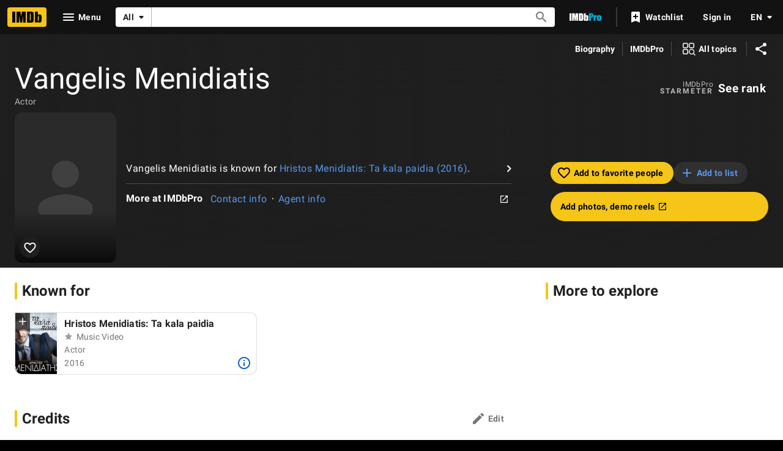

--- FILE ---
content_type: text/html; charset=utf-8
request_url: https://m.imdb.com/name/nm13014302/?ref_=tt_cl_t_3
body_size: 186909
content:
<!DOCTYPE html><html lang="en-US" xmlns:og="http://opengraphprotocol.org/schema/" xmlns:fb="http://www.facebook.com/2008/fbml"><head><meta charSet="utf-8"/><meta name="viewport" content="width=device-width"/><script>if(typeof uet === 'function'){ uet('bb', 'LoadTitle', {wb: 1}); }</script><script>window.addEventListener('load', (event) => {
        if (typeof window.csa !== 'undefined' && typeof window.csa === 'function') {
            var csaLatencyPlugin = window.csa('Content', {
                element: {
                    slotId: 'LoadTitle',
                    type: 'service-call'
                }
            });
            csaLatencyPlugin('mark', 'clickToBodyBegin', 1768700717909);
        }
    })</script><title>Vangelis Menidiatis - IMDb</title><meta name="description" content="Vangelis Menidiatis. Actor: Hristos Menidiatis: Ta kala paidia. Vangelis Menidiatis is known for Hristos Menidiatis: Ta kala paidia (2016)." data-id="main"/><meta name="keywords" content="Vangelis Menidiatis"/><meta name="google-site-verification" content="0cadf7898134e79b"/><meta name="msvalidate.01" content="C1DACEF2769068C0B0D2687C9E5105FA"/><meta name="robots" content="max-image-preview:large"/><script type="application/ld+json">{"url":"https://www.imdb.com/name/nm13014302/","name":"Vangelis Menidiatis","description":"Vangelis Menidiatis. Actor: Hristos Menidiatis: Ta kala paidia. Vangelis Menidiatis is known for Hristos Menidiatis: Ta kala paidia (2016).","@context":"https://schema.org","@type":"Article","publisher":{"@type":"Organization","name":"IMDb","logo":{"@type":"ImageObject","url":"https://m.media-amazon.com/images/G/01/imdb/images/social/imdb_logo.png"}},"author":{"@type":"Organization","name":"IMDb","url":"https://www.imdb.com/"},"headline":"Vangelis Menidiatis - Actor","mainEntity":{"@context":"https://schema.org","@type":"Person","url":"https://www.imdb.com/name/nm13014302/","name":"Vangelis Menidiatis","description":"Vangelis Menidiatis. Actor: Hristos Menidiatis: Ta kala paidia. Vangelis Menidiatis is known for Hristos Menidiatis: Ta kala paidia (2016).","jobTitle":["Actor"]}}</script><meta property="og:url" content="https://www.imdb.com/name/nm13014302/"/><meta property="og:site_name" content="IMDb"/><meta property="og:title" content="Vangelis Menidiatis | Actor"/><meta property="og:description" content="Known for: Hristos Menidiatis: Ta kala paidia"/><meta property="og:type" content="profile"/><meta property="og:image" content="https://m.media-amazon.com/images/G/01/imdb/images/social/imdb_logo.png"/><meta property="og:image:height" content="1000"/><meta property="og:image:width" content="1000"/><meta content="en_US" property="og:locale"/><meta content="es_ES" property="og:locale:alternate"/><meta content="es_MX" property="og:locale:alternate"/><meta content="fr_FR" property="og:locale:alternate"/><meta content="fr_CA" property="og:locale:alternate"/><meta content="it_IT" property="og:locale:alternate"/><meta content="pt_BR" property="og:locale:alternate"/><meta content="hi_IN" property="og:locale:alternate"/><meta content="de_DE" property="og:locale:alternate"/><meta property="twitter:site" content="@IMDb"/><meta property="twitter:title" content="Vangelis Menidiatis | Actor"/><meta property="twitter:description" content="Known for: Hristos Menidiatis: Ta kala paidia"/><meta property="twitter:card" content="summary_large_image"/><meta property="twitter:image" content="https://m.media-amazon.com/images/G/01/imdb/images/social/imdb_logo.png"/><meta property="twitter:image:alt" content="Vangelis Menidiatis. Actor: Hristos Menidiatis: Ta kala paidia. Vangelis Menidiatis is known for Hristos Menidiatis: Ta kala paidia (2016)."/><link rel="canonical" href="https://www.imdb.com/name/nm13014302/"/><link rel="alternate" href="https://www.imdb.com/name/nm13014302/" hrefLang="x-default"/><link rel="alternate" href="https://www.imdb.com/name/nm13014302/" hrefLang="en"/><link rel="alternate" href="https://www.imdb.com/de/name/nm13014302/" hrefLang="de"/><link rel="alternate" href="https://www.imdb.com/es/name/nm13014302/" hrefLang="es"/><link rel="alternate" href="https://www.imdb.com/es-es/name/nm13014302/" hrefLang="es-es"/><link rel="alternate" href="https://www.imdb.com/fr/name/nm13014302/" hrefLang="fr"/><link rel="alternate" href="https://www.imdb.com/fr-ca/name/nm13014302/" hrefLang="fr-ca"/><link rel="alternate" href="https://www.imdb.com/hi/name/nm13014302/" hrefLang="hi"/><link rel="alternate" href="https://www.imdb.com/it/name/nm13014302/" hrefLang="it"/><link rel="alternate" href="https://www.imdb.com/pt/name/nm13014302/" hrefLang="pt"/><meta property="imdb:pageType" content="name"/><meta property="imdb:subPageType" content="main"/><meta property="imdb:pageConst" content="nm13014302"/><script>if(typeof uet === 'function'){ uet('be', 'LoadTitle', {wb: 1}); }</script><script>window.addEventListener('load', (event) => {
        if (typeof window.csa !== 'undefined' && typeof window.csa === 'function') {
            var csaLatencyPlugin = window.csa('Content', {
                element: {
                    slotId: 'LoadTitle',
                    type: 'service-call'
                }
            });
            csaLatencyPlugin('mark', 'clickToBodyEnd', 1768700717909);
        }
    })</script><script>if(typeof uex === 'function'){ uex('ld', 'LoadTitle', {wb: 1}); }</script><script>window.addEventListener('load', (event) => {
        if (typeof window.csa !== 'undefined' && typeof window.csa === 'function') {
            var csaLatencyPlugin = window.csa('Content', {
                element: {
                    slotId: 'LoadTitle',
                    type: 'service-call'
                }
            });
            csaLatencyPlugin('mark', 'clickToLoaded', 1768700717909);
        }
    })</script><meta name="next-head-count" content="52"/><script></script><script>if(typeof uet === 'function'){ uet('bb', 'LoadAds', {wb: 1}); }</script><script>window.addEventListener('load', (event) => {
        if (typeof window.csa !== 'undefined' && typeof window.csa === 'function') {
            var csaLatencyPlugin = window.csa('Content', {
                element: {
                    slotId: 'LoadAds',
                    type: 'service-call'
                }
            });
            csaLatencyPlugin('mark', 'clickToBodyBegin', 1768700717941);
        }
    })</script><script type="text/javascript">var IMDbTimer={starttime: new Date().getTime()};</script><script src="https://m.media-amazon.com/images/S/sash/bT7tmt$mN0yWPkq.js"></script><script id="ads_doWithAds">
doWithAds = function(inside, failureMessage){
if ('consoleLog' in window &&
'generic' in window &&
'ad_utils' in window &&
'custom' in window &&
'monitoring' in generic &&
'document_is_ready' in generic) {
try{
inside.call(this);
}catch(e) {
if ( window.ueLogError ) {
if(typeof failureMessage !== 'undefined'){
e.message = failureMessage;
}
e.attribution = "Advertising";
e.logLevel = "ERROR";
ueLogError(e);
}
if( (document.location.hash.match('debug=1')) &&
(typeof failureMessage !== 'undefined') ){
console.error(failureMessage);
}
}
} else {
if( (document.location.hash.match('debug=1')) &&
(typeof failureMessage !== 'undefined') ){
console.error(failureMessage);
}
}
};
</script><script id="safeframe" src="https://m.media-amazon.com/images/S/sash/KkOiAFfVRhSzLZv.js"></script><script id="crem_library" src="https://m.media-amazon.com/images/I/11QhRZqmoxL.js"></script><script id="ads_safeframe_setup">
doWithAds(function(){
if (typeof MAsf != 'undefined' && typeof MAsf.registerCustomMessageListener === 'function'
&& window.ad_utils && window.ad_utils.set_partner) {
MAsf.registerCustomMessageListener('setPartner', window.ad_utils.set_partner);
MAsf.registerCustomMessageListener('sendMetrics', window.generic.monitoring.update_sf_slot_metrics);
}
},"ads js missing, skipping safeframe setup.");
</script><script async="" src="https://www.googletagservices.com/tag/js/gpt.js"></script><script>
var googletag = googletag || {};
googletag.cmd = googletag.cmd || [];
googletag.cmd.push(function() {
googletag.pubads().disableInitialLoad();
googletag.pubads().enableSingleRequest();
googletag.pubads().setPrivacySettings({
'restrictDataProcessing': false
});
googletag.enableServices();
});
</script><script type="text/javascript">
!function(a9,a,p,s,t,A,g){if(a[a9])return;function q(c,r){a[a9]._Q.push([c,r])}a[a9]={init:function(){q("i",arguments)},fetchBids:function(){q("f",arguments)},setDisplayBids:function(){},targetingKeys:function(){return[]},_Q:[]};A=p.createElement(s);A.async=!0;A.src=t;g=p.getElementsByTagName(s)[0];g.parentNode.insertBefore(A,g)}("apstag",window,document,"script","//c.amazon-adsystem.com/aax2/apstag.js");
// initialize apstag and have apstag set bids on the googletag slots when they are returned to the page
apstag.init({
pubID: '0528db53-6f62-46a6-9cca-c1cab6fedb53',
adServer: 'googletag',
bidTimeout: 2e3,
params: {
us_privacy: '1YNN'
},
useSafeFrames: true
});
</script><script>
doWithAds(function() {
if (ad_utils && typeof CREM != 'undefined') {
ad_utils.CREM = CREM;
}
});
</script><link rel="stylesheet" href="https://m.media-amazon.com/images/S/sash/6WQdCE8Mjrz1328.css"/><script>if(typeof uet === 'function'){ uet('be', 'LoadAds', {wb: 1}); }</script><script>window.addEventListener('load', (event) => {
        if (typeof window.csa !== 'undefined' && typeof window.csa === 'function') {
            var csaLatencyPlugin = window.csa('Content', {
                element: {
                    slotId: 'LoadAds',
                    type: 'service-call'
                }
            });
            csaLatencyPlugin('mark', 'clickToBodyEnd', 1768700717941);
        }
    })</script><script>if(typeof uex === 'function'){ uex('ld', 'LoadAds', {wb: 1}); }</script><script>window.addEventListener('load', (event) => {
        if (typeof window.csa !== 'undefined' && typeof window.csa === 'function') {
            var csaLatencyPlugin = window.csa('Content', {
                element: {
                    slotId: 'LoadAds',
                    type: 'service-call'
                }
            });
            csaLatencyPlugin('mark', 'clickToLoaded', 1768700717941);
        }
    })</script><script>if(typeof uet === 'function'){ uet('bb', 'LoadStyledComponents', {wb: 1}); }</script><script>window.addEventListener('load', (event) => {
        if (typeof window.csa !== 'undefined' && typeof window.csa === 'function') {
            var csaLatencyPlugin = window.csa('Content', {
                element: {
                    slotId: 'LoadStyledComponents',
                    type: 'service-call'
                }
            });
            csaLatencyPlugin('mark', 'clickToBodyBegin', 1768700717941);
        }
    })</script><style data-styled="" data-styled-version="6.1.0">@media screen and (min-width: 1024px){.dAGezX{display:none;}}/*!sc*/
data-styled.g22[id="sc-c886e3b7-0"]{content:"dAGezX,"}/*!sc*/
.dpqSVQ{display:none;}/*!sc*/
@media screen and (min-width: 1024px){.dpqSVQ{display:block;}}/*!sc*/
data-styled.g23[id="sc-c886e3b7-1"]{content:"dpqSVQ,"}/*!sc*/
.jowCWM{margin-bottom:0;word-break:break-word;font-family:'Roboto','Helvetica','Arial',sans-serif;font-family:var(--ipt-font-family);font-size:3rem;font-size:var(--ipt-type-headline3-size, 3rem);font-weight:400;font-weight:var(--ipt-type-headline3-weight, 400);letter-spacing:normal;letter-spacing:var(--ipt-type-headline3-letterSpacing, normal);line-height:3.125rem;line-height:var(--ipt-type-headline3-lineHeight, 3.125rem);text-transform:none;text-transform:var(--ipt-type-headline3-textTransform, none);font-size:3rem;line-height:3.125rem;}/*!sc*/
@media screen and (max-width: 1280px){.jowCWM{font-size:3rem;line-height:3.125rem;}}/*!sc*/
@media screen and (max-width: 600px){.jowCWM{font-family:'Roboto','Helvetica','Arial',sans-serif;font-family:var(--ipt-font-family);font-size:2rem;font-size:var(--ipt-type-headline4-size, 2rem);font-weight:500;font-weight:var(--ipt-type-headline4-weight, 500);-moz-osx-font-smoothing:grayscale;-webkit-font-smoothing:antialiased;letter-spacing:.00735em;letter-spacing:var(--ipt-type-headline4-letterSpacing, .00735em);line-height:2.5rem;line-height:var(--ipt-type-headline4-lineHeight, 2.5rem);text-transform:none;text-transform:var(--ipt-type-headline4-textTransform, none);font-weight:400;line-height:2rem;}}/*!sc*/
.jowCWM .hero__primary-text{margin-right:.5rem;}/*!sc*/
.jowCWM .hero__primary-text-suffix{display:inline-block;font-size:0.5em;vertical-align:middle;}/*!sc*/
.jowCWM.base .hero__primary-text-suffix{color:rgba(0,0,0,0.54);color:var(--ipt-on-base-textSecondary-color, rgba(0,0,0,0.54));}/*!sc*/
.jowCWM.baseAlt .hero__primary-text-suffix{color:rgba(255,255,255,0.7);color:var(--ipt-on-baseAlt-textSecondary-color, rgba(255,255,255,0.7));}/*!sc*/
data-styled.g70[id="sc-b41e510f-0"]{content:"jowCWM,"}/*!sc*/
.ggypaO{color:rgba(255,255,255,0.7);color:var(--ipt-on-baseAlt-textSecondary-color, rgba(255,255,255,0.7));font-family:'Roboto','Helvetica','Arial',sans-serif;font-family:var(--ipt-font-family);font-size:.875rem;font-size:var(--ipt-type-bodySmall-size, .875rem);font-weight:400;font-weight:var(--ipt-type-bodySmall-weight, 400);letter-spacing:.01786em;letter-spacing:var(--ipt-type-bodySmall-letterSpacing, .01786em);line-height:1.25rem;line-height:var(--ipt-type-bodySmall-lineHeight, 1.25rem);text-transform:none;text-transform:var(--ipt-type-bodySmall-textTransform, none);margin-bottom:.5rem;}/*!sc*/
.ggypaO.base{color:rgba(0,0,0,0.54);color:var(--ipt-on-base-textSecondary-color, rgba(0,0,0,0.54));}/*!sc*/
.ggypaO.baseAlt{color:rgba(255,255,255,0.7);color:var(--ipt-on-baseAlt-textSecondary-color, rgba(255,255,255,0.7));}/*!sc*/
data-styled.g73[id="sc-b41e510f-3"]{content:"ggypaO,"}/*!sc*/
.jSvBPj{width:100%;position:relative;}/*!sc*/
.jSvBPj.height-page{height:50vh;}/*!sc*/
.jSvBPj.height-feature{height:20rem;}/*!sc*/
data-styled.g94[id="sc-23e89fdc-0"]{content:"jSvBPj,"}/*!sc*/
.eLUakp{margin:auto;position:absolute;top:0;right:0;bottom:0;left:0;}/*!sc*/
data-styled.g95[id="sc-23e89fdc-1"]{content:"eLUakp,"}/*!sc*/
.eFdbIO{-webkit-align-items:center;-webkit-box-align:center;-ms-flex-align:center;align-items:center;-webkit-box-pack:center;-ms-flex-pack:center;-webkit-justify-content:center;justify-content:center;}/*!sc*/
@media screen and (min-width: 1024px) and (max-width: 1279px){.eFdbIO{padding-left:.5rem;}}/*!sc*/
@media screen and (min-width: 1280px){.eFdbIO{padding-left:.75rem;}}/*!sc*/
@media screen and (max-width: 1024px){.eFdbIO{padding-top:var(--ipc-pageSection-bottomMargin);}}/*!sc*/
data-styled.g173[id="sc-3de53789-0"]{content:"eFdbIO,"}/*!sc*/
.jFxqkr .all-topics-prompt__panel{padding:0;max-width:calc(700px - 2rem);}/*!sc*/
data-styled.g174[id="sc-c5d8cfad-0"]{content:"jFxqkr,"}/*!sc*/
.jIvCWo{background:rgb(31,31,31);background:var(--ipt-baseAlt-shade1-bg, rgb(31,31,31));position:relative;}/*!sc*/
data-styled.g190[id="sc-14a487d5-0"]{content:"jIvCWo,"}/*!sc*/
.dyzPFD{z-index:2;position:absolute;display:block;height:100%;width:100%;-webkit-backdrop-filter:blur(50px) saturate(100%);backdrop-filter:blur(50px) saturate(100%);-webkit-transform:translate3d(0,0,0);-moz-transform:translate3d(0,0,0);-ms-transform:translate3d(0,0,0);transform:translate3d(0,0,0);will-change:transform;}/*!sc*/
data-styled.g191[id="sc-14a487d5-1"]{content:"dyzPFD,"}/*!sc*/
.kmEeUD{z-index:6;position:relative;background:linear-gradient( 90deg,rgb(var(--ipt-baseAlt-shade1-rgb, 31,31,31)),20%,rgba(var(--ipt-baseAlt-shade1-rgb, 31,31,31),0.6),80%,rgb(var(--ipt-baseAlt-shade1-rgb, 31,31,31)) );}/*!sc*/
.kmEeUD:before{position:absolute;pointer-events:none;bottom:0;width:100%;height:100%;z-index:-1;content:'';background:linear-gradient( 180deg,rgba(var(--ipt-baseAlt-shade1-rgb, 31,31,31),0),rgb(var(--ipt-baseAlt-shade1-rgb, 31,31,31)) );}/*!sc*/
@media screen and (min-width: 1024px){.kmEeUD:before{height:40%;}}/*!sc*/
data-styled.g192[id="sc-14a487d5-2"]{content:"kmEeUD,"}/*!sc*/
.ckSjzt{display:-webkit-box;display:-webkit-flex;display:-ms-flexbox;display:flex;-webkit-box-pack:justify;-webkit-justify-content:space-between;justify-content:space-between;-webkit-align-items:center;-webkit-box-align:center;-ms-flex-align:center;align-items:center;padding-left:1rem;padding-left:var(--ipt-pageMargin, 1rem);padding-right:1rem;padding-right:var(--ipt-pageMargin, 1rem);}/*!sc*/
data-styled.g193[id="sc-14a487d5-3"]{content:"ckSjzt,"}/*!sc*/
.hDwbBv{display:-webkit-box;display:-webkit-flex;display:-ms-flexbox;display:flex;-webkit-flex-direction:column;-ms-flex-direction:column;flex-direction:column;}/*!sc*/
@media screen and (min-width: 600px){.hDwbBv{-webkit-flex-direction:row;-ms-flex-direction:row;flex-direction:row;-webkit-box-flex-wrap:wrap;-webkit-flex-wrap:wrap;-ms-flex-wrap:wrap;flex-wrap:wrap;}}/*!sc*/
@media screen and (min-width: 1024px){.hDwbBv{-webkit-box-flex-wrap:nowrap;-webkit-flex-wrap:nowrap;-ms-flex-wrap:nowrap;flex-wrap:nowrap;-webkit-align-items:center;-webkit-box-align:center;-ms-flex-align:center;align-items:center;}}/*!sc*/
data-styled.g194[id="sc-14a487d5-4"]{content:"hDwbBv,"}/*!sc*/
.JBcYl{display:-webkit-box;display:-webkit-flex;display:-ms-flexbox;display:flex;position:relative;-webkit-align-self:flex-start;-ms-flex-item-align:start;align-self:flex-start;}/*!sc*/
@media screen and (min-width: 480px){.JBcYl{margin-left:1rem;margin-left:var(--ipt-pageMargin, 1rem);margin-right:1rem;margin-right:var(--ipt-pageMargin, 1rem);}}/*!sc*/
@media screen and (min-width: 600px){.JBcYl{width:20vw;margin-right:.5rem;}}/*!sc*/
@media screen and (min-width: 1024px){.JBcYl{width:175px;}}/*!sc*/
data-styled.g195[id="sc-14a487d5-5"]{content:"JBcYl,"}/*!sc*/
.hIxZCW{display:-webkit-box;display:-webkit-flex;display:-ms-flexbox;display:flex;-webkit-flex-direction:column;-ms-flex-direction:column;flex-direction:column;margin-right:1rem;margin-right:var(--ipt-pageMargin, 1rem);margin-left:1rem;margin-left:var(--ipt-pageMargin, 1rem);}/*!sc*/
@media screen and (min-width: 600px){.hIxZCW{width:calc( 100% - ( 20vw + (.5rem * 2) + (var(--ipt-pageMargin, 1rem) * 2) ) );margin-left:.5rem;}}/*!sc*/
@media screen and (min-width: 1024px){.hIxZCW{width:calc(100% - 175px);-webkit-align-items:center;-webkit-box-align:center;-ms-flex-align:center;align-items:center;-webkit-box-pack:justify;-webkit-justify-content:space-between;justify-content:space-between;-webkit-flex-direction:row;-ms-flex-direction:row;flex-direction:row;}}/*!sc*/
data-styled.g196[id="sc-14a487d5-6"]{content:"hIxZCW,"}/*!sc*/
.kRRBaS{display:-webkit-box;display:-webkit-flex;display:-ms-flexbox;display:flex;width:95px;position:absolute;z-index:3;left:1rem;left:var(--ipt-pageMargin, 1rem);top:0;}/*!sc*/
@media screen and (min-width: 480px){.kRRBaS{left:0;width:120px;}}/*!sc*/
@media screen and (min-width: 600px){.kRRBaS{position:static;}}/*!sc*/
@media screen and (min-width: 600px){.kRRBaS{width:100%;}}/*!sc*/
data-styled.g198[id="sc-14a487d5-8"]{content:"kRRBaS,"}/*!sc*/
.iqYLnH{padding-left:calc(95px + 1rem);min-height:calc( (95px * 1.48) + .5rem );}/*!sc*/
@media screen and (min-width: 480px){.iqYLnH{padding-left:calc(120px + 1rem);min-height:calc( (120px * 1.48) + .5rem );}}/*!sc*/
@media screen and (min-width: 600px){.iqYLnH{padding-left:0;min-height:0;}}/*!sc*/
@media screen and (min-width: 1024px){.iqYLnH{width:calc( 61% - (var(--ipt-pageMargin, 1rem) + .5rem) );}}/*!sc*/
@media screen and (min-width: 1280px){.iqYLnH{width:calc( 63% - (var(--ipt-pageMargin, 1rem) + .5rem) );}}/*!sc*/
data-styled.g201[id="sc-14a487d5-11"]{content:"iqYLnH,"}/*!sc*/
@media screen and (min-width: 1024px){.fEoYEL{width:calc( 39% - (var(--ipt-pageMargin, 1rem) + .5rem) );}}/*!sc*/
@media screen and (min-width: 1280px){.fEoYEL{width:calc( 37% - (var(--ipt-pageMargin, 1rem) + .5rem) );}}/*!sc*/
data-styled.g202[id="sc-14a487d5-12"]{content:"fEoYEL,"}/*!sc*/
.ffveQj{place-content:center flex-start;-webkit-align-items:center;-webkit-box-align:center;-ms-flex-align:center;align-items:center;display:-webkit-box;display:-webkit-flex;display:-ms-flexbox;display:flex;-webkit-box-flex-flow:row nowrap;-webkit-flex-flow:row nowrap;-ms-flex-flow:row nowrap;flex-flow:row nowrap;}/*!sc*/
data-styled.g217[id="sc-b0a84d32-0"]{content:"ffveQj,"}/*!sc*/
.fYdpAG{text-align:right;vertical-align:middle;padding:0 .25rem;}/*!sc*/
data-styled.g218[id="sc-b0a84d32-1"]{content:"fYdpAG,"}/*!sc*/
.hPWgOJ{display:block;color:rgba(255,255,255,0.7);color:var(--ipt-on-baseAlt-textSecondary-color, rgba(255,255,255,0.7));font-family:'Roboto','Helvetica','Arial',sans-serif;font-family:var(--ipt-font-family);font-size:.75rem;font-size:var(--ipt-type-copyright-size, .75rem);font-weight:400;font-weight:var(--ipt-type-copyright-weight, 400);letter-spacing:.03333em;letter-spacing:var(--ipt-type-copyright-letterSpacing, .03333em);line-height:1rem;line-height:var(--ipt-type-copyright-lineHeight, 1rem);text-transform:none;text-transform:var(--ipt-type-copyright-textTransform, none);}/*!sc*/
.sc-b0a84d32-2{line-height:0.7rem;}/*!sc*/
data-styled.g219[id="sc-b0a84d32-2"]{content:"hPWgOJ,"}/*!sc*/
.dlfRuc{display:block;color:rgba(255,255,255,0.7);color:var(--ipt-on-baseAlt-textSecondary-color, rgba(255,255,255,0.7));font-family:'Roboto','Helvetica','Arial',sans-serif;font-family:var(--ipt-font-family);font-size:.75rem;font-size:var(--ipt-type-overline-size, .75rem);font-weight:600;font-weight:var(--ipt-type-overline-weight, 600);-moz-osx-font-smoothing:grayscale;-webkit-font-smoothing:antialiased;letter-spacing:.16667em;letter-spacing:var(--ipt-type-overline-letterSpacing, .16667em);line-height:1rem;line-height:var(--ipt-type-overline-lineHeight, 1rem);text-transform:uppercase;text-transform:var(--ipt-type-overline-textTransform, uppercase);}/*!sc*/
.sc-b0a84d32-3{line-height:0.7rem;}/*!sc*/
data-styled.g220[id="sc-b0a84d32-3"]{content:"dlfRuc,"}/*!sc*/
.htAhOp{padding:0 .25rem;}/*!sc*/
data-styled.g221[id="sc-b0a84d32-4"]{content:"htAhOp,"}/*!sc*/
.gYgotX{vertical-align:middle;color:rgb(255,255,255);color:var(--ipt-on-baseAlt-color, rgb(255,255,255));}/*!sc*/
data-styled.g223[id="sc-b0a84d32-6"]{content:"gYgotX,"}/*!sc*/
.gdBFBR{display:-webkit-box;display:-webkit-flex;display:-ms-flexbox;display:flex;}/*!sc*/
data-styled.g226[id="sc-1feb23a9-0"]{content:"gdBFBR,"}/*!sc*/
.eSDABM{font-family:'Roboto','Helvetica','Arial',sans-serif;font-family:var(--ipt-font-family);font-size:1rem;font-size:var(--ipt-type-subtitle-size, 1rem);font-weight:600;font-weight:var(--ipt-type-subtitle-weight, 600);-moz-osx-font-smoothing:grayscale;-webkit-font-smoothing:antialiased;letter-spacing:.00937em;letter-spacing:var(--ipt-type-subtitle-letterSpacing, .00937em);line-height:1.25rem;line-height:var(--ipt-type-subtitle-lineHeight, 1.25rem);text-transform:none;text-transform:var(--ipt-type-subtitle-textTransform, none);}/*!sc*/
data-styled.g228[id="sc-1feb23a9-2"]{content:"eSDABM,"}/*!sc*/
.kcKWtv{margin-top:.75rem;border-top:1px solid var(--ipt-baseAlt-border-color, rgba(255,255,255,0.2));}/*!sc*/
data-styled.g230[id="sc-ed1632a5-0"]{content:"kcKWtv,"}/*!sc*/
.bdaHVQ{margin-top:.75rem;display:-webkit-box;display:-webkit-flex;display:-ms-flexbox;display:flex;}/*!sc*/
.bdaHVQ.bdaHVQ.bdaHVQ{border-bottom:none;}/*!sc*/
data-styled.g231[id="sc-ed1632a5-1"]{content:"bdaHVQ,"}/*!sc*/
.keejmT{margin-bottom:.5rem;}/*!sc*/
.keejmT.include-top-margin{margin-bottom:0;margin-top:.75rem;}/*!sc*/
data-styled.g235[id="sc-c24fa6e7-0"]{content:"keejmT,"}/*!sc*/
.hHSDZk.hHSDZk.hHSDZk .bio-overflowtext-overlay{background:none;bottom:0;top:initial;width:calc(100% + .5rem);pointer-events:none;}/*!sc*/
@media screen and (max-width: 480px){.hHSDZk.hHSDZk.hHSDZk .bio-overflowtext-overlay{bottom:-.25rem;}}/*!sc*/
data-styled.g236[id="sc-f4956d73-0"]{content:"hHSDZk,"}/*!sc*/
.iIaZUO.iIaZUO{padding-right:.5rem;}/*!sc*/
@supports (-webkit-line-clamp:5){.iIaZUO.iIaZUO{display:-webkit-box;-webkit-line-clamp:5;-webkit-box-orient:vertical;overflow:hidden;}}/*!sc*/
@media screen and (max-width: 480px){.iIaZUO{font-family:'Roboto','Helvetica','Arial',sans-serif;font-family:var(--ipt-font-family);font-size:.875rem;font-size:var(--ipt-type-bodySmall-size, .875rem);font-weight:400;font-weight:var(--ipt-type-bodySmall-weight, 400);letter-spacing:.01786em;letter-spacing:var(--ipt-type-bodySmall-letterSpacing, .01786em);line-height:1.25rem;line-height:var(--ipt-type-bodySmall-lineHeight, 1.25rem);text-transform:none;text-transform:var(--ipt-type-bodySmall-textTransform, none);}}/*!sc*/
data-styled.g237[id="sc-f4956d73-1"]{content:"iIaZUO,"}/*!sc*/
.hdvIL{border-radius:50%;cursor:pointer;display:inline-block;line-height:0;margin:0;overflow:hidden;padding:0.3125rem;position:relative;}/*!sc*/
.hdvIL.active{border:none;background:rgb(245,197,24);background:var(--ipt-accent1-bg, rgb(245,197,24));color:rgb(0,0,0);color:var(--ipt-on-accent1-color, rgb(0,0,0));}/*!sc*/
.hdvIL.active:hover::before,.hdvIL.active:hover::after{opacity:var(--ipt-base-hover-opacity, 0.08);}/*!sc*/
.hdvIL.inactive{background:rgba(var(--ipt-baseAlt-shade1-rgb, 31,31,31));border:none;color:rgb(255,255,255);color:var(--ipt-on-baseAlt-color, rgb(255,255,255));}/*!sc*/
.hdvIL.inactive:hover::before,.hdvIL.inactive:hover::after{opacity:var(--ipt-baseAlt-hover-opacity, 0.08);}/*!sc*/
.hdvIL::before,.hdvIL::after{background:currentcolor;inset:0;content:'';height:100%;margin:auto;opacity:0;pointer-events:none;position:absolute;transform-origin:center center;-webkit-transition:-webkit-transform hoveranimation,opacity hoveranimation;transition:transform hoveranimation,opacity hoveranimation;width:100%;}/*!sc*/
data-styled.g246[id="sc-45ed42bb-0"]{content:"hdvIL,"}/*!sc*/
.hZXevt{margin:0 1rem;margin:0 var(--ipt-pageMargin, 1rem);}/*!sc*/
data-styled.g262[id="sc-314065ad-0"]{content:"hZXevt,"}/*!sc*/
.jeHtXp{display:-webkit-box;display:-webkit-flex;display:-ms-flexbox;display:flex;margin:1.5rem var(--ipt-pageMargin, 1rem) 1rem var(--ipt-pageMargin, 1rem);}/*!sc*/
data-styled.g263[id="sc-c587bb5e-0"]{content:"jeHtXp,"}/*!sc*/
@media screen and (min-width: 1280px){.ctGMCq.only-button{width:24.75rem;}}/*!sc*/
@media screen and (min-width: 1024px) and (max-width: 1279px){.ctGMCq.only-button{width:20rem;}}/*!sc*/
@media screen and (max-width: 1024px){.ctGMCq.only-button{width:18.25rem;}}/*!sc*/
@media screen and (max-width: 479px){.ctGMCq.only-button{width:100%;}}/*!sc*/
@media screen and (min-width: 1280px){.ctGMCq.first-button{margin-right:var(--ipt-pageMargin, 1rem);}}/*!sc*/
@media screen and (min-width: 1024px) and (max-width: 1279px){.ctGMCq.first-button{margin-right:1rem;}}/*!sc*/
@media screen and (max-width: 1024px){.ctGMCq.first-button{margin-right:.75rem;}}/*!sc*/
data-styled.g264[id="sc-c587bb5e-1"]{content:"ctGMCq,"}/*!sc*/
.bFiAEM{width:52px;margin-right:0.5rem;-webkit-flex-shrink:0;-ms-flex-negative:0;flex-shrink:0;display:-webkit-box;display:-webkit-flex;display:-ms-flexbox;display:flex;}/*!sc*/
@media screen and (min-width: 480px){.bFiAEM{width:40px;}}/*!sc*/
data-styled.g268[id="sc-cef11bcd-0"]{content:"bFiAEM,"}/*!sc*/
.hmHnJm{width:40px;-webkit-align-self:center;-ms-flex-item-align:center;-ms-grid-row-align:center;align-self:center;}/*!sc*/
.hmHnJm .st0{fill-rule:evenodd;-webkit-clip-rule:evenodd;clip-rule:evenodd;fill:#fff;}/*!sc*/
.hmHnJm .st1{fill-rule:evenodd;-webkit-clip-rule:evenodd;clip-rule:evenodd;fill:#06f;}/*!sc*/
.hmHnJm .st2{fill:#fff;}/*!sc*/
.hmHnJm .st3{fill:#06f;}/*!sc*/
data-styled.g308[id="sc-995b0918-0"]{content:"hmHnJm,"}/*!sc*/
.gLtity{-webkit-order:8;-ms-flex-order:8;order:8;margin-right:0.5rem;max-width:-webkit-fit-content;max-width:-moz-fit-content;max-width:fit-content;}/*!sc*/
@media screen and (min-width: 600px){.gLtity{-webkit-flex-shrink:0;-ms-flex-negative:0;flex-shrink:0;margin-left:0.5rem;}}/*!sc*/
@media screen and (min-width: 1024px){.gLtity{-webkit-order:9;-ms-flex-order:9;order:9;display:none;}}/*!sc*/
data-styled.g348[id="sc-32d563ce-0"]{content:"gLtity,"}/*!sc*/
.gAGosK.gAGosK.selected{color:rgb(255,255,255);color:var(--ipt-on-baseAlt-color, rgb(255,255,255));font-weight:bold;pointer-events:none;}/*!sc*/
.gAGosK.gAGosK.disabled{color:rgba(255,255,255,0.5);color:var(--ipt-on-baseAlt-textDisabled-color, rgba(255,255,255,0.5));}/*!sc*/
.gAGosK.gAGosK span{opacity:1;}/*!sc*/
.gAGosK .language-menu-item-span{padding-right:0.5rem;}/*!sc*/
.gAGosK .language-menu-item-icon{height:1.5rem;width:1.5rem;}/*!sc*/
.gAGosK .selected-language-icon{color:rgb(245,197,24);color:var(--ipt-accent1-color, rgb(245,197,24));}/*!sc*/
data-styled.g354[id="sc-881dbf01-0"]{content:"gAGosK,"}/*!sc*/
.ePDsTo{font-family:'Roboto','Helvetica','Arial',sans-serif;font-family:var(--ipt-font-family);font-size:.75rem;font-size:var(--ipt-type-overline-size, .75rem);font-weight:600;font-weight:var(--ipt-type-overline-weight, 600);-moz-osx-font-smoothing:grayscale;-webkit-font-smoothing:antialiased;letter-spacing:.16667em;letter-spacing:var(--ipt-type-overline-letterSpacing, .16667em);line-height:1rem;line-height:var(--ipt-type-overline-lineHeight, 1rem);text-transform:uppercase;text-transform:var(--ipt-type-overline-textTransform, uppercase);}/*!sc*/
data-styled.g357[id="sc-a5fabed4-0"]{content:"ePDsTo,"}/*!sc*/
.RmQiz svg{opacity:0.5;-webkit-transition:opacity 0.2s;transition:opacity 0.2s;}/*!sc*/
.RmQiz:hover svg{opacity:1;}/*!sc*/
@media screen and (max-width: 479px){.RmQiz.nav-link--hideXS{display:none;}}/*!sc*/
@media screen and (min-width: 480px) and (max-width: 599px){.RmQiz.nav-link--hideS{display:none;}}/*!sc*/
@media screen and (min-width: 600px) and (max-width: 1023px){.RmQiz.nav-link--hideM{display:none;}}/*!sc*/
@media screen and (min-width: 1024px) and (max-width: 1279px){.RmQiz.nav-link--hideL{display:none;}}/*!sc*/
@media screen and (min-width: 1280px){.RmQiz.nav-link--hideXL{display:none;}}/*!sc*/
data-styled.g358[id="sc-5785db00-0"]{content:"RmQiz,"}/*!sc*/
.cBLpOw .navlinkcat__item{font-family:'Roboto','Helvetica','Arial',sans-serif;font-family:var(--ipt-font-family);font-size:1rem;font-size:var(--ipt-type-body-size, 1rem);font-weight:400;font-weight:var(--ipt-type-body-weight, 400);letter-spacing:.03125em;letter-spacing:var(--ipt-type-body-letterSpacing, .03125em);line-height:1.5rem;line-height:var(--ipt-type-body-lineHeight, 1.5rem);text-transform:none;text-transform:var(--ipt-type-body-textTransform, none);cursor:pointer;-webkit-align-items:center;-webkit-box-align:center;-ms-flex-align:center;align-items:center;border-top:1px solid transparent;display:-webkit-box;display:-webkit-flex;display:-ms-flexbox;display:flex;-webkit-box-pack:justify;-webkit-justify-content:space-between;justify-content:space-between;margin:0;padding:.5rem 1rem;-webkit-transition:color 0.1s ease-in,border-color 0.1s ease-in,opacity 0.12s ease-in;transition:color 0.1s ease-in,border-color 0.1s ease-in,opacity 0.12s ease-in;-webkit-user-select:none;-moz-user-select:none;-ms-user-select:none;user-select:none;}/*!sc*/
.cBLpOw .navlinkcat__item:hover{background:rgba( rgb(255,255,255),0.08 );background:rgba( var(--ipt-on-baseAlt-color, rgb(255,255,255)),var(--ipt-baseAlt-hover-opacity, 0.08) );}/*!sc*/
.cBLpOw .navlinkcat__item:focus{outline:var(--ipt-focus-outline-on-baseAlt);outline-offset:1px;}/*!sc*/
.cBLpOw .navlinkcat__itemIcon{-webkit-align-self:flex-start;-ms-flex-item-align:start;align-self:flex-start;padding-right:0.75rem;}/*!sc*/
.cBLpOw .navlinkcat__itemTitle{-webkit-box-flex:1;-webkit-flex-grow:1;-ms-flex-positive:1;flex-grow:1;overflow:initial;overflow-wrap:break-word;padding-right:0.75rem;text-overflow:unset;white-space:break-spaces;}/*!sc*/
@media screen and (min-width: 1024px){.cBLpOw .navlinkcat__itemTitle{font-family:'Roboto','Helvetica','Arial',sans-serif;font-family:var(--ipt-font-family);font-size:1.5rem;font-size:var(--ipt-type-headline5-size, 1.5rem);font-weight:600;font-weight:var(--ipt-type-headline5-weight, 600);-moz-osx-font-smoothing:grayscale;-webkit-font-smoothing:antialiased;letter-spacing:normal;letter-spacing:var(--ipt-type-headline5-letterSpacing, normal);line-height:1.5rem;line-height:var(--ipt-type-headline5-lineHeight, 1.5rem);text-transform:none;text-transform:var(--ipt-type-headline5-textTransform, none);}}/*!sc*/
.cBLpOw .navlinkcat__itemChevron{-webkit-transform:rotate(90deg);-moz-transform:rotate(90deg);-ms-transform:rotate(90deg);transform:rotate(90deg);}/*!sc*/
.cBLpOw .navlinkcat__itemIcon,.cBLpOw .navlinkcat__itemChevron{opacity:0.5;-webkit-transition:all 0.2s;transition:all 0.2s;}/*!sc*/
.cBLpOw .navlinkcat__item:focus .navlinkcat__itemChevron,.cBLpOw .navlinkcat__item:hover .navlinkcat__itemChevron,.cBLpOw .navlinkcat__item:focus .navlinkcat__itemIcon,.cBLpOw .navlinkcat__item:hover .navlinkcat__itemIcon{opacity:1;}/*!sc*/
.cBLpOw .navlinkcat__listContainer{height:0;visibility:hidden;overflow:hidden;border-bottom:1px solid transparent;-webkit-transition:border-color 0.1s ease-in,height 0.2s;transition:border-color 0.1s ease-in,height 0.2s;}/*!sc*/
.cBLpOw .navlinkcat__state:checked~.navlinkcat__targetWrapper .navlinkcat__item{border-color:rgba(255,255,255,0.2);border-color:var(--ipt-baseAlt-border-color, rgba(255,255,255,0.2));}/*!sc*/
.cBLpOw .navlinkcat__state:checked~.navlinkcat__targetWrapper .navlinkcat__item .navlinkcat__itemIcon,.cBLpOw .navlinkcat__state:checked~.navlinkcat__targetWrapper .navlinkcat__item .navlinkcat__itemTitle{color:rgb(245,197,24);color:var(--ipt-on-baseAlt-accent1-color, rgb(245,197,24));}/*!sc*/
.cBLpOw .navlinkcat__state:checked~.navlinkcat__targetWrapper .navlinkcat__listContainer{border-color:rgba(255,255,255,0.2);border-color:var(--ipt-baseAlt-border-color, rgba(255,255,255,0.2));height:auto;visibility:inherit;}/*!sc*/
.cBLpOw .navlinkcat__state:checked~span .navlinkcat__item .navlinkcat__itemIcon{opacity:1;}/*!sc*/
.cBLpOw .navlinkcat__state:checked~span .navlinkcat__item .navlinkcat__itemChevron{-webkit-transform:rotate(-90deg);-moz-transform:rotate(-90deg);-ms-transform:rotate(-90deg);transform:rotate(-90deg);}/*!sc*/
.cBLpOw .navlinkcat__state:checked~span .navlinkcat__listContainer{display:block;}/*!sc*/
.cBLpOw:nth-of-type(1) .navlinkcat__item{border-top:none;}/*!sc*/
@media screen and (min-width: 1024px){.cBLpOw.noMarginItem .navlinkcat__item{margin-top:0;}}/*!sc*/
@media screen and (min-width: 1024px){.cBLpOw.marginTop{margin-top:5rem;}}/*!sc*/
.cBLpOw .nav-link{height:auto;padding-top:.5rem;padding-bottom:.5rem;}/*!sc*/
.cBLpOw .nav-link >*{white-space:initial;overflow-wrap:break-word;line-height:normal;}/*!sc*/
@media screen and (min-width: 1024px){.cBLpOw{-webkit-flex-basis:33%;-ms-flex-preferred-size:33%;flex-basis:33%;}.cBLpOw .navlinkcat__item{border:none;margin-top:1.5rem;padding-top:.5rem;padding-bottom:.5rem;pointer-events:none;}.cBLpOw .navlinkcat__state:checked~.navlinkcat__targetWrapper .navlinkcat__item .navlinkcat__itemTitle{color:inherit;}.cBLpOw .navlinkcat__listContainer{visibility:inherit;height:auto!important;border:0;}.cBLpOw .navlinkcat__itemChevron{display:none;}.cBLpOw .navlinkcat__itemIcon{color:rgb(245,197,24);color:var(--ipt-on-baseAlt-accent1-color, rgb(245,197,24));opacity:1;}.cBLpOw .nav-link:hover{background:none;-webkit-text-decoration:underline;text-decoration:underline;}}/*!sc*/
@media screen and (max-width: 479px){.cBLpOw.navlinkcat--hideXS{display:none;}}/*!sc*/
@media screen and (min-width: 480px) and (max-width: 599px){.cBLpOw.navlinkcat--hideS{display:none;}}/*!sc*/
@media screen and (min-width: 600px) and (max-width: 1023px){.cBLpOw.navlinkcat--hideM{display:none;}}/*!sc*/
@media screen and (min-width: 1024px) and (max-width: 1279px){.cBLpOw.navlinkcat--hideL{display:none;}}/*!sc*/
@media screen and (min-width: 1280px){.cBLpOw.navlinkcat--hideXL{display:none;}}/*!sc*/
data-styled.g359[id="sc-24008ff9-0"]{content:"cBLpOw,"}/*!sc*/
@media screen and (min-width: 1024px){.kKMtIp{-webkit-flex-basis:33%;-ms-flex-preferred-size:33%;flex-basis:33%;}}/*!sc*/
data-styled.g360[id="sc-5b8cde8d-0"]{content:"kKMtIp,"}/*!sc*/
@media screen and (min-width: 1024px){.gPSSIe{-webkit-flex-basis:33%;-ms-flex-preferred-size:33%;flex-basis:33%;max-width:100%;}}/*!sc*/
data-styled.g361[id="sc-5b8cde8d-1"]{content:"gPSSIe,"}/*!sc*/
@media screen and (min-width: 1024px){.evQpmB{max-width:100%;}}/*!sc*/
data-styled.g362[id="sc-5b8cde8d-2"]{content:"evQpmB,"}/*!sc*/
.fyZBWo{position:relative;}/*!sc*/
.fyZBWo.navbar__flyout__text-button-after-mobile,.fyZBWo .navbar__flyout__text-button-after-mobile{display:none;}/*!sc*/
.fyZBWo .navbar__flyout__text-button-after-mobile>div{display:-webkit-box;display:-webkit-flex;display:-ms-flexbox;display:flex;-webkit-align-items:center;-webkit-box-align:center;-ms-flex-align:center;align-items:center;}/*!sc*/
.fyZBWo .navbar__flyout--menu{top:100%;position:absolute;margin-top:0.25rem;}/*!sc*/
.fyZBWo.fyZBWo.navbar__flyout--positionLeft .navbar__flyout--menu{left:0;right:auto;}/*!sc*/
@media screen and (min-width: 600px){.fyZBWo.navbar__flyout--breakpoint-m .navbar__flyout__icon-on-mobile{display:none;}.fyZBWo.navbar__flyout--breakpoint-m .navbar__flyout__text-button-after-mobile{display:-webkit-inline-box;display:-webkit-inline-flex;display:-ms-inline-flexbox;display:inline-flex;}}/*!sc*/
@media screen and (min-width: 1024px){.fyZBWo.navbar__flyout--breakpoint-l .navbar__flyout__icon-on-mobile{display:none;}.fyZBWo.navbar__flyout--breakpoint-l .navbar__flyout__text-button-after-mobile{display:-webkit-inline-box;display:-webkit-inline-flex;display:-ms-inline-flexbox;display:inline-flex;}}/*!sc*/
@media screen and (min-width: 1280px){.fyZBWo.navbar__flyout--breakpoint-xl .navbar__flyout__icon-on-mobile{display:none;}.fyZBWo.navbar__flyout--breakpoint-xl .navbar__flyout__text-button-after-mobile{display:-webkit-inline-box;display:-webkit-inline-flex;display:-ms-inline-flexbox;display:inline-flex;}}/*!sc*/
.fyZBWo .navbar__flyout__text-button-post-icon{-webkit-transition:-webkit-transform 0.2s;transition:transform 0.2s;-webkit-transform:rotateX(0);-moz-transform:rotateX(0);-ms-transform:rotateX(0);transform:rotateX(0);}/*!sc*/
.fyZBWo.navbar__flyout--isVisible .navbar__flyout__text-button-post-icon{-webkit-transform:rotateX(180deg);-moz-transform:rotateX(180deg);-ms-transform:rotateX(180deg);transform:rotateX(180deg);}/*!sc*/
data-styled.g363[id="sc-1bf6e1d3-0"]{content:"fyZBWo,"}/*!sc*/
.ekjSlF{-webkit-flex-shrink:0;-ms-flex-negative:0;flex-shrink:0;-webkit-align-items:center;-webkit-box-align:center;-ms-flex-align:center;align-items:center;-webkit-box-pack:center;-ms-flex-pack:center;-webkit-justify-content:center;justify-content:center;-webkit-user-select:none;-moz-user-select:none;-ms-user-select:none;user-select:none;margin-left:0.25rem;margin-right:auto;-webkit-order:1;-ms-flex-order:1;order:1;position:relative;}/*!sc*/
@media screen and (min-width: 1024px){.ekjSlF{margin-left:auto;margin-right:0.5rem;-webkit-order:0;-ms-flex-order:0;order:0;padding-left:0;}}/*!sc*/
@media (hover: hover) and (pointer: fine){.ekjSlF:focus{outline:1px dashed currentcolor;}.ekjSlF:focus:active{outline:0;}.ekjSlF::before,.ekjSlF::after{border-radius:10%;inset:0;content:'';height:100%;margin:auto;opacity:0;position:absolute;-webkit-transition:opacity 0.2s cubic-bezier(1,1,1,1);transition:opacity 0.2s cubic-bezier(1,1,1,1);width:100%;background:rgb(0,0,0);background:var(--ipt-on-accent1-color, rgb(0,0,0));}.ekjSlF:hover::before{opacity:0.08;opacity:var(--ipt-base-hover-opacity, 0.08);}.ekjSlF:active::after{opacity:0.16;opacity:var(--ipt-base-pressed-opacity, 0.16);}}/*!sc*/
.ekjSlF.imdb-header__logo-link--large{display:-webkit-box;display:-webkit-flex;display:-ms-flexbox;display:flex;}/*!sc*/
@media screen and (max-width: 1024px){.ekjSlF.imdb-header__logo-link--large{display:none;}}/*!sc*/
.ekjSlF.imdb-header__logo-link--small{display:none;}/*!sc*/
@media screen and (max-width: 1024px){.ekjSlF.imdb-header__logo-link--small{display:-webkit-box;display:-webkit-flex;display:-ms-flexbox;display:flex;}}/*!sc*/
data-styled.g364[id="sc-3f7a066b-0"]{content:"ekjSlF,"}/*!sc*/
.gBfNkL{-webkit-order:4;-ms-flex-order:4;order:4;}/*!sc*/
@media screen and (min-width: 1024px){.gBfNkL{-webkit-order:4;-ms-flex-order:4;order:4;}}/*!sc*/
.gBfNkL .navbar__imdbpro-menu-toggle__name{display:-webkit-box;display:-webkit-flex;display:-ms-flexbox;display:flex;}/*!sc*/
.gBfNkL .navbar__imdbpro-content .navbar__flyout--menu{padding:0;}/*!sc*/
.gBfNkL .navbar__imdbpro-imdb-pro-ad{background-repeat:no-repeat;color:white;width:590px;height:240px;overflow:hidden;border-radius:8px;left:initial;}/*!sc*/
.gBfNkL .navbar__imdbpro-imdb-pro-ad .imdb-pro-new__button{min-height:auto;height:28px;font-size:13px;font-weight:normal;}/*!sc*/
.gBfNkL .imdb-pro-new__button-weblab_align{margin:180px 0 25px 159px;}/*!sc*/
.gBfNkL .imdb-pro-new__button-default_vertical_align{margin:187px 0 25px 159px;}/*!sc*/
.gBfNkL .navbar__imdbpro-imdb-pro-ad .imdb-pro-new__button:hover{background-color:#f7dd95;}/*!sc*/
data-styled.g365[id="sc-62c1b8b7-0"]{content:"gBfNkL,"}/*!sc*/
.fClFUt{position:relative;-webkit-order:5;-ms-flex-order:5;order:5;display:none;}/*!sc*/
@media screen and (min-width: 1024px){.fClFUt{-webkit-order:6;-ms-flex-order:6;order:6;display:-webkit-inline-box;display:-webkit-inline-flex;display:-ms-inline-flexbox;display:inline-flex;}}/*!sc*/
.fClFUt .imdb-header__watchlist-button-count{background:rgb(245,197,24);background:var(--ipt-on-base-accent1-color, rgb(245,197,24));color:rgb(0,0,0);color:var(--ipt-on-accent1-color, rgb(0,0,0));font-family:'Roboto','Helvetica','Arial',sans-serif;font-family:var(--ipt-font-family);font-size:.75rem;font-size:var(--ipt-type-copyright-size, .75rem);font-weight:400;font-weight:var(--ipt-type-copyright-weight, 400);letter-spacing:.03333em;letter-spacing:var(--ipt-type-copyright-letterSpacing, .03333em);line-height:1rem;line-height:var(--ipt-type-copyright-lineHeight, 1rem);text-transform:none;text-transform:var(--ipt-type-copyright-textTransform, none);margin-left:0.5rem;padding:0 0.4rem;border-radius:10px;text-align:center;}/*!sc*/
data-styled.g366[id="sc-196567ac-0"]{content:"fClFUt,"}/*!sc*/
@media screen and (min-width: 480px){.bvVkvj{display:-webkit-inline-box;display:-webkit-inline-flex;display:-ms-inline-flexbox;display:inline-flex;}}/*!sc*/
@media screen and (max-width: 600px){.bvVkvj{display:none;}}/*!sc*/
data-styled.g367[id="sc-eea320ca-0"]{content:"bvVkvj,"}/*!sc*/
@media screen and (min-width: 480px){.lbMEMu{display:none;}}/*!sc*/
@media screen and (max-width: 600px){.lbMEMu{display:-webkit-inline-box;display:-webkit-inline-flex;display:-ms-inline-flexbox;display:inline-flex;}}/*!sc*/
data-styled.g368[id="sc-eea320ca-1"]{content:"lbMEMu,"}/*!sc*/
.jwjxXp{background:rgb(31,31,31);background:var(--ipt-baseAlt-shade1-bg, rgb(31,31,31));width:100%;left:0;right:0;top:100%;position:absolute;}/*!sc*/
@media screen and (min-width: 600px){.jwjxXp{border-radius:4px;border-radius:var(--ipt-cornerRadius, 4px);top:calc(100% + 0.25rem);}}/*!sc*/
.jwjxXp ul{margin:0;padding:0;list-style:none;}/*!sc*/
.jwjxXp ul li{display:inline;}/*!sc*/
.jwjxXp .anim-enter{opacity:0;}/*!sc*/
.jwjxXp .anim-enter-active{opacity:1;-webkit-transition:opacity 200ms;transition:opacity 200ms;}/*!sc*/
.jwjxXp .anim-exit{opacity:1;}/*!sc*/
.jwjxXp .anim-exit-active{opacity:0;-webkit-transition:opacity 200ms;transition:opacity 200ms;}/*!sc*/
data-styled.g369[id="sc-ea844a6f-0"]{content:"jwjxXp,"}/*!sc*/
.fNenhu.fNenhu h3{padding-left:0;}/*!sc*/
.fNenhu.fNenhu h3 ::before{display:none;}/*!sc*/
data-styled.g377[id="sc-78650b9f-0"]{content:"fNenhu,"}/*!sc*/
.juzrps{display:-webkit-box;display:-webkit-flex;display:-ms-flexbox;display:flex;-webkit-box-pack:justify;-webkit-justify-content:space-between;justify-content:space-between;padding:1rem;padding:var(--ipt-pageMargin, 1rem);}/*!sc*/
data-styled.g378[id="sc-172983b9-0"]{content:"juzrps,"}/*!sc*/
*,*::before,*::after{box-sizing:border-box;}/*!sc*/
html{scroll-behavior:smooth;background:rgb(0 0 0);background:rgb(0,0,0);}/*!sc*/
h1,h2,h3,h4,h5,h6{margin:0;font-family:'Roboto','Helvetica','Arial',sans-serif;font-family:var(--ipt-font-family);font-size:1rem;font-size:var(--ipt-type-body-size, 1rem);font-weight:400;font-weight:var(--ipt-type-body-weight, 400);letter-spacing:.03125em;letter-spacing:var(--ipt-type-body-letterSpacing, .03125em);line-height:1.5rem;line-height:var(--ipt-type-body-lineHeight, 1.5rem);text-transform:none;text-transform:var(--ipt-type-body-textTransform, none);}/*!sc*/
ul{list-style:none;padding:0;}/*!sc*/
iframe{border:none;}/*!sc*/
#nprogress{pointer-events:none;display:initial;}/*!sc*/
#nprogress .bar{background:rgb(245,197,24);background:var(--ipt-accent1-bg, rgb(245,197,24));position:fixed;z-index:99999;top:0;left:0;width:100%;height:2px;}/*!sc*/
#nprogress .peg{display:block;position:absolute;right:0;width:100px;height:100%;box-shadow:0 0 10px rgb(245,197,24),0 0 5px rgb(245,197,24);opacity:1.0;-webkit-transform:rotate(3deg) translate(0,-4px);-moz-transform:rotate(3deg) translate(0,-4px);-ms-transform:rotate(3deg) translate(0,-4px);transform:rotate(3deg) translate(0,-4px);}/*!sc*/
data-styled.g395[id="sc-global-hJKwGz1"]{content:"sc-global-hJKwGz1,"}/*!sc*/
.kkcDwq .addConstToListPrompt__panel{padding:0;border-radius:4px;border-radius:var(--ipt-cornerRadius, 4px);min-height:18rem;}/*!sc*/
data-styled.g482[id="sc-c38b8267-0"]{content:"kkcDwq,"}/*!sc*/
.iqypi{max-width:25rem;margin-top:.5rem;}/*!sc*/
@media screen and (min-width: 600px){.iqypi{margin-top:.75rem;}}/*!sc*/
data-styled.g487[id="sc-a505c73e-0"]{content:"iqypi,"}/*!sc*/
.dFMwjM{-webkit-align-items:center;-webkit-box-align:center;-ms-flex-align:center;align-items:center;display:-webkit-box;display:-webkit-flex;display:-ms-flexbox;display:flex;-webkit-flex-direction:row;-ms-flex-direction:row;flex-direction:row;}/*!sc*/
data-styled.g540[id="sc-4368564b-0"]{content:"dFMwjM,"}/*!sc*/
.hYINbd{overflow:visible;}/*!sc*/
@supports (-webkit-line-clamp:1){.hYINbd .credit-text-list{display:-webkit-box;-webkit-line-clamp:1;-webkit-box-orient:vertical;overflow:hidden;}}/*!sc*/
data-styled.g542[id="sc-4368564b-2"]{content:"hYINbd,"}/*!sc*/
.fPHyVx{margin-left:1rem;margin-left:var(--ipt-pageMargin, 1rem);margin-right:1rem;margin-right:var(--ipt-pageMargin, 1rem);display:block;margin-bottom:0;}/*!sc*/
@media (hover: none) and (pointer: coarse){@media screen and (max-width: 1024px){.fPHyVx{margin-right:0;}}}/*!sc*/
data-styled.g561[id="sc-8ad96cbf-0"]{content:"fPHyVx,"}/*!sc*/
.hIuMDU{background:inherit;}/*!sc*/
.hIuMDU .credits-total{color:rgba(0,0,0,0.54);color:var(--ipt-on-base-textSecondary-color, rgba(0,0,0,0.54));}/*!sc*/
.hIuMDU .accordion-item{position:relative;}/*!sc*/
.hIuMDU .accordion-item::after{content:'';background:rgba(0,0,0,0.12);background:var(--ipt-base-border-color, rgba(0,0,0,0.12));margin-left:1rem;margin-left:var(--ipt-pageMargin, 1rem);margin-right:1rem;margin-right:var(--ipt-pageMargin, 1rem);display:block;box-sizing:border-box;width:calc(100% - (var(--ipt-pageMargin, 1rem) * 2));height:1px;position:relative;top:100%;z-index:10;left:0;}/*!sc*/
@media screen and (min-width: 1024px){.hIuMDU .accordion-item::after{margin-left:0;margin-right:0;width:100%;}}/*!sc*/
.hIuMDU .accordion-content{padding-left:1rem;padding-left:var(--ipt-pageMargin, 1rem);padding-right:1rem;padding-right:var(--ipt-pageMargin, 1rem);}/*!sc*/
.hIuMDU .accordion-label{font-family:'Roboto','Helvetica','Arial',sans-serif;font-family:var(--ipt-font-family);font-size:1rem;font-size:var(--ipt-type-body-size, 1rem);font-weight:400;font-weight:var(--ipt-type-body-weight, 400);letter-spacing:.03125em;letter-spacing:var(--ipt-type-body-letterSpacing, .03125em);line-height:1.5rem;line-height:var(--ipt-type-body-lineHeight, 1.5rem);text-transform:none;text-transform:var(--ipt-type-body-textTransform, none);font-weight:500;}/*!sc*/
data-styled.g565[id="sc-4e8861b0-3"]{content:"hIuMDU,"}/*!sc*/
.jzGKNm{margin-top:1rem;margin-bottom:.5rem;}/*!sc*/
data-styled.g566[id="sc-ca03f64a-0"]{content:"jzGKNm,"}/*!sc*/
.ebJobl{position:relative;}/*!sc*/
.ebJobl::before{content:'';background:rgba(0,0,0,0.12);background:var(--ipt-base-border-color, rgba(0,0,0,0.12));margin-left:1rem;margin-left:var(--ipt-pageMargin, 1rem);margin-right:1rem;margin-right:var(--ipt-pageMargin, 1rem);display:block;box-sizing:border-box;width:calc(100% - (var(--ipt-pageMargin, 1rem) * 2));height:1px;position:absolute;z-index:10;left:0;top:0;}/*!sc*/
@media screen and (max-width: 1024px){.ebJobl.hasExcludedCredits::after{content:'';background:rgba(0,0,0,0.12);background:var(--ipt-base-border-color, rgba(0,0,0,0.12));margin-left:1rem;margin-left:var(--ipt-pageMargin, 1rem);margin-right:1rem;margin-right:var(--ipt-pageMargin, 1rem);display:block;box-sizing:border-box;width:calc(100% - (var(--ipt-pageMargin, 1rem) * 2));height:1px;position:absolute;z-index:10;left:0;bottom:0;}}/*!sc*/
@media screen and (min-width: 1024px){.ebJobl{border:1px solid var(--ipt-base-border-color, rgba(0,0,0,0.12));border-radius:4px;border-radius:var(--ipt-cornerRadius, 4px);margin-left:1rem;margin-left:var(--ipt-pageMargin, 1rem);margin-right:1rem;margin-right:var(--ipt-pageMargin, 1rem);}.ebJobl::before,.ebJobl::after{content:none;}}/*!sc*/
.ebJobl .credit-prompt-trigger{margin-right:-.75rem;}/*!sc*/
data-styled.g567[id="sc-ca03f64a-1"]{content:"ebJobl,"}/*!sc*/
.etXKHr .credit-card-action-container{position:absolute;right:0;bottom:0;}/*!sc*/
data-styled.g572[id="sc-1fb353f4-0"]{content:"etXKHr,"}/*!sc*/
.hbUBcv{margin-right:-.25rem;margin-bottom:-0.4rem;}/*!sc*/
data-styled.g573[id="sc-1fb353f4-1"]{content:"hbUBcv,"}/*!sc*/
.oXaCZ .name-known-for-title{margin-bottom:1rem;margin-left:1rem;margin-left:var(--ipt-pageMargin, 1rem);}/*!sc*/
data-styled.g575[id="sc-438c08c5-0"]{content:"oXaCZ,"}/*!sc*/
.dOykdw{color:rgb(0,0,0);z-index:5;}/*!sc*/
.dOykdw:hover,.dOykdw:active,.dOykdw:focus{color:rgb(0,0,0);}/*!sc*/
data-styled.g584[id="sc-3e53ab1c-0"]{content:"dOykdw,"}/*!sc*/
.JHWA-D{display:-webkit-box;display:-webkit-flex;display:-ms-flexbox;display:flex;-webkit-flex-direction:row;-ms-flex-direction:row;flex-direction:row;-webkit-align-items:center;-webkit-box-align:center;-ms-flex-align:center;align-items:center;}/*!sc*/
data-styled.g585[id="sc-3b69581a-0"]{content:"JHWA-D,"}/*!sc*/
.hKmVyS{display:-webkit-box;display:-webkit-flex;display:-ms-flexbox;display:flex;}/*!sc*/
data-styled.g586[id="sc-3b69581a-1"]{content:"hKmVyS,"}/*!sc*/
.hblEUO{background:none;display:none;-ms-grid-columns:1fr 1fr;grid-template-columns:1fr 1fr;-ms-grid-gap:1rem;grid-gap:1rem;padding-bottom:1rem;width:80%;margin:0 auto;}/*!sc*/
@media screen and (min-width: 1024px){.hblEUO{display:-ms-grid;display:grid;}}/*!sc*/
data-styled.g587[id="sc-71347aa5-0"]{content:"hblEUO,"}/*!sc*/
.epdXei{border-color:rgb(31,31,31);border-color:var(--ipt-baseAlt-shade1-color, rgb(31,31,31));border-width:2px;border-style:solid;border-radius:10px;padding-top:1rem;}/*!sc*/
data-styled.g588[id="sc-71347aa5-1"]{content:"epdXei,"}/*!sc*/
.jpthNp{font-family:'Roboto','Helvetica','Arial',sans-serif;font-family:var(--ipt-font-family);font-size:1.25rem;font-size:var(--ipt-type-headline6-size, 1.25rem);font-weight:600;font-weight:var(--ipt-type-headline6-weight, 600);-moz-osx-font-smoothing:grayscale;-webkit-font-smoothing:antialiased;letter-spacing:.0125em;letter-spacing:var(--ipt-type-headline6-letterSpacing, .0125em);line-height:1.5rem;line-height:var(--ipt-type-headline6-lineHeight, 1.5rem);text-transform:none;text-transform:var(--ipt-type-headline6-textTransform, none);text-align:center;}/*!sc*/
data-styled.g589[id="sc-71347aa5-2"]{content:"jpthNp,"}/*!sc*/
.hpfHEg{border-color:rgb(31,31,31);border-color:var(--ipt-baseAlt-shade1-color, rgb(31,31,31));border-width:2px;border-style:solid;border-radius:10px;display:-webkit-box;display:-webkit-flex;display:-ms-flexbox;display:flex;line-height:2rem;}/*!sc*/
data-styled.g590[id="sc-71347aa5-3"]{content:"hpfHEg,"}/*!sc*/
.gloJCT{margin-top:1.5rem;padding-left:1.5rem;text-align:left;}/*!sc*/
data-styled.g591[id="sc-71347aa5-4"]{content:"gloJCT,"}/*!sc*/
.kHButn{color:rgb(255,255,255,0.7);}/*!sc*/
data-styled.g592[id="sc-71347aa5-5"]{content:"kHButn,"}/*!sc*/
.eZZxpB{margin:1rem 1.5rem 1rem auto;}/*!sc*/
data-styled.g593[id="sc-71347aa5-6"]{content:"eZZxpB,"}/*!sc*/
.jVqvQu{border-width:4px;border-style:solid;border-color:rgb(255,255,255);border-color:var(--ipt-on-baseAlt-color, rgb(255,255,255));border-radius:4px;border-radius:var(--ipt-cornerRadius, 4px);vertical-align:middle;}/*!sc*/
data-styled.g594[id="sc-71347aa5-7"]{content:"jVqvQu,"}/*!sc*/
.glbPmq{--ipt-base-rgb:255,255,255;--ipt-base-bg:rgb(255,255,255);--ipt-base-color:rgb(255,255,255);--ipt-base-shade1-rgb:250,250,250;--ipt-base-shade1-bg:rgb(250,250,250);--ipt-base-shade1-color:rgb(250,250,250);--ipt-base-shade2-rgb:240,240,240;--ipt-base-shade2-bg:rgb(240,240,240);--ipt-base-shade2-color:rgb(240,240,240);--ipt-base-shade3-rgb:255,255,255;--ipt-base-shade3-bg:rgb(255,255,255);--ipt-base-shade3-color:rgb(255,255,255);--ipt-on-base-rgb:0,0,0;--ipt-on-base-color:rgb(0,0,0);--ipt-on-base-accent1-rgb:245,197,24;--ipt-on-base-accent1-color:rgb(245,197,24);--ipt-on-base-accent2-rgb:14,99,190;--ipt-on-base-accent2-color:rgb(14,99,190);--ipt-on-base-accent3-rgb:189,36,4;--ipt-on-base-accent3-color:rgb(189,36,4);--ipt-on-base-accent4-rgb:0,138,0;--ipt-on-base-accent4-color:rgb(0,138,0);--ipt-on-base-accent5-rgb:189,82,0;--ipt-on-base-accent5-color:rgb(189,82,0);--ipt-on-base-accent6-rgb:140,58,217;--ipt-on-base-accent6-color:rgb(140,58,217);--ipt-on-base-textPrimary-opacity:0.87;--ipt-on-base-textPrimary-color:rgba(0,0,0,0.87);--ipt-on-base-textSecondary-opacity:0.54;--ipt-on-base-textSecondary-color:rgba(0,0,0,0.54);--ipt-on-base-textHint-opacity:0.38;--ipt-on-base-textHint-color:rgba(0,0,0,0.38);--ipt-on-base-textDisabled-opacity:0.38;--ipt-on-base-textDisabled-color:rgba(0,0,0,0.38);--ipt-on-base-textIcon-opacity:0.5;--ipt-on-base-textIcon-color:rgba(0,0,0,0.5);--ipt-base-border-opacity:0.12;--ipt-base-hover-opacity:0.08;--ipt-base-pressed-opacity:0.16;--ipt-base-border-color:rgba(0,0,0,0.12);--ipt-base-hover-color:rgba(0,0,0,0.08);--ipt-base-pressed-color:rgba(0,0,0,0.16);--ipt-baseAlt-rgb:0,0,0;--ipt-baseAlt-bg:rgb(0,0,0);--ipt-baseAlt-color:rgb(0,0,0);--ipt-baseAlt-shade1-rgb:31,31,31;--ipt-baseAlt-shade1-bg:rgb(31,31,31);--ipt-baseAlt-shade1-color:rgb(31,31,31);--ipt-baseAlt-shade2-rgb:26,26,26;--ipt-baseAlt-shade2-bg:rgb(26,26,26);--ipt-baseAlt-shade2-color:rgb(26,26,26);--ipt-baseAlt-shade3-rgb:18,18,18;--ipt-baseAlt-shade3-bg:rgb(18,18,18);--ipt-baseAlt-shade3-color:rgb(18,18,18);--ipt-on-baseAlt-rgb:255,255,255;--ipt-on-baseAlt-color:rgb(255,255,255);--ipt-on-baseAlt-accent1-rgb:245,197,24;--ipt-on-baseAlt-accent1-color:rgb(245,197,24);--ipt-on-baseAlt-accent2-rgb:87,153,239;--ipt-on-baseAlt-accent2-color:rgb(87,153,239);--ipt-on-baseAlt-accent3-rgb:251,60,60;--ipt-on-baseAlt-accent3-color:rgb(251,60,60);--ipt-on-baseAlt-accent4-rgb:103,173,75;--ipt-on-baseAlt-accent4-color:rgb(103,173,75);--ipt-on-baseAlt-accent5-rgb:255,117,3;--ipt-on-baseAlt-accent5-color:rgb(255,117,3);--ipt-on-baseAlt-accent6-rgb:168,105,226;--ipt-on-baseAlt-accent6-color:rgb(168,105,226);--ipt-on-baseAlt-textPrimary-opacity:1;--ipt-on-baseAlt-textPrimary-color:rgba(255,255,255,1);--ipt-on-baseAlt-textSecondary-opacity:0.7;--ipt-on-baseAlt-textSecondary-color:rgba(255,255,255,0.7);--ipt-on-baseAlt-textHint-opacity:0.5;--ipt-on-baseAlt-textHint-color:rgba(255,255,255,0.5);--ipt-on-baseAlt-textDisabled-opacity:0.5;--ipt-on-baseAlt-textDisabled-color:rgba(255,255,255,0.5);--ipt-on-baseAlt-textIcon-opacity:1;--ipt-on-baseAlt-textIcon-color:rgba(255,255,255,1);--ipt-baseAlt-border-opacity:0.2;--ipt-baseAlt-hover-opacity:0.08;--ipt-baseAlt-pressed-opacity:0.32;--ipt-baseAlt-border-color:rgba(255,255,255,0.2);--ipt-baseAlt-hover-color:rgba(255,255,255,0.08);--ipt-baseAlt-pressed-color:rgba(255,255,255,0.32);--ipt-accent1-rgb:245,197,24;--ipt-accent1-bg:rgb(245,197,24);--ipt-accent1-color:rgb(245,197,24);--ipt-on-accent1-rgb:0,0,0;--ipt-on-accent1-color:rgb(0,0,0);--ipt-accent2-rgb:14,99,190;--ipt-accent2-bg:rgb(14,99,190);--ipt-accent2-color:rgb(14,99,190);--ipt-on-accent2-rgb:255,255,255;--ipt-on-accent2-color:rgb(255,255,255);--ipt-accent3-rgb:189,36,4;--ipt-accent3-bg:rgb(189,36,4);--ipt-accent3-color:rgb(189,36,4);--ipt-on-accent3-rgb:255,255,255;--ipt-on-accent3-color:rgb(255,255,255);--ipt-accent4-rgb:0,114,7;--ipt-accent4-bg:rgb(0,114,7);--ipt-accent4-color:rgb(0,114,7);--ipt-on-accent4-rgb:255,255,255;--ipt-on-accent4-color:rgb(255,255,255);--ipt-accent5-rgb:255,117,3;--ipt-accent5-bg:rgb(255,117,3);--ipt-accent5-color:rgb(255,117,3);--ipt-on-accent5-rgb:255,255,255;--ipt-on-accent5-color:rgb(255,255,255);--ipt-accent6-rgb:152,31,131;--ipt-accent6-bg:rgb(152,31,131);--ipt-accent6-color:rgb(152,31,131);--ipt-on-accent6-rgb:255,255,255;--ipt-on-accent6-color:rgb(255,255,255);--ipc-pageSection-bottomMargin:.75rem;--ipc-pageSection-base-bg:rgb(250,250,250);--ipc-pageSection-base-rgb:250,250,250;--ipc-pageSection-baseAlt-bg:rgb(18,18,18);--ipc-pageSection-baseAlt-rgb:18,18,18;--ipc-listCard-base-bg:rgb(255,255,255);--ipc-listCard-base-rgb:255,255,255;--ipc-listCard-baseAlt-bg:rgb(26,26,26);--ipc-listCard-baseAlt-rgb:26,26,26;--ipc-prompt-base-bg:rgb(250,250,250);--ipc-prompt-base-rgb:250,250,250;--ipc-prompt-baseAlt-bg:rgb(31,31,31);--ipc-prompt-baseAlt-rgb:31,31,31;--ipc-blockQuote-base-bg:var(--ipc-blockQuote-base-bg);--ipc-blockQuote-base-rgb:var(--ipc-blockQuote-base-rgb);--ipc-blockQuote-base-accent1-bg:var(--ipc-blockQuote-base-accent1-bg);--ipc-blockQuote-base-accent1-rgb:var(--ipc-blockQuote-base-accent1-rgb);--ipc-blockQuote-base-accent2-bg:var(--ipc-blockQuote-base-accent2-bg);--ipc-blockQuote-base-accent2-rgb:var(--ipc-blockQuote-base-accent2-rgb);--ipc-blockQuote-base-accent3-bg:var(--ipc-blockQuote-base-accent3-bg);--ipc-blockQuote-base-accent3-rgb:var(--ipc-blockQuote-base-accent3-rgb);--ipc-blockQuote-base-accent4-bg:var(--ipc-blockQuote-base-accent4-bg);--ipc-blockQuote-base-accent4-rgb:var(--ipc-blockQuote-base-accent1-rgb);--ipc-blockQuote-baseAlt-bg:var(--ipc-blockQuote-baseAlt-bg);--ipc-blockQuote-baseAlt-rgb:var(--ipc-blockQuote-baseAlt-rgb);--ipc-blockQuote-baseAlt-accent1-bg:var(--ipc-blockQuote-baseAlt-accent1-bg);--ipc-blockQuote-baseAlt-accent1-rgb:var(--ipc-blockQuote-baseAlt-accent1-rgb);--ipc-blockQuote-baseAlt-accent2-bg:var(--ipc-blockQuote-baseAlt-accent2-bg);--ipc-blockQuote-baseAlt-accent2-rgb:var(--ipc-blockQuote-baseAlt-accent2-rgb);--ipc-blockQuote-baseAlt-accent3-bg:var(--ipc-blockQuote-baseAlt-accent3-bg);--ipc-blockQuote-baseAlt-accent3-rgb:var(--ipc-blockQuote-baseAlt-accent3-rgb);--ipc-blockQuote-baseAlt-accent4-bg:var(--ipc-blockQuote-baseAlt-accent4-bg);--ipc-blockQuote-baseAlt-accent4-rgb:var(--ipc-blockQuote-baseAlt-accent1-rgb);background:rgb(0,0,0);background:var(--ipt-baseAlt-bg, rgb(0,0,0));color:rgb(255,255,255);color:var(--ipt-on-baseAlt-color, rgb(255,255,255));font-family:'Roboto','Helvetica','Arial',sans-serif;font-family:var(--ipt-font-family);font-size:1rem;font-size:var(--ipt-type-body-size, 1rem);font-weight:400;font-weight:var(--ipt-type-body-weight, 400);letter-spacing:.03125em;letter-spacing:var(--ipt-type-body-letterSpacing, .03125em);line-height:1.5rem;line-height:var(--ipt-type-body-lineHeight, 1.5rem);text-transform:none;text-transform:var(--ipt-type-body-textTransform, none);margin-top:1rem;padding:1rem 0;text-align:center;}/*!sc*/
.glbPmq .footer__app{background:rgb(255 255 255 / 10%);background:rgb(255,255,255,0.1);margin-bottom:0.5rem;padding:1rem 0;}/*!sc*/
.glbPmq .footer__socials{margin:16px 0;}/*!sc*/
.glbPmq .footer__logo{min-height:40px;display:-webkit-box;display:-webkit-flex;display:-ms-flexbox;display:flex;-webkit-box-pack:center;-ms-flex-pack:center;-webkit-justify-content:center;justify-content:center;-webkit-align-items:center;-webkit-box-align:center;-ms-flex-align:center;align-items:center;margin:16px;}/*!sc*/
.glbPmq .footer__copyright{color:rgba(255,255,255,0.7);color:var(--ipt-on-baseAlt-textSecondary-color, rgba(255,255,255,0.7));font-family:'Roboto','Helvetica','Arial',sans-serif;font-family:var(--ipt-font-family);font-size:.75rem;font-size:var(--ipt-type-copyright-size, .75rem);font-weight:400;font-weight:var(--ipt-type-copyright-weight, 400);letter-spacing:.03333em;letter-spacing:var(--ipt-type-copyright-letterSpacing, .03333em);line-height:1rem;line-height:var(--ipt-type-copyright-lineHeight, 1rem);text-transform:none;text-transform:var(--ipt-type-copyright-textTransform, none);margin:.5em 0;}/*!sc*/
.glbPmq .footer__links{max-width:360px;}/*!sc*/
.glbPmq .footer__linksRow{display:inline;}/*!sc*/
.glbPmq .footer__linksRow li{margin-left:0.5rem;margin-right:0.5rem;}/*!sc*/
.glbPmq .footerLink--wideScreen{display:none;}/*!sc*/
@media screen and (min-width: 600px){.glbPmq{margin-top:0;}.glbPmq .footer__links{max-width:600px;}.glbPmq .footer__linksRow{display:inline;}}/*!sc*/
.glbPmq .footer__sign-in-button{display:-webkit-inline-box;display:-webkit-inline-flex;display:-ms-inline-flexbox;display:inline-flex;}/*!sc*/
.glbPmq .footer__sign-in-mobile-button{display:none;}/*!sc*/
@media screen and (max-width: 1024px){.glbPmq .footer__app{margin:0;}.glbPmq .footer__sign-in{background:rgba(255,255,255,0.06);padding:1rem 0;}.glbPmq .footer__sign-in-button{display:none;}.glbPmq .footer__sign-in-mobile-button{display:-webkit-inline-box;display:-webkit-inline-flex;display:-ms-inline-flexbox;display:inline-flex;}}/*!sc*/
@media screen and (min-width: 1024px){.glbPmq .footer__links{max-width:1024px;}.glbPmq .footer__app{display:none;}.glbPmq .footer__socials{display:none;}.glbPmq .footerLink--wideScreen{display:inline-block;}.glbPmq .footerLink--smallScreen{display:none;}.glbPmq .footer__sign-in{background:rgb(0,0,0);background:var(--ipt-baseAlt-bg, rgb(0,0,0));padding:0;}.glbPmq .footer__sign-in-button{display:-webkit-inline-box;display:-webkit-inline-flex;display:-ms-inline-flexbox;display:inline-flex;}.glbPmq .footer__sign-in-mobile-button{display:none;}}/*!sc*/
data-styled.g595[id="sc-62727d1a-0"]{content:"glbPmq,"}/*!sc*/
body.drawer-bodyLocked{overflow:hidden;position:relative;}/*!sc*/
data-styled.g603[id="sc-global-biixlu1"]{content:"sc-global-biixlu1,"}/*!sc*/
.bqLuiG.drawer{inset:0;display:-webkit-box;display:-webkit-flex;display:-ms-flexbox;display:flex;overflow:hidden;perspective:70vh;pointer-events:none;position:fixed;visibility:hidden;z-index:100;}/*!sc*/
.bqLuiG .drawer__panel{background:rgb(31,31,31);background:var(--ipt-baseAlt-shade1-bg, rgb(31,31,31));box-shadow:none;box-sizing:border-box;height:100%;overflow:hidden auto;position:relative;-webkit-transform:translateX(calc(-100% - 36px));-moz-transform:translateX(calc(-100% - 36px));-ms-transform:translateX(calc(-100% - 36px));transform:translateX(calc(-100% - 36px));transform-origin:right center;-webkit-transition:all 0.3s,box-shadow 0s;transition:all 0.3s,box-shadow 0s;width:280px;z-index:2;-webkit-overflow-scroll:touch;}/*!sc*/
.bqLuiG .drawer__backdrop{background:rgb(31,31,31);background:var(--ipt-baseAlt-shade1-bg, rgb(31,31,31));box-sizing:border-box;display:block;height:100%;left:0;opacity:0;position:absolute;top:0;-webkit-transition:opacity 0.3s;transition:opacity 0.3s;visibility:hidden;width:100%;will-change:opacity;z-index:1;}/*!sc*/
.bqLuiG .drawer__panelHeader{-webkit-align-items:center;-webkit-box-align:center;-ms-flex-align:center;align-items:center;box-sizing:border-box;display:-webkit-box;display:-webkit-flex;display:-ms-flexbox;display:flex;-webkit-box-pack:end;-ms-flex-pack:end;-webkit-justify-content:flex-end;justify-content:flex-end;min-height:3.5rem;margin-bottom:0.5rem;padding:0.25rem;}/*!sc*/
.bqLuiG .drawer__panelHeaderClose{-webkit-touch-callout:none;-webkit-tap-highlight-color:transparent;}/*!sc*/
.drawer__state:checked+.bqLuiG.drawer{pointer-events:auto;visibility:visible;}/*!sc*/
.drawer__state:checked+.bqLuiG.drawer>.drawer__panel{-webkit-transform:translateX(0);-moz-transform:translateX(0);-ms-transform:translateX(0);transform:translateX(0);box-shadow:0 11px 15px -7px rgb(0,0,0 0.2),0 24px 38px 3px rgb(0,0,0 0.14),0 9px 46px 8px rgb(0,0,0 0.12);}/*!sc*/
.drawer__state:checked+.bqLuiG.drawer>.drawer__backdrop{opacity:0.5;visibility:visible;}/*!sc*/
.bqLuiG .drawer-logo{display:none;}/*!sc*/
@media screen and (max-width: 1024px){.bqLuiG .drawer__panelHeader .drawer__panelHeaderClose{background:none;}.bqLuiG .desktop-theme-toggle{display:none;}}/*!sc*/
@media screen and (min-width: 1024px){.bqLuiG .drawer__panel{width:100%;-webkit-transform:translateY(calc(-100%));-moz-transform:translateY(calc(-100%));-ms-transform:translateY(calc(-100%));transform:translateY(calc(-100%));padding:2rem 0;}.bqLuiG .drawer__panelHeader{background:none;max-width:1024px;margin:auto;-webkit-box-pack:justify;-webkit-justify-content:space-between;justify-content:space-between;padding:0 1rem;}.bqLuiG .drawer__panelHeader .drawer__panelHeaderClose{background:rgb(245,197,24);background:var(--ipt-accent1-bg, rgb(245,197,24));color:rgb(0,0,0);color:var(--ipt-on-accent1-color, rgb(0,0,0));}.bqLuiG .drawer__panelHeader .drawer__panelHeaderClose:hover{color:rgb(0,0,0);color:var(--ipt-on-accent1-color, rgb(0,0,0));}.bqLuiG .drawer__panelContent{max-width:1024px;margin:auto;}.bqLuiG .drawer-logo{display:inline;}}/*!sc*/
data-styled.g604[id="sc-397b9ce3-0"]{content:"bqLuiG,"}/*!sc*/
.euaRkO{display:-webkit-box;display:-webkit-flex;display:-ms-flexbox;display:flex;-webkit-align-items:center;-webkit-box-align:center;-ms-flex-align:center;align-items:center;}/*!sc*/
data-styled.g605[id="sc-397b9ce3-1"]{content:"euaRkO,"}/*!sc*/
.dQggbk{padding:0;-moz-osx-font-smoothing:unset;-webkit-font-smoothing:unset;}/*!sc*/
.dQggbk .ipc-btn__text{width:100%;}/*!sc*/
.dQggbk .navlsl__item{color:rgb(255,255,255);color:var(--ipt-base-color, rgb(255,255,255));}/*!sc*/
.dQggbk .navlsl__itemTitle{font-family:'Roboto','Helvetica','Arial',sans-serif;font-family:var(--ipt-font-family);font-size:.75rem;font-size:var(--ipt-type-overline-size, .75rem);font-weight:600;font-weight:var(--ipt-type-overline-weight, 600);-moz-osx-font-smoothing:grayscale;-webkit-font-smoothing:antialiased;letter-spacing:.16667em;letter-spacing:var(--ipt-type-overline-letterSpacing, .16667em);line-height:1rem;line-height:var(--ipt-type-overline-lineHeight, 1rem);text-transform:uppercase;text-transform:var(--ipt-type-overline-textTransform, uppercase);display:-webkit-box;display:-webkit-flex;display:-ms-flexbox;display:flex;}/*!sc*/
.dQggbk .navlsl__itemContent{font-family:'Roboto','Helvetica','Arial',sans-serif;font-family:var(--ipt-font-family);font-size:.875rem;font-size:var(--ipt-type-bodySmall-size, .875rem);font-weight:400;font-weight:var(--ipt-type-bodySmall-weight, 400);letter-spacing:.01786em;letter-spacing:var(--ipt-type-bodySmall-letterSpacing, .01786em);line-height:1.25rem;line-height:var(--ipt-type-bodySmall-lineHeight, 1.25rem);text-transform:none;text-transform:var(--ipt-type-bodySmall-textTransform, none);margin-top:.25rem;}/*!sc*/
.dQggbk .navlsl_icon{opacity:0.5;-webkit-transition:opacity 0.2s;transition:opacity 0.2s;}/*!sc*/
.dQggbk::before,.dQggbk::after{background:none;}/*!sc*/
.dQggbk:hover .navlsl_icon{opacity:1;}/*!sc*/
data-styled.g607[id="sc-c1ae9851-0"]{content:"dQggbk,"}/*!sc*/
.fXgTeU .navlcl__divider{list-style:none;margin:0.5rem 0;opacity:0.2;}/*!sc*/
.fXgTeU .navlcl__proLink{margin-top:1.5rem;padding:1rem;height:auto;}/*!sc*/
.fXgTeU .navlcl__proLink:hover,.fXgTeU .navlcl__tvLink:hover,.fXgTeU .navlcl__languageLink:hover{background:rgba( rgb(255,255,255),0.08 );background:rgba( var(--ipt-on-baseAlt-color, rgb(255,255,255)),var(--ipt-baseAlt-hover-opacity, 0.08) );}/*!sc*/
@media screen and (min-width: 1024px){.fXgTeU{display:-webkit-box;display:-webkit-flex;display:-ms-flexbox;display:flex;-webkit-box-flex-wrap:wrap;-webkit-flex-wrap:wrap;-ms-flex-wrap:wrap;flex-wrap:wrap;}.fXgTeU .navlcl__tvLink{display:none;}.fXgTeU .navlcl__proLink{-webkit-align-self:flex-start;-ms-flex-item-align:start;align-self:flex-start;display:none;}.fXgTeU .navlcl__languageLink{display:none;}.fXgTeU:focus{outline:var(--ipt-focus-outline-on-baseAlt);outline-offset:1px;}}/*!sc*/
data-styled.g608[id="sc-da1a24b8-0"]{content:"fXgTeU,"}/*!sc*/
.bntmiJ{font-family:'Roboto','Helvetica','Arial',sans-serif;font-family:var(--ipt-font-family);font-size:.875rem;font-size:var(--ipt-type-bodySmall-size, .875rem);font-weight:400;font-weight:var(--ipt-type-bodySmall-weight, 400);letter-spacing:.01786em;letter-spacing:var(--ipt-type-bodySmall-letterSpacing, .01786em);line-height:1.25rem;line-height:var(--ipt-type-bodySmall-lineHeight, 1.25rem);text-transform:none;text-transform:var(--ipt-type-bodySmall-textTransform, none);display:-webkit-box;display:-webkit-flex;display:-ms-flexbox;display:flex;-webkit-flex-direction:column;-ms-flex-direction:column;flex-direction:column;-webkit-box-pack:center;-ms-flex-pack:center;-webkit-justify-content:center;justify-content:center;}/*!sc*/
data-styled.g609[id="sc-da1a24b8-1"]{content:"bntmiJ,"}/*!sc*/
.hxDqWZ{margin-top:.25rem;}/*!sc*/
data-styled.g610[id="sc-da1a24b8-2"]{content:"hxDqWZ,"}/*!sc*/
.iJXtYf{display:-webkit-box;display:-webkit-flex;display:-ms-flexbox;display:flex;-webkit-flex-direction:column;-ms-flex-direction:column;flex-direction:column;-webkit-order:0;-ms-flex-order:0;order:0;}/*!sc*/
@media screen and (min-width: 1024px){.iJXtYf{-webkit-order:1;-ms-flex-order:1;order:1;}}/*!sc*/
data-styled.g611[id="sc-8798a0ad-0"]{content:"iJXtYf,"}/*!sc*/
.ewhCrq{-webkit-flex-shrink:0;-ms-flex-negative:0;flex-shrink:0;}/*!sc*/
data-styled.g613[id="sc-8798a0ad-2"]{content:"ewhCrq,"}/*!sc*/
.jkpFlL .disabled{pointer-events:none;}/*!sc*/
data-styled.g614[id="sc-8798a0ad-3"]{content:"jkpFlL,"}/*!sc*/
.kReiUl{font-family:'Roboto','Helvetica','Arial',sans-serif;font-family:var(--ipt-font-family);font-size:1.25rem;font-size:var(--ipt-type-headline6-size, 1.25rem);font-weight:600;font-weight:var(--ipt-type-headline6-weight, 600);-moz-osx-font-smoothing:grayscale;-webkit-font-smoothing:antialiased;letter-spacing:.0125em;letter-spacing:var(--ipt-type-headline6-letterSpacing, .0125em);line-height:1.5rem;line-height:var(--ipt-type-headline6-lineHeight, 1.5rem);text-transform:none;text-transform:var(--ipt-type-headline6-textTransform, none);}/*!sc*/
data-styled.g615[id="sc-8798a0ad-4"]{content:"kReiUl,"}/*!sc*/
.hlOjAe{-webkit-order:7;-ms-flex-order:7;order:7;display:none;}/*!sc*/
@media screen and (min-width: 1024px){.hlOjAe{-webkit-order:8;-ms-flex-order:8;order:8;display:-webkit-box;display:-webkit-flex;display:-ms-flexbox;display:flex;-webkit-flex-direction:column;-ms-flex-direction:column;flex-direction:column;}}/*!sc*/
data-styled.g616[id="sc-44b56d54-0"]{content:"hlOjAe,"}/*!sc*/
.AHcUU{display:-webkit-inline-box;display:-webkit-inline-flex;display:-ms-inline-flexbox;display:inline-flex;}/*!sc*/
.AHcUU .navbar__flyout__text-button-after-mobile{display:-webkit-inline-box;display:-webkit-inline-flex;display:-ms-inline-flexbox;display:inline-flex;padding-right:0.25rem;}/*!sc*/
@media screen and (max-width: 600px){.AHcUU .navbar__flyout__text-button-after-mobile{padding-left:0;}}/*!sc*/
.AHcUU .disabled{pointer-events:none;}/*!sc*/
data-styled.g618[id="sc-44b56d54-2"]{content:"AHcUU,"}/*!sc*/
.dbwWEz{position:relative;}/*!sc*/
.dbwWEz .searchCatSelector-menu{top:100%;position:absolute;margin-top:0.25rem;}/*!sc*/
.dbwWEz .searchCatSelector__item-divider{background:rgba(255,255,255,0.2);background:var(--ipt-baseAlt-border-color, rgba(255,255,255,0.2));}/*!sc*/
.dbwWEz .searchCatSelector .searchCatSelector__item{color:rgba(255,255,255,1);color:var(--ipt-on-baseAlt-textPrimary-color, rgba(255,255,255,1));-webkit-transition:color 0.15s;transition:color 0.15s;cursor:pointer;}/*!sc*/
.dbwWEz .searchCatSelector .searchCatSelector__item .searchCatSelector__itemIcon{margin-right:0.75rem;opacity:0.5;-webkit-transition:opacity 0.2s;transition:opacity 0.2s;}/*!sc*/
.dbwWEz .searchCatSelector .searchCatSelector__item:hover .searchCatSelector__itemIcon,.dbwWEz .searchCatSelector .searchCatSelector__item:focus .searchCatSelector__itemIcon,.dbwWEz .searchCatSelector .searchCatSelector__item.searchCatSelector__itemSelected .searchCatSelector__itemIcon{opacity:1;}/*!sc*/
.dbwWEz .searchCatSelector .searchCatSelector__item.searchCatSelector__itemSelected{color:rgb(245,197,24);color:var(--ipt-on-base-accent1-color, rgb(245,197,24));}/*!sc*/
data-styled.g620[id="sc-da2a787a-1"]{content:"dbwWEz,"}/*!sc*/
.bVjXEB{position:relative;}/*!sc*/
.bVjXEB.bVjXEB.searchCatSelector-menuWrapper .searchCatSelector-menu{left:0;right:auto;}/*!sc*/
.bVjXEB .searchCatSelector-button{display:none;}/*!sc*/
.bVjXEB .searchCatSelector__opener{border-radius:2px 0 0 2px;padding:0 0.25rem 0 0.75rem;min-height:32px;height:20px;border-right:1px solid rgb(0 0 0 / 30%);}/*!sc*/
.bVjXEB .searchCatSelector__opener svg{margin:0;}/*!sc*/
.bVjXEB.searchCatSelector-all-breakpoints .searchCatSelector-button{display:-webkit-inline-box;display:-webkit-inline-flex;display:-ms-inline-flexbox;display:inline-flex;}/*!sc*/
.bVjXEB .searchCatSelector-button-post-icon{-webkit-transition:-webkit-transform 0.2s;transition:transform 0.2s;-webkit-transform:rotateX(0);-moz-transform:rotateX(0);-ms-transform:rotateX(0);transform:rotateX(0);}/*!sc*/
.bVjXEB.searchCatSelector-isVisible .searchCatSelector-button-post-icon{-webkit-transform:rotateX(180deg);-moz-transform:rotateX(180deg);-ms-transform:rotateX(180deg);transform:rotateX(180deg);}/*!sc*/
data-styled.g621[id="sc-6ba245e3-0"]{content:"bVjXEB,"}/*!sc*/
.fwjvpb{position:absolute;left:-99999px;height:1px;width:1px;overflow:hidden;}/*!sc*/
data-styled.g622[id="sc-f0334d97-0"]{content:"fwjvpb,"}/*!sc*/
.ccCXQc li:first-child>.searchResult{border-top:none;}/*!sc*/
.ccCXQc .searchTypeahead__input{font-family:'Roboto','Helvetica','Arial',sans-serif;font-family:var(--ipt-font-family);font-size:1rem;font-size:var(--ipt-type-body-size, 1rem);font-weight:400;font-weight:var(--ipt-type-body-weight, 400);letter-spacing:.03125em;letter-spacing:var(--ipt-type-body-letterSpacing, .03125em);line-height:1.5rem;line-height:var(--ipt-type-body-lineHeight, 1.5rem);text-transform:none;text-transform:var(--ipt-type-body-textTransform, none);color:rgb(255,255,255);color:var(--ipt-on-baseAlt-color, rgb(255,255,255));caret-color:rgb(255,255,255);caret-color:var(--ipt-on-baseAlt-color, rgb(255,255,255));}/*!sc*/
@media screen and (min-width: 600px){.ccCXQc .searchTypeahead__input{font-family:'Roboto','Helvetica','Arial',sans-serif;font-family:var(--ipt-font-family);font-size:.875rem;font-size:var(--ipt-type-bodySmall-size, .875rem);font-weight:400;font-weight:var(--ipt-type-bodySmall-weight, 400);letter-spacing:.01786em;letter-spacing:var(--ipt-type-bodySmall-letterSpacing, .01786em);line-height:1.25rem;line-height:var(--ipt-type-bodySmall-lineHeight, 1.25rem);text-transform:none;text-transform:var(--ipt-type-bodySmall-textTransform, none);color:rgba(0,0,0,0.87);color:var(--ipt-on-base-textPrimary-color, rgba(0,0,0,0.87));caret-color:rgba(0,0,0,0.54);caret-color:var(--ipt-on-base-textSecondary-color, rgba(0,0,0,0.54));}}/*!sc*/
.ccCXQc .searchTypeahead__input::-webkit-input-placeholder{color:rgba(255,255,255,0.5);color:var(--ipt-on-baseAlt-textHint-color, rgba(255,255,255,0.5));}/*!sc*/
.ccCXQc .searchTypeahead__input::-moz-placeholder{color:rgba(255,255,255,0.5);color:var(--ipt-on-baseAlt-textHint-color, rgba(255,255,255,0.5));}/*!sc*/
.ccCXQc .searchTypeahead__input:-ms-input-placeholder{color:rgba(255,255,255,0.5);color:var(--ipt-on-baseAlt-textHint-color, rgba(255,255,255,0.5));}/*!sc*/
.ccCXQc .searchTypeahead__input::placeholder{color:rgba(255,255,255,0.5);color:var(--ipt-on-baseAlt-textHint-color, rgba(255,255,255,0.5));}/*!sc*/
data-styled.g623[id="sc-f0334d97-1"]{content:"ccCXQc,"}/*!sc*/
.WLFG{background:rgb(31,31,31);background:var(--ipt-baseAlt-shade1-bg, rgb(31,31,31));-webkit-align-items:center;-webkit-box-align:center;-ms-flex-align:center;align-items:center;display:-webkit-box;display:-webkit-flex;display:-ms-flexbox;display:flex;-webkit-box-flex:1;-webkit-flex-grow:1;-ms-flex-positive:1;flex-grow:1;margin:0;padding:0;width:100%;}/*!sc*/
@media screen and (min-width: 600px){.WLFG.searchform--focused .searchform__submit{background:transparent;opacity:1;}}/*!sc*/
@media screen and (min-width: 600px){.WLFG{-webkit-transition:border 0.2s,background-color 0.2s,box-shadow 0.2s;transition:border 0.2s,background-color 0.2s,box-shadow 0.2s;background:rgb(255,255,255);background:var(--ipt-base-bg, rgb(255,255,255));border-radius:4px;border-radius:var(--ipt-cornerRadius, 4px);}.WLFG.searchform--focused{background:rgb(255,255,255);background:var(--ipt-base-bg, rgb(255,255,255));outline:none;box-shadow:inset 0 0 0 2px rgb(245,197,24);box-shadow:inset 0 0 0 2px var(--ipt-accent1-color, rgb(245,197,24));}}/*!sc*/
.WLFG .searchform__inputContainer{width:100%;padding-right:3.5rem;}/*!sc*/
.WLFG .searchform__submit{background:rgb(250,250,250);background:var(--ipt-base-shade1-bg, rgb(250,250,250));color:rgba(0,0,0,0.54);color:var(--ipt-on-base-textSecondary-color, rgba(0,0,0,0.54));border-radius:4px;border-radius:var(--ipt-cornerRadius, 4px);position:absolute;right:0.35rem;min-width:2rem;cursor:pointer;top:0.35rem;-webkit-transition:all 0.2s;transition:all 0.2s;}/*!sc*/
@media screen and (min-width: 600px){.WLFG .searchform__submit{background:rgb(255,255,255);background:var(--ipt-base-bg, rgb(255,255,255));}}/*!sc*/
.WLFG .imdb-header-search__input{background:transparent;-webkit-box-flex:1;-webkit-flex-grow:1;-ms-flex-positive:1;flex-grow:1;outline:none;padding:1rem 1rem 1rem 0.75rem;width:100%;}/*!sc*/
@media screen and (min-width: 600px){.WLFG .imdb-header-search__input{padding:0.375em 0 0.375rem 0.5rem;}}/*!sc*/
.WLFG .imdb-header-search__input ::-ms-clear{display:none;}/*!sc*/
data-styled.g624[id="sc-36bb2b13-0"]{content:"WLFG,"}/*!sc*/
.iemiob{-webkit-align-items:center;-webkit-box-align:center;-ms-flex-align:center;align-items:center;display:-webkit-box;display:-webkit-flex;display:-ms-flexbox;display:flex;left:0;margin:0;min-height:3.5rem;opacity:0;-webkit-transform:translateY(-10px);-moz-transform:translateY(-10px);-ms-transform:translateY(-10px);transform:translateY(-10px);-webkit-transition:none;transition:none;-webkit-order:3;-ms-flex-order:3;order:3;pointer-events:none;position:absolute;top:0;visibility:hidden;width:100%;z-index:1;}/*!sc*/
.iemiob .sbar{width:100%;}/*!sc*/
.iemiob .imdb-header-search__state-closer{-webkit-transform:scale(0.5);-moz-transform:scale(0.5);-ms-transform:scale(0.5);transform:scale(0.5);-webkit-transition:-webkit-transform 0.2s 0.1s;transition:transform 0.2s 0.1s;display:inline;margin:0.25rem;position:absolute;right:0;top:0;}/*!sc*/
.iemiob .imdb-header-search__state,.iemiob .imdb-header-search__input,.iemiob .nav-search__search-submit{-webkit-appearance:none;-moz-appearance:none;-ms-appearance:none;appearance:none;border:none;}/*!sc*/
@media screen and (min-width: 600px){.iemiob{-webkit-box-flex:1;-webkit-flex-grow:1;-ms-flex-positive:1;flex-grow:1;margin:0 0.5rem;padding:0;min-height:2.25rem;-webkit-order:3;-ms-flex-order:3;order:3;opacity:1;visibility:visible;pointer-events:auto;position:relative;-webkit-transform:translateY(0);-moz-transform:translateY(0);-ms-transform:translateY(0);transform:translateY(0);}.iemiob .imdb-header-search__state,.iemiob .nav-search__search-submit{padding:0;}.iemiob .nav-search__search-submit:focus{outline:var(--ipt-focus-outline-on-base);outline-offset:1px;}.iemiob .imdb-header-search__state-closer{display:none;}}/*!sc*/
data-styled.g625[id="sc-9e96cb48-0"]{content:"iemiob,"}/*!sc*/
.bykOMq{color:rgba(255,255,255,1);color:var(--ipt-on-baseAlt-textPrimary-color, rgba(255,255,255,1));-webkit-transition:all 0.3s;transition:all 0.3s;opacity:1;-webkit-transform:scale(1);-moz-transform:scale(1);-ms-transform:scale(1);transform:scale(1);padding:0;margin-left:1rem;-webkit-order:3;-ms-flex-order:3;order:3;}/*!sc*/
@media screen and (min-width: 600px){.bykOMq{-webkit-order:3;-ms-flex-order:3;order:3;}.bykOMq.imdb-header-search__state-opener{display:none;}}/*!sc*/
data-styled.g626[id="sc-9e96cb48-1"]{content:"bykOMq,"}/*!sc*/
.hWDrHB:checked~.nav-search__search-container{background-color:rgb(0,0,0);background-color:var(--ipt-baseAlt-color, rgb(0,0,0));opacity:1;-webkit-transform:scale(1);-moz-transform:scale(1);-ms-transform:scale(1);transform:scale(1);-webkit-transition:opacity 0.2s,-webkit-transform 0.2s;transition:opacity 0.2s,transform 0.2s;visibility:visible;pointer-events:auto;z-index:100;}/*!sc*/
.hWDrHB:checked~.nav-search__search-container .nav-search__search-submit{display:none;}/*!sc*/
.hWDrHB:checked~.nav-search__search-container .imdb-header-search__state-closer{-webkit-transform:scale(1);-moz-transform:scale(1);-ms-transform:scale(1);transform:scale(1);}/*!sc*/
.hWDrHB:checked~.nav-search__search-container~.sc-9e96cb48-1{-webkit-transform:scale(0.5);-moz-transform:scale(0.5);-ms-transform:scale(0.5);transform:scale(0.5);-webkit-transition:all 0.3s 0.3s;transition:all 0.3s 0.3s;opacity:0;}/*!sc*/
data-styled.g627[id="sc-9e96cb48-2"]{content:"hWDrHB,"}/*!sc*/
.hqVfpU{-webkit-order:6;-ms-flex-order:6;order:6;}/*!sc*/
@media screen and (min-width: 600px){.hqVfpU .navbar__user-menu__username-divider,.hqVfpU .navbar__user-menu__username{display:none;}}/*!sc*/
@media screen and (min-width: 1024px){.hqVfpU{-webkit-order:7;-ms-flex-order:7;order:7;}}/*!sc*/
.hqVfpU .navbar__user-menu-toggle__button{padding-right:0.25rem;}/*!sc*/
.hqVfpU .navbar__user-name{max-width:160px;text-overflow:ellipsis;white-space:nowrap;overflow:hidden;}/*!sc*/
.hqVfpU .imdb-header__signin-text{color:rgba(255,255,255,1);color:var(--ipt-on-baseAlt-textPrimary-color, rgba(255,255,255,1));}/*!sc*/
.hqVfpU .imdb-header__signin-text:focus{outline:var(--ipt-focus-outline-on-baseAlt);outline-offset:1px;}/*!sc*/
data-styled.g628[id="sc-9859f17a-0"]{content:"hqVfpU,"}/*!sc*/
.lpdhwr{--ipt-base-rgb:255,255,255;--ipt-base-bg:rgb(255,255,255);--ipt-base-color:rgb(255,255,255);--ipt-base-shade1-rgb:250,250,250;--ipt-base-shade1-bg:rgb(250,250,250);--ipt-base-shade1-color:rgb(250,250,250);--ipt-base-shade2-rgb:240,240,240;--ipt-base-shade2-bg:rgb(240,240,240);--ipt-base-shade2-color:rgb(240,240,240);--ipt-base-shade3-rgb:255,255,255;--ipt-base-shade3-bg:rgb(255,255,255);--ipt-base-shade3-color:rgb(255,255,255);--ipt-on-base-rgb:0,0,0;--ipt-on-base-color:rgb(0,0,0);--ipt-on-base-accent1-rgb:245,197,24;--ipt-on-base-accent1-color:rgb(245,197,24);--ipt-on-base-accent2-rgb:14,99,190;--ipt-on-base-accent2-color:rgb(14,99,190);--ipt-on-base-accent3-rgb:189,36,4;--ipt-on-base-accent3-color:rgb(189,36,4);--ipt-on-base-accent4-rgb:0,138,0;--ipt-on-base-accent4-color:rgb(0,138,0);--ipt-on-base-accent5-rgb:189,82,0;--ipt-on-base-accent5-color:rgb(189,82,0);--ipt-on-base-accent6-rgb:140,58,217;--ipt-on-base-accent6-color:rgb(140,58,217);--ipt-on-base-textPrimary-opacity:0.87;--ipt-on-base-textPrimary-color:rgba(0,0,0,0.87);--ipt-on-base-textSecondary-opacity:0.54;--ipt-on-base-textSecondary-color:rgba(0,0,0,0.54);--ipt-on-base-textHint-opacity:0.38;--ipt-on-base-textHint-color:rgba(0,0,0,0.38);--ipt-on-base-textDisabled-opacity:0.38;--ipt-on-base-textDisabled-color:rgba(0,0,0,0.38);--ipt-on-base-textIcon-opacity:0.5;--ipt-on-base-textIcon-color:rgba(0,0,0,0.5);--ipt-base-border-opacity:0.12;--ipt-base-hover-opacity:0.08;--ipt-base-pressed-opacity:0.16;--ipt-base-border-color:rgba(0,0,0,0.12);--ipt-base-hover-color:rgba(0,0,0,0.08);--ipt-base-pressed-color:rgba(0,0,0,0.16);--ipt-baseAlt-rgb:0,0,0;--ipt-baseAlt-bg:rgb(0,0,0);--ipt-baseAlt-color:rgb(0,0,0);--ipt-baseAlt-shade1-rgb:31,31,31;--ipt-baseAlt-shade1-bg:rgb(31,31,31);--ipt-baseAlt-shade1-color:rgb(31,31,31);--ipt-baseAlt-shade2-rgb:26,26,26;--ipt-baseAlt-shade2-bg:rgb(26,26,26);--ipt-baseAlt-shade2-color:rgb(26,26,26);--ipt-baseAlt-shade3-rgb:18,18,18;--ipt-baseAlt-shade3-bg:rgb(18,18,18);--ipt-baseAlt-shade3-color:rgb(18,18,18);--ipt-on-baseAlt-rgb:255,255,255;--ipt-on-baseAlt-color:rgb(255,255,255);--ipt-on-baseAlt-accent1-rgb:245,197,24;--ipt-on-baseAlt-accent1-color:rgb(245,197,24);--ipt-on-baseAlt-accent2-rgb:87,153,239;--ipt-on-baseAlt-accent2-color:rgb(87,153,239);--ipt-on-baseAlt-accent3-rgb:251,60,60;--ipt-on-baseAlt-accent3-color:rgb(251,60,60);--ipt-on-baseAlt-accent4-rgb:103,173,75;--ipt-on-baseAlt-accent4-color:rgb(103,173,75);--ipt-on-baseAlt-accent5-rgb:255,117,3;--ipt-on-baseAlt-accent5-color:rgb(255,117,3);--ipt-on-baseAlt-accent6-rgb:168,105,226;--ipt-on-baseAlt-accent6-color:rgb(168,105,226);--ipt-on-baseAlt-textPrimary-opacity:1;--ipt-on-baseAlt-textPrimary-color:rgba(255,255,255,1);--ipt-on-baseAlt-textSecondary-opacity:0.7;--ipt-on-baseAlt-textSecondary-color:rgba(255,255,255,0.7);--ipt-on-baseAlt-textHint-opacity:0.5;--ipt-on-baseAlt-textHint-color:rgba(255,255,255,0.5);--ipt-on-baseAlt-textDisabled-opacity:0.5;--ipt-on-baseAlt-textDisabled-color:rgba(255,255,255,0.5);--ipt-on-baseAlt-textIcon-opacity:1;--ipt-on-baseAlt-textIcon-color:rgba(255,255,255,1);--ipt-baseAlt-border-opacity:0.2;--ipt-baseAlt-hover-opacity:0.08;--ipt-baseAlt-pressed-opacity:0.32;--ipt-baseAlt-border-color:rgba(255,255,255,0.2);--ipt-baseAlt-hover-color:rgba(255,255,255,0.08);--ipt-baseAlt-pressed-color:rgba(255,255,255,0.32);--ipt-accent1-rgb:245,197,24;--ipt-accent1-bg:rgb(245,197,24);--ipt-accent1-color:rgb(245,197,24);--ipt-on-accent1-rgb:0,0,0;--ipt-on-accent1-color:rgb(0,0,0);--ipt-accent2-rgb:14,99,190;--ipt-accent2-bg:rgb(14,99,190);--ipt-accent2-color:rgb(14,99,190);--ipt-on-accent2-rgb:255,255,255;--ipt-on-accent2-color:rgb(255,255,255);--ipt-accent3-rgb:189,36,4;--ipt-accent3-bg:rgb(189,36,4);--ipt-accent3-color:rgb(189,36,4);--ipt-on-accent3-rgb:255,255,255;--ipt-on-accent3-color:rgb(255,255,255);--ipt-accent4-rgb:0,114,7;--ipt-accent4-bg:rgb(0,114,7);--ipt-accent4-color:rgb(0,114,7);--ipt-on-accent4-rgb:255,255,255;--ipt-on-accent4-color:rgb(255,255,255);--ipt-accent5-rgb:255,117,3;--ipt-accent5-bg:rgb(255,117,3);--ipt-accent5-color:rgb(255,117,3);--ipt-on-accent5-rgb:255,255,255;--ipt-on-accent5-color:rgb(255,255,255);--ipt-accent6-rgb:152,31,131;--ipt-accent6-bg:rgb(152,31,131);--ipt-accent6-color:rgb(152,31,131);--ipt-on-accent6-rgb:255,255,255;--ipt-on-accent6-color:rgb(255,255,255);--ipc-pageSection-bottomMargin:.75rem;--ipc-pageSection-base-bg:rgb(250,250,250);--ipc-pageSection-base-rgb:250,250,250;--ipc-pageSection-baseAlt-bg:rgb(18,18,18);--ipc-pageSection-baseAlt-rgb:18,18,18;--ipc-listCard-base-bg:rgb(255,255,255);--ipc-listCard-base-rgb:255,255,255;--ipc-listCard-baseAlt-bg:rgb(26,26,26);--ipc-listCard-baseAlt-rgb:26,26,26;--ipc-prompt-base-bg:rgb(250,250,250);--ipc-prompt-base-rgb:250,250,250;--ipc-prompt-baseAlt-bg:rgb(31,31,31);--ipc-prompt-baseAlt-rgb:31,31,31;--ipc-blockQuote-base-bg:var(--ipc-blockQuote-base-bg);--ipc-blockQuote-base-rgb:var(--ipc-blockQuote-base-rgb);--ipc-blockQuote-base-accent1-bg:var(--ipc-blockQuote-base-accent1-bg);--ipc-blockQuote-base-accent1-rgb:var(--ipc-blockQuote-base-accent1-rgb);--ipc-blockQuote-base-accent2-bg:var(--ipc-blockQuote-base-accent2-bg);--ipc-blockQuote-base-accent2-rgb:var(--ipc-blockQuote-base-accent2-rgb);--ipc-blockQuote-base-accent3-bg:var(--ipc-blockQuote-base-accent3-bg);--ipc-blockQuote-base-accent3-rgb:var(--ipc-blockQuote-base-accent3-rgb);--ipc-blockQuote-base-accent4-bg:var(--ipc-blockQuote-base-accent4-bg);--ipc-blockQuote-base-accent4-rgb:var(--ipc-blockQuote-base-accent1-rgb);--ipc-blockQuote-baseAlt-bg:var(--ipc-blockQuote-baseAlt-bg);--ipc-blockQuote-baseAlt-rgb:var(--ipc-blockQuote-baseAlt-rgb);--ipc-blockQuote-baseAlt-accent1-bg:var(--ipc-blockQuote-baseAlt-accent1-bg);--ipc-blockQuote-baseAlt-accent1-rgb:var(--ipc-blockQuote-baseAlt-accent1-rgb);--ipc-blockQuote-baseAlt-accent2-bg:var(--ipc-blockQuote-baseAlt-accent2-bg);--ipc-blockQuote-baseAlt-accent2-rgb:var(--ipc-blockQuote-baseAlt-accent2-rgb);--ipc-blockQuote-baseAlt-accent3-bg:var(--ipc-blockQuote-baseAlt-accent3-bg);--ipc-blockQuote-baseAlt-accent3-rgb:var(--ipc-blockQuote-baseAlt-accent3-rgb);--ipc-blockQuote-baseAlt-accent4-bg:var(--ipc-blockQuote-baseAlt-accent4-bg);--ipc-blockQuote-baseAlt-accent4-rgb:var(--ipc-blockQuote-baseAlt-accent1-rgb);background:rgb(18,18,18);background:var(--ipt-baseAlt-shade3-bg, rgb(18,18,18));color:rgba(255,255,255,1);color:var(--ipt-on-baseAlt-textPrimary-color, rgba(255,255,255,1));font-family:'Roboto','Helvetica','Arial',sans-serif;font-family:var(--ipt-font-family);font-size:1rem;font-size:var(--ipt-type-body-size, 1rem);font-weight:400;font-weight:var(--ipt-type-body-weight, 400);letter-spacing:.03125em;letter-spacing:var(--ipt-type-body-letterSpacing, .03125em);line-height:1.5rem;line-height:var(--ipt-type-body-lineHeight, 1.5rem);text-transform:none;text-transform:var(--ipt-type-body-textTransform, none);padding:0.25rem 0;margin:0;position:relative;z-index:1000;min-height:3.5rem;display:-webkit-box;display:-webkit-flex;display:-ms-flexbox;display:flex;-webkit-align-items:center;-webkit-box-align:center;-ms-flex-align:center;align-items:center;width:100%;}/*!sc*/
.lpdhwr a{color:inherit;}/*!sc*/
.lpdhwr .navbar__inner{display:-webkit-box;display:-webkit-flex;display:-ms-flexbox;display:flex;-webkit-align-items:center;-webkit-box-align:center;-ms-flex-align:center;align-items:center;-webkit-box-pack:justify;-webkit-justify-content:space-between;justify-content:space-between;width:100vw;margin:0;}/*!sc*/
@media screen and (min-width: 600px){.lpdhwr .navbar__inner{padding:0 0.75rem;}}/*!sc*/
@media screen and (min-width: 1024px){.lpdhwr .navbar__inner{width:100%;margin:0 auto;}}/*!sc*/
data-styled.g629[id="sc-5df4a22b-0"]{content:"lpdhwr,"}/*!sc*/
.hqPWdc{border:1px solid rgba(255,255,255,0.16);-webkit-order:5;-ms-flex-order:5;order:5;width:1px;height:2rem;margin:0 0.5rem;}/*!sc*/
@media screen and (max-width: 600px){.hqPWdc{display:none;-webkit-order:9;-ms-flex-order:9;order:9;}}/*!sc*/
data-styled.g630[id="sc-5df4a22b-1"]{content:"hqPWdc,"}/*!sc*/
.btYHFN{font-family:'Roboto','Helvetica','Arial',sans-serif;font-family:var(--ipt-font-family);font-size:1rem;font-size:var(--ipt-type-body-size, 1rem);font-weight:400;font-weight:var(--ipt-type-body-weight, 400);letter-spacing:.03125em;letter-spacing:var(--ipt-type-body-letterSpacing, .03125em);line-height:1.5rem;line-height:var(--ipt-type-body-lineHeight, 1.5rem);text-transform:none;text-transform:var(--ipt-type-body-textTransform, none);}/*!sc*/
data-styled.g631[id="sc-fe6a3b3e-0"]{content:"btYHFN,"}/*!sc*/
.kiGcHv{min-height:auto;margin:0 auto;background:rgba(var(--ipt-accent3-rgb),0.5);color:var(--ipt-on-accent3-color);height:100%;}/*!sc*/
data-styled.g640[id="sc-cfbc1d3-0"]{content:"kiGcHv,"}/*!sc*/
.kbBJjv.atf-background-theme-dark{background:rgb(31,31,31);background:var(--ipt-baseAlt-shade1-bg, rgb(31,31,31));}/*!sc*/
.kbBJjv.atf-background-theme-light{background:rgb(240,240,240);background:var(--ipt-base-shade2-bg, rgb(240,240,240));}/*!sc*/
data-styled.g641[id="sc-2fb918b7-0"]{content:"kbBJjv,"}/*!sc*/
.dTOxG{position:relative;}/*!sc*/
data-styled.g642[id="sc-2fb918b7-1"]{content:"dTOxG,"}/*!sc*/
.kWggHH{min-height:50vh;overflow-x:clip;position:relative;}/*!sc*/
data-styled.g645[id="sc-e1aae3e0-0"]{content:"kWggHH,"}/*!sc*/
.eEFIsG{position:relative;}/*!sc*/
data-styled.g646[id="sc-e1aae3e0-1"]{content:"eEFIsG,"}/*!sc*/
.ksCqAm{height:100%;margin:0 0 var(--ipc-pageSection-bottomMargin);}/*!sc*/
.ksCqAm.withPadding{padding:1.5rem 0;}/*!sc*/
.ksCqAm.noPadding{padding:0;}/*!sc*/
data-styled.g647[id="sc-e1aae3e0-2"]{content:"ksCqAm,"}/*!sc*/
.kJWCfG{display:-webkit-box;display:-webkit-flex;display:-ms-flexbox;display:flex;-webkit-flex-direction:column;-ms-flex-direction:column;flex-direction:column;gap:3rem;height:100%;padding-top:.5rem;position:relative;}/*!sc*/
.kJWCfG .sidebar-intersection{margin-bottom:-3rem;}/*!sc*/
.kJWCfG.withPadding{padding-top:.5rem;}/*!sc*/
.kJWCfG.noPadding{padding-top:0;}/*!sc*/
data-styled.g648[id="sc-e1aae3e0-3"]{content:"kJWCfG,"}/*!sc*/
.CHcbB{position:relative;}/*!sc*/
data-styled.g649[id="sc-358297d7-0"]{content:"CHcbB,"}/*!sc*/
.atf-background-theme-light .fqjJFC{color:rgba(0,0,0,0.87);color:var(--ipt-on-base-textPrimary-color, rgba(0,0,0,0.87));}/*!sc*/
data-styled.g650[id="sc-79414d84-0"]{content:"fqjJFC,"}/*!sc*/
.ghHjIf{font-family:'Roboto','Helvetica','Arial',sans-serif;font-family:var(--ipt-font-family);font-size:1rem;font-size:var(--ipt-type-subtitle-size, 1rem);font-weight:600;font-weight:var(--ipt-type-subtitle-weight, 600);-moz-osx-font-smoothing:grayscale;-webkit-font-smoothing:antialiased;letter-spacing:.00937em;letter-spacing:var(--ipt-type-subtitle-letterSpacing, .00937em);line-height:1.25rem;line-height:var(--ipt-type-subtitle-lineHeight, 1.25rem);text-transform:none;text-transform:var(--ipt-type-subtitle-textTransform, none);padding-left:1rem;padding-left:var(--ipt-pageMargin, 1rem);padding-right:1rem;padding-right:var(--ipt-pageMargin, 1rem);}/*!sc*/
data-styled.g651[id="sc-9194d746-0"]{content:"ghHjIf,"}/*!sc*/
.GMNJs{display:-webkit-box;display:-webkit-flex;display:-ms-flexbox;display:flex;-webkit-align-items:center;-webkit-box-align:center;-ms-flex-align:center;align-items:center;-webkit-box-pack:justify;-webkit-justify-content:space-between;justify-content:space-between;height:3rem;margin-left:-1rem;margin-right:-.75rem;}/*!sc*/
data-styled.g652[id="sc-9194d746-1"]{content:"GMNJs,"}/*!sc*/
.jRhdao{display:-webkit-box;display:-webkit-flex;display:-ms-flexbox;display:flex;-webkit-align-items:center;-webkit-box-align:center;-ms-flex-align:center;align-items:center;-webkit-box-flex-wrap:nowrap;-webkit-flex-wrap:nowrap;-ms-flex-wrap:nowrap;flex-wrap:nowrap;}/*!sc*/
data-styled.g653[id="sc-9194d746-2"]{content:"jRhdao,"}/*!sc*/
.jQSoQF{display:inline-block;}/*!sc*/
.jQSoQF:not(:first-child)::before{content:'';background:rgba(var(--ipt-base-rgb, 255,255,255),0.2);height:1.5rem;position:absolute;width:1px;}/*!sc*/
.jQSoQF::before{margin-top:.75rem;}/*!sc*/
.atf-background-theme-light .jQSoQF:before{background:rgba(0,0,0,0.54);background:var(--ipt-on-base-textSecondary-color, rgba(0,0,0,0.54));}/*!sc*/
data-styled.g654[id="sc-9194d746-3"]{content:"jQSoQF,"}/*!sc*/
.fnebYJ{font-family:'Roboto','Helvetica','Arial',sans-serif;font-family:var(--ipt-font-family);font-size:.875rem;font-size:var(--ipt-type-subtitle2-size, .875rem);font-weight:500;font-weight:var(--ipt-type-subtitle2-weight, 500);-moz-osx-font-smoothing:grayscale;-webkit-font-smoothing:antialiased;letter-spacing:normal;letter-spacing:var(--ipt-type-subtitle2-letterSpacing, normal);line-height:1.25rem;line-height:var(--ipt-type-subtitle2-lineHeight, 1.25rem);text-transform:none;text-transform:var(--ipt-type-subtitle2-textTransform, none);}/*!sc*/
.fnebYJ.fnebYJ{display:none;}/*!sc*/
@media screen and (min-width: 1024px){.fnebYJ.fnebYJ{display:-webkit-inline-box;display:-webkit-inline-flex;display:-ms-inline-flexbox;display:inline-flex;}}/*!sc*/
.atf-background-theme-light .fnebYJ{color:rgba(0,0,0,0.87);color:var(--ipt-on-base-textPrimary-color, rgba(0,0,0,0.87));}/*!sc*/
data-styled.g655[id="sc-2c5a4c55-0"]{content:"fnebYJ,"}/*!sc*/
.hSFDRa{display:-webkit-box;display:-webkit-flex;display:-ms-flexbox;display:flex;-webkit-align-items:center;-webkit-box-align:center;-ms-flex-align:center;align-items:center;font-family:'Roboto','Helvetica','Arial',sans-serif;font-family:var(--ipt-font-family);font-size:.875rem;font-size:var(--ipt-type-subtitle2-size, .875rem);font-weight:500;font-weight:var(--ipt-type-subtitle2-weight, 500);-moz-osx-font-smoothing:grayscale;-webkit-font-smoothing:antialiased;letter-spacing:normal;letter-spacing:var(--ipt-type-subtitle2-letterSpacing, normal);line-height:1.25rem;line-height:var(--ipt-type-subtitle2-lineHeight, 1.25rem);text-transform:none;text-transform:var(--ipt-type-subtitle2-textTransform, none);margin-left:.75rem;}/*!sc*/
.hSFDRa.hSFDRa{display:none;}/*!sc*/
@media screen and (min-width: 1024px){.hSFDRa.hSFDRa{display:-webkit-inline-box;display:-webkit-inline-flex;display:-ms-inline-flexbox;display:inline-flex;}}/*!sc*/
.hSFDRa::after,.hSFDRa::before{content:'';background:rgba(var(--ipt-base-rgb, 255,255,255),0.2);height:1.5rem;width:1px;}/*!sc*/
.hSFDRa::after{margin-left:0.75rem;}/*!sc*/
.hSFDRa::before{margin-right:0.75rem;}/*!sc*/
.atf-background-theme-light .hSFDRa{color:rgba(0,0,0,0.87);color:var(--ipt-on-base-textPrimary-color, rgba(0,0,0,0.87));}/*!sc*/
.atf-background-theme-light .hSFDRa::after,.atf-background-theme-light .hSFDRa::before{background:rgba(0,0,0,0.54);background:var(--ipt-on-base-textSecondary-color, rgba(0,0,0,0.54));}/*!sc*/
data-styled.g656[id="sc-2c5a4c55-1"]{content:"hSFDRa,"}/*!sc*/
.gyptKN{min-height:3rem;}/*!sc*/
@media screen and (min-width: 600px){.gyptKN{min-height:4rem;}}/*!sc*/
data-styled.g662[id="sc-86de857f-0"]{content:"gyptKN,"}/*!sc*/
.ceAekf{margin-top:.75rem;}/*!sc*/
data-styled.g663[id="sc-86de857f-1"]{content:"hKQZHE,ceAekf,"}/*!sc*/
.jOKcPL{display:block;}/*!sc*/
@media screen and (min-width: 600px) and (max-width: 1023px){.jOKcPL{margin-top:.75rem;}}/*!sc*/
@media screen and (min-width: 1024px){.jOKcPL{display:none;}}/*!sc*/
data-styled.g664[id="sc-86de857f-2"]{content:"jOKcPL,"}/*!sc*/
.fpTYzB{display:none;}/*!sc*/
@media screen and (min-width: 1024px){.fpTYzB{display:block;}}/*!sc*/
.fpTYzB .starmeter-content{font-size:1.2rem;}/*!sc*/
data-styled.g665[id="sc-86de857f-3"]{content:"fpTYzB,"}/*!sc*/
.gPpJSO{display:block;margin-top:.75rem;}/*!sc*/
@media screen and (min-width: 600px){.gPpJSO{display:none;}}/*!sc*/
data-styled.g666[id="sc-86de857f-4"]{content:"gPpJSO,"}/*!sc*/
.dkhPjm{display:none;margin-top:.75rem;}/*!sc*/
@media screen and (min-width: 600px){.dkhPjm{display:block;}}/*!sc*/
@media screen and (min-width: 1024px){.dkhPjm{margin-top:0;}}/*!sc*/
data-styled.g667[id="sc-86de857f-5"]{content:"dkhPjm,"}/*!sc*/
.dfBAcm{display:none;}/*!sc*/
@media screen and (min-width: 1024px){.dfBAcm{display:block;}}/*!sc*/
data-styled.g668[id="sc-86de857f-6"]{content:"dfBAcm,"}/*!sc*/
.hSHUqv{display:block;}/*!sc*/
@media screen and (min-width: 1024px){.hSHUqv{display:none;}}/*!sc*/
data-styled.g669[id="sc-86de857f-7"]{content:"hSHUqv,"}/*!sc*/
.dVWlvA{background:var(--ipt-base-bg);}/*!sc*/
data-styled.g671[id="sc-d2a39205-0"]{content:"dVWlvA,"}/*!sc*/
.hyqfc{visibility:hidden;}/*!sc*/
data-styled.g672[id="sc-8142725f-0"]{content:"hyqfc,"}/*!sc*/
.fAXDUN{position:relative;}/*!sc*/
data-styled.g694[id="sc-b8154748-0"]{content:"fAXDUN,"}/*!sc*/
.kUhePV{--ipt-base-rgb:255,255,255;--ipt-base-bg:rgb(255,255,255);--ipt-base-color:rgb(255,255,255);--ipt-base-shade1-rgb:250,250,250;--ipt-base-shade1-bg:rgb(250,250,250);--ipt-base-shade1-color:rgb(250,250,250);--ipt-base-shade2-rgb:240,240,240;--ipt-base-shade2-bg:rgb(240,240,240);--ipt-base-shade2-color:rgb(240,240,240);--ipt-base-shade3-rgb:255,255,255;--ipt-base-shade3-bg:rgb(255,255,255);--ipt-base-shade3-color:rgb(255,255,255);--ipt-on-base-rgb:0,0,0;--ipt-on-base-color:rgb(0,0,0);--ipt-on-base-accent1-rgb:245,197,24;--ipt-on-base-accent1-color:rgb(245,197,24);--ipt-on-base-accent2-rgb:14,99,190;--ipt-on-base-accent2-color:rgb(14,99,190);--ipt-on-base-accent3-rgb:189,36,4;--ipt-on-base-accent3-color:rgb(189,36,4);--ipt-on-base-accent4-rgb:0,138,0;--ipt-on-base-accent4-color:rgb(0,138,0);--ipt-on-base-accent5-rgb:189,82,0;--ipt-on-base-accent5-color:rgb(189,82,0);--ipt-on-base-accent6-rgb:140,58,217;--ipt-on-base-accent6-color:rgb(140,58,217);--ipt-on-base-textPrimary-opacity:0.87;--ipt-on-base-textPrimary-color:rgba(0,0,0,0.87);--ipt-on-base-textSecondary-opacity:0.54;--ipt-on-base-textSecondary-color:rgba(0,0,0,0.54);--ipt-on-base-textHint-opacity:0.38;--ipt-on-base-textHint-color:rgba(0,0,0,0.38);--ipt-on-base-textDisabled-opacity:0.38;--ipt-on-base-textDisabled-color:rgba(0,0,0,0.38);--ipt-on-base-textIcon-opacity:0.5;--ipt-on-base-textIcon-color:rgba(0,0,0,0.5);--ipt-base-border-opacity:0.12;--ipt-base-hover-opacity:0.08;--ipt-base-pressed-opacity:0.16;--ipt-base-border-color:rgba(0,0,0,0.12);--ipt-base-hover-color:rgba(0,0,0,0.08);--ipt-base-pressed-color:rgba(0,0,0,0.16);--ipt-baseAlt-rgb:0,0,0;--ipt-baseAlt-bg:rgb(0,0,0);--ipt-baseAlt-color:rgb(0,0,0);--ipt-baseAlt-shade1-rgb:31,31,31;--ipt-baseAlt-shade1-bg:rgb(31,31,31);--ipt-baseAlt-shade1-color:rgb(31,31,31);--ipt-baseAlt-shade2-rgb:26,26,26;--ipt-baseAlt-shade2-bg:rgb(26,26,26);--ipt-baseAlt-shade2-color:rgb(26,26,26);--ipt-baseAlt-shade3-rgb:18,18,18;--ipt-baseAlt-shade3-bg:rgb(18,18,18);--ipt-baseAlt-shade3-color:rgb(18,18,18);--ipt-on-baseAlt-rgb:255,255,255;--ipt-on-baseAlt-color:rgb(255,255,255);--ipt-on-baseAlt-accent1-rgb:245,197,24;--ipt-on-baseAlt-accent1-color:rgb(245,197,24);--ipt-on-baseAlt-accent2-rgb:87,153,239;--ipt-on-baseAlt-accent2-color:rgb(87,153,239);--ipt-on-baseAlt-accent3-rgb:251,60,60;--ipt-on-baseAlt-accent3-color:rgb(251,60,60);--ipt-on-baseAlt-accent4-rgb:103,173,75;--ipt-on-baseAlt-accent4-color:rgb(103,173,75);--ipt-on-baseAlt-accent5-rgb:255,117,3;--ipt-on-baseAlt-accent5-color:rgb(255,117,3);--ipt-on-baseAlt-accent6-rgb:168,105,226;--ipt-on-baseAlt-accent6-color:rgb(168,105,226);--ipt-on-baseAlt-textPrimary-opacity:1;--ipt-on-baseAlt-textPrimary-color:rgba(255,255,255,1);--ipt-on-baseAlt-textSecondary-opacity:0.7;--ipt-on-baseAlt-textSecondary-color:rgba(255,255,255,0.7);--ipt-on-baseAlt-textHint-opacity:0.5;--ipt-on-baseAlt-textHint-color:rgba(255,255,255,0.5);--ipt-on-baseAlt-textDisabled-opacity:0.5;--ipt-on-baseAlt-textDisabled-color:rgba(255,255,255,0.5);--ipt-on-baseAlt-textIcon-opacity:1;--ipt-on-baseAlt-textIcon-color:rgba(255,255,255,1);--ipt-baseAlt-border-opacity:0.2;--ipt-baseAlt-hover-opacity:0.08;--ipt-baseAlt-pressed-opacity:0.32;--ipt-baseAlt-border-color:rgba(255,255,255,0.2);--ipt-baseAlt-hover-color:rgba(255,255,255,0.08);--ipt-baseAlt-pressed-color:rgba(255,255,255,0.32);--ipt-accent1-rgb:245,197,24;--ipt-accent1-bg:rgb(245,197,24);--ipt-accent1-color:rgb(245,197,24);--ipt-on-accent1-rgb:0,0,0;--ipt-on-accent1-color:rgb(0,0,0);--ipt-accent2-rgb:14,99,190;--ipt-accent2-bg:rgb(14,99,190);--ipt-accent2-color:rgb(14,99,190);--ipt-on-accent2-rgb:255,255,255;--ipt-on-accent2-color:rgb(255,255,255);--ipt-accent3-rgb:189,36,4;--ipt-accent3-bg:rgb(189,36,4);--ipt-accent3-color:rgb(189,36,4);--ipt-on-accent3-rgb:255,255,255;--ipt-on-accent3-color:rgb(255,255,255);--ipt-accent4-rgb:0,114,7;--ipt-accent4-bg:rgb(0,114,7);--ipt-accent4-color:rgb(0,114,7);--ipt-on-accent4-rgb:255,255,255;--ipt-on-accent4-color:rgb(255,255,255);--ipt-accent5-rgb:255,117,3;--ipt-accent5-bg:rgb(255,117,3);--ipt-accent5-color:rgb(255,117,3);--ipt-on-accent5-rgb:255,255,255;--ipt-on-accent5-color:rgb(255,255,255);--ipt-accent6-rgb:152,31,131;--ipt-accent6-bg:rgb(152,31,131);--ipt-accent6-color:rgb(152,31,131);--ipt-on-accent6-rgb:255,255,255;--ipt-on-accent6-color:rgb(255,255,255);--ipc-pageSection-bottomMargin:.75rem;--ipc-pageSection-base-bg:rgb(250,250,250);--ipc-pageSection-base-rgb:250,250,250;--ipc-pageSection-baseAlt-bg:rgb(18,18,18);--ipc-pageSection-baseAlt-rgb:18,18,18;--ipc-listCard-base-bg:rgb(255,255,255);--ipc-listCard-base-rgb:255,255,255;--ipc-listCard-baseAlt-bg:rgb(26,26,26);--ipc-listCard-baseAlt-rgb:26,26,26;--ipc-prompt-base-bg:rgb(250,250,250);--ipc-prompt-base-rgb:250,250,250;--ipc-prompt-baseAlt-bg:rgb(31,31,31);--ipc-prompt-baseAlt-rgb:31,31,31;--ipc-blockQuote-base-bg:var(--ipc-blockQuote-base-bg);--ipc-blockQuote-base-rgb:var(--ipc-blockQuote-base-rgb);--ipc-blockQuote-base-accent1-bg:var(--ipc-blockQuote-base-accent1-bg);--ipc-blockQuote-base-accent1-rgb:var(--ipc-blockQuote-base-accent1-rgb);--ipc-blockQuote-base-accent2-bg:var(--ipc-blockQuote-base-accent2-bg);--ipc-blockQuote-base-accent2-rgb:var(--ipc-blockQuote-base-accent2-rgb);--ipc-blockQuote-base-accent3-bg:var(--ipc-blockQuote-base-accent3-bg);--ipc-blockQuote-base-accent3-rgb:var(--ipc-blockQuote-base-accent3-rgb);--ipc-blockQuote-base-accent4-bg:var(--ipc-blockQuote-base-accent4-bg);--ipc-blockQuote-base-accent4-rgb:var(--ipc-blockQuote-base-accent1-rgb);--ipc-blockQuote-baseAlt-bg:var(--ipc-blockQuote-baseAlt-bg);--ipc-blockQuote-baseAlt-rgb:var(--ipc-blockQuote-baseAlt-rgb);--ipc-blockQuote-baseAlt-accent1-bg:var(--ipc-blockQuote-baseAlt-accent1-bg);--ipc-blockQuote-baseAlt-accent1-rgb:var(--ipc-blockQuote-baseAlt-accent1-rgb);--ipc-blockQuote-baseAlt-accent2-bg:var(--ipc-blockQuote-baseAlt-accent2-bg);--ipc-blockQuote-baseAlt-accent2-rgb:var(--ipc-blockQuote-baseAlt-accent2-rgb);--ipc-blockQuote-baseAlt-accent3-bg:var(--ipc-blockQuote-baseAlt-accent3-bg);--ipc-blockQuote-baseAlt-accent3-rgb:var(--ipc-blockQuote-baseAlt-accent3-rgb);--ipc-blockQuote-baseAlt-accent4-bg:var(--ipc-blockQuote-baseAlt-accent4-bg);--ipc-blockQuote-baseAlt-accent4-rgb:var(--ipc-blockQuote-baseAlt-accent1-rgb);}/*!sc*/
data-styled.g695[id="sc-b8154748-1"]{content:"kUhePV,"}/*!sc*/
body.drawer-bodyLocked{overflow:hidden;position:relative;}/*!sc*/
data-styled.g1043[id="sc-global-biixlu2"]{content:"sc-global-biixlu2,"}/*!sc*/
</style><script>if(typeof uet === 'function'){ uet('be', 'LoadStyledComponents', {wb: 1}); }</script><script>window.addEventListener('load', (event) => {
        if (typeof window.csa !== 'undefined' && typeof window.csa === 'function') {
            var csaLatencyPlugin = window.csa('Content', {
                element: {
                    slotId: 'LoadStyledComponents',
                    type: 'service-call'
                }
            });
            csaLatencyPlugin('mark', 'clickToBodyEnd', 1768700717941);
        }
    })</script><script>if(typeof uex === 'function'){ uex('ld', 'LoadStyledComponents', {wb: 1}); }</script><script>window.addEventListener('load', (event) => {
        if (typeof window.csa !== 'undefined' && typeof window.csa === 'function') {
            var csaLatencyPlugin = window.csa('Content', {
                element: {
                    slotId: 'LoadStyledComponents',
                    type: 'service-call'
                }
            });
            csaLatencyPlugin('mark', 'clickToLoaded', 1768700717941);
        }
    })</script><script>if(typeof uet === 'function'){ uet('bb', 'LoadFonts', {wb: 1}); }</script><script>window.addEventListener('load', (event) => {
        if (typeof window.csa !== 'undefined' && typeof window.csa === 'function') {
            var csaLatencyPlugin = window.csa('Content', {
                element: {
                    slotId: 'LoadFonts',
                    type: 'service-call'
                }
            });
            csaLatencyPlugin('mark', 'clickToBodyBegin', 1768700717941);
        }
    })</script><script>
(function (win) {
    window.PLAID_LOAD_FONTS_FIRED = true;

    if (typeof win.FontFace !== "undefined"
        && typeof win.Promise !== "undefined") {
        if (win.ue) {
            win.uet("bb", "LoadFonts", { wb: 1 });
        }
        var allowableLoadTime = 1500;
        var startTimeInt = +new Date();
        var fonts = [
            
    new FontFace(
        'Roboto',
        'url(https://m.media-amazon.com/images/G/01/IMDb/cm9ib3Rv._TTW_.woff2)',
        {style: "normal", weight: 400}
    ), 
    new FontFace(
        'Roboto',
        'url(https://m.media-amazon.com/images/G/01/IMDb/cm9ib3RvTWVk._TTW_.woff2)',
        {style: "normal", weight: 500}
    ), 
    new FontFace(
        'Roboto',
        'url(https://m.media-amazon.com/images/G/01/IMDb/cm9ib3RvQm9sZA._TTW_.woff2)',
        {style: "normal", weight: 600}
    )
        ];

        var loadPromises = [];
        for (var i = 0; i < fonts.length; i++) {
            loadPromises.push(fonts[i].load());
        }

        win.Promise.all(loadPromises).then(function() {
            var loadTimeInt = +new Date();
            var fontLoadedCount = 0;
            if ((loadTimeInt - startTimeInt) <= allowableLoadTime) {
                for (var j = 0; j < fonts.length; j++) {
                    win.document.fonts.add(fonts[j]);
                    fontLoadedCount++;
                }
            }
            if (win.ue) {
                win.ue.count("font-loaded", fontLoadedCount);
                win.uet("be", "LoadFonts", { wb: 1 });
                win.uex("ld", "LoadFonts", { wb: 1 });
            }
        }).catch(function() {
            if (win.ue) {
                win.ue.count("font-loaded", 0);
            }
        });
    } else {
        if (win.ue) {
            win.ue.count("font-load-not-attempted", 1);
        }
    }
})(window);
</script><script>if(typeof uet === 'function'){ uet('be', 'LoadFonts', {wb: 1}); }</script><script>window.addEventListener('load', (event) => {
        if (typeof window.csa !== 'undefined' && typeof window.csa === 'function') {
            var csaLatencyPlugin = window.csa('Content', {
                element: {
                    slotId: 'LoadFonts',
                    type: 'service-call'
                }
            });
            csaLatencyPlugin('mark', 'clickToBodyEnd', 1768700717941);
        }
    })</script><script>if(typeof uex === 'function'){ uex('ld', 'LoadFonts', {wb: 1}); }</script><script>window.addEventListener('load', (event) => {
        if (typeof window.csa !== 'undefined' && typeof window.csa === 'function') {
            var csaLatencyPlugin = window.csa('Content', {
                element: {
                    slotId: 'LoadFonts',
                    type: 'service-call'
                }
            });
            csaLatencyPlugin('mark', 'clickToLoaded', 1768700717941);
        }
    })</script><script>if(typeof uet === 'function'){ uet('bb', 'LoadIcons', {wb: 1}); }</script><script>window.addEventListener('load', (event) => {
        if (typeof window.csa !== 'undefined' && typeof window.csa === 'function') {
            var csaLatencyPlugin = window.csa('Content', {
                element: {
                    slotId: 'LoadIcons',
                    type: 'service-call'
                }
            });
            csaLatencyPlugin('mark', 'clickToBodyBegin', 1768700717941);
        }
    })</script><link rel="icon" sizes="32x32" href="https://m.media-amazon.com/images/G/01/imdb/images-ANDW73HA/favicon_desktop_32x32._CB1582158068_.png"/><link rel="icon" sizes="167x167" href="https://m.media-amazon.com/images/G/01/imdb/images-ANDW73HA/favicon_iPad_retina_167x167._CB1582158068_.png"/><link rel="icon" sizes="180x180" href="https://m.media-amazon.com/images/G/01/imdb/images-ANDW73HA/favicon_iPhone_retina_180x180._CB1582158069_.png"/><link rel="apple-touch-icon" href="https://m.media-amazon.com/images/G/01/imdb/images-ANDW73HA/favicon_iPhone_retina_180x180._CB1582158069_UX60_.png"/><link rel="apple-touch-icon" sizes="76x76" href="https://m.media-amazon.com/images/G/01/imdb/images-ANDW73HA/favicon_iPhone_retina_180x180._CB1582158069_UX76_.png"/><link rel="apple-touch-icon" sizes="120x120" href="https://m.media-amazon.com/images/G/01/imdb/images-ANDW73HA/favicon_iPhone_retina_180x180._CB1582158069_UX120_.png"/><link rel="apple-touch-icon" sizes="152x152" href="https://m.media-amazon.com/images/G/01/imdb/images-ANDW73HA/favicon_iPhone_retina_180x180._CB1582158069_UX152_.png"/><link rel="shortcut icon" sizes="196x196" href="https://m.media-amazon.com/images/G/01/imdb/images-ANDW73HA/favicon_iPhone_retina_180x180._CB1582158069_UX196_.png"/><link rel="search" type="application/opensearchdescription+xml" href="/opensearch.xml" title="IMDb"/><script>if(typeof uet === 'function'){ uet('be', 'LoadIcons', {wb: 1}); }</script><script>window.addEventListener('load', (event) => {
        if (typeof window.csa !== 'undefined' && typeof window.csa === 'function') {
            var csaLatencyPlugin = window.csa('Content', {
                element: {
                    slotId: 'LoadIcons',
                    type: 'service-call'
                }
            });
            csaLatencyPlugin('mark', 'clickToBodyEnd', 1768700717941);
        }
    })</script><script>if(typeof uex === 'function'){ uex('ld', 'LoadIcons', {wb: 1}); }</script><script>window.addEventListener('load', (event) => {
        if (typeof window.csa !== 'undefined' && typeof window.csa === 'function') {
            var csaLatencyPlugin = window.csa('Content', {
                element: {
                    slotId: 'LoadIcons',
                    type: 'service-call'
                }
            });
            csaLatencyPlugin('mark', 'clickToLoaded', 1768700717941);
        }
    })</script><script></script><link rel="preload" href="https://dqpnq362acqdi.cloudfront.net/_next/static/css/eddcb25da31d9e14.css" as="style"/><link rel="stylesheet" href="https://dqpnq362acqdi.cloudfront.net/_next/static/css/eddcb25da31d9e14.css" data-n-g=""/><link rel="preload" href="https://dqpnq362acqdi.cloudfront.net/_next/static/css/fc68ac41c88784d4.css" as="style"/><link rel="stylesheet" href="https://dqpnq362acqdi.cloudfront.net/_next/static/css/fc68ac41c88784d4.css" data-n-p=""/><noscript data-n-css=""></noscript><script defer="" nomodule="" src="https://dqpnq362acqdi.cloudfront.net/_next/static/chunks/polyfills-42372ed130431b0a.js"></script><script src="https://dqpnq362acqdi.cloudfront.net/_next/static/chunks/webpack-00ee9ef2417fd3d9.js" defer=""></script><script src="https://dqpnq362acqdi.cloudfront.net/_next/static/chunks/framework-a909d885f472f220.js" defer=""></script><script src="https://dqpnq362acqdi.cloudfront.net/_next/static/chunks/main-6c24c9b673722d49.js" defer=""></script><script src="https://dqpnq362acqdi.cloudfront.net/_next/static/chunks/pages/_app-30b62295da851f8a.js" defer=""></script><script src="https://dqpnq362acqdi.cloudfront.net/_next/static/chunks/2edb282b-3171fd6bf52efc04.js" defer=""></script><script src="https://dqpnq362acqdi.cloudfront.net/_next/static/chunks/9836-42e016fa857be4a5.js" defer=""></script><script src="https://dqpnq362acqdi.cloudfront.net/_next/static/chunks/2675-07381e35e5325ba4.js" defer=""></script><script src="https://dqpnq362acqdi.cloudfront.net/_next/static/chunks/9291-c23eaddc9645c064.js" defer=""></script><script src="https://dqpnq362acqdi.cloudfront.net/_next/static/chunks/8588-eaf1f961e9c4c412.js" defer=""></script><script src="https://dqpnq362acqdi.cloudfront.net/_next/static/chunks/1532-dd12d1fd86d1aab0.js" defer=""></script><script src="https://dqpnq362acqdi.cloudfront.net/_next/static/chunks/8537-e2c3dc18b299304e.js" defer=""></script><script src="https://dqpnq362acqdi.cloudfront.net/_next/static/chunks/380-c59f1f5883f1cdbf.js" defer=""></script><script src="https://dqpnq362acqdi.cloudfront.net/_next/static/chunks/5429-79c7e164458fee48.js" defer=""></script><script src="https://dqpnq362acqdi.cloudfront.net/_next/static/chunks/9378-4427185bbdf9b144.js" defer=""></script><script src="https://dqpnq362acqdi.cloudfront.net/_next/static/chunks/389-4fc3e46b9d87124d.js" defer=""></script><script src="https://dqpnq362acqdi.cloudfront.net/_next/static/chunks/6580-22ed5f995600a327.js" defer=""></script><script src="https://dqpnq362acqdi.cloudfront.net/_next/static/chunks/4755-616e2305c63b6b7e.js" defer=""></script><script src="https://dqpnq362acqdi.cloudfront.net/_next/static/chunks/9031-89766fe2184cad01.js" defer=""></script><script src="https://dqpnq362acqdi.cloudfront.net/_next/static/chunks/5347-8aa2f80232b4a0be.js" defer=""></script><script src="https://dqpnq362acqdi.cloudfront.net/_next/static/chunks/4988-b1ee0aa174678dd3.js" defer=""></script><script src="https://dqpnq362acqdi.cloudfront.net/_next/static/chunks/694-e3b210afc34906af.js" defer=""></script><script src="https://dqpnq362acqdi.cloudfront.net/_next/static/chunks/6766-5c29c0a923f64394.js" defer=""></script><script src="https://dqpnq362acqdi.cloudfront.net/_next/static/chunks/8281-f4a028066029cf23.js" defer=""></script><script src="https://dqpnq362acqdi.cloudfront.net/_next/static/chunks/pages/name/%5Bnmconst%5D-48bffd38da7d738c.js" defer=""></script><script src="https://dqpnq362acqdi.cloudfront.net/_next/static/QIKjBhEDXJ_zudHCmuVXK/_buildManifest.js" defer=""></script><script src="https://dqpnq362acqdi.cloudfront.net/_next/static/QIKjBhEDXJ_zudHCmuVXK/_ssgManifest.js" defer=""></script><style data-styled="" data-styled-version="6.1.0">@media screen and (min-width: 1024px){.dAGezX{display:none;}}/*!sc*/
data-styled.g22[id="sc-c886e3b7-0"]{content:"dAGezX,"}/*!sc*/
.dpqSVQ{display:none;}/*!sc*/
@media screen and (min-width: 1024px){.dpqSVQ{display:block;}}/*!sc*/
data-styled.g23[id="sc-c886e3b7-1"]{content:"dpqSVQ,"}/*!sc*/
.jowCWM{margin-bottom:0;word-break:break-word;font-family:'Roboto','Helvetica','Arial',sans-serif;font-family:var(--ipt-font-family);font-size:3rem;font-size:var(--ipt-type-headline3-size, 3rem);font-weight:400;font-weight:var(--ipt-type-headline3-weight, 400);letter-spacing:normal;letter-spacing:var(--ipt-type-headline3-letterSpacing, normal);line-height:3.125rem;line-height:var(--ipt-type-headline3-lineHeight, 3.125rem);text-transform:none;text-transform:var(--ipt-type-headline3-textTransform, none);font-size:3rem;line-height:3.125rem;}/*!sc*/
@media screen and (max-width: 1280px){.jowCWM{font-size:3rem;line-height:3.125rem;}}/*!sc*/
@media screen and (max-width: 600px){.jowCWM{font-family:'Roboto','Helvetica','Arial',sans-serif;font-family:var(--ipt-font-family);font-size:2rem;font-size:var(--ipt-type-headline4-size, 2rem);font-weight:500;font-weight:var(--ipt-type-headline4-weight, 500);-moz-osx-font-smoothing:grayscale;-webkit-font-smoothing:antialiased;letter-spacing:.00735em;letter-spacing:var(--ipt-type-headline4-letterSpacing, .00735em);line-height:2.5rem;line-height:var(--ipt-type-headline4-lineHeight, 2.5rem);text-transform:none;text-transform:var(--ipt-type-headline4-textTransform, none);font-weight:400;line-height:2rem;}}/*!sc*/
.jowCWM .hero__primary-text{margin-right:.5rem;}/*!sc*/
.jowCWM .hero__primary-text-suffix{display:inline-block;font-size:0.5em;vertical-align:middle;}/*!sc*/
.jowCWM.base .hero__primary-text-suffix{color:rgba(0,0,0,0.54);color:var(--ipt-on-base-textSecondary-color, rgba(0,0,0,0.54));}/*!sc*/
.jowCWM.baseAlt .hero__primary-text-suffix{color:rgba(255,255,255,0.7);color:var(--ipt-on-baseAlt-textSecondary-color, rgba(255,255,255,0.7));}/*!sc*/
data-styled.g70[id="sc-b41e510f-0"]{content:"jowCWM,"}/*!sc*/
.ggypaO{color:rgba(255,255,255,0.7);color:var(--ipt-on-baseAlt-textSecondary-color, rgba(255,255,255,0.7));font-family:'Roboto','Helvetica','Arial',sans-serif;font-family:var(--ipt-font-family);font-size:.875rem;font-size:var(--ipt-type-bodySmall-size, .875rem);font-weight:400;font-weight:var(--ipt-type-bodySmall-weight, 400);letter-spacing:.01786em;letter-spacing:var(--ipt-type-bodySmall-letterSpacing, .01786em);line-height:1.25rem;line-height:var(--ipt-type-bodySmall-lineHeight, 1.25rem);text-transform:none;text-transform:var(--ipt-type-bodySmall-textTransform, none);margin-bottom:.5rem;}/*!sc*/
.ggypaO.base{color:rgba(0,0,0,0.54);color:var(--ipt-on-base-textSecondary-color, rgba(0,0,0,0.54));}/*!sc*/
.ggypaO.baseAlt{color:rgba(255,255,255,0.7);color:var(--ipt-on-baseAlt-textSecondary-color, rgba(255,255,255,0.7));}/*!sc*/
data-styled.g73[id="sc-b41e510f-3"]{content:"ggypaO,"}/*!sc*/
.jSvBPj{width:100%;position:relative;}/*!sc*/
.jSvBPj.height-page{height:50vh;}/*!sc*/
.jSvBPj.height-feature{height:20rem;}/*!sc*/
data-styled.g94[id="sc-23e89fdc-0"]{content:"jSvBPj,"}/*!sc*/
.eLUakp{margin:auto;position:absolute;top:0;right:0;bottom:0;left:0;}/*!sc*/
data-styled.g95[id="sc-23e89fdc-1"]{content:"eLUakp,"}/*!sc*/
.eFdbIO{-webkit-align-items:center;-webkit-box-align:center;-ms-flex-align:center;align-items:center;-webkit-box-pack:center;-ms-flex-pack:center;-webkit-justify-content:center;justify-content:center;}/*!sc*/
@media screen and (min-width: 1024px) and (max-width: 1279px){.eFdbIO{padding-left:.5rem;}}/*!sc*/
@media screen and (min-width: 1280px){.eFdbIO{padding-left:.75rem;}}/*!sc*/
@media screen and (max-width: 1024px){.eFdbIO{padding-top:var(--ipc-pageSection-bottomMargin);}}/*!sc*/
data-styled.g173[id="sc-3de53789-0"]{content:"eFdbIO,"}/*!sc*/
.jFxqkr .all-topics-prompt__panel{padding:0;max-width:calc(700px - 2rem);}/*!sc*/
data-styled.g174[id="sc-c5d8cfad-0"]{content:"jFxqkr,"}/*!sc*/
.jIvCWo{background:rgb(31,31,31);background:var(--ipt-baseAlt-shade1-bg, rgb(31,31,31));position:relative;}/*!sc*/
data-styled.g190[id="sc-14a487d5-0"]{content:"jIvCWo,"}/*!sc*/
.dyzPFD{z-index:2;position:absolute;display:block;height:100%;width:100%;-webkit-backdrop-filter:blur(50px) saturate(100%);backdrop-filter:blur(50px) saturate(100%);-webkit-transform:translate3d(0,0,0);-moz-transform:translate3d(0,0,0);-ms-transform:translate3d(0,0,0);transform:translate3d(0,0,0);will-change:transform;}/*!sc*/
data-styled.g191[id="sc-14a487d5-1"]{content:"dyzPFD,"}/*!sc*/
.kmEeUD{z-index:6;position:relative;background:linear-gradient( 90deg,rgb(var(--ipt-baseAlt-shade1-rgb, 31,31,31)),20%,rgba(var(--ipt-baseAlt-shade1-rgb, 31,31,31),0.6),80%,rgb(var(--ipt-baseAlt-shade1-rgb, 31,31,31)) );}/*!sc*/
.kmEeUD:before{position:absolute;pointer-events:none;bottom:0;width:100%;height:100%;z-index:-1;content:'';background:linear-gradient( 180deg,rgba(var(--ipt-baseAlt-shade1-rgb, 31,31,31),0),rgb(var(--ipt-baseAlt-shade1-rgb, 31,31,31)) );}/*!sc*/
@media screen and (min-width: 1024px){.kmEeUD:before{height:40%;}}/*!sc*/
data-styled.g192[id="sc-14a487d5-2"]{content:"kmEeUD,"}/*!sc*/
.ckSjzt{display:-webkit-box;display:-webkit-flex;display:-ms-flexbox;display:flex;-webkit-box-pack:justify;-webkit-justify-content:space-between;justify-content:space-between;-webkit-align-items:center;-webkit-box-align:center;-ms-flex-align:center;align-items:center;padding-left:1rem;padding-left:var(--ipt-pageMargin, 1rem);padding-right:1rem;padding-right:var(--ipt-pageMargin, 1rem);}/*!sc*/
data-styled.g193[id="sc-14a487d5-3"]{content:"ckSjzt,"}/*!sc*/
.hDwbBv{display:-webkit-box;display:-webkit-flex;display:-ms-flexbox;display:flex;-webkit-flex-direction:column;-ms-flex-direction:column;flex-direction:column;}/*!sc*/
@media screen and (min-width: 600px){.hDwbBv{-webkit-flex-direction:row;-ms-flex-direction:row;flex-direction:row;-webkit-box-flex-wrap:wrap;-webkit-flex-wrap:wrap;-ms-flex-wrap:wrap;flex-wrap:wrap;}}/*!sc*/
@media screen and (min-width: 1024px){.hDwbBv{-webkit-box-flex-wrap:nowrap;-webkit-flex-wrap:nowrap;-ms-flex-wrap:nowrap;flex-wrap:nowrap;-webkit-align-items:center;-webkit-box-align:center;-ms-flex-align:center;align-items:center;}}/*!sc*/
data-styled.g194[id="sc-14a487d5-4"]{content:"hDwbBv,"}/*!sc*/
.JBcYl{display:-webkit-box;display:-webkit-flex;display:-ms-flexbox;display:flex;position:relative;-webkit-align-self:flex-start;-ms-flex-item-align:start;align-self:flex-start;}/*!sc*/
@media screen and (min-width: 480px){.JBcYl{margin-left:1rem;margin-left:var(--ipt-pageMargin, 1rem);margin-right:1rem;margin-right:var(--ipt-pageMargin, 1rem);}}/*!sc*/
@media screen and (min-width: 600px){.JBcYl{width:20vw;margin-right:.5rem;}}/*!sc*/
@media screen and (min-width: 1024px){.JBcYl{width:175px;}}/*!sc*/
data-styled.g195[id="sc-14a487d5-5"]{content:"JBcYl,"}/*!sc*/
.hIxZCW{display:-webkit-box;display:-webkit-flex;display:-ms-flexbox;display:flex;-webkit-flex-direction:column;-ms-flex-direction:column;flex-direction:column;margin-right:1rem;margin-right:var(--ipt-pageMargin, 1rem);margin-left:1rem;margin-left:var(--ipt-pageMargin, 1rem);}/*!sc*/
@media screen and (min-width: 600px){.hIxZCW{width:calc( 100% - ( 20vw + (.5rem * 2) + (var(--ipt-pageMargin, 1rem) * 2) ) );margin-left:.5rem;}}/*!sc*/
@media screen and (min-width: 1024px){.hIxZCW{width:calc(100% - 175px);-webkit-align-items:center;-webkit-box-align:center;-ms-flex-align:center;align-items:center;-webkit-box-pack:justify;-webkit-justify-content:space-between;justify-content:space-between;-webkit-flex-direction:row;-ms-flex-direction:row;flex-direction:row;}}/*!sc*/
data-styled.g196[id="sc-14a487d5-6"]{content:"hIxZCW,"}/*!sc*/
.kRRBaS{display:-webkit-box;display:-webkit-flex;display:-ms-flexbox;display:flex;width:95px;position:absolute;z-index:3;left:1rem;left:var(--ipt-pageMargin, 1rem);top:0;}/*!sc*/
@media screen and (min-width: 480px){.kRRBaS{left:0;width:120px;}}/*!sc*/
@media screen and (min-width: 600px){.kRRBaS{position:static;}}/*!sc*/
@media screen and (min-width: 600px){.kRRBaS{width:100%;}}/*!sc*/
data-styled.g198[id="sc-14a487d5-8"]{content:"kRRBaS,"}/*!sc*/
.iqYLnH{padding-left:calc(95px + 1rem);min-height:calc( (95px * 1.48) + .5rem );}/*!sc*/
@media screen and (min-width: 480px){.iqYLnH{padding-left:calc(120px + 1rem);min-height:calc( (120px * 1.48) + .5rem );}}/*!sc*/
@media screen and (min-width: 600px){.iqYLnH{padding-left:0;min-height:0;}}/*!sc*/
@media screen and (min-width: 1024px){.iqYLnH{width:calc( 61% - (var(--ipt-pageMargin, 1rem) + .5rem) );}}/*!sc*/
@media screen and (min-width: 1280px){.iqYLnH{width:calc( 63% - (var(--ipt-pageMargin, 1rem) + .5rem) );}}/*!sc*/
data-styled.g201[id="sc-14a487d5-11"]{content:"iqYLnH,"}/*!sc*/
@media screen and (min-width: 1024px){.fEoYEL{width:calc( 39% - (var(--ipt-pageMargin, 1rem) + .5rem) );}}/*!sc*/
@media screen and (min-width: 1280px){.fEoYEL{width:calc( 37% - (var(--ipt-pageMargin, 1rem) + .5rem) );}}/*!sc*/
data-styled.g202[id="sc-14a487d5-12"]{content:"fEoYEL,"}/*!sc*/
.ffveQj{place-content:center flex-start;-webkit-align-items:center;-webkit-box-align:center;-ms-flex-align:center;align-items:center;display:-webkit-box;display:-webkit-flex;display:-ms-flexbox;display:flex;-webkit-box-flex-flow:row nowrap;-webkit-flex-flow:row nowrap;-ms-flex-flow:row nowrap;flex-flow:row nowrap;}/*!sc*/
data-styled.g217[id="sc-b0a84d32-0"]{content:"ffveQj,"}/*!sc*/
.fYdpAG{text-align:right;vertical-align:middle;padding:0 .25rem;}/*!sc*/
data-styled.g218[id="sc-b0a84d32-1"]{content:"fYdpAG,"}/*!sc*/
.hPWgOJ{display:block;color:rgba(255,255,255,0.7);color:var(--ipt-on-baseAlt-textSecondary-color, rgba(255,255,255,0.7));font-family:'Roboto','Helvetica','Arial',sans-serif;font-family:var(--ipt-font-family);font-size:.75rem;font-size:var(--ipt-type-copyright-size, .75rem);font-weight:400;font-weight:var(--ipt-type-copyright-weight, 400);letter-spacing:.03333em;letter-spacing:var(--ipt-type-copyright-letterSpacing, .03333em);line-height:1rem;line-height:var(--ipt-type-copyright-lineHeight, 1rem);text-transform:none;text-transform:var(--ipt-type-copyright-textTransform, none);}/*!sc*/
.sc-b0a84d32-2{line-height:0.7rem;}/*!sc*/
data-styled.g219[id="sc-b0a84d32-2"]{content:"hPWgOJ,"}/*!sc*/
.dlfRuc{display:block;color:rgba(255,255,255,0.7);color:var(--ipt-on-baseAlt-textSecondary-color, rgba(255,255,255,0.7));font-family:'Roboto','Helvetica','Arial',sans-serif;font-family:var(--ipt-font-family);font-size:.75rem;font-size:var(--ipt-type-overline-size, .75rem);font-weight:600;font-weight:var(--ipt-type-overline-weight, 600);-moz-osx-font-smoothing:grayscale;-webkit-font-smoothing:antialiased;letter-spacing:.16667em;letter-spacing:var(--ipt-type-overline-letterSpacing, .16667em);line-height:1rem;line-height:var(--ipt-type-overline-lineHeight, 1rem);text-transform:uppercase;text-transform:var(--ipt-type-overline-textTransform, uppercase);}/*!sc*/
.sc-b0a84d32-3{line-height:0.7rem;}/*!sc*/
data-styled.g220[id="sc-b0a84d32-3"]{content:"dlfRuc,"}/*!sc*/
.htAhOp{padding:0 .25rem;}/*!sc*/
data-styled.g221[id="sc-b0a84d32-4"]{content:"htAhOp,"}/*!sc*/
.gYgotX{vertical-align:middle;color:rgb(255,255,255);color:var(--ipt-on-baseAlt-color, rgb(255,255,255));}/*!sc*/
data-styled.g223[id="sc-b0a84d32-6"]{content:"gYgotX,"}/*!sc*/
.gdBFBR{display:-webkit-box;display:-webkit-flex;display:-ms-flexbox;display:flex;}/*!sc*/
data-styled.g226[id="sc-1feb23a9-0"]{content:"gdBFBR,"}/*!sc*/
.eSDABM{font-family:'Roboto','Helvetica','Arial',sans-serif;font-family:var(--ipt-font-family);font-size:1rem;font-size:var(--ipt-type-subtitle-size, 1rem);font-weight:600;font-weight:var(--ipt-type-subtitle-weight, 600);-moz-osx-font-smoothing:grayscale;-webkit-font-smoothing:antialiased;letter-spacing:.00937em;letter-spacing:var(--ipt-type-subtitle-letterSpacing, .00937em);line-height:1.25rem;line-height:var(--ipt-type-subtitle-lineHeight, 1.25rem);text-transform:none;text-transform:var(--ipt-type-subtitle-textTransform, none);}/*!sc*/
data-styled.g228[id="sc-1feb23a9-2"]{content:"eSDABM,"}/*!sc*/
.kcKWtv{margin-top:.75rem;border-top:1px solid var(--ipt-baseAlt-border-color, rgba(255,255,255,0.2));}/*!sc*/
data-styled.g230[id="sc-ed1632a5-0"]{content:"kcKWtv,"}/*!sc*/
.bdaHVQ{margin-top:.75rem;display:-webkit-box;display:-webkit-flex;display:-ms-flexbox;display:flex;}/*!sc*/
.bdaHVQ.bdaHVQ.bdaHVQ{border-bottom:none;}/*!sc*/
data-styled.g231[id="sc-ed1632a5-1"]{content:"bdaHVQ,"}/*!sc*/
.keejmT{margin-bottom:.5rem;}/*!sc*/
.keejmT.include-top-margin{margin-bottom:0;margin-top:.75rem;}/*!sc*/
data-styled.g235[id="sc-c24fa6e7-0"]{content:"keejmT,"}/*!sc*/
.hHSDZk.hHSDZk.hHSDZk .bio-overflowtext-overlay{background:none;bottom:0;top:initial;width:calc(100% + .5rem);pointer-events:none;}/*!sc*/
@media screen and (max-width: 480px){.hHSDZk.hHSDZk.hHSDZk .bio-overflowtext-overlay{bottom:-.25rem;}}/*!sc*/
data-styled.g236[id="sc-f4956d73-0"]{content:"hHSDZk,"}/*!sc*/
.iIaZUO.iIaZUO{padding-right:.5rem;}/*!sc*/
@supports (-webkit-line-clamp:5){.iIaZUO.iIaZUO{display:-webkit-box;-webkit-line-clamp:5;-webkit-box-orient:vertical;overflow:hidden;}}/*!sc*/
@media screen and (max-width: 480px){.iIaZUO{font-family:'Roboto','Helvetica','Arial',sans-serif;font-family:var(--ipt-font-family);font-size:.875rem;font-size:var(--ipt-type-bodySmall-size, .875rem);font-weight:400;font-weight:var(--ipt-type-bodySmall-weight, 400);letter-spacing:.01786em;letter-spacing:var(--ipt-type-bodySmall-letterSpacing, .01786em);line-height:1.25rem;line-height:var(--ipt-type-bodySmall-lineHeight, 1.25rem);text-transform:none;text-transform:var(--ipt-type-bodySmall-textTransform, none);}}/*!sc*/
data-styled.g237[id="sc-f4956d73-1"]{content:"iIaZUO,"}/*!sc*/
.hdvIL{border-radius:50%;cursor:pointer;display:inline-block;line-height:0;margin:0;overflow:hidden;padding:0.3125rem;position:relative;}/*!sc*/
.hdvIL.active{border:none;background:rgb(245,197,24);background:var(--ipt-accent1-bg, rgb(245,197,24));color:rgb(0,0,0);color:var(--ipt-on-accent1-color, rgb(0,0,0));}/*!sc*/
.hdvIL.active:hover::before,.hdvIL.active:hover::after{opacity:var(--ipt-base-hover-opacity, 0.08);}/*!sc*/
.hdvIL.inactive{background:rgba(var(--ipt-baseAlt-shade1-rgb, 31,31,31));border:none;color:rgb(255,255,255);color:var(--ipt-on-baseAlt-color, rgb(255,255,255));}/*!sc*/
.hdvIL.inactive:hover::before,.hdvIL.inactive:hover::after{opacity:var(--ipt-baseAlt-hover-opacity, 0.08);}/*!sc*/
.hdvIL::before,.hdvIL::after{background:currentcolor;inset:0;content:'';height:100%;margin:auto;opacity:0;pointer-events:none;position:absolute;transform-origin:center center;-webkit-transition:-webkit-transform hoveranimation,opacity hoveranimation;transition:transform hoveranimation,opacity hoveranimation;width:100%;}/*!sc*/
data-styled.g246[id="sc-45ed42bb-0"]{content:"hdvIL,"}/*!sc*/
.hZXevt{margin:0 1rem;margin:0 var(--ipt-pageMargin, 1rem);}/*!sc*/
data-styled.g262[id="sc-314065ad-0"]{content:"hZXevt,"}/*!sc*/
.jeHtXp{display:-webkit-box;display:-webkit-flex;display:-ms-flexbox;display:flex;margin:1.5rem var(--ipt-pageMargin, 1rem) 1rem var(--ipt-pageMargin, 1rem);}/*!sc*/
data-styled.g263[id="sc-c587bb5e-0"]{content:"jeHtXp,"}/*!sc*/
@media screen and (min-width: 1280px){.ctGMCq.only-button{width:24.75rem;}}/*!sc*/
@media screen and (min-width: 1024px) and (max-width: 1279px){.ctGMCq.only-button{width:20rem;}}/*!sc*/
@media screen and (max-width: 1024px){.ctGMCq.only-button{width:18.25rem;}}/*!sc*/
@media screen and (max-width: 479px){.ctGMCq.only-button{width:100%;}}/*!sc*/
@media screen and (min-width: 1280px){.ctGMCq.first-button{margin-right:var(--ipt-pageMargin, 1rem);}}/*!sc*/
@media screen and (min-width: 1024px) and (max-width: 1279px){.ctGMCq.first-button{margin-right:1rem;}}/*!sc*/
@media screen and (max-width: 1024px){.ctGMCq.first-button{margin-right:.75rem;}}/*!sc*/
data-styled.g264[id="sc-c587bb5e-1"]{content:"ctGMCq,"}/*!sc*/
.bFiAEM{width:52px;margin-right:0.5rem;-webkit-flex-shrink:0;-ms-flex-negative:0;flex-shrink:0;display:-webkit-box;display:-webkit-flex;display:-ms-flexbox;display:flex;}/*!sc*/
@media screen and (min-width: 480px){.bFiAEM{width:40px;}}/*!sc*/
data-styled.g268[id="sc-cef11bcd-0"]{content:"bFiAEM,"}/*!sc*/
.hmHnJm{width:40px;-webkit-align-self:center;-ms-flex-item-align:center;-ms-grid-row-align:center;align-self:center;}/*!sc*/
.hmHnJm .st0{fill-rule:evenodd;-webkit-clip-rule:evenodd;clip-rule:evenodd;fill:#fff;}/*!sc*/
.hmHnJm .st1{fill-rule:evenodd;-webkit-clip-rule:evenodd;clip-rule:evenodd;fill:#06f;}/*!sc*/
.hmHnJm .st2{fill:#fff;}/*!sc*/
.hmHnJm .st3{fill:#06f;}/*!sc*/
data-styled.g308[id="sc-995b0918-0"]{content:"hmHnJm,"}/*!sc*/
.gLtity{-webkit-order:8;-ms-flex-order:8;order:8;margin-right:0.5rem;max-width:-webkit-fit-content;max-width:-moz-fit-content;max-width:fit-content;}/*!sc*/
@media screen and (min-width: 600px){.gLtity{-webkit-flex-shrink:0;-ms-flex-negative:0;flex-shrink:0;margin-left:0.5rem;}}/*!sc*/
@media screen and (min-width: 1024px){.gLtity{-webkit-order:9;-ms-flex-order:9;order:9;display:none;}}/*!sc*/
data-styled.g348[id="sc-32d563ce-0"]{content:"gLtity,"}/*!sc*/
.gAGosK.gAGosK.selected{color:rgb(255,255,255);color:var(--ipt-on-baseAlt-color, rgb(255,255,255));font-weight:bold;pointer-events:none;}/*!sc*/
.gAGosK.gAGosK.disabled{color:rgba(255,255,255,0.5);color:var(--ipt-on-baseAlt-textDisabled-color, rgba(255,255,255,0.5));}/*!sc*/
.gAGosK.gAGosK span{opacity:1;}/*!sc*/
.gAGosK .language-menu-item-span{padding-right:0.5rem;}/*!sc*/
.gAGosK .language-menu-item-icon{height:1.5rem;width:1.5rem;}/*!sc*/
.gAGosK .selected-language-icon{color:rgb(245,197,24);color:var(--ipt-accent1-color, rgb(245,197,24));}/*!sc*/
data-styled.g354[id="sc-881dbf01-0"]{content:"gAGosK,"}/*!sc*/
.ePDsTo{font-family:'Roboto','Helvetica','Arial',sans-serif;font-family:var(--ipt-font-family);font-size:.75rem;font-size:var(--ipt-type-overline-size, .75rem);font-weight:600;font-weight:var(--ipt-type-overline-weight, 600);-moz-osx-font-smoothing:grayscale;-webkit-font-smoothing:antialiased;letter-spacing:.16667em;letter-spacing:var(--ipt-type-overline-letterSpacing, .16667em);line-height:1rem;line-height:var(--ipt-type-overline-lineHeight, 1rem);text-transform:uppercase;text-transform:var(--ipt-type-overline-textTransform, uppercase);}/*!sc*/
data-styled.g357[id="sc-a5fabed4-0"]{content:"ePDsTo,"}/*!sc*/
.RmQiz svg{opacity:0.5;-webkit-transition:opacity 0.2s;transition:opacity 0.2s;}/*!sc*/
.RmQiz:hover svg{opacity:1;}/*!sc*/
@media screen and (max-width: 479px){.RmQiz.nav-link--hideXS{display:none;}}/*!sc*/
@media screen and (min-width: 480px) and (max-width: 599px){.RmQiz.nav-link--hideS{display:none;}}/*!sc*/
@media screen and (min-width: 600px) and (max-width: 1023px){.RmQiz.nav-link--hideM{display:none;}}/*!sc*/
@media screen and (min-width: 1024px) and (max-width: 1279px){.RmQiz.nav-link--hideL{display:none;}}/*!sc*/
@media screen and (min-width: 1280px){.RmQiz.nav-link--hideXL{display:none;}}/*!sc*/
data-styled.g358[id="sc-5785db00-0"]{content:"RmQiz,"}/*!sc*/
.cBLpOw .navlinkcat__item{font-family:'Roboto','Helvetica','Arial',sans-serif;font-family:var(--ipt-font-family);font-size:1rem;font-size:var(--ipt-type-body-size, 1rem);font-weight:400;font-weight:var(--ipt-type-body-weight, 400);letter-spacing:.03125em;letter-spacing:var(--ipt-type-body-letterSpacing, .03125em);line-height:1.5rem;line-height:var(--ipt-type-body-lineHeight, 1.5rem);text-transform:none;text-transform:var(--ipt-type-body-textTransform, none);cursor:pointer;-webkit-align-items:center;-webkit-box-align:center;-ms-flex-align:center;align-items:center;border-top:1px solid transparent;display:-webkit-box;display:-webkit-flex;display:-ms-flexbox;display:flex;-webkit-box-pack:justify;-webkit-justify-content:space-between;justify-content:space-between;margin:0;padding:.5rem 1rem;-webkit-transition:color 0.1s ease-in,border-color 0.1s ease-in,opacity 0.12s ease-in;transition:color 0.1s ease-in,border-color 0.1s ease-in,opacity 0.12s ease-in;-webkit-user-select:none;-moz-user-select:none;-ms-user-select:none;user-select:none;}/*!sc*/
.cBLpOw .navlinkcat__item:hover{background:rgba( rgb(255,255,255),0.08 );background:rgba( var(--ipt-on-baseAlt-color, rgb(255,255,255)),var(--ipt-baseAlt-hover-opacity, 0.08) );}/*!sc*/
.cBLpOw .navlinkcat__item:focus{outline:var(--ipt-focus-outline-on-baseAlt);outline-offset:1px;}/*!sc*/
.cBLpOw .navlinkcat__itemIcon{-webkit-align-self:flex-start;-ms-flex-item-align:start;align-self:flex-start;padding-right:0.75rem;}/*!sc*/
.cBLpOw .navlinkcat__itemTitle{-webkit-box-flex:1;-webkit-flex-grow:1;-ms-flex-positive:1;flex-grow:1;overflow:initial;overflow-wrap:break-word;padding-right:0.75rem;text-overflow:unset;white-space:break-spaces;}/*!sc*/
@media screen and (min-width: 1024px){.cBLpOw .navlinkcat__itemTitle{font-family:'Roboto','Helvetica','Arial',sans-serif;font-family:var(--ipt-font-family);font-size:1.5rem;font-size:var(--ipt-type-headline5-size, 1.5rem);font-weight:600;font-weight:var(--ipt-type-headline5-weight, 600);-moz-osx-font-smoothing:grayscale;-webkit-font-smoothing:antialiased;letter-spacing:normal;letter-spacing:var(--ipt-type-headline5-letterSpacing, normal);line-height:1.5rem;line-height:var(--ipt-type-headline5-lineHeight, 1.5rem);text-transform:none;text-transform:var(--ipt-type-headline5-textTransform, none);}}/*!sc*/
.cBLpOw .navlinkcat__itemChevron{-webkit-transform:rotate(90deg);-moz-transform:rotate(90deg);-ms-transform:rotate(90deg);transform:rotate(90deg);}/*!sc*/
.cBLpOw .navlinkcat__itemIcon,.cBLpOw .navlinkcat__itemChevron{opacity:0.5;-webkit-transition:all 0.2s;transition:all 0.2s;}/*!sc*/
.cBLpOw .navlinkcat__item:focus .navlinkcat__itemChevron,.cBLpOw .navlinkcat__item:hover .navlinkcat__itemChevron,.cBLpOw .navlinkcat__item:focus .navlinkcat__itemIcon,.cBLpOw .navlinkcat__item:hover .navlinkcat__itemIcon{opacity:1;}/*!sc*/
.cBLpOw .navlinkcat__listContainer{height:0;visibility:hidden;overflow:hidden;border-bottom:1px solid transparent;-webkit-transition:border-color 0.1s ease-in,height 0.2s;transition:border-color 0.1s ease-in,height 0.2s;}/*!sc*/
.cBLpOw .navlinkcat__state:checked~.navlinkcat__targetWrapper .navlinkcat__item{border-color:rgba(255,255,255,0.2);border-color:var(--ipt-baseAlt-border-color, rgba(255,255,255,0.2));}/*!sc*/
.cBLpOw .navlinkcat__state:checked~.navlinkcat__targetWrapper .navlinkcat__item .navlinkcat__itemIcon,.cBLpOw .navlinkcat__state:checked~.navlinkcat__targetWrapper .navlinkcat__item .navlinkcat__itemTitle{color:rgb(245,197,24);color:var(--ipt-on-baseAlt-accent1-color, rgb(245,197,24));}/*!sc*/
.cBLpOw .navlinkcat__state:checked~.navlinkcat__targetWrapper .navlinkcat__listContainer{border-color:rgba(255,255,255,0.2);border-color:var(--ipt-baseAlt-border-color, rgba(255,255,255,0.2));height:auto;visibility:inherit;}/*!sc*/
.cBLpOw .navlinkcat__state:checked~span .navlinkcat__item .navlinkcat__itemIcon{opacity:1;}/*!sc*/
.cBLpOw .navlinkcat__state:checked~span .navlinkcat__item .navlinkcat__itemChevron{-webkit-transform:rotate(-90deg);-moz-transform:rotate(-90deg);-ms-transform:rotate(-90deg);transform:rotate(-90deg);}/*!sc*/
.cBLpOw .navlinkcat__state:checked~span .navlinkcat__listContainer{display:block;}/*!sc*/
.cBLpOw:nth-of-type(1) .navlinkcat__item{border-top:none;}/*!sc*/
@media screen and (min-width: 1024px){.cBLpOw.noMarginItem .navlinkcat__item{margin-top:0;}}/*!sc*/
@media screen and (min-width: 1024px){.cBLpOw.marginTop{margin-top:5rem;}}/*!sc*/
.cBLpOw .nav-link{height:auto;padding-top:.5rem;padding-bottom:.5rem;}/*!sc*/
.cBLpOw .nav-link >*{white-space:initial;overflow-wrap:break-word;line-height:normal;}/*!sc*/
@media screen and (min-width: 1024px){.cBLpOw{-webkit-flex-basis:33%;-ms-flex-preferred-size:33%;flex-basis:33%;}.cBLpOw .navlinkcat__item{border:none;margin-top:1.5rem;padding-top:.5rem;padding-bottom:.5rem;pointer-events:none;}.cBLpOw .navlinkcat__state:checked~.navlinkcat__targetWrapper .navlinkcat__item .navlinkcat__itemTitle{color:inherit;}.cBLpOw .navlinkcat__listContainer{visibility:inherit;height:auto!important;border:0;}.cBLpOw .navlinkcat__itemChevron{display:none;}.cBLpOw .navlinkcat__itemIcon{color:rgb(245,197,24);color:var(--ipt-on-baseAlt-accent1-color, rgb(245,197,24));opacity:1;}.cBLpOw .nav-link:hover{background:none;-webkit-text-decoration:underline;text-decoration:underline;}}/*!sc*/
@media screen and (max-width: 479px){.cBLpOw.navlinkcat--hideXS{display:none;}}/*!sc*/
@media screen and (min-width: 480px) and (max-width: 599px){.cBLpOw.navlinkcat--hideS{display:none;}}/*!sc*/
@media screen and (min-width: 600px) and (max-width: 1023px){.cBLpOw.navlinkcat--hideM{display:none;}}/*!sc*/
@media screen and (min-width: 1024px) and (max-width: 1279px){.cBLpOw.navlinkcat--hideL{display:none;}}/*!sc*/
@media screen and (min-width: 1280px){.cBLpOw.navlinkcat--hideXL{display:none;}}/*!sc*/
data-styled.g359[id="sc-24008ff9-0"]{content:"cBLpOw,"}/*!sc*/
@media screen and (min-width: 1024px){.kKMtIp{-webkit-flex-basis:33%;-ms-flex-preferred-size:33%;flex-basis:33%;}}/*!sc*/
data-styled.g360[id="sc-5b8cde8d-0"]{content:"kKMtIp,"}/*!sc*/
@media screen and (min-width: 1024px){.gPSSIe{-webkit-flex-basis:33%;-ms-flex-preferred-size:33%;flex-basis:33%;max-width:100%;}}/*!sc*/
data-styled.g361[id="sc-5b8cde8d-1"]{content:"gPSSIe,"}/*!sc*/
@media screen and (min-width: 1024px){.evQpmB{max-width:100%;}}/*!sc*/
data-styled.g362[id="sc-5b8cde8d-2"]{content:"evQpmB,"}/*!sc*/
.fyZBWo{position:relative;}/*!sc*/
.fyZBWo.navbar__flyout__text-button-after-mobile,.fyZBWo .navbar__flyout__text-button-after-mobile{display:none;}/*!sc*/
.fyZBWo .navbar__flyout__text-button-after-mobile>div{display:-webkit-box;display:-webkit-flex;display:-ms-flexbox;display:flex;-webkit-align-items:center;-webkit-box-align:center;-ms-flex-align:center;align-items:center;}/*!sc*/
.fyZBWo .navbar__flyout--menu{top:100%;position:absolute;margin-top:0.25rem;}/*!sc*/
.fyZBWo.fyZBWo.navbar__flyout--positionLeft .navbar__flyout--menu{left:0;right:auto;}/*!sc*/
@media screen and (min-width: 600px){.fyZBWo.navbar__flyout--breakpoint-m .navbar__flyout__icon-on-mobile{display:none;}.fyZBWo.navbar__flyout--breakpoint-m .navbar__flyout__text-button-after-mobile{display:-webkit-inline-box;display:-webkit-inline-flex;display:-ms-inline-flexbox;display:inline-flex;}}/*!sc*/
@media screen and (min-width: 1024px){.fyZBWo.navbar__flyout--breakpoint-l .navbar__flyout__icon-on-mobile{display:none;}.fyZBWo.navbar__flyout--breakpoint-l .navbar__flyout__text-button-after-mobile{display:-webkit-inline-box;display:-webkit-inline-flex;display:-ms-inline-flexbox;display:inline-flex;}}/*!sc*/
@media screen and (min-width: 1280px){.fyZBWo.navbar__flyout--breakpoint-xl .navbar__flyout__icon-on-mobile{display:none;}.fyZBWo.navbar__flyout--breakpoint-xl .navbar__flyout__text-button-after-mobile{display:-webkit-inline-box;display:-webkit-inline-flex;display:-ms-inline-flexbox;display:inline-flex;}}/*!sc*/
.fyZBWo .navbar__flyout__text-button-post-icon{-webkit-transition:-webkit-transform 0.2s;transition:transform 0.2s;-webkit-transform:rotateX(0);-moz-transform:rotateX(0);-ms-transform:rotateX(0);transform:rotateX(0);}/*!sc*/
.fyZBWo.navbar__flyout--isVisible .navbar__flyout__text-button-post-icon{-webkit-transform:rotateX(180deg);-moz-transform:rotateX(180deg);-ms-transform:rotateX(180deg);transform:rotateX(180deg);}/*!sc*/
data-styled.g363[id="sc-1bf6e1d3-0"]{content:"fyZBWo,"}/*!sc*/
.ekjSlF{-webkit-flex-shrink:0;-ms-flex-negative:0;flex-shrink:0;-webkit-align-items:center;-webkit-box-align:center;-ms-flex-align:center;align-items:center;-webkit-box-pack:center;-ms-flex-pack:center;-webkit-justify-content:center;justify-content:center;-webkit-user-select:none;-moz-user-select:none;-ms-user-select:none;user-select:none;margin-left:0.25rem;margin-right:auto;-webkit-order:1;-ms-flex-order:1;order:1;position:relative;}/*!sc*/
@media screen and (min-width: 1024px){.ekjSlF{margin-left:auto;margin-right:0.5rem;-webkit-order:0;-ms-flex-order:0;order:0;padding-left:0;}}/*!sc*/
@media (hover: hover) and (pointer: fine){.ekjSlF:focus{outline:1px dashed currentcolor;}.ekjSlF:focus:active{outline:0;}.ekjSlF::before,.ekjSlF::after{border-radius:10%;inset:0;content:'';height:100%;margin:auto;opacity:0;position:absolute;-webkit-transition:opacity 0.2s cubic-bezier(1,1,1,1);transition:opacity 0.2s cubic-bezier(1,1,1,1);width:100%;background:rgb(0,0,0);background:var(--ipt-on-accent1-color, rgb(0,0,0));}.ekjSlF:hover::before{opacity:0.08;opacity:var(--ipt-base-hover-opacity, 0.08);}.ekjSlF:active::after{opacity:0.16;opacity:var(--ipt-base-pressed-opacity, 0.16);}}/*!sc*/
.ekjSlF.imdb-header__logo-link--large{display:-webkit-box;display:-webkit-flex;display:-ms-flexbox;display:flex;}/*!sc*/
@media screen and (max-width: 1024px){.ekjSlF.imdb-header__logo-link--large{display:none;}}/*!sc*/
.ekjSlF.imdb-header__logo-link--small{display:none;}/*!sc*/
@media screen and (max-width: 1024px){.ekjSlF.imdb-header__logo-link--small{display:-webkit-box;display:-webkit-flex;display:-ms-flexbox;display:flex;}}/*!sc*/
data-styled.g364[id="sc-3f7a066b-0"]{content:"ekjSlF,"}/*!sc*/
.gBfNkL{-webkit-order:4;-ms-flex-order:4;order:4;}/*!sc*/
@media screen and (min-width: 1024px){.gBfNkL{-webkit-order:4;-ms-flex-order:4;order:4;}}/*!sc*/
.gBfNkL .navbar__imdbpro-menu-toggle__name{display:-webkit-box;display:-webkit-flex;display:-ms-flexbox;display:flex;}/*!sc*/
.gBfNkL .navbar__imdbpro-content .navbar__flyout--menu{padding:0;}/*!sc*/
.gBfNkL .navbar__imdbpro-imdb-pro-ad{background-repeat:no-repeat;color:white;width:590px;height:240px;overflow:hidden;border-radius:8px;left:initial;}/*!sc*/
.gBfNkL .navbar__imdbpro-imdb-pro-ad .imdb-pro-new__button{min-height:auto;height:28px;font-size:13px;font-weight:normal;}/*!sc*/
.gBfNkL .imdb-pro-new__button-weblab_align{margin:180px 0 25px 159px;}/*!sc*/
.gBfNkL .imdb-pro-new__button-default_vertical_align{margin:187px 0 25px 159px;}/*!sc*/
.gBfNkL .navbar__imdbpro-imdb-pro-ad .imdb-pro-new__button:hover{background-color:#f7dd95;}/*!sc*/
data-styled.g365[id="sc-62c1b8b7-0"]{content:"gBfNkL,"}/*!sc*/
.fClFUt{position:relative;-webkit-order:5;-ms-flex-order:5;order:5;display:none;}/*!sc*/
@media screen and (min-width: 1024px){.fClFUt{-webkit-order:6;-ms-flex-order:6;order:6;display:-webkit-inline-box;display:-webkit-inline-flex;display:-ms-inline-flexbox;display:inline-flex;}}/*!sc*/
.fClFUt .imdb-header__watchlist-button-count{background:rgb(245,197,24);background:var(--ipt-on-base-accent1-color, rgb(245,197,24));color:rgb(0,0,0);color:var(--ipt-on-accent1-color, rgb(0,0,0));font-family:'Roboto','Helvetica','Arial',sans-serif;font-family:var(--ipt-font-family);font-size:.75rem;font-size:var(--ipt-type-copyright-size, .75rem);font-weight:400;font-weight:var(--ipt-type-copyright-weight, 400);letter-spacing:.03333em;letter-spacing:var(--ipt-type-copyright-letterSpacing, .03333em);line-height:1rem;line-height:var(--ipt-type-copyright-lineHeight, 1rem);text-transform:none;text-transform:var(--ipt-type-copyright-textTransform, none);margin-left:0.5rem;padding:0 0.4rem;border-radius:10px;text-align:center;}/*!sc*/
data-styled.g366[id="sc-196567ac-0"]{content:"fClFUt,"}/*!sc*/
@media screen and (min-width: 480px){.bvVkvj{display:-webkit-inline-box;display:-webkit-inline-flex;display:-ms-inline-flexbox;display:inline-flex;}}/*!sc*/
@media screen and (max-width: 600px){.bvVkvj{display:none;}}/*!sc*/
data-styled.g367[id="sc-eea320ca-0"]{content:"bvVkvj,"}/*!sc*/
@media screen and (min-width: 480px){.lbMEMu{display:none;}}/*!sc*/
@media screen and (max-width: 600px){.lbMEMu{display:-webkit-inline-box;display:-webkit-inline-flex;display:-ms-inline-flexbox;display:inline-flex;}}/*!sc*/
data-styled.g368[id="sc-eea320ca-1"]{content:"lbMEMu,"}/*!sc*/
.jwjxXp{background:rgb(31,31,31);background:var(--ipt-baseAlt-shade1-bg, rgb(31,31,31));width:100%;left:0;right:0;top:100%;position:absolute;}/*!sc*/
@media screen and (min-width: 600px){.jwjxXp{border-radius:4px;border-radius:var(--ipt-cornerRadius, 4px);top:calc(100% + 0.25rem);}}/*!sc*/
.jwjxXp ul{margin:0;padding:0;list-style:none;}/*!sc*/
.jwjxXp ul li{display:inline;}/*!sc*/
.jwjxXp .anim-enter{opacity:0;}/*!sc*/
.jwjxXp .anim-enter-active{opacity:1;-webkit-transition:opacity 200ms;transition:opacity 200ms;}/*!sc*/
.jwjxXp .anim-exit{opacity:1;}/*!sc*/
.jwjxXp .anim-exit-active{opacity:0;-webkit-transition:opacity 200ms;transition:opacity 200ms;}/*!sc*/
data-styled.g369[id="sc-ea844a6f-0"]{content:"jwjxXp,"}/*!sc*/
.fNenhu.fNenhu h3{padding-left:0;}/*!sc*/
.fNenhu.fNenhu h3 ::before{display:none;}/*!sc*/
data-styled.g377[id="sc-78650b9f-0"]{content:"fNenhu,"}/*!sc*/
.juzrps{display:-webkit-box;display:-webkit-flex;display:-ms-flexbox;display:flex;-webkit-box-pack:justify;-webkit-justify-content:space-between;justify-content:space-between;padding:1rem;padding:var(--ipt-pageMargin, 1rem);}/*!sc*/
data-styled.g378[id="sc-172983b9-0"]{content:"juzrps,"}/*!sc*/
*,*::before,*::after{box-sizing:border-box;}/*!sc*/
html{scroll-behavior:smooth;background:rgb(0 0 0);background:rgb(0,0,0);}/*!sc*/
h1,h2,h3,h4,h5,h6{margin:0;font-family:'Roboto','Helvetica','Arial',sans-serif;font-family:var(--ipt-font-family);font-size:1rem;font-size:var(--ipt-type-body-size, 1rem);font-weight:400;font-weight:var(--ipt-type-body-weight, 400);letter-spacing:.03125em;letter-spacing:var(--ipt-type-body-letterSpacing, .03125em);line-height:1.5rem;line-height:var(--ipt-type-body-lineHeight, 1.5rem);text-transform:none;text-transform:var(--ipt-type-body-textTransform, none);}/*!sc*/
ul{list-style:none;padding:0;}/*!sc*/
iframe{border:none;}/*!sc*/
#nprogress{pointer-events:none;display:initial;}/*!sc*/
#nprogress .bar{background:rgb(245,197,24);background:var(--ipt-accent1-bg, rgb(245,197,24));position:fixed;z-index:99999;top:0;left:0;width:100%;height:2px;}/*!sc*/
#nprogress .peg{display:block;position:absolute;right:0;width:100px;height:100%;box-shadow:0 0 10px rgb(245,197,24),0 0 5px rgb(245,197,24);opacity:1.0;-webkit-transform:rotate(3deg) translate(0,-4px);-moz-transform:rotate(3deg) translate(0,-4px);-ms-transform:rotate(3deg) translate(0,-4px);transform:rotate(3deg) translate(0,-4px);}/*!sc*/
data-styled.g395[id="sc-global-hJKwGz1"]{content:"sc-global-hJKwGz1,"}/*!sc*/
.kkcDwq .addConstToListPrompt__panel{padding:0;border-radius:4px;border-radius:var(--ipt-cornerRadius, 4px);min-height:18rem;}/*!sc*/
data-styled.g482[id="sc-c38b8267-0"]{content:"kkcDwq,"}/*!sc*/
.iqypi{max-width:25rem;margin-top:.5rem;}/*!sc*/
@media screen and (min-width: 600px){.iqypi{margin-top:.75rem;}}/*!sc*/
data-styled.g487[id="sc-a505c73e-0"]{content:"iqypi,"}/*!sc*/
.dFMwjM{-webkit-align-items:center;-webkit-box-align:center;-ms-flex-align:center;align-items:center;display:-webkit-box;display:-webkit-flex;display:-ms-flexbox;display:flex;-webkit-flex-direction:row;-ms-flex-direction:row;flex-direction:row;}/*!sc*/
data-styled.g540[id="sc-4368564b-0"]{content:"dFMwjM,"}/*!sc*/
.hYINbd{overflow:visible;}/*!sc*/
@supports (-webkit-line-clamp:1){.hYINbd .credit-text-list{display:-webkit-box;-webkit-line-clamp:1;-webkit-box-orient:vertical;overflow:hidden;}}/*!sc*/
data-styled.g542[id="sc-4368564b-2"]{content:"hYINbd,"}/*!sc*/
.fPHyVx{margin-left:1rem;margin-left:var(--ipt-pageMargin, 1rem);margin-right:1rem;margin-right:var(--ipt-pageMargin, 1rem);display:block;margin-bottom:0;}/*!sc*/
@media (hover: none) and (pointer: coarse){@media screen and (max-width: 1024px){.fPHyVx{margin-right:0;}}}/*!sc*/
data-styled.g561[id="sc-8ad96cbf-0"]{content:"fPHyVx,"}/*!sc*/
.hIuMDU{background:inherit;}/*!sc*/
.hIuMDU .credits-total{color:rgba(0,0,0,0.54);color:var(--ipt-on-base-textSecondary-color, rgba(0,0,0,0.54));}/*!sc*/
.hIuMDU .accordion-item{position:relative;}/*!sc*/
.hIuMDU .accordion-item::after{content:'';background:rgba(0,0,0,0.12);background:var(--ipt-base-border-color, rgba(0,0,0,0.12));margin-left:1rem;margin-left:var(--ipt-pageMargin, 1rem);margin-right:1rem;margin-right:var(--ipt-pageMargin, 1rem);display:block;box-sizing:border-box;width:calc(100% - (var(--ipt-pageMargin, 1rem) * 2));height:1px;position:relative;top:100%;z-index:10;left:0;}/*!sc*/
@media screen and (min-width: 1024px){.hIuMDU .accordion-item::after{margin-left:0;margin-right:0;width:100%;}}/*!sc*/
.hIuMDU .accordion-content{padding-left:1rem;padding-left:var(--ipt-pageMargin, 1rem);padding-right:1rem;padding-right:var(--ipt-pageMargin, 1rem);}/*!sc*/
.hIuMDU .accordion-label{font-family:'Roboto','Helvetica','Arial',sans-serif;font-family:var(--ipt-font-family);font-size:1rem;font-size:var(--ipt-type-body-size, 1rem);font-weight:400;font-weight:var(--ipt-type-body-weight, 400);letter-spacing:.03125em;letter-spacing:var(--ipt-type-body-letterSpacing, .03125em);line-height:1.5rem;line-height:var(--ipt-type-body-lineHeight, 1.5rem);text-transform:none;text-transform:var(--ipt-type-body-textTransform, none);font-weight:500;}/*!sc*/
data-styled.g565[id="sc-4e8861b0-3"]{content:"hIuMDU,"}/*!sc*/
.jzGKNm{margin-top:1rem;margin-bottom:.5rem;}/*!sc*/
data-styled.g566[id="sc-ca03f64a-0"]{content:"jzGKNm,"}/*!sc*/
.ebJobl{position:relative;}/*!sc*/
.ebJobl::before{content:'';background:rgba(0,0,0,0.12);background:var(--ipt-base-border-color, rgba(0,0,0,0.12));margin-left:1rem;margin-left:var(--ipt-pageMargin, 1rem);margin-right:1rem;margin-right:var(--ipt-pageMargin, 1rem);display:block;box-sizing:border-box;width:calc(100% - (var(--ipt-pageMargin, 1rem) * 2));height:1px;position:absolute;z-index:10;left:0;top:0;}/*!sc*/
@media screen and (max-width: 1024px){.ebJobl.hasExcludedCredits::after{content:'';background:rgba(0,0,0,0.12);background:var(--ipt-base-border-color, rgba(0,0,0,0.12));margin-left:1rem;margin-left:var(--ipt-pageMargin, 1rem);margin-right:1rem;margin-right:var(--ipt-pageMargin, 1rem);display:block;box-sizing:border-box;width:calc(100% - (var(--ipt-pageMargin, 1rem) * 2));height:1px;position:absolute;z-index:10;left:0;bottom:0;}}/*!sc*/
@media screen and (min-width: 1024px){.ebJobl{border:1px solid var(--ipt-base-border-color, rgba(0,0,0,0.12));border-radius:4px;border-radius:var(--ipt-cornerRadius, 4px);margin-left:1rem;margin-left:var(--ipt-pageMargin, 1rem);margin-right:1rem;margin-right:var(--ipt-pageMargin, 1rem);}.ebJobl::before,.ebJobl::after{content:none;}}/*!sc*/
.ebJobl .credit-prompt-trigger{margin-right:-.75rem;}/*!sc*/
data-styled.g567[id="sc-ca03f64a-1"]{content:"ebJobl,"}/*!sc*/
.etXKHr .credit-card-action-container{position:absolute;right:0;bottom:0;}/*!sc*/
data-styled.g572[id="sc-1fb353f4-0"]{content:"etXKHr,"}/*!sc*/
.hbUBcv{margin-right:-.25rem;margin-bottom:-0.4rem;}/*!sc*/
data-styled.g573[id="sc-1fb353f4-1"]{content:"hbUBcv,"}/*!sc*/
.oXaCZ .name-known-for-title{margin-bottom:1rem;margin-left:1rem;margin-left:var(--ipt-pageMargin, 1rem);}/*!sc*/
data-styled.g575[id="sc-438c08c5-0"]{content:"oXaCZ,"}/*!sc*/
.dOykdw{color:rgb(0,0,0);z-index:5;}/*!sc*/
.dOykdw:hover,.dOykdw:active,.dOykdw:focus{color:rgb(0,0,0);}/*!sc*/
data-styled.g584[id="sc-3e53ab1c-0"]{content:"dOykdw,"}/*!sc*/
.JHWA-D{display:-webkit-box;display:-webkit-flex;display:-ms-flexbox;display:flex;-webkit-flex-direction:row;-ms-flex-direction:row;flex-direction:row;-webkit-align-items:center;-webkit-box-align:center;-ms-flex-align:center;align-items:center;}/*!sc*/
data-styled.g585[id="sc-3b69581a-0"]{content:"JHWA-D,"}/*!sc*/
.hKmVyS{display:-webkit-box;display:-webkit-flex;display:-ms-flexbox;display:flex;}/*!sc*/
data-styled.g586[id="sc-3b69581a-1"]{content:"hKmVyS,"}/*!sc*/
.hblEUO{background:none;display:none;-ms-grid-columns:1fr 1fr;grid-template-columns:1fr 1fr;-ms-grid-gap:1rem;grid-gap:1rem;padding-bottom:1rem;width:80%;margin:0 auto;}/*!sc*/
@media screen and (min-width: 1024px){.hblEUO{display:-ms-grid;display:grid;}}/*!sc*/
data-styled.g587[id="sc-71347aa5-0"]{content:"hblEUO,"}/*!sc*/
.epdXei{border-color:rgb(31,31,31);border-color:var(--ipt-baseAlt-shade1-color, rgb(31,31,31));border-width:2px;border-style:solid;border-radius:10px;padding-top:1rem;}/*!sc*/
data-styled.g588[id="sc-71347aa5-1"]{content:"epdXei,"}/*!sc*/
.jpthNp{font-family:'Roboto','Helvetica','Arial',sans-serif;font-family:var(--ipt-font-family);font-size:1.25rem;font-size:var(--ipt-type-headline6-size, 1.25rem);font-weight:600;font-weight:var(--ipt-type-headline6-weight, 600);-moz-osx-font-smoothing:grayscale;-webkit-font-smoothing:antialiased;letter-spacing:.0125em;letter-spacing:var(--ipt-type-headline6-letterSpacing, .0125em);line-height:1.5rem;line-height:var(--ipt-type-headline6-lineHeight, 1.5rem);text-transform:none;text-transform:var(--ipt-type-headline6-textTransform, none);text-align:center;}/*!sc*/
data-styled.g589[id="sc-71347aa5-2"]{content:"jpthNp,"}/*!sc*/
.hpfHEg{border-color:rgb(31,31,31);border-color:var(--ipt-baseAlt-shade1-color, rgb(31,31,31));border-width:2px;border-style:solid;border-radius:10px;display:-webkit-box;display:-webkit-flex;display:-ms-flexbox;display:flex;line-height:2rem;}/*!sc*/
data-styled.g590[id="sc-71347aa5-3"]{content:"hpfHEg,"}/*!sc*/
.gloJCT{margin-top:1.5rem;padding-left:1.5rem;text-align:left;}/*!sc*/
data-styled.g591[id="sc-71347aa5-4"]{content:"gloJCT,"}/*!sc*/
.kHButn{color:rgb(255,255,255,0.7);}/*!sc*/
data-styled.g592[id="sc-71347aa5-5"]{content:"kHButn,"}/*!sc*/
.eZZxpB{margin:1rem 1.5rem 1rem auto;}/*!sc*/
data-styled.g593[id="sc-71347aa5-6"]{content:"eZZxpB,"}/*!sc*/
.jVqvQu{border-width:4px;border-style:solid;border-color:rgb(255,255,255);border-color:var(--ipt-on-baseAlt-color, rgb(255,255,255));border-radius:4px;border-radius:var(--ipt-cornerRadius, 4px);vertical-align:middle;}/*!sc*/
data-styled.g594[id="sc-71347aa5-7"]{content:"jVqvQu,"}/*!sc*/
.glbPmq{--ipt-base-rgb:255,255,255;--ipt-base-bg:rgb(255,255,255);--ipt-base-color:rgb(255,255,255);--ipt-base-shade1-rgb:250,250,250;--ipt-base-shade1-bg:rgb(250,250,250);--ipt-base-shade1-color:rgb(250,250,250);--ipt-base-shade2-rgb:240,240,240;--ipt-base-shade2-bg:rgb(240,240,240);--ipt-base-shade2-color:rgb(240,240,240);--ipt-base-shade3-rgb:255,255,255;--ipt-base-shade3-bg:rgb(255,255,255);--ipt-base-shade3-color:rgb(255,255,255);--ipt-on-base-rgb:0,0,0;--ipt-on-base-color:rgb(0,0,0);--ipt-on-base-accent1-rgb:245,197,24;--ipt-on-base-accent1-color:rgb(245,197,24);--ipt-on-base-accent2-rgb:14,99,190;--ipt-on-base-accent2-color:rgb(14,99,190);--ipt-on-base-accent3-rgb:189,36,4;--ipt-on-base-accent3-color:rgb(189,36,4);--ipt-on-base-accent4-rgb:0,138,0;--ipt-on-base-accent4-color:rgb(0,138,0);--ipt-on-base-accent5-rgb:189,82,0;--ipt-on-base-accent5-color:rgb(189,82,0);--ipt-on-base-accent6-rgb:140,58,217;--ipt-on-base-accent6-color:rgb(140,58,217);--ipt-on-base-textPrimary-opacity:0.87;--ipt-on-base-textPrimary-color:rgba(0,0,0,0.87);--ipt-on-base-textSecondary-opacity:0.54;--ipt-on-base-textSecondary-color:rgba(0,0,0,0.54);--ipt-on-base-textHint-opacity:0.38;--ipt-on-base-textHint-color:rgba(0,0,0,0.38);--ipt-on-base-textDisabled-opacity:0.38;--ipt-on-base-textDisabled-color:rgba(0,0,0,0.38);--ipt-on-base-textIcon-opacity:0.5;--ipt-on-base-textIcon-color:rgba(0,0,0,0.5);--ipt-base-border-opacity:0.12;--ipt-base-hover-opacity:0.08;--ipt-base-pressed-opacity:0.16;--ipt-base-border-color:rgba(0,0,0,0.12);--ipt-base-hover-color:rgba(0,0,0,0.08);--ipt-base-pressed-color:rgba(0,0,0,0.16);--ipt-baseAlt-rgb:0,0,0;--ipt-baseAlt-bg:rgb(0,0,0);--ipt-baseAlt-color:rgb(0,0,0);--ipt-baseAlt-shade1-rgb:31,31,31;--ipt-baseAlt-shade1-bg:rgb(31,31,31);--ipt-baseAlt-shade1-color:rgb(31,31,31);--ipt-baseAlt-shade2-rgb:26,26,26;--ipt-baseAlt-shade2-bg:rgb(26,26,26);--ipt-baseAlt-shade2-color:rgb(26,26,26);--ipt-baseAlt-shade3-rgb:18,18,18;--ipt-baseAlt-shade3-bg:rgb(18,18,18);--ipt-baseAlt-shade3-color:rgb(18,18,18);--ipt-on-baseAlt-rgb:255,255,255;--ipt-on-baseAlt-color:rgb(255,255,255);--ipt-on-baseAlt-accent1-rgb:245,197,24;--ipt-on-baseAlt-accent1-color:rgb(245,197,24);--ipt-on-baseAlt-accent2-rgb:87,153,239;--ipt-on-baseAlt-accent2-color:rgb(87,153,239);--ipt-on-baseAlt-accent3-rgb:251,60,60;--ipt-on-baseAlt-accent3-color:rgb(251,60,60);--ipt-on-baseAlt-accent4-rgb:103,173,75;--ipt-on-baseAlt-accent4-color:rgb(103,173,75);--ipt-on-baseAlt-accent5-rgb:255,117,3;--ipt-on-baseAlt-accent5-color:rgb(255,117,3);--ipt-on-baseAlt-accent6-rgb:168,105,226;--ipt-on-baseAlt-accent6-color:rgb(168,105,226);--ipt-on-baseAlt-textPrimary-opacity:1;--ipt-on-baseAlt-textPrimary-color:rgba(255,255,255,1);--ipt-on-baseAlt-textSecondary-opacity:0.7;--ipt-on-baseAlt-textSecondary-color:rgba(255,255,255,0.7);--ipt-on-baseAlt-textHint-opacity:0.5;--ipt-on-baseAlt-textHint-color:rgba(255,255,255,0.5);--ipt-on-baseAlt-textDisabled-opacity:0.5;--ipt-on-baseAlt-textDisabled-color:rgba(255,255,255,0.5);--ipt-on-baseAlt-textIcon-opacity:1;--ipt-on-baseAlt-textIcon-color:rgba(255,255,255,1);--ipt-baseAlt-border-opacity:0.2;--ipt-baseAlt-hover-opacity:0.08;--ipt-baseAlt-pressed-opacity:0.32;--ipt-baseAlt-border-color:rgba(255,255,255,0.2);--ipt-baseAlt-hover-color:rgba(255,255,255,0.08);--ipt-baseAlt-pressed-color:rgba(255,255,255,0.32);--ipt-accent1-rgb:245,197,24;--ipt-accent1-bg:rgb(245,197,24);--ipt-accent1-color:rgb(245,197,24);--ipt-on-accent1-rgb:0,0,0;--ipt-on-accent1-color:rgb(0,0,0);--ipt-accent2-rgb:14,99,190;--ipt-accent2-bg:rgb(14,99,190);--ipt-accent2-color:rgb(14,99,190);--ipt-on-accent2-rgb:255,255,255;--ipt-on-accent2-color:rgb(255,255,255);--ipt-accent3-rgb:189,36,4;--ipt-accent3-bg:rgb(189,36,4);--ipt-accent3-color:rgb(189,36,4);--ipt-on-accent3-rgb:255,255,255;--ipt-on-accent3-color:rgb(255,255,255);--ipt-accent4-rgb:0,114,7;--ipt-accent4-bg:rgb(0,114,7);--ipt-accent4-color:rgb(0,114,7);--ipt-on-accent4-rgb:255,255,255;--ipt-on-accent4-color:rgb(255,255,255);--ipt-accent5-rgb:255,117,3;--ipt-accent5-bg:rgb(255,117,3);--ipt-accent5-color:rgb(255,117,3);--ipt-on-accent5-rgb:255,255,255;--ipt-on-accent5-color:rgb(255,255,255);--ipt-accent6-rgb:152,31,131;--ipt-accent6-bg:rgb(152,31,131);--ipt-accent6-color:rgb(152,31,131);--ipt-on-accent6-rgb:255,255,255;--ipt-on-accent6-color:rgb(255,255,255);--ipc-pageSection-bottomMargin:.75rem;--ipc-pageSection-base-bg:rgb(250,250,250);--ipc-pageSection-base-rgb:250,250,250;--ipc-pageSection-baseAlt-bg:rgb(18,18,18);--ipc-pageSection-baseAlt-rgb:18,18,18;--ipc-listCard-base-bg:rgb(255,255,255);--ipc-listCard-base-rgb:255,255,255;--ipc-listCard-baseAlt-bg:rgb(26,26,26);--ipc-listCard-baseAlt-rgb:26,26,26;--ipc-prompt-base-bg:rgb(250,250,250);--ipc-prompt-base-rgb:250,250,250;--ipc-prompt-baseAlt-bg:rgb(31,31,31);--ipc-prompt-baseAlt-rgb:31,31,31;--ipc-blockQuote-base-bg:var(--ipc-blockQuote-base-bg);--ipc-blockQuote-base-rgb:var(--ipc-blockQuote-base-rgb);--ipc-blockQuote-base-accent1-bg:var(--ipc-blockQuote-base-accent1-bg);--ipc-blockQuote-base-accent1-rgb:var(--ipc-blockQuote-base-accent1-rgb);--ipc-blockQuote-base-accent2-bg:var(--ipc-blockQuote-base-accent2-bg);--ipc-blockQuote-base-accent2-rgb:var(--ipc-blockQuote-base-accent2-rgb);--ipc-blockQuote-base-accent3-bg:var(--ipc-blockQuote-base-accent3-bg);--ipc-blockQuote-base-accent3-rgb:var(--ipc-blockQuote-base-accent3-rgb);--ipc-blockQuote-base-accent4-bg:var(--ipc-blockQuote-base-accent4-bg);--ipc-blockQuote-base-accent4-rgb:var(--ipc-blockQuote-base-accent1-rgb);--ipc-blockQuote-baseAlt-bg:var(--ipc-blockQuote-baseAlt-bg);--ipc-blockQuote-baseAlt-rgb:var(--ipc-blockQuote-baseAlt-rgb);--ipc-blockQuote-baseAlt-accent1-bg:var(--ipc-blockQuote-baseAlt-accent1-bg);--ipc-blockQuote-baseAlt-accent1-rgb:var(--ipc-blockQuote-baseAlt-accent1-rgb);--ipc-blockQuote-baseAlt-accent2-bg:var(--ipc-blockQuote-baseAlt-accent2-bg);--ipc-blockQuote-baseAlt-accent2-rgb:var(--ipc-blockQuote-baseAlt-accent2-rgb);--ipc-blockQuote-baseAlt-accent3-bg:var(--ipc-blockQuote-baseAlt-accent3-bg);--ipc-blockQuote-baseAlt-accent3-rgb:var(--ipc-blockQuote-baseAlt-accent3-rgb);--ipc-blockQuote-baseAlt-accent4-bg:var(--ipc-blockQuote-baseAlt-accent4-bg);--ipc-blockQuote-baseAlt-accent4-rgb:var(--ipc-blockQuote-baseAlt-accent1-rgb);background:rgb(0,0,0);background:var(--ipt-baseAlt-bg, rgb(0,0,0));color:rgb(255,255,255);color:var(--ipt-on-baseAlt-color, rgb(255,255,255));font-family:'Roboto','Helvetica','Arial',sans-serif;font-family:var(--ipt-font-family);font-size:1rem;font-size:var(--ipt-type-body-size, 1rem);font-weight:400;font-weight:var(--ipt-type-body-weight, 400);letter-spacing:.03125em;letter-spacing:var(--ipt-type-body-letterSpacing, .03125em);line-height:1.5rem;line-height:var(--ipt-type-body-lineHeight, 1.5rem);text-transform:none;text-transform:var(--ipt-type-body-textTransform, none);margin-top:1rem;padding:1rem 0;text-align:center;}/*!sc*/
.glbPmq .footer__app{background:rgb(255 255 255 / 10%);background:rgb(255,255,255,0.1);margin-bottom:0.5rem;padding:1rem 0;}/*!sc*/
.glbPmq .footer__socials{margin:16px 0;}/*!sc*/
.glbPmq .footer__logo{min-height:40px;display:-webkit-box;display:-webkit-flex;display:-ms-flexbox;display:flex;-webkit-box-pack:center;-ms-flex-pack:center;-webkit-justify-content:center;justify-content:center;-webkit-align-items:center;-webkit-box-align:center;-ms-flex-align:center;align-items:center;margin:16px;}/*!sc*/
.glbPmq .footer__copyright{color:rgba(255,255,255,0.7);color:var(--ipt-on-baseAlt-textSecondary-color, rgba(255,255,255,0.7));font-family:'Roboto','Helvetica','Arial',sans-serif;font-family:var(--ipt-font-family);font-size:.75rem;font-size:var(--ipt-type-copyright-size, .75rem);font-weight:400;font-weight:var(--ipt-type-copyright-weight, 400);letter-spacing:.03333em;letter-spacing:var(--ipt-type-copyright-letterSpacing, .03333em);line-height:1rem;line-height:var(--ipt-type-copyright-lineHeight, 1rem);text-transform:none;text-transform:var(--ipt-type-copyright-textTransform, none);margin:.5em 0;}/*!sc*/
.glbPmq .footer__links{max-width:360px;}/*!sc*/
.glbPmq .footer__linksRow{display:inline;}/*!sc*/
.glbPmq .footer__linksRow li{margin-left:0.5rem;margin-right:0.5rem;}/*!sc*/
.glbPmq .footerLink--wideScreen{display:none;}/*!sc*/
@media screen and (min-width: 600px){.glbPmq{margin-top:0;}.glbPmq .footer__links{max-width:600px;}.glbPmq .footer__linksRow{display:inline;}}/*!sc*/
.glbPmq .footer__sign-in-button{display:-webkit-inline-box;display:-webkit-inline-flex;display:-ms-inline-flexbox;display:inline-flex;}/*!sc*/
.glbPmq .footer__sign-in-mobile-button{display:none;}/*!sc*/
@media screen and (max-width: 1024px){.glbPmq .footer__app{margin:0;}.glbPmq .footer__sign-in{background:rgba(255,255,255,0.06);padding:1rem 0;}.glbPmq .footer__sign-in-button{display:none;}.glbPmq .footer__sign-in-mobile-button{display:-webkit-inline-box;display:-webkit-inline-flex;display:-ms-inline-flexbox;display:inline-flex;}}/*!sc*/
@media screen and (min-width: 1024px){.glbPmq .footer__links{max-width:1024px;}.glbPmq .footer__app{display:none;}.glbPmq .footer__socials{display:none;}.glbPmq .footerLink--wideScreen{display:inline-block;}.glbPmq .footerLink--smallScreen{display:none;}.glbPmq .footer__sign-in{background:rgb(0,0,0);background:var(--ipt-baseAlt-bg, rgb(0,0,0));padding:0;}.glbPmq .footer__sign-in-button{display:-webkit-inline-box;display:-webkit-inline-flex;display:-ms-inline-flexbox;display:inline-flex;}.glbPmq .footer__sign-in-mobile-button{display:none;}}/*!sc*/
data-styled.g595[id="sc-62727d1a-0"]{content:"glbPmq,"}/*!sc*/
body.drawer-bodyLocked{overflow:hidden;position:relative;}/*!sc*/
data-styled.g603[id="sc-global-biixlu1"]{content:"sc-global-biixlu1,"}/*!sc*/
.bqLuiG.drawer{inset:0;display:-webkit-box;display:-webkit-flex;display:-ms-flexbox;display:flex;overflow:hidden;perspective:70vh;pointer-events:none;position:fixed;visibility:hidden;z-index:100;}/*!sc*/
.bqLuiG .drawer__panel{background:rgb(31,31,31);background:var(--ipt-baseAlt-shade1-bg, rgb(31,31,31));box-shadow:none;box-sizing:border-box;height:100%;overflow:hidden auto;position:relative;-webkit-transform:translateX(calc(-100% - 36px));-moz-transform:translateX(calc(-100% - 36px));-ms-transform:translateX(calc(-100% - 36px));transform:translateX(calc(-100% - 36px));transform-origin:right center;-webkit-transition:all 0.3s,box-shadow 0s;transition:all 0.3s,box-shadow 0s;width:280px;z-index:2;-webkit-overflow-scroll:touch;}/*!sc*/
.bqLuiG .drawer__backdrop{background:rgb(31,31,31);background:var(--ipt-baseAlt-shade1-bg, rgb(31,31,31));box-sizing:border-box;display:block;height:100%;left:0;opacity:0;position:absolute;top:0;-webkit-transition:opacity 0.3s;transition:opacity 0.3s;visibility:hidden;width:100%;will-change:opacity;z-index:1;}/*!sc*/
.bqLuiG .drawer__panelHeader{-webkit-align-items:center;-webkit-box-align:center;-ms-flex-align:center;align-items:center;box-sizing:border-box;display:-webkit-box;display:-webkit-flex;display:-ms-flexbox;display:flex;-webkit-box-pack:end;-ms-flex-pack:end;-webkit-justify-content:flex-end;justify-content:flex-end;min-height:3.5rem;margin-bottom:0.5rem;padding:0.25rem;}/*!sc*/
.bqLuiG .drawer__panelHeaderClose{-webkit-touch-callout:none;-webkit-tap-highlight-color:transparent;}/*!sc*/
.drawer__state:checked+.bqLuiG.drawer{pointer-events:auto;visibility:visible;}/*!sc*/
.drawer__state:checked+.bqLuiG.drawer>.drawer__panel{-webkit-transform:translateX(0);-moz-transform:translateX(0);-ms-transform:translateX(0);transform:translateX(0);box-shadow:0 11px 15px -7px rgb(0,0,0 0.2),0 24px 38px 3px rgb(0,0,0 0.14),0 9px 46px 8px rgb(0,0,0 0.12);}/*!sc*/
.drawer__state:checked+.bqLuiG.drawer>.drawer__backdrop{opacity:0.5;visibility:visible;}/*!sc*/
.bqLuiG .drawer-logo{display:none;}/*!sc*/
@media screen and (max-width: 1024px){.bqLuiG .drawer__panelHeader .drawer__panelHeaderClose{background:none;}.bqLuiG .desktop-theme-toggle{display:none;}}/*!sc*/
@media screen and (min-width: 1024px){.bqLuiG .drawer__panel{width:100%;-webkit-transform:translateY(calc(-100%));-moz-transform:translateY(calc(-100%));-ms-transform:translateY(calc(-100%));transform:translateY(calc(-100%));padding:2rem 0;}.bqLuiG .drawer__panelHeader{background:none;max-width:1024px;margin:auto;-webkit-box-pack:justify;-webkit-justify-content:space-between;justify-content:space-between;padding:0 1rem;}.bqLuiG .drawer__panelHeader .drawer__panelHeaderClose{background:rgb(245,197,24);background:var(--ipt-accent1-bg, rgb(245,197,24));color:rgb(0,0,0);color:var(--ipt-on-accent1-color, rgb(0,0,0));}.bqLuiG .drawer__panelHeader .drawer__panelHeaderClose:hover{color:rgb(0,0,0);color:var(--ipt-on-accent1-color, rgb(0,0,0));}.bqLuiG .drawer__panelContent{max-width:1024px;margin:auto;}.bqLuiG .drawer-logo{display:inline;}}/*!sc*/
data-styled.g604[id="sc-397b9ce3-0"]{content:"bqLuiG,"}/*!sc*/
.euaRkO{display:-webkit-box;display:-webkit-flex;display:-ms-flexbox;display:flex;-webkit-align-items:center;-webkit-box-align:center;-ms-flex-align:center;align-items:center;}/*!sc*/
data-styled.g605[id="sc-397b9ce3-1"]{content:"euaRkO,"}/*!sc*/
.dQggbk{padding:0;-moz-osx-font-smoothing:unset;-webkit-font-smoothing:unset;}/*!sc*/
.dQggbk .ipc-btn__text{width:100%;}/*!sc*/
.dQggbk .navlsl__item{color:rgb(255,255,255);color:var(--ipt-base-color, rgb(255,255,255));}/*!sc*/
.dQggbk .navlsl__itemTitle{font-family:'Roboto','Helvetica','Arial',sans-serif;font-family:var(--ipt-font-family);font-size:.75rem;font-size:var(--ipt-type-overline-size, .75rem);font-weight:600;font-weight:var(--ipt-type-overline-weight, 600);-moz-osx-font-smoothing:grayscale;-webkit-font-smoothing:antialiased;letter-spacing:.16667em;letter-spacing:var(--ipt-type-overline-letterSpacing, .16667em);line-height:1rem;line-height:var(--ipt-type-overline-lineHeight, 1rem);text-transform:uppercase;text-transform:var(--ipt-type-overline-textTransform, uppercase);display:-webkit-box;display:-webkit-flex;display:-ms-flexbox;display:flex;}/*!sc*/
.dQggbk .navlsl__itemContent{font-family:'Roboto','Helvetica','Arial',sans-serif;font-family:var(--ipt-font-family);font-size:.875rem;font-size:var(--ipt-type-bodySmall-size, .875rem);font-weight:400;font-weight:var(--ipt-type-bodySmall-weight, 400);letter-spacing:.01786em;letter-spacing:var(--ipt-type-bodySmall-letterSpacing, .01786em);line-height:1.25rem;line-height:var(--ipt-type-bodySmall-lineHeight, 1.25rem);text-transform:none;text-transform:var(--ipt-type-bodySmall-textTransform, none);margin-top:.25rem;}/*!sc*/
.dQggbk .navlsl_icon{opacity:0.5;-webkit-transition:opacity 0.2s;transition:opacity 0.2s;}/*!sc*/
.dQggbk::before,.dQggbk::after{background:none;}/*!sc*/
.dQggbk:hover .navlsl_icon{opacity:1;}/*!sc*/
data-styled.g607[id="sc-c1ae9851-0"]{content:"dQggbk,"}/*!sc*/
.fXgTeU .navlcl__divider{list-style:none;margin:0.5rem 0;opacity:0.2;}/*!sc*/
.fXgTeU .navlcl__proLink{margin-top:1.5rem;padding:1rem;height:auto;}/*!sc*/
.fXgTeU .navlcl__proLink:hover,.fXgTeU .navlcl__tvLink:hover,.fXgTeU .navlcl__languageLink:hover{background:rgba( rgb(255,255,255),0.08 );background:rgba( var(--ipt-on-baseAlt-color, rgb(255,255,255)),var(--ipt-baseAlt-hover-opacity, 0.08) );}/*!sc*/
@media screen and (min-width: 1024px){.fXgTeU{display:-webkit-box;display:-webkit-flex;display:-ms-flexbox;display:flex;-webkit-box-flex-wrap:wrap;-webkit-flex-wrap:wrap;-ms-flex-wrap:wrap;flex-wrap:wrap;}.fXgTeU .navlcl__tvLink{display:none;}.fXgTeU .navlcl__proLink{-webkit-align-self:flex-start;-ms-flex-item-align:start;align-self:flex-start;display:none;}.fXgTeU .navlcl__languageLink{display:none;}.fXgTeU:focus{outline:var(--ipt-focus-outline-on-baseAlt);outline-offset:1px;}}/*!sc*/
data-styled.g608[id="sc-da1a24b8-0"]{content:"fXgTeU,"}/*!sc*/
.bntmiJ{font-family:'Roboto','Helvetica','Arial',sans-serif;font-family:var(--ipt-font-family);font-size:.875rem;font-size:var(--ipt-type-bodySmall-size, .875rem);font-weight:400;font-weight:var(--ipt-type-bodySmall-weight, 400);letter-spacing:.01786em;letter-spacing:var(--ipt-type-bodySmall-letterSpacing, .01786em);line-height:1.25rem;line-height:var(--ipt-type-bodySmall-lineHeight, 1.25rem);text-transform:none;text-transform:var(--ipt-type-bodySmall-textTransform, none);display:-webkit-box;display:-webkit-flex;display:-ms-flexbox;display:flex;-webkit-flex-direction:column;-ms-flex-direction:column;flex-direction:column;-webkit-box-pack:center;-ms-flex-pack:center;-webkit-justify-content:center;justify-content:center;}/*!sc*/
data-styled.g609[id="sc-da1a24b8-1"]{content:"bntmiJ,"}/*!sc*/
.hxDqWZ{margin-top:.25rem;}/*!sc*/
data-styled.g610[id="sc-da1a24b8-2"]{content:"hxDqWZ,"}/*!sc*/
.iJXtYf{display:-webkit-box;display:-webkit-flex;display:-ms-flexbox;display:flex;-webkit-flex-direction:column;-ms-flex-direction:column;flex-direction:column;-webkit-order:0;-ms-flex-order:0;order:0;}/*!sc*/
@media screen and (min-width: 1024px){.iJXtYf{-webkit-order:1;-ms-flex-order:1;order:1;}}/*!sc*/
data-styled.g611[id="sc-8798a0ad-0"]{content:"iJXtYf,"}/*!sc*/
.ewhCrq{-webkit-flex-shrink:0;-ms-flex-negative:0;flex-shrink:0;}/*!sc*/
data-styled.g613[id="sc-8798a0ad-2"]{content:"ewhCrq,"}/*!sc*/
.jkpFlL .disabled{pointer-events:none;}/*!sc*/
data-styled.g614[id="sc-8798a0ad-3"]{content:"jkpFlL,"}/*!sc*/
.kReiUl{font-family:'Roboto','Helvetica','Arial',sans-serif;font-family:var(--ipt-font-family);font-size:1.25rem;font-size:var(--ipt-type-headline6-size, 1.25rem);font-weight:600;font-weight:var(--ipt-type-headline6-weight, 600);-moz-osx-font-smoothing:grayscale;-webkit-font-smoothing:antialiased;letter-spacing:.0125em;letter-spacing:var(--ipt-type-headline6-letterSpacing, .0125em);line-height:1.5rem;line-height:var(--ipt-type-headline6-lineHeight, 1.5rem);text-transform:none;text-transform:var(--ipt-type-headline6-textTransform, none);}/*!sc*/
data-styled.g615[id="sc-8798a0ad-4"]{content:"kReiUl,"}/*!sc*/
.hlOjAe{-webkit-order:7;-ms-flex-order:7;order:7;display:none;}/*!sc*/
@media screen and (min-width: 1024px){.hlOjAe{-webkit-order:8;-ms-flex-order:8;order:8;display:-webkit-box;display:-webkit-flex;display:-ms-flexbox;display:flex;-webkit-flex-direction:column;-ms-flex-direction:column;flex-direction:column;}}/*!sc*/
data-styled.g616[id="sc-44b56d54-0"]{content:"hlOjAe,"}/*!sc*/
.AHcUU{display:-webkit-inline-box;display:-webkit-inline-flex;display:-ms-inline-flexbox;display:inline-flex;}/*!sc*/
.AHcUU .navbar__flyout__text-button-after-mobile{display:-webkit-inline-box;display:-webkit-inline-flex;display:-ms-inline-flexbox;display:inline-flex;padding-right:0.25rem;}/*!sc*/
@media screen and (max-width: 600px){.AHcUU .navbar__flyout__text-button-after-mobile{padding-left:0;}}/*!sc*/
.AHcUU .disabled{pointer-events:none;}/*!sc*/
data-styled.g618[id="sc-44b56d54-2"]{content:"AHcUU,"}/*!sc*/
.dbwWEz{position:relative;}/*!sc*/
.dbwWEz .searchCatSelector-menu{top:100%;position:absolute;margin-top:0.25rem;}/*!sc*/
.dbwWEz .searchCatSelector__item-divider{background:rgba(255,255,255,0.2);background:var(--ipt-baseAlt-border-color, rgba(255,255,255,0.2));}/*!sc*/
.dbwWEz .searchCatSelector .searchCatSelector__item{color:rgba(255,255,255,1);color:var(--ipt-on-baseAlt-textPrimary-color, rgba(255,255,255,1));-webkit-transition:color 0.15s;transition:color 0.15s;cursor:pointer;}/*!sc*/
.dbwWEz .searchCatSelector .searchCatSelector__item .searchCatSelector__itemIcon{margin-right:0.75rem;opacity:0.5;-webkit-transition:opacity 0.2s;transition:opacity 0.2s;}/*!sc*/
.dbwWEz .searchCatSelector .searchCatSelector__item:hover .searchCatSelector__itemIcon,.dbwWEz .searchCatSelector .searchCatSelector__item:focus .searchCatSelector__itemIcon,.dbwWEz .searchCatSelector .searchCatSelector__item.searchCatSelector__itemSelected .searchCatSelector__itemIcon{opacity:1;}/*!sc*/
.dbwWEz .searchCatSelector .searchCatSelector__item.searchCatSelector__itemSelected{color:rgb(245,197,24);color:var(--ipt-on-base-accent1-color, rgb(245,197,24));}/*!sc*/
data-styled.g620[id="sc-da2a787a-1"]{content:"dbwWEz,"}/*!sc*/
.bVjXEB{position:relative;}/*!sc*/
.bVjXEB.bVjXEB.searchCatSelector-menuWrapper .searchCatSelector-menu{left:0;right:auto;}/*!sc*/
.bVjXEB .searchCatSelector-button{display:none;}/*!sc*/
.bVjXEB .searchCatSelector__opener{border-radius:2px 0 0 2px;padding:0 0.25rem 0 0.75rem;min-height:32px;height:20px;border-right:1px solid rgb(0 0 0 / 30%);}/*!sc*/
.bVjXEB .searchCatSelector__opener svg{margin:0;}/*!sc*/
.bVjXEB.searchCatSelector-all-breakpoints .searchCatSelector-button{display:-webkit-inline-box;display:-webkit-inline-flex;display:-ms-inline-flexbox;display:inline-flex;}/*!sc*/
.bVjXEB .searchCatSelector-button-post-icon{-webkit-transition:-webkit-transform 0.2s;transition:transform 0.2s;-webkit-transform:rotateX(0);-moz-transform:rotateX(0);-ms-transform:rotateX(0);transform:rotateX(0);}/*!sc*/
.bVjXEB.searchCatSelector-isVisible .searchCatSelector-button-post-icon{-webkit-transform:rotateX(180deg);-moz-transform:rotateX(180deg);-ms-transform:rotateX(180deg);transform:rotateX(180deg);}/*!sc*/
data-styled.g621[id="sc-6ba245e3-0"]{content:"bVjXEB,"}/*!sc*/
.fwjvpb{position:absolute;left:-99999px;height:1px;width:1px;overflow:hidden;}/*!sc*/
data-styled.g622[id="sc-f0334d97-0"]{content:"fwjvpb,"}/*!sc*/
.ccCXQc li:first-child>.searchResult{border-top:none;}/*!sc*/
.ccCXQc .searchTypeahead__input{font-family:'Roboto','Helvetica','Arial',sans-serif;font-family:var(--ipt-font-family);font-size:1rem;font-size:var(--ipt-type-body-size, 1rem);font-weight:400;font-weight:var(--ipt-type-body-weight, 400);letter-spacing:.03125em;letter-spacing:var(--ipt-type-body-letterSpacing, .03125em);line-height:1.5rem;line-height:var(--ipt-type-body-lineHeight, 1.5rem);text-transform:none;text-transform:var(--ipt-type-body-textTransform, none);color:rgb(255,255,255);color:var(--ipt-on-baseAlt-color, rgb(255,255,255));caret-color:rgb(255,255,255);caret-color:var(--ipt-on-baseAlt-color, rgb(255,255,255));}/*!sc*/
@media screen and (min-width: 600px){.ccCXQc .searchTypeahead__input{font-family:'Roboto','Helvetica','Arial',sans-serif;font-family:var(--ipt-font-family);font-size:.875rem;font-size:var(--ipt-type-bodySmall-size, .875rem);font-weight:400;font-weight:var(--ipt-type-bodySmall-weight, 400);letter-spacing:.01786em;letter-spacing:var(--ipt-type-bodySmall-letterSpacing, .01786em);line-height:1.25rem;line-height:var(--ipt-type-bodySmall-lineHeight, 1.25rem);text-transform:none;text-transform:var(--ipt-type-bodySmall-textTransform, none);color:rgba(0,0,0,0.87);color:var(--ipt-on-base-textPrimary-color, rgba(0,0,0,0.87));caret-color:rgba(0,0,0,0.54);caret-color:var(--ipt-on-base-textSecondary-color, rgba(0,0,0,0.54));}}/*!sc*/
.ccCXQc .searchTypeahead__input::-webkit-input-placeholder{color:rgba(255,255,255,0.5);color:var(--ipt-on-baseAlt-textHint-color, rgba(255,255,255,0.5));}/*!sc*/
.ccCXQc .searchTypeahead__input::-moz-placeholder{color:rgba(255,255,255,0.5);color:var(--ipt-on-baseAlt-textHint-color, rgba(255,255,255,0.5));}/*!sc*/
.ccCXQc .searchTypeahead__input:-ms-input-placeholder{color:rgba(255,255,255,0.5);color:var(--ipt-on-baseAlt-textHint-color, rgba(255,255,255,0.5));}/*!sc*/
.ccCXQc .searchTypeahead__input::placeholder{color:rgba(255,255,255,0.5);color:var(--ipt-on-baseAlt-textHint-color, rgba(255,255,255,0.5));}/*!sc*/
data-styled.g623[id="sc-f0334d97-1"]{content:"ccCXQc,"}/*!sc*/
.WLFG{background:rgb(31,31,31);background:var(--ipt-baseAlt-shade1-bg, rgb(31,31,31));-webkit-align-items:center;-webkit-box-align:center;-ms-flex-align:center;align-items:center;display:-webkit-box;display:-webkit-flex;display:-ms-flexbox;display:flex;-webkit-box-flex:1;-webkit-flex-grow:1;-ms-flex-positive:1;flex-grow:1;margin:0;padding:0;width:100%;}/*!sc*/
@media screen and (min-width: 600px){.WLFG.searchform--focused .searchform__submit{background:transparent;opacity:1;}}/*!sc*/
@media screen and (min-width: 600px){.WLFG{-webkit-transition:border 0.2s,background-color 0.2s,box-shadow 0.2s;transition:border 0.2s,background-color 0.2s,box-shadow 0.2s;background:rgb(255,255,255);background:var(--ipt-base-bg, rgb(255,255,255));border-radius:4px;border-radius:var(--ipt-cornerRadius, 4px);}.WLFG.searchform--focused{background:rgb(255,255,255);background:var(--ipt-base-bg, rgb(255,255,255));outline:none;box-shadow:inset 0 0 0 2px rgb(245,197,24);box-shadow:inset 0 0 0 2px var(--ipt-accent1-color, rgb(245,197,24));}}/*!sc*/
.WLFG .searchform__inputContainer{width:100%;padding-right:3.5rem;}/*!sc*/
.WLFG .searchform__submit{background:rgb(250,250,250);background:var(--ipt-base-shade1-bg, rgb(250,250,250));color:rgba(0,0,0,0.54);color:var(--ipt-on-base-textSecondary-color, rgba(0,0,0,0.54));border-radius:4px;border-radius:var(--ipt-cornerRadius, 4px);position:absolute;right:0.35rem;min-width:2rem;cursor:pointer;top:0.35rem;-webkit-transition:all 0.2s;transition:all 0.2s;}/*!sc*/
@media screen and (min-width: 600px){.WLFG .searchform__submit{background:rgb(255,255,255);background:var(--ipt-base-bg, rgb(255,255,255));}}/*!sc*/
.WLFG .imdb-header-search__input{background:transparent;-webkit-box-flex:1;-webkit-flex-grow:1;-ms-flex-positive:1;flex-grow:1;outline:none;padding:1rem 1rem 1rem 0.75rem;width:100%;}/*!sc*/
@media screen and (min-width: 600px){.WLFG .imdb-header-search__input{padding:0.375em 0 0.375rem 0.5rem;}}/*!sc*/
.WLFG .imdb-header-search__input ::-ms-clear{display:none;}/*!sc*/
data-styled.g624[id="sc-36bb2b13-0"]{content:"WLFG,"}/*!sc*/
.iemiob{-webkit-align-items:center;-webkit-box-align:center;-ms-flex-align:center;align-items:center;display:-webkit-box;display:-webkit-flex;display:-ms-flexbox;display:flex;left:0;margin:0;min-height:3.5rem;opacity:0;-webkit-transform:translateY(-10px);-moz-transform:translateY(-10px);-ms-transform:translateY(-10px);transform:translateY(-10px);-webkit-transition:none;transition:none;-webkit-order:3;-ms-flex-order:3;order:3;pointer-events:none;position:absolute;top:0;visibility:hidden;width:100%;z-index:1;}/*!sc*/
.iemiob .sbar{width:100%;}/*!sc*/
.iemiob .imdb-header-search__state-closer{-webkit-transform:scale(0.5);-moz-transform:scale(0.5);-ms-transform:scale(0.5);transform:scale(0.5);-webkit-transition:-webkit-transform 0.2s 0.1s;transition:transform 0.2s 0.1s;display:inline;margin:0.25rem;position:absolute;right:0;top:0;}/*!sc*/
.iemiob .imdb-header-search__state,.iemiob .imdb-header-search__input,.iemiob .nav-search__search-submit{-webkit-appearance:none;-moz-appearance:none;-ms-appearance:none;appearance:none;border:none;}/*!sc*/
@media screen and (min-width: 600px){.iemiob{-webkit-box-flex:1;-webkit-flex-grow:1;-ms-flex-positive:1;flex-grow:1;margin:0 0.5rem;padding:0;min-height:2.25rem;-webkit-order:3;-ms-flex-order:3;order:3;opacity:1;visibility:visible;pointer-events:auto;position:relative;-webkit-transform:translateY(0);-moz-transform:translateY(0);-ms-transform:translateY(0);transform:translateY(0);}.iemiob .imdb-header-search__state,.iemiob .nav-search__search-submit{padding:0;}.iemiob .nav-search__search-submit:focus{outline:var(--ipt-focus-outline-on-base);outline-offset:1px;}.iemiob .imdb-header-search__state-closer{display:none;}}/*!sc*/
data-styled.g625[id="sc-9e96cb48-0"]{content:"iemiob,"}/*!sc*/
.bykOMq{color:rgba(255,255,255,1);color:var(--ipt-on-baseAlt-textPrimary-color, rgba(255,255,255,1));-webkit-transition:all 0.3s;transition:all 0.3s;opacity:1;-webkit-transform:scale(1);-moz-transform:scale(1);-ms-transform:scale(1);transform:scale(1);padding:0;margin-left:1rem;-webkit-order:3;-ms-flex-order:3;order:3;}/*!sc*/
@media screen and (min-width: 600px){.bykOMq{-webkit-order:3;-ms-flex-order:3;order:3;}.bykOMq.imdb-header-search__state-opener{display:none;}}/*!sc*/
data-styled.g626[id="sc-9e96cb48-1"]{content:"bykOMq,"}/*!sc*/
.hWDrHB:checked~.nav-search__search-container{background-color:rgb(0,0,0);background-color:var(--ipt-baseAlt-color, rgb(0,0,0));opacity:1;-webkit-transform:scale(1);-moz-transform:scale(1);-ms-transform:scale(1);transform:scale(1);-webkit-transition:opacity 0.2s,-webkit-transform 0.2s;transition:opacity 0.2s,transform 0.2s;visibility:visible;pointer-events:auto;z-index:100;}/*!sc*/
.hWDrHB:checked~.nav-search__search-container .nav-search__search-submit{display:none;}/*!sc*/
.hWDrHB:checked~.nav-search__search-container .imdb-header-search__state-closer{-webkit-transform:scale(1);-moz-transform:scale(1);-ms-transform:scale(1);transform:scale(1);}/*!sc*/
.hWDrHB:checked~.nav-search__search-container~.sc-9e96cb48-1{-webkit-transform:scale(0.5);-moz-transform:scale(0.5);-ms-transform:scale(0.5);transform:scale(0.5);-webkit-transition:all 0.3s 0.3s;transition:all 0.3s 0.3s;opacity:0;}/*!sc*/
data-styled.g627[id="sc-9e96cb48-2"]{content:"hWDrHB,"}/*!sc*/
.hqVfpU{-webkit-order:6;-ms-flex-order:6;order:6;}/*!sc*/
@media screen and (min-width: 600px){.hqVfpU .navbar__user-menu__username-divider,.hqVfpU .navbar__user-menu__username{display:none;}}/*!sc*/
@media screen and (min-width: 1024px){.hqVfpU{-webkit-order:7;-ms-flex-order:7;order:7;}}/*!sc*/
.hqVfpU .navbar__user-menu-toggle__button{padding-right:0.25rem;}/*!sc*/
.hqVfpU .navbar__user-name{max-width:160px;text-overflow:ellipsis;white-space:nowrap;overflow:hidden;}/*!sc*/
.hqVfpU .imdb-header__signin-text{color:rgba(255,255,255,1);color:var(--ipt-on-baseAlt-textPrimary-color, rgba(255,255,255,1));}/*!sc*/
.hqVfpU .imdb-header__signin-text:focus{outline:var(--ipt-focus-outline-on-baseAlt);outline-offset:1px;}/*!sc*/
data-styled.g628[id="sc-9859f17a-0"]{content:"hqVfpU,"}/*!sc*/
.lpdhwr{--ipt-base-rgb:255,255,255;--ipt-base-bg:rgb(255,255,255);--ipt-base-color:rgb(255,255,255);--ipt-base-shade1-rgb:250,250,250;--ipt-base-shade1-bg:rgb(250,250,250);--ipt-base-shade1-color:rgb(250,250,250);--ipt-base-shade2-rgb:240,240,240;--ipt-base-shade2-bg:rgb(240,240,240);--ipt-base-shade2-color:rgb(240,240,240);--ipt-base-shade3-rgb:255,255,255;--ipt-base-shade3-bg:rgb(255,255,255);--ipt-base-shade3-color:rgb(255,255,255);--ipt-on-base-rgb:0,0,0;--ipt-on-base-color:rgb(0,0,0);--ipt-on-base-accent1-rgb:245,197,24;--ipt-on-base-accent1-color:rgb(245,197,24);--ipt-on-base-accent2-rgb:14,99,190;--ipt-on-base-accent2-color:rgb(14,99,190);--ipt-on-base-accent3-rgb:189,36,4;--ipt-on-base-accent3-color:rgb(189,36,4);--ipt-on-base-accent4-rgb:0,138,0;--ipt-on-base-accent4-color:rgb(0,138,0);--ipt-on-base-accent5-rgb:189,82,0;--ipt-on-base-accent5-color:rgb(189,82,0);--ipt-on-base-accent6-rgb:140,58,217;--ipt-on-base-accent6-color:rgb(140,58,217);--ipt-on-base-textPrimary-opacity:0.87;--ipt-on-base-textPrimary-color:rgba(0,0,0,0.87);--ipt-on-base-textSecondary-opacity:0.54;--ipt-on-base-textSecondary-color:rgba(0,0,0,0.54);--ipt-on-base-textHint-opacity:0.38;--ipt-on-base-textHint-color:rgba(0,0,0,0.38);--ipt-on-base-textDisabled-opacity:0.38;--ipt-on-base-textDisabled-color:rgba(0,0,0,0.38);--ipt-on-base-textIcon-opacity:0.5;--ipt-on-base-textIcon-color:rgba(0,0,0,0.5);--ipt-base-border-opacity:0.12;--ipt-base-hover-opacity:0.08;--ipt-base-pressed-opacity:0.16;--ipt-base-border-color:rgba(0,0,0,0.12);--ipt-base-hover-color:rgba(0,0,0,0.08);--ipt-base-pressed-color:rgba(0,0,0,0.16);--ipt-baseAlt-rgb:0,0,0;--ipt-baseAlt-bg:rgb(0,0,0);--ipt-baseAlt-color:rgb(0,0,0);--ipt-baseAlt-shade1-rgb:31,31,31;--ipt-baseAlt-shade1-bg:rgb(31,31,31);--ipt-baseAlt-shade1-color:rgb(31,31,31);--ipt-baseAlt-shade2-rgb:26,26,26;--ipt-baseAlt-shade2-bg:rgb(26,26,26);--ipt-baseAlt-shade2-color:rgb(26,26,26);--ipt-baseAlt-shade3-rgb:18,18,18;--ipt-baseAlt-shade3-bg:rgb(18,18,18);--ipt-baseAlt-shade3-color:rgb(18,18,18);--ipt-on-baseAlt-rgb:255,255,255;--ipt-on-baseAlt-color:rgb(255,255,255);--ipt-on-baseAlt-accent1-rgb:245,197,24;--ipt-on-baseAlt-accent1-color:rgb(245,197,24);--ipt-on-baseAlt-accent2-rgb:87,153,239;--ipt-on-baseAlt-accent2-color:rgb(87,153,239);--ipt-on-baseAlt-accent3-rgb:251,60,60;--ipt-on-baseAlt-accent3-color:rgb(251,60,60);--ipt-on-baseAlt-accent4-rgb:103,173,75;--ipt-on-baseAlt-accent4-color:rgb(103,173,75);--ipt-on-baseAlt-accent5-rgb:255,117,3;--ipt-on-baseAlt-accent5-color:rgb(255,117,3);--ipt-on-baseAlt-accent6-rgb:168,105,226;--ipt-on-baseAlt-accent6-color:rgb(168,105,226);--ipt-on-baseAlt-textPrimary-opacity:1;--ipt-on-baseAlt-textPrimary-color:rgba(255,255,255,1);--ipt-on-baseAlt-textSecondary-opacity:0.7;--ipt-on-baseAlt-textSecondary-color:rgba(255,255,255,0.7);--ipt-on-baseAlt-textHint-opacity:0.5;--ipt-on-baseAlt-textHint-color:rgba(255,255,255,0.5);--ipt-on-baseAlt-textDisabled-opacity:0.5;--ipt-on-baseAlt-textDisabled-color:rgba(255,255,255,0.5);--ipt-on-baseAlt-textIcon-opacity:1;--ipt-on-baseAlt-textIcon-color:rgba(255,255,255,1);--ipt-baseAlt-border-opacity:0.2;--ipt-baseAlt-hover-opacity:0.08;--ipt-baseAlt-pressed-opacity:0.32;--ipt-baseAlt-border-color:rgba(255,255,255,0.2);--ipt-baseAlt-hover-color:rgba(255,255,255,0.08);--ipt-baseAlt-pressed-color:rgba(255,255,255,0.32);--ipt-accent1-rgb:245,197,24;--ipt-accent1-bg:rgb(245,197,24);--ipt-accent1-color:rgb(245,197,24);--ipt-on-accent1-rgb:0,0,0;--ipt-on-accent1-color:rgb(0,0,0);--ipt-accent2-rgb:14,99,190;--ipt-accent2-bg:rgb(14,99,190);--ipt-accent2-color:rgb(14,99,190);--ipt-on-accent2-rgb:255,255,255;--ipt-on-accent2-color:rgb(255,255,255);--ipt-accent3-rgb:189,36,4;--ipt-accent3-bg:rgb(189,36,4);--ipt-accent3-color:rgb(189,36,4);--ipt-on-accent3-rgb:255,255,255;--ipt-on-accent3-color:rgb(255,255,255);--ipt-accent4-rgb:0,114,7;--ipt-accent4-bg:rgb(0,114,7);--ipt-accent4-color:rgb(0,114,7);--ipt-on-accent4-rgb:255,255,255;--ipt-on-accent4-color:rgb(255,255,255);--ipt-accent5-rgb:255,117,3;--ipt-accent5-bg:rgb(255,117,3);--ipt-accent5-color:rgb(255,117,3);--ipt-on-accent5-rgb:255,255,255;--ipt-on-accent5-color:rgb(255,255,255);--ipt-accent6-rgb:152,31,131;--ipt-accent6-bg:rgb(152,31,131);--ipt-accent6-color:rgb(152,31,131);--ipt-on-accent6-rgb:255,255,255;--ipt-on-accent6-color:rgb(255,255,255);--ipc-pageSection-bottomMargin:.75rem;--ipc-pageSection-base-bg:rgb(250,250,250);--ipc-pageSection-base-rgb:250,250,250;--ipc-pageSection-baseAlt-bg:rgb(18,18,18);--ipc-pageSection-baseAlt-rgb:18,18,18;--ipc-listCard-base-bg:rgb(255,255,255);--ipc-listCard-base-rgb:255,255,255;--ipc-listCard-baseAlt-bg:rgb(26,26,26);--ipc-listCard-baseAlt-rgb:26,26,26;--ipc-prompt-base-bg:rgb(250,250,250);--ipc-prompt-base-rgb:250,250,250;--ipc-prompt-baseAlt-bg:rgb(31,31,31);--ipc-prompt-baseAlt-rgb:31,31,31;--ipc-blockQuote-base-bg:var(--ipc-blockQuote-base-bg);--ipc-blockQuote-base-rgb:var(--ipc-blockQuote-base-rgb);--ipc-blockQuote-base-accent1-bg:var(--ipc-blockQuote-base-accent1-bg);--ipc-blockQuote-base-accent1-rgb:var(--ipc-blockQuote-base-accent1-rgb);--ipc-blockQuote-base-accent2-bg:var(--ipc-blockQuote-base-accent2-bg);--ipc-blockQuote-base-accent2-rgb:var(--ipc-blockQuote-base-accent2-rgb);--ipc-blockQuote-base-accent3-bg:var(--ipc-blockQuote-base-accent3-bg);--ipc-blockQuote-base-accent3-rgb:var(--ipc-blockQuote-base-accent3-rgb);--ipc-blockQuote-base-accent4-bg:var(--ipc-blockQuote-base-accent4-bg);--ipc-blockQuote-base-accent4-rgb:var(--ipc-blockQuote-base-accent1-rgb);--ipc-blockQuote-baseAlt-bg:var(--ipc-blockQuote-baseAlt-bg);--ipc-blockQuote-baseAlt-rgb:var(--ipc-blockQuote-baseAlt-rgb);--ipc-blockQuote-baseAlt-accent1-bg:var(--ipc-blockQuote-baseAlt-accent1-bg);--ipc-blockQuote-baseAlt-accent1-rgb:var(--ipc-blockQuote-baseAlt-accent1-rgb);--ipc-blockQuote-baseAlt-accent2-bg:var(--ipc-blockQuote-baseAlt-accent2-bg);--ipc-blockQuote-baseAlt-accent2-rgb:var(--ipc-blockQuote-baseAlt-accent2-rgb);--ipc-blockQuote-baseAlt-accent3-bg:var(--ipc-blockQuote-baseAlt-accent3-bg);--ipc-blockQuote-baseAlt-accent3-rgb:var(--ipc-blockQuote-baseAlt-accent3-rgb);--ipc-blockQuote-baseAlt-accent4-bg:var(--ipc-blockQuote-baseAlt-accent4-bg);--ipc-blockQuote-baseAlt-accent4-rgb:var(--ipc-blockQuote-baseAlt-accent1-rgb);background:rgb(18,18,18);background:var(--ipt-baseAlt-shade3-bg, rgb(18,18,18));color:rgba(255,255,255,1);color:var(--ipt-on-baseAlt-textPrimary-color, rgba(255,255,255,1));font-family:'Roboto','Helvetica','Arial',sans-serif;font-family:var(--ipt-font-family);font-size:1rem;font-size:var(--ipt-type-body-size, 1rem);font-weight:400;font-weight:var(--ipt-type-body-weight, 400);letter-spacing:.03125em;letter-spacing:var(--ipt-type-body-letterSpacing, .03125em);line-height:1.5rem;line-height:var(--ipt-type-body-lineHeight, 1.5rem);text-transform:none;text-transform:var(--ipt-type-body-textTransform, none);padding:0.25rem 0;margin:0;position:relative;z-index:1000;min-height:3.5rem;display:-webkit-box;display:-webkit-flex;display:-ms-flexbox;display:flex;-webkit-align-items:center;-webkit-box-align:center;-ms-flex-align:center;align-items:center;width:100%;}/*!sc*/
.lpdhwr a{color:inherit;}/*!sc*/
.lpdhwr .navbar__inner{display:-webkit-box;display:-webkit-flex;display:-ms-flexbox;display:flex;-webkit-align-items:center;-webkit-box-align:center;-ms-flex-align:center;align-items:center;-webkit-box-pack:justify;-webkit-justify-content:space-between;justify-content:space-between;width:100vw;margin:0;}/*!sc*/
@media screen and (min-width: 600px){.lpdhwr .navbar__inner{padding:0 0.75rem;}}/*!sc*/
@media screen and (min-width: 1024px){.lpdhwr .navbar__inner{width:100%;margin:0 auto;}}/*!sc*/
data-styled.g629[id="sc-5df4a22b-0"]{content:"lpdhwr,"}/*!sc*/
.hqPWdc{border:1px solid rgba(255,255,255,0.16);-webkit-order:5;-ms-flex-order:5;order:5;width:1px;height:2rem;margin:0 0.5rem;}/*!sc*/
@media screen and (max-width: 600px){.hqPWdc{display:none;-webkit-order:9;-ms-flex-order:9;order:9;}}/*!sc*/
data-styled.g630[id="sc-5df4a22b-1"]{content:"hqPWdc,"}/*!sc*/
.btYHFN{font-family:'Roboto','Helvetica','Arial',sans-serif;font-family:var(--ipt-font-family);font-size:1rem;font-size:var(--ipt-type-body-size, 1rem);font-weight:400;font-weight:var(--ipt-type-body-weight, 400);letter-spacing:.03125em;letter-spacing:var(--ipt-type-body-letterSpacing, .03125em);line-height:1.5rem;line-height:var(--ipt-type-body-lineHeight, 1.5rem);text-transform:none;text-transform:var(--ipt-type-body-textTransform, none);}/*!sc*/
data-styled.g631[id="sc-fe6a3b3e-0"]{content:"btYHFN,"}/*!sc*/
.kiGcHv{min-height:auto;margin:0 auto;background:rgba(var(--ipt-accent3-rgb),0.5);color:var(--ipt-on-accent3-color);height:100%;}/*!sc*/
data-styled.g640[id="sc-cfbc1d3-0"]{content:"kiGcHv,"}/*!sc*/
.kbBJjv.atf-background-theme-dark{background:rgb(31,31,31);background:var(--ipt-baseAlt-shade1-bg, rgb(31,31,31));}/*!sc*/
.kbBJjv.atf-background-theme-light{background:rgb(240,240,240);background:var(--ipt-base-shade2-bg, rgb(240,240,240));}/*!sc*/
data-styled.g641[id="sc-2fb918b7-0"]{content:"kbBJjv,"}/*!sc*/
.dTOxG{position:relative;}/*!sc*/
data-styled.g642[id="sc-2fb918b7-1"]{content:"dTOxG,"}/*!sc*/
.kWggHH{min-height:50vh;overflow-x:clip;position:relative;}/*!sc*/
data-styled.g645[id="sc-e1aae3e0-0"]{content:"kWggHH,"}/*!sc*/
.eEFIsG{position:relative;}/*!sc*/
data-styled.g646[id="sc-e1aae3e0-1"]{content:"eEFIsG,"}/*!sc*/
.ksCqAm{height:100%;margin:0 0 var(--ipc-pageSection-bottomMargin);}/*!sc*/
.ksCqAm.withPadding{padding:1.5rem 0;}/*!sc*/
.ksCqAm.noPadding{padding:0;}/*!sc*/
data-styled.g647[id="sc-e1aae3e0-2"]{content:"ksCqAm,"}/*!sc*/
.kJWCfG{display:-webkit-box;display:-webkit-flex;display:-ms-flexbox;display:flex;-webkit-flex-direction:column;-ms-flex-direction:column;flex-direction:column;gap:3rem;height:100%;padding-top:.5rem;position:relative;}/*!sc*/
.kJWCfG .sidebar-intersection{margin-bottom:-3rem;}/*!sc*/
.kJWCfG.withPadding{padding-top:.5rem;}/*!sc*/
.kJWCfG.noPadding{padding-top:0;}/*!sc*/
data-styled.g648[id="sc-e1aae3e0-3"]{content:"kJWCfG,"}/*!sc*/
.CHcbB{position:relative;}/*!sc*/
data-styled.g649[id="sc-358297d7-0"]{content:"CHcbB,"}/*!sc*/
.atf-background-theme-light .fqjJFC{color:rgba(0,0,0,0.87);color:var(--ipt-on-base-textPrimary-color, rgba(0,0,0,0.87));}/*!sc*/
data-styled.g650[id="sc-79414d84-0"]{content:"fqjJFC,"}/*!sc*/
.ghHjIf{font-family:'Roboto','Helvetica','Arial',sans-serif;font-family:var(--ipt-font-family);font-size:1rem;font-size:var(--ipt-type-subtitle-size, 1rem);font-weight:600;font-weight:var(--ipt-type-subtitle-weight, 600);-moz-osx-font-smoothing:grayscale;-webkit-font-smoothing:antialiased;letter-spacing:.00937em;letter-spacing:var(--ipt-type-subtitle-letterSpacing, .00937em);line-height:1.25rem;line-height:var(--ipt-type-subtitle-lineHeight, 1.25rem);text-transform:none;text-transform:var(--ipt-type-subtitle-textTransform, none);padding-left:1rem;padding-left:var(--ipt-pageMargin, 1rem);padding-right:1rem;padding-right:var(--ipt-pageMargin, 1rem);}/*!sc*/
data-styled.g651[id="sc-9194d746-0"]{content:"ghHjIf,"}/*!sc*/
.GMNJs{display:-webkit-box;display:-webkit-flex;display:-ms-flexbox;display:flex;-webkit-align-items:center;-webkit-box-align:center;-ms-flex-align:center;align-items:center;-webkit-box-pack:justify;-webkit-justify-content:space-between;justify-content:space-between;height:3rem;margin-left:-1rem;margin-right:-.75rem;}/*!sc*/
data-styled.g652[id="sc-9194d746-1"]{content:"GMNJs,"}/*!sc*/
.jRhdao{display:-webkit-box;display:-webkit-flex;display:-ms-flexbox;display:flex;-webkit-align-items:center;-webkit-box-align:center;-ms-flex-align:center;align-items:center;-webkit-box-flex-wrap:nowrap;-webkit-flex-wrap:nowrap;-ms-flex-wrap:nowrap;flex-wrap:nowrap;}/*!sc*/
data-styled.g653[id="sc-9194d746-2"]{content:"jRhdao,"}/*!sc*/
.jQSoQF{display:inline-block;}/*!sc*/
.jQSoQF:not(:first-child)::before{content:'';background:rgba(var(--ipt-base-rgb, 255,255,255),0.2);height:1.5rem;position:absolute;width:1px;}/*!sc*/
.jQSoQF::before{margin-top:.75rem;}/*!sc*/
.atf-background-theme-light .jQSoQF:before{background:rgba(0,0,0,0.54);background:var(--ipt-on-base-textSecondary-color, rgba(0,0,0,0.54));}/*!sc*/
data-styled.g654[id="sc-9194d746-3"]{content:"jQSoQF,"}/*!sc*/
.fnebYJ{font-family:'Roboto','Helvetica','Arial',sans-serif;font-family:var(--ipt-font-family);font-size:.875rem;font-size:var(--ipt-type-subtitle2-size, .875rem);font-weight:500;font-weight:var(--ipt-type-subtitle2-weight, 500);-moz-osx-font-smoothing:grayscale;-webkit-font-smoothing:antialiased;letter-spacing:normal;letter-spacing:var(--ipt-type-subtitle2-letterSpacing, normal);line-height:1.25rem;line-height:var(--ipt-type-subtitle2-lineHeight, 1.25rem);text-transform:none;text-transform:var(--ipt-type-subtitle2-textTransform, none);}/*!sc*/
.fnebYJ.fnebYJ{display:none;}/*!sc*/
@media screen and (min-width: 1024px){.fnebYJ.fnebYJ{display:-webkit-inline-box;display:-webkit-inline-flex;display:-ms-inline-flexbox;display:inline-flex;}}/*!sc*/
.atf-background-theme-light .fnebYJ{color:rgba(0,0,0,0.87);color:var(--ipt-on-base-textPrimary-color, rgba(0,0,0,0.87));}/*!sc*/
data-styled.g655[id="sc-2c5a4c55-0"]{content:"fnebYJ,"}/*!sc*/
.hSFDRa{display:-webkit-box;display:-webkit-flex;display:-ms-flexbox;display:flex;-webkit-align-items:center;-webkit-box-align:center;-ms-flex-align:center;align-items:center;font-family:'Roboto','Helvetica','Arial',sans-serif;font-family:var(--ipt-font-family);font-size:.875rem;font-size:var(--ipt-type-subtitle2-size, .875rem);font-weight:500;font-weight:var(--ipt-type-subtitle2-weight, 500);-moz-osx-font-smoothing:grayscale;-webkit-font-smoothing:antialiased;letter-spacing:normal;letter-spacing:var(--ipt-type-subtitle2-letterSpacing, normal);line-height:1.25rem;line-height:var(--ipt-type-subtitle2-lineHeight, 1.25rem);text-transform:none;text-transform:var(--ipt-type-subtitle2-textTransform, none);margin-left:.75rem;}/*!sc*/
.hSFDRa.hSFDRa{display:none;}/*!sc*/
@media screen and (min-width: 1024px){.hSFDRa.hSFDRa{display:-webkit-inline-box;display:-webkit-inline-flex;display:-ms-inline-flexbox;display:inline-flex;}}/*!sc*/
.hSFDRa::after,.hSFDRa::before{content:'';background:rgba(var(--ipt-base-rgb, 255,255,255),0.2);height:1.5rem;width:1px;}/*!sc*/
.hSFDRa::after{margin-left:0.75rem;}/*!sc*/
.hSFDRa::before{margin-right:0.75rem;}/*!sc*/
.atf-background-theme-light .hSFDRa{color:rgba(0,0,0,0.87);color:var(--ipt-on-base-textPrimary-color, rgba(0,0,0,0.87));}/*!sc*/
.atf-background-theme-light .hSFDRa::after,.atf-background-theme-light .hSFDRa::before{background:rgba(0,0,0,0.54);background:var(--ipt-on-base-textSecondary-color, rgba(0,0,0,0.54));}/*!sc*/
data-styled.g656[id="sc-2c5a4c55-1"]{content:"hSFDRa,"}/*!sc*/
.gyptKN{min-height:3rem;}/*!sc*/
@media screen and (min-width: 600px){.gyptKN{min-height:4rem;}}/*!sc*/
data-styled.g662[id="sc-86de857f-0"]{content:"gyptKN,"}/*!sc*/
.ceAekf{margin-top:.75rem;}/*!sc*/
data-styled.g663[id="sc-86de857f-1"]{content:"hKQZHE,ceAekf,"}/*!sc*/
.jOKcPL{display:block;}/*!sc*/
@media screen and (min-width: 600px) and (max-width: 1023px){.jOKcPL{margin-top:.75rem;}}/*!sc*/
@media screen and (min-width: 1024px){.jOKcPL{display:none;}}/*!sc*/
data-styled.g664[id="sc-86de857f-2"]{content:"jOKcPL,"}/*!sc*/
.fpTYzB{display:none;}/*!sc*/
@media screen and (min-width: 1024px){.fpTYzB{display:block;}}/*!sc*/
.fpTYzB .starmeter-content{font-size:1.2rem;}/*!sc*/
data-styled.g665[id="sc-86de857f-3"]{content:"fpTYzB,"}/*!sc*/
.gPpJSO{display:block;margin-top:.75rem;}/*!sc*/
@media screen and (min-width: 600px){.gPpJSO{display:none;}}/*!sc*/
data-styled.g666[id="sc-86de857f-4"]{content:"gPpJSO,"}/*!sc*/
.dkhPjm{display:none;margin-top:.75rem;}/*!sc*/
@media screen and (min-width: 600px){.dkhPjm{display:block;}}/*!sc*/
@media screen and (min-width: 1024px){.dkhPjm{margin-top:0;}}/*!sc*/
data-styled.g667[id="sc-86de857f-5"]{content:"dkhPjm,"}/*!sc*/
.dfBAcm{display:none;}/*!sc*/
@media screen and (min-width: 1024px){.dfBAcm{display:block;}}/*!sc*/
data-styled.g668[id="sc-86de857f-6"]{content:"dfBAcm,"}/*!sc*/
.hSHUqv{display:block;}/*!sc*/
@media screen and (min-width: 1024px){.hSHUqv{display:none;}}/*!sc*/
data-styled.g669[id="sc-86de857f-7"]{content:"hSHUqv,"}/*!sc*/
.dVWlvA{background:var(--ipt-base-bg);}/*!sc*/
data-styled.g671[id="sc-d2a39205-0"]{content:"dVWlvA,"}/*!sc*/
.hyqfc{visibility:hidden;}/*!sc*/
data-styled.g672[id="sc-8142725f-0"]{content:"hyqfc,"}/*!sc*/
.fAXDUN{position:relative;}/*!sc*/
data-styled.g694[id="sc-b8154748-0"]{content:"fAXDUN,"}/*!sc*/
.kUhePV{--ipt-base-rgb:255,255,255;--ipt-base-bg:rgb(255,255,255);--ipt-base-color:rgb(255,255,255);--ipt-base-shade1-rgb:250,250,250;--ipt-base-shade1-bg:rgb(250,250,250);--ipt-base-shade1-color:rgb(250,250,250);--ipt-base-shade2-rgb:240,240,240;--ipt-base-shade2-bg:rgb(240,240,240);--ipt-base-shade2-color:rgb(240,240,240);--ipt-base-shade3-rgb:255,255,255;--ipt-base-shade3-bg:rgb(255,255,255);--ipt-base-shade3-color:rgb(255,255,255);--ipt-on-base-rgb:0,0,0;--ipt-on-base-color:rgb(0,0,0);--ipt-on-base-accent1-rgb:245,197,24;--ipt-on-base-accent1-color:rgb(245,197,24);--ipt-on-base-accent2-rgb:14,99,190;--ipt-on-base-accent2-color:rgb(14,99,190);--ipt-on-base-accent3-rgb:189,36,4;--ipt-on-base-accent3-color:rgb(189,36,4);--ipt-on-base-accent4-rgb:0,138,0;--ipt-on-base-accent4-color:rgb(0,138,0);--ipt-on-base-accent5-rgb:189,82,0;--ipt-on-base-accent5-color:rgb(189,82,0);--ipt-on-base-accent6-rgb:140,58,217;--ipt-on-base-accent6-color:rgb(140,58,217);--ipt-on-base-textPrimary-opacity:0.87;--ipt-on-base-textPrimary-color:rgba(0,0,0,0.87);--ipt-on-base-textSecondary-opacity:0.54;--ipt-on-base-textSecondary-color:rgba(0,0,0,0.54);--ipt-on-base-textHint-opacity:0.38;--ipt-on-base-textHint-color:rgba(0,0,0,0.38);--ipt-on-base-textDisabled-opacity:0.38;--ipt-on-base-textDisabled-color:rgba(0,0,0,0.38);--ipt-on-base-textIcon-opacity:0.5;--ipt-on-base-textIcon-color:rgba(0,0,0,0.5);--ipt-base-border-opacity:0.12;--ipt-base-hover-opacity:0.08;--ipt-base-pressed-opacity:0.16;--ipt-base-border-color:rgba(0,0,0,0.12);--ipt-base-hover-color:rgba(0,0,0,0.08);--ipt-base-pressed-color:rgba(0,0,0,0.16);--ipt-baseAlt-rgb:0,0,0;--ipt-baseAlt-bg:rgb(0,0,0);--ipt-baseAlt-color:rgb(0,0,0);--ipt-baseAlt-shade1-rgb:31,31,31;--ipt-baseAlt-shade1-bg:rgb(31,31,31);--ipt-baseAlt-shade1-color:rgb(31,31,31);--ipt-baseAlt-shade2-rgb:26,26,26;--ipt-baseAlt-shade2-bg:rgb(26,26,26);--ipt-baseAlt-shade2-color:rgb(26,26,26);--ipt-baseAlt-shade3-rgb:18,18,18;--ipt-baseAlt-shade3-bg:rgb(18,18,18);--ipt-baseAlt-shade3-color:rgb(18,18,18);--ipt-on-baseAlt-rgb:255,255,255;--ipt-on-baseAlt-color:rgb(255,255,255);--ipt-on-baseAlt-accent1-rgb:245,197,24;--ipt-on-baseAlt-accent1-color:rgb(245,197,24);--ipt-on-baseAlt-accent2-rgb:87,153,239;--ipt-on-baseAlt-accent2-color:rgb(87,153,239);--ipt-on-baseAlt-accent3-rgb:251,60,60;--ipt-on-baseAlt-accent3-color:rgb(251,60,60);--ipt-on-baseAlt-accent4-rgb:103,173,75;--ipt-on-baseAlt-accent4-color:rgb(103,173,75);--ipt-on-baseAlt-accent5-rgb:255,117,3;--ipt-on-baseAlt-accent5-color:rgb(255,117,3);--ipt-on-baseAlt-accent6-rgb:168,105,226;--ipt-on-baseAlt-accent6-color:rgb(168,105,226);--ipt-on-baseAlt-textPrimary-opacity:1;--ipt-on-baseAlt-textPrimary-color:rgba(255,255,255,1);--ipt-on-baseAlt-textSecondary-opacity:0.7;--ipt-on-baseAlt-textSecondary-color:rgba(255,255,255,0.7);--ipt-on-baseAlt-textHint-opacity:0.5;--ipt-on-baseAlt-textHint-color:rgba(255,255,255,0.5);--ipt-on-baseAlt-textDisabled-opacity:0.5;--ipt-on-baseAlt-textDisabled-color:rgba(255,255,255,0.5);--ipt-on-baseAlt-textIcon-opacity:1;--ipt-on-baseAlt-textIcon-color:rgba(255,255,255,1);--ipt-baseAlt-border-opacity:0.2;--ipt-baseAlt-hover-opacity:0.08;--ipt-baseAlt-pressed-opacity:0.32;--ipt-baseAlt-border-color:rgba(255,255,255,0.2);--ipt-baseAlt-hover-color:rgba(255,255,255,0.08);--ipt-baseAlt-pressed-color:rgba(255,255,255,0.32);--ipt-accent1-rgb:245,197,24;--ipt-accent1-bg:rgb(245,197,24);--ipt-accent1-color:rgb(245,197,24);--ipt-on-accent1-rgb:0,0,0;--ipt-on-accent1-color:rgb(0,0,0);--ipt-accent2-rgb:14,99,190;--ipt-accent2-bg:rgb(14,99,190);--ipt-accent2-color:rgb(14,99,190);--ipt-on-accent2-rgb:255,255,255;--ipt-on-accent2-color:rgb(255,255,255);--ipt-accent3-rgb:189,36,4;--ipt-accent3-bg:rgb(189,36,4);--ipt-accent3-color:rgb(189,36,4);--ipt-on-accent3-rgb:255,255,255;--ipt-on-accent3-color:rgb(255,255,255);--ipt-accent4-rgb:0,114,7;--ipt-accent4-bg:rgb(0,114,7);--ipt-accent4-color:rgb(0,114,7);--ipt-on-accent4-rgb:255,255,255;--ipt-on-accent4-color:rgb(255,255,255);--ipt-accent5-rgb:255,117,3;--ipt-accent5-bg:rgb(255,117,3);--ipt-accent5-color:rgb(255,117,3);--ipt-on-accent5-rgb:255,255,255;--ipt-on-accent5-color:rgb(255,255,255);--ipt-accent6-rgb:152,31,131;--ipt-accent6-bg:rgb(152,31,131);--ipt-accent6-color:rgb(152,31,131);--ipt-on-accent6-rgb:255,255,255;--ipt-on-accent6-color:rgb(255,255,255);--ipc-pageSection-bottomMargin:.75rem;--ipc-pageSection-base-bg:rgb(250,250,250);--ipc-pageSection-base-rgb:250,250,250;--ipc-pageSection-baseAlt-bg:rgb(18,18,18);--ipc-pageSection-baseAlt-rgb:18,18,18;--ipc-listCard-base-bg:rgb(255,255,255);--ipc-listCard-base-rgb:255,255,255;--ipc-listCard-baseAlt-bg:rgb(26,26,26);--ipc-listCard-baseAlt-rgb:26,26,26;--ipc-prompt-base-bg:rgb(250,250,250);--ipc-prompt-base-rgb:250,250,250;--ipc-prompt-baseAlt-bg:rgb(31,31,31);--ipc-prompt-baseAlt-rgb:31,31,31;--ipc-blockQuote-base-bg:var(--ipc-blockQuote-base-bg);--ipc-blockQuote-base-rgb:var(--ipc-blockQuote-base-rgb);--ipc-blockQuote-base-accent1-bg:var(--ipc-blockQuote-base-accent1-bg);--ipc-blockQuote-base-accent1-rgb:var(--ipc-blockQuote-base-accent1-rgb);--ipc-blockQuote-base-accent2-bg:var(--ipc-blockQuote-base-accent2-bg);--ipc-blockQuote-base-accent2-rgb:var(--ipc-blockQuote-base-accent2-rgb);--ipc-blockQuote-base-accent3-bg:var(--ipc-blockQuote-base-accent3-bg);--ipc-blockQuote-base-accent3-rgb:var(--ipc-blockQuote-base-accent3-rgb);--ipc-blockQuote-base-accent4-bg:var(--ipc-blockQuote-base-accent4-bg);--ipc-blockQuote-base-accent4-rgb:var(--ipc-blockQuote-base-accent1-rgb);--ipc-blockQuote-baseAlt-bg:var(--ipc-blockQuote-baseAlt-bg);--ipc-blockQuote-baseAlt-rgb:var(--ipc-blockQuote-baseAlt-rgb);--ipc-blockQuote-baseAlt-accent1-bg:var(--ipc-blockQuote-baseAlt-accent1-bg);--ipc-blockQuote-baseAlt-accent1-rgb:var(--ipc-blockQuote-baseAlt-accent1-rgb);--ipc-blockQuote-baseAlt-accent2-bg:var(--ipc-blockQuote-baseAlt-accent2-bg);--ipc-blockQuote-baseAlt-accent2-rgb:var(--ipc-blockQuote-baseAlt-accent2-rgb);--ipc-blockQuote-baseAlt-accent3-bg:var(--ipc-blockQuote-baseAlt-accent3-bg);--ipc-blockQuote-baseAlt-accent3-rgb:var(--ipc-blockQuote-baseAlt-accent3-rgb);--ipc-blockQuote-baseAlt-accent4-bg:var(--ipc-blockQuote-baseAlt-accent4-bg);--ipc-blockQuote-baseAlt-accent4-rgb:var(--ipc-blockQuote-baseAlt-accent1-rgb);}/*!sc*/
data-styled.g695[id="sc-b8154748-1"]{content:"kUhePV,"}/*!sc*/
body.drawer-bodyLocked{overflow:hidden;position:relative;}/*!sc*/
data-styled.g1043[id="sc-global-biixlu2"]{content:"sc-global-biixlu2,"}/*!sc*/
</style></head><body><div></div><div id="__next"><script>if(typeof uet === 'function'){ uet('bb', 'imdbHeader', {wb: 1}); }</script><nav id="imdbHeader" class="sc-5df4a22b-0 lpdhwr imdb-header celwidget"><div class="ipc-page-content-container ipc-page-content-container--center navbar__inner" role="presentation"><a aria-label="Home" class="sc-3f7a066b-0 ekjSlF imdb-header__logo-link imdb-header__logo-link--large" href="/?ref_=nm_nv_home" id="home_img_holder"><svg id="home_img" class="ipc-logo" xmlns="http://www.w3.org/2000/svg" width="64" height="32" viewBox="0 0 64 32" version="1.1"><g fill="#F5C518"><rect x="0" y="0" width="100%" height="100%" rx="4"></rect></g><g transform="translate(8.000000, 7.000000)" fill="#000000" fill-rule="nonzero"><polygon points="0 18 5 18 5 0 0 0"></polygon><path d="M15.6725178,0 L14.5534833,8.40846934 L13.8582008,3.83502426 C13.65661,2.37009263 13.4632474,1.09175121 13.278113,0 L7,0 L7,18 L11.2416347,18 L11.2580911,6.11380679 L13.0436094,18 L16.0633571,18 L17.7583653,5.8517865 L17.7707076,18 L22,18 L22,0 L15.6725178,0 Z"></path><path d="M24,18 L24,0 L31.8045586,0 C33.5693522,0 35,1.41994415 35,3.17660424 L35,14.8233958 C35,16.5777858 33.5716617,18 31.8045586,18 L24,18 Z M29.8322479,3.2395236 C29.6339219,3.13233348 29.2545158,3.08072342 28.7026524,3.08072342 L28.7026524,14.8914865 C29.4312846,14.8914865 29.8796736,14.7604764 30.0478195,14.4865461 C30.2159654,14.2165858 30.3021941,13.486105 30.3021941,12.2871637 L30.3021941,5.3078959 C30.3021941,4.49404499 30.272014,3.97397442 30.2159654,3.74371416 C30.1599168,3.5134539 30.0348852,3.34671372 29.8322479,3.2395236 Z"></path><path d="M44.4299079,4.50685823 L44.749518,4.50685823 C46.5447098,4.50685823 48,5.91267586 48,7.64486762 L48,14.8619906 C48,16.5950653 46.5451816,18 44.749518,18 L44.4299079,18 C43.3314617,18 42.3602746,17.4736618 41.7718697,16.6682739 L41.4838962,17.7687785 L37,17.7687785 L37,0 L41.7843263,0 L41.7843263,5.78053556 C42.4024982,5.01015739 43.3551514,4.50685823 44.4299079,4.50685823 Z M43.4055679,13.2842155 L43.4055679,9.01907814 C43.4055679,8.31433946 43.3603268,7.85185468 43.2660746,7.63896485 C43.1718224,7.42607505 42.7955881,7.2893916 42.5316822,7.2893916 C42.267776,7.2893916 41.8607934,7.40047379 41.7816216,7.58767002 L41.7816216,9.01907814 L41.7816216,13.4207851 L41.7816216,14.8074788 C41.8721037,15.0130276 42.2602358,15.1274059 42.5316822,15.1274059 C42.8031285,15.1274059 43.1982131,15.0166981 43.281155,14.8074788 C43.3640968,14.5982595 43.4055679,14.0880581 43.4055679,13.2842155 Z"></path></g></svg></a><div class="sc-8798a0ad-0 iJXtYf"><label aria-haspopup="true" id="imdbHeader-navDrawerOpen" class="ipc-responsive-button ipc-btn--theme-baseAlt ipc-responsive-button--transition-l ipc-btn--on-textPrimary ipc-responsive-button--single-padding ipc-responsive-button--button-radius sc-8798a0ad-2 ewhCrq hamburger__icon" tabindex="0" aria-label="Open navigation drawer" aria-disabled="false" for="imdbHeader-navDrawer"><svg xmlns="http://www.w3.org/2000/svg" width="24" height="24" class="ipc-icon ipc-icon--menu ipc-responsive-button__icon" viewBox="0 0 24 24" fill="currentColor" role="presentation"><path fill="none" d="M0 0h24v24H0V0z"></path><path d="M4 18h16c.55 0 1-.45 1-1s-.45-1-1-1H4c-.55 0-1 .45-1 1s.45 1 1 1zm0-5h16c.55 0 1-.45 1-1s-.45-1-1-1H4c-.55 0-1 .45-1 1s.45 1 1 1zM3 7c0 .55.45 1 1 1h16c.55 0 1-.45 1-1s-.45-1-1-1H4c-.55 0-1 .45-1 1z"></path></svg><span class="ipc-responsive-button__text">Menu</span></label></div><input class="drawer__state" type="checkbox" name="imdbHeader-navDrawer" id="imdbHeader-navDrawer" aria-hidden="true" hidden=""/><aside class="sc-397b9ce3-0 bqLuiG drawer hamburger__drawer imdb-header__nav-drawer" role="presentation" data-testid="drawer"><div class="drawer__panel" role="presentation" aria-hidden="true" data-testid="panel"><div class="drawer__panelHeader" role="presentation" data-testid="panel-header"><div class="sc-397b9ce3-1 euaRkO"><a href="/?ref_=nm_nv_menu_home"><svg class="ipc-logo drawer-logo" xmlns="http://www.w3.org/2000/svg" width="98" height="56" viewBox="0 0 64 32" version="1.1"><g fill="#F5C518"><rect x="0" y="0" width="100%" height="100%" rx="4"></rect></g><g transform="translate(8.000000, 7.000000)" fill="#000000" fill-rule="nonzero"><polygon points="0 18 5 18 5 0 0 0"></polygon><path d="M15.6725178,0 L14.5534833,8.40846934 L13.8582008,3.83502426 C13.65661,2.37009263 13.4632474,1.09175121 13.278113,0 L7,0 L7,18 L11.2416347,18 L11.2580911,6.11380679 L13.0436094,18 L16.0633571,18 L17.7583653,5.8517865 L17.7707076,18 L22,18 L22,0 L15.6725178,0 Z"></path><path d="M24,18 L24,0 L31.8045586,0 C33.5693522,0 35,1.41994415 35,3.17660424 L35,14.8233958 C35,16.5777858 33.5716617,18 31.8045586,18 L24,18 Z M29.8322479,3.2395236 C29.6339219,3.13233348 29.2545158,3.08072342 28.7026524,3.08072342 L28.7026524,14.8914865 C29.4312846,14.8914865 29.8796736,14.7604764 30.0478195,14.4865461 C30.2159654,14.2165858 30.3021941,13.486105 30.3021941,12.2871637 L30.3021941,5.3078959 C30.3021941,4.49404499 30.272014,3.97397442 30.2159654,3.74371416 C30.1599168,3.5134539 30.0348852,3.34671372 29.8322479,3.2395236 Z"></path><path d="M44.4299079,4.50685823 L44.749518,4.50685823 C46.5447098,4.50685823 48,5.91267586 48,7.64486762 L48,14.8619906 C48,16.5950653 46.5451816,18 44.749518,18 L44.4299079,18 C43.3314617,18 42.3602746,17.4736618 41.7718697,16.6682739 L41.4838962,17.7687785 L37,17.7687785 L37,0 L41.7843263,0 L41.7843263,5.78053556 C42.4024982,5.01015739 43.3551514,4.50685823 44.4299079,4.50685823 Z M43.4055679,13.2842155 L43.4055679,9.01907814 C43.4055679,8.31433946 43.3603268,7.85185468 43.2660746,7.63896485 C43.1718224,7.42607505 42.7955881,7.2893916 42.5316822,7.2893916 C42.267776,7.2893916 41.8607934,7.40047379 41.7816216,7.58767002 L41.7816216,9.01907814 L41.7816216,13.4207851 L41.7816216,14.8074788 C41.8721037,15.0130276 42.2602358,15.1274059 42.5316822,15.1274059 C42.8031285,15.1274059 43.1982131,15.0166981 43.281155,14.8074788 C43.3640968,14.5982595 43.4055679,14.0880581 43.4055679,13.2842155 Z"></path></g></svg></a></div><label class="ipc-icon-button drawer__panelHeaderClose ipc-icon-button--baseAlt ipc-icon-button--onBase" title="Close navigation drawer" tabindex="0" aria-label="Close navigation drawer" aria-disabled="false" for="imdbHeader-navDrawer"><svg xmlns="http://www.w3.org/2000/svg" width="24" height="24" class="ipc-icon ipc-icon--clear" viewBox="0 0 24 24" fill="currentColor" role="presentation"><path fill="none" d="M0 0h24v24H0V0z"></path><path d="M18.3 5.71a.996.996 0 0 0-1.41 0L12 10.59 7.11 5.7A.996.996 0 1 0 5.7 7.11L10.59 12 5.7 16.89a.996.996 0 1 0 1.41 1.41L12 13.41l4.89 4.89a.996.996 0 1 0 1.41-1.41L13.41 12l4.89-4.89c.38-.38.38-1.02 0-1.4z"></path></svg></label></div><div class="drawer__panelContent" role="presentation" data-testid="panel-content"><div role="presentation" class="sc-da1a24b8-0 fXgTeU navlcl"><div class="sc-24008ff9-0 cBLpOw navlinkcat" data-testid="nav-link-category" role="presentation"><input class="navlinkcat__state" type="radio" name="nav-categories-list" id="nav-link-categories-mov" tabindex="-1" data-category-id="mov" hidden="" aria-hidden="true"/><span class="navlinkcat__targetWrapper"><label role="button" aria-label="Expand Movies nav links" class="navlinkcat__item" tabindex="0" for="nav-link-categories-mov" data-testid="category-expando"><span class="navlinkcat__itemIcon"><svg xmlns="http://www.w3.org/2000/svg" width="24" height="24" class="ipc-icon ipc-icon--movie" viewBox="0 0 24 24" fill="currentColor" role="presentation"><path fill="none" d="M0 0h24v24H0V0z"></path><path d="M18 4v1h-2V4c0-.55-.45-1-1-1H9c-.55 0-1 .45-1 1v1H6V4c0-.55-.45-1-1-1s-1 .45-1 1v16c0 .55.45 1 1 1s1-.45 1-1v-1h2v1c0 .55.45 1 1 1h6c.55 0 1-.45 1-1v-1h2v1c0 .55.45 1 1 1s1-.45 1-1V4c0-.55-.45-1-1-1s-1 .45-1 1zM8 17H6v-2h2v2zm0-4H6v-2h2v2zm0-4H6V7h2v2zm10 8h-2v-2h2v2zm0-4h-2v-2h2v2zm0-4h-2V7h2v2z"></path></svg></span><span class="navlinkcat__itemTitle">Movies</span><span class="navlinkcat__itemChevron"><svg xmlns="http://www.w3.org/2000/svg" width="24" height="24" class="ipc-icon ipc-icon--chevron-right" viewBox="0 0 24 24" fill="currentColor" role="presentation"><path fill="none" d="M0 0h24v24H0V0z"></path><path d="M9.29 6.71a.996.996 0 0 0 0 1.41L13.17 12l-3.88 3.88a.996.996 0 1 0 1.41 1.41l4.59-4.59a.996.996 0 0 0 0-1.41L10.7 6.7c-.38-.38-1.02-.38-1.41.01z"></path></svg></span></label><div class="navlinkcat__listContainer" aria-hidden="true" aria-expanded="false" data-testid="list-container"><div class="navlinkcat__listContainerInner" role="presentation"><ul class="ipc-list navlinkcat__list ipc-list--baseAlt" role="menu" aria-orientation="vertical"><a role="menuitem" class="ipc-list__item sc-5785db00-0 RmQiz nav-link ipc-list__item--indent-one" href="/calendar/?ref_=nm_nv_menu" aria-label="Go to Release calendar" tabindex="-1" aria-disabled="false"><span class="ipc-list-item__text" role="presentation">Release calendar</span></a><a role="menuitem" class="ipc-list__item sc-5785db00-0 RmQiz nav-link ipc-list__item--indent-one" href="/chart/top/?ref_=nm_nv_menu" aria-label="Go to Top 250 movies" tabindex="-1" aria-disabled="false"><span class="ipc-list-item__text" role="presentation">Top 250 movies</span></a><a role="menuitem" class="ipc-list__item sc-5785db00-0 RmQiz nav-link ipc-list__item--indent-one" href="/chart/moviemeter/?ref_=nm_nv_menu" aria-label="Go to Most popular movies" tabindex="-1" aria-disabled="false"><span class="ipc-list-item__text" role="presentation">Most popular movies</span></a><a role="menuitem" class="ipc-list__item sc-5785db00-0 RmQiz nav-link ipc-list__item--indent-one" href="/interest/all/?ref_=nm_nv_menu" aria-label="Go to Browse movies by genre" tabindex="-1" aria-disabled="false"><span class="ipc-list-item__text" role="presentation">Browse movies by genre</span></a><a role="menuitem" class="ipc-list__item sc-5785db00-0 RmQiz nav-link ipc-list__item--indent-one" href="/chart/boxoffice/?ref_=nm_nv_menu" aria-label="Go to Top box office" tabindex="-1" aria-disabled="false"><span class="ipc-list-item__text" role="presentation">Top box office</span></a><a role="menuitem" class="ipc-list__item sc-5785db00-0 RmQiz nav-link ipc-list__item--indent-one" href="/showtimes/?ref_=nm_nv_menu" aria-label="Go to Showtimes &amp; tickets" tabindex="-1" aria-disabled="false"><span class="ipc-list-item__text" role="presentation">Showtimes &amp; tickets</span></a><a role="menuitem" class="ipc-list__item sc-5785db00-0 RmQiz nav-link ipc-list__item--indent-one" href="/news/movie/?ref_=nm_nv_menu" aria-label="Go to Movie news" tabindex="-1" aria-disabled="false"><span class="ipc-list-item__text" role="presentation">Movie news</span></a><a role="menuitem" class="ipc-list__item sc-5785db00-0 RmQiz nav-link ipc-list__item--indent-one" href="/india/top-rated-indian-movies/?ref_=nm_nv_menu" aria-label="Go to India movie spotlight" tabindex="-1" aria-disabled="false"><span class="ipc-list-item__text" role="presentation">India movie spotlight</span></a></ul></div></div></span></div><div data-testid="grouped-link-category" class="sc-5b8cde8d-0 kKMtIp"><div class="sc-24008ff9-0 cBLpOw navlinkcat sc-5b8cde8d-2 evQpmB" data-testid="nav-link-category" role="presentation"><input class="navlinkcat__state" type="radio" name="nav-categories-list" id="nav-link-categories-tvshows" tabindex="-1" data-category-id="tvshows" hidden="" aria-hidden="true"/><span class="navlinkcat__targetWrapper"><label role="button" aria-label="Expand TV shows nav links" class="navlinkcat__item" tabindex="0" for="nav-link-categories-tvshows" data-testid="category-expando"><span class="navlinkcat__itemIcon"><svg xmlns="http://www.w3.org/2000/svg" width="24" height="24" class="ipc-icon ipc-icon--television" viewBox="0 0 24 24" fill="currentColor" role="presentation"><path fill="none" d="M0 0h24v24H0V0z"></path><path d="M21 3H3c-1.1 0-2 .9-2 2v12c0 1.1.9 2 2 2h5v1c0 .55.45 1 1 1h6c.55 0 1-.45 1-1v-1h5c1.1 0 1.99-.9 1.99-2L23 5a2 2 0 0 0-2-2zm-1 14H4c-.55 0-1-.45-1-1V6c0-.55.45-1 1-1h16c.55 0 1 .45 1 1v10c0 .55-.45 1-1 1z"></path></svg></span><span class="navlinkcat__itemTitle">TV shows</span><span class="navlinkcat__itemChevron"><svg xmlns="http://www.w3.org/2000/svg" width="24" height="24" class="ipc-icon ipc-icon--chevron-right" viewBox="0 0 24 24" fill="currentColor" role="presentation"><path fill="none" d="M0 0h24v24H0V0z"></path><path d="M9.29 6.71a.996.996 0 0 0 0 1.41L13.17 12l-3.88 3.88a.996.996 0 1 0 1.41 1.41l4.59-4.59a.996.996 0 0 0 0-1.41L10.7 6.7c-.38-.38-1.02-.38-1.41.01z"></path></svg></span></label><div class="navlinkcat__listContainer" aria-hidden="true" aria-expanded="false" data-testid="list-container"><div class="navlinkcat__listContainerInner" role="presentation"><ul class="ipc-list navlinkcat__list ipc-list--baseAlt" role="menu" aria-orientation="vertical"><a role="menuitem" class="ipc-list__item sc-5785db00-0 RmQiz nav-link ipc-list__item--indent-one" href="/whats-on-tv/?ref_=nm_nv_menu" aria-label="Go to What&#x27;s on TV &amp; streaming" tabindex="-1" aria-disabled="false"><span class="ipc-list-item__text" role="presentation">What&#x27;s on TV &amp; streaming</span></a><a role="menuitem" class="ipc-list__item sc-5785db00-0 RmQiz nav-link ipc-list__item--indent-one" href="/chart/toptv/?ref_=nm_nv_menu" aria-label="Go to Top 250 TV shows" tabindex="-1" aria-disabled="false"><span class="ipc-list-item__text" role="presentation">Top 250 TV shows</span></a><a role="menuitem" class="ipc-list__item sc-5785db00-0 RmQiz nav-link ipc-list__item--indent-one" href="/chart/tvmeter/?ref_=nm_nv_menu" aria-label="Go to Most popular TV shows" tabindex="-1" aria-disabled="false"><span class="ipc-list-item__text" role="presentation">Most popular TV shows</span></a><a role="menuitem" class="ipc-list__item sc-5785db00-0 RmQiz nav-link ipc-list__item--indent-one" href="/interest/all/?ref_=nm_nv_menu" aria-label="Go to Browse TV shows by genre" tabindex="-1" aria-disabled="false"><span class="ipc-list-item__text" role="presentation">Browse TV shows by genre</span></a><a role="menuitem" class="ipc-list__item sc-5785db00-0 RmQiz nav-link ipc-list__item--indent-one" href="/news/tv/?ref_=nm_nv_menu" aria-label="Go to TV news" tabindex="-1" aria-disabled="false"><span class="ipc-list-item__text" role="presentation">TV news</span></a></ul></div></div></span></div><div class="sc-24008ff9-0 cBLpOw navlinkcat sc-5b8cde8d-2 evQpmB" data-testid="nav-link-category" role="presentation"><input class="navlinkcat__state" type="radio" name="nav-categories-list" id="nav-link-categories-video" tabindex="-1" data-category-id="video" hidden="" aria-hidden="true"/><span class="navlinkcat__targetWrapper"><label role="button" aria-label="Expand Watch nav links" class="navlinkcat__item" tabindex="0" for="nav-link-categories-video" data-testid="category-expando"><span class="navlinkcat__itemIcon"><svg xmlns="http://www.w3.org/2000/svg" width="24" height="24" class="ipc-icon ipc-icon--video-library" viewBox="0 0 24 24" fill="currentColor" role="presentation"><path d="M3 6c-.55 0-1 .45-1 1v13c0 1.1.9 2 2 2h13c.55 0 1-.45 1-1s-.45-1-1-1H5c-.55 0-1-.45-1-1V7c0-.55-.45-1-1-1zm17-4H8c-1.1 0-2 .9-2 2v12c0 1.1.9 2 2 2h12c1.1 0 2-.9 2-2V4c0-1.1-.9-2-2-2zm-8 12.5v-9l5.47 4.1c.27.2.27.6 0 .8L12 14.5z"></path></svg></span><span class="navlinkcat__itemTitle">Watch</span><span class="navlinkcat__itemChevron"><svg xmlns="http://www.w3.org/2000/svg" width="24" height="24" class="ipc-icon ipc-icon--chevron-right" viewBox="0 0 24 24" fill="currentColor" role="presentation"><path fill="none" d="M0 0h24v24H0V0z"></path><path d="M9.29 6.71a.996.996 0 0 0 0 1.41L13.17 12l-3.88 3.88a.996.996 0 1 0 1.41 1.41l4.59-4.59a.996.996 0 0 0 0-1.41L10.7 6.7c-.38-.38-1.02-.38-1.41.01z"></path></svg></span></label><div class="navlinkcat__listContainer" aria-hidden="true" aria-expanded="false" data-testid="list-container"><div class="navlinkcat__listContainerInner" role="presentation"><ul class="ipc-list navlinkcat__list ipc-list--baseAlt" role="menu" aria-orientation="vertical"><a role="menuitem" class="ipc-list__item sc-5785db00-0 RmQiz nav-link ipc-list__item--indent-one" href="/what-to-watch/?ref_=nm_nv_menu" aria-label="Go to What to watch" tabindex="-1" aria-disabled="false"><span class="ipc-list-item__text" role="presentation">What to watch</span></a><a role="menuitem" class="ipc-list__item sc-5785db00-0 RmQiz nav-link ipc-list__item--indent-one" href="/trailers/?ref_=nm_nv_menu" aria-label="Go to Latest trailers" tabindex="-1" aria-disabled="false"><span class="ipc-list-item__text" role="presentation">Latest trailers</span></a><a role="menuitem" class="ipc-list__item sc-5785db00-0 RmQiz nav-link ipc-list__item--indent-one" href="/originals/?ref_=nm_nv_menu" aria-label="Go to IMDb Originals" tabindex="-1" aria-disabled="false"><span class="ipc-list-item__text" role="presentation">IMDb Originals</span></a><a role="menuitem" class="ipc-list__item sc-5785db00-0 RmQiz nav-link ipc-list__item--indent-one" href="/imdbpicks/?ref_=nm_nv_menu" aria-label="Go to IMDb Picks" tabindex="-1" aria-disabled="false"><span class="ipc-list-item__text" role="presentation">IMDb Picks</span></a><a role="menuitem" class="ipc-list__item sc-5785db00-0 RmQiz nav-link ipc-list__item--indent-one" href="/spotlight/?ref_=nm_nv_menu" aria-label="Go to IMDb Spotlight" tabindex="-1" aria-disabled="false"><span class="ipc-list-item__text" role="presentation">IMDb Spotlight</span></a><a role="menuitem" class="ipc-list__item sc-5785db00-0 RmQiz nav-link ipc-list__item--indent-one" href="/family-entertainment-guide/?ref_=nm_nv_menu" aria-label="Go to Family entertainment guide" tabindex="-1" aria-disabled="false"><span class="ipc-list-item__text" role="presentation">Family entertainment guide</span></a><a role="menuitem" class="ipc-list__item sc-5785db00-0 RmQiz nav-link ipc-list__item--indent-one" href="/search/title/?title_type=podcastSeries&amp;ref_=nm_nv_menu" aria-label="Go to IMDb Podcasts" tabindex="-1" aria-disabled="false"><span class="ipc-list-item__text" role="presentation">IMDb Podcasts</span></a></ul></div></div></span></div></div><div class="sc-24008ff9-0 cBLpOw navlinkcat" data-testid="nav-link-category" role="presentation"><input class="navlinkcat__state" type="radio" name="nav-categories-list" id="nav-link-categories-awards" tabindex="-1" data-category-id="awards" hidden="" aria-hidden="true"/><span class="navlinkcat__targetWrapper"><label role="button" aria-label="Expand Awards &amp; events nav links" class="navlinkcat__item" tabindex="0" for="nav-link-categories-awards" data-testid="category-expando"><span class="navlinkcat__itemIcon"><svg xmlns="http://www.w3.org/2000/svg" width="24" height="24" class="ipc-icon ipc-icon--star-circle-filled" viewBox="0 0 24 24" fill="currentColor" role="presentation"><path fill="none" d="M0 0h24v24H0V0z"></path><path d="M11.99 2C6.47 2 2 6.48 2 12s4.47 10 9.99 10C17.52 22 22 17.52 22 12S17.52 2 11.99 2zm3.23 15.39L12 15.45l-3.22 1.94a.502.502 0 0 1-.75-.54l.85-3.66-2.83-2.45a.505.505 0 0 1 .29-.88l3.74-.32 1.46-3.45c.17-.41.75-.41.92 0l1.46 3.44 3.74.32a.5.5 0 0 1 .28.88l-2.83 2.45.85 3.67c.1.43-.36.77-.74.54z"></path></svg></span><span class="navlinkcat__itemTitle">Awards &amp; events</span><span class="navlinkcat__itemChevron"><svg xmlns="http://www.w3.org/2000/svg" width="24" height="24" class="ipc-icon ipc-icon--chevron-right" viewBox="0 0 24 24" fill="currentColor" role="presentation"><path fill="none" d="M0 0h24v24H0V0z"></path><path d="M9.29 6.71a.996.996 0 0 0 0 1.41L13.17 12l-3.88 3.88a.996.996 0 1 0 1.41 1.41l4.59-4.59a.996.996 0 0 0 0-1.41L10.7 6.7c-.38-.38-1.02-.38-1.41.01z"></path></svg></span></label><div class="navlinkcat__listContainer" aria-hidden="true" aria-expanded="false" data-testid="list-container"><div class="navlinkcat__listContainerInner" role="presentation"><ul class="ipc-list navlinkcat__list ipc-list--baseAlt" role="menu" aria-orientation="vertical"><a role="menuitem" class="ipc-list__item sc-5785db00-0 RmQiz nav-link ipc-list__item--indent-one" href="/oscars/?ref_=nv_ev_csegosc" aria-label="Go to Oscars" tabindex="-1" aria-disabled="false"><span class="ipc-list-item__text" role="presentation">Oscars</span></a><a role="menuitem" class="ipc-list__item sc-5785db00-0 RmQiz nav-link ipc-list__item--indent-one" href="/golden-globes/?ref_=nv_ev_csegglob" aria-label="Go to Golden Globe Awards" tabindex="-1" aria-disabled="false"><span class="ipc-list-item__text" role="presentation">Golden Globe Awards</span></a><a role="menuitem" class="ipc-list__item sc-5785db00-0 RmQiz nav-link ipc-list__item--indent-one" href="/sundance/?ref_=nv_ev_csegsun" aria-label="Go to Sundance Film Festival" tabindex="-1" aria-disabled="false"><span class="ipc-list-item__text" role="presentation">Sundance Film Festival</span></a><a role="menuitem" class="ipc-list__item sc-5785db00-0 RmQiz nav-link ipc-list__item--indent-one" href="/most-anticipated/?ref_=nv_ev_csegmamt" aria-label="Go to Most Anticipated" tabindex="-1" aria-disabled="false"><span class="ipc-list-item__text" role="presentation">Most Anticipated</span></a><a role="menuitem" class="ipc-list__item sc-5785db00-0 RmQiz nav-link ipc-list__item--indent-one" href="/awards-central/cca-celebration-of-black-cinema-tv/rg2665125888/mediaviewer/rm2637669890/?ref_=nv_ev_csegawds_cca" aria-label="Go to Celebrity Photos" tabindex="-1" aria-disabled="false"><span class="ipc-list-item__text" role="presentation">Celebrity Photos</span></a><a role="menuitem" class="ipc-list__item sc-5785db00-0 RmQiz nav-link ipc-list__item--indent-one" href="/starmeterawards/?ref_=nm_nv_menu" aria-label="Go to STARmeter Awards" tabindex="-1" aria-disabled="false"><span class="ipc-list-item__text" role="presentation">STARmeter Awards</span></a><a role="menuitem" class="ipc-list__item sc-5785db00-0 RmQiz nav-link ipc-list__item--indent-one" href="/awards-central/?ref_=nm_nv_menu" aria-label="Go to Awards Central" tabindex="-1" aria-disabled="false"><span class="ipc-list-item__text" role="presentation">Awards Central</span></a><a role="menuitem" class="ipc-list__item sc-5785db00-0 RmQiz nav-link ipc-list__item--indent-one" href="/festival-central/?ref_=nm_nv_menu" aria-label="Go to Festival Central" tabindex="-1" aria-disabled="false"><span class="ipc-list-item__text" role="presentation">Festival Central</span></a><a role="menuitem" class="ipc-list__item sc-5785db00-0 RmQiz nav-link ipc-list__item--indent-one" href="/event/all/?ref_=nm_nv_menu" aria-label="Go to All events" tabindex="-1" aria-disabled="false"><span class="ipc-list-item__text" role="presentation">All events</span></a></ul></div></div></span></div><div class="sc-24008ff9-0 cBLpOw navlinkcat noMarginItem" data-testid="nav-link-category" role="presentation"><input class="navlinkcat__state" type="radio" name="nav-categories-list" id="nav-link-categories-celebs" tabindex="-1" data-category-id="celebs" hidden="" aria-hidden="true"/><span class="navlinkcat__targetWrapper"><label role="button" aria-label="Expand Celebs nav links" class="navlinkcat__item" tabindex="0" for="nav-link-categories-celebs" data-testid="category-expando"><span class="navlinkcat__itemIcon"><svg xmlns="http://www.w3.org/2000/svg" width="24" height="24" class="ipc-icon ipc-icon--people" viewBox="0 0 24 24" fill="currentColor" role="presentation"><path fill="none" d="M0 0h24v24H0V0z"></path><path d="M16 11c1.66 0 2.99-1.34 2.99-3S17.66 5 16 5s-3 1.34-3 3 1.34 3 3 3zm-8 0c1.66 0 2.99-1.34 2.99-3S9.66 5 8 5 5 6.34 5 8s1.34 3 3 3zm0 2c-2.33 0-7 1.17-7 3.5V18c0 .55.45 1 1 1h12c.55 0 1-.45 1-1v-1.5c0-2.33-4.67-3.5-7-3.5zm8 0c-.29 0-.62.02-.97.05.02.01.03.03.04.04 1.14.83 1.93 1.94 1.93 3.41V18c0 .35-.07.69-.18 1H22c.55 0 1-.45 1-1v-1.5c0-2.33-4.67-3.5-7-3.5z"></path></svg></span><span class="navlinkcat__itemTitle">Celebs</span><span class="navlinkcat__itemChevron"><svg xmlns="http://www.w3.org/2000/svg" width="24" height="24" class="ipc-icon ipc-icon--chevron-right" viewBox="0 0 24 24" fill="currentColor" role="presentation"><path fill="none" d="M0 0h24v24H0V0z"></path><path d="M9.29 6.71a.996.996 0 0 0 0 1.41L13.17 12l-3.88 3.88a.996.996 0 1 0 1.41 1.41l4.59-4.59a.996.996 0 0 0 0-1.41L10.7 6.7c-.38-.38-1.02-.38-1.41.01z"></path></svg></span></label><div class="navlinkcat__listContainer" aria-hidden="true" aria-expanded="false" data-testid="list-container"><div class="navlinkcat__listContainerInner" role="presentation"><ul class="ipc-list navlinkcat__list ipc-list--baseAlt" role="menu" aria-orientation="vertical"><a role="menuitem" class="ipc-list__item sc-5785db00-0 RmQiz nav-link ipc-list__item--indent-one" href="/feature/bornondate/?ref_=nm_nv_menu" aria-label="Go to Born today" tabindex="-1" aria-disabled="false"><span class="ipc-list-item__text" role="presentation">Born today</span></a><a role="menuitem" class="ipc-list__item sc-5785db00-0 RmQiz nav-link ipc-list__item--indent-one" href="/chart/starmeter/?ref_=nm_nv_menu" aria-label="Go to Most popular celebs" tabindex="-1" aria-disabled="false"><span class="ipc-list-item__text" role="presentation">Most popular celebs</span></a><a role="menuitem" class="ipc-list__item sc-5785db00-0 RmQiz nav-link ipc-list__item--indent-one" href="/news/celebrity/?ref_=nm_nv_menu" aria-label="Go to Celebrity news" tabindex="-1" aria-disabled="false"><span class="ipc-list-item__text" role="presentation">Celebrity news</span></a></ul></div></div></span></div><div data-testid="nav-link-category" class="sc-5b8cde8d-1 gPSSIe"></div><div class="sc-24008ff9-0 cBLpOw navlinkcat noMarginItem" data-testid="nav-link-category" role="presentation"><input class="navlinkcat__state" type="radio" name="nav-categories-list" id="nav-link-categories-comm" tabindex="-1" data-category-id="comm" hidden="" aria-hidden="true"/><span class="navlinkcat__targetWrapper"><label role="button" aria-label="Expand Community nav links" class="navlinkcat__item" tabindex="0" for="nav-link-categories-comm" data-testid="category-expando"><span class="navlinkcat__itemIcon"><svg xmlns="http://www.w3.org/2000/svg" width="24" height="24" class="ipc-icon ipc-icon--earth" viewBox="0 0 24 24" fill="currentColor" role="presentation"><path fill="none" d="M0 0h24v24H0V0z"></path><path d="M12 2C6.48 2 2 6.48 2 12s4.48 10 10 10 10-4.48 10-10S17.52 2 12 2zm-1 17.93c-3.95-.49-7-3.85-7-7.93 0-.62.08-1.21.21-1.79L9 15v1c0 1.1.9 2 2 2v1.93zm6.9-2.54c-.26-.81-1-1.39-1.9-1.39h-1v-3c0-.55-.45-1-1-1H8v-2h2c.55 0 1-.45 1-1V7h2c1.1 0 2-.9 2-2v-.41c2.93 1.19 5 4.06 5 7.41 0 2.08-.8 3.97-2.1 5.39z"></path></svg></span><span class="navlinkcat__itemTitle">Community</span><span class="navlinkcat__itemChevron"><svg xmlns="http://www.w3.org/2000/svg" width="24" height="24" class="ipc-icon ipc-icon--chevron-right" viewBox="0 0 24 24" fill="currentColor" role="presentation"><path fill="none" d="M0 0h24v24H0V0z"></path><path d="M9.29 6.71a.996.996 0 0 0 0 1.41L13.17 12l-3.88 3.88a.996.996 0 1 0 1.41 1.41l4.59-4.59a.996.996 0 0 0 0-1.41L10.7 6.7c-.38-.38-1.02-.38-1.41.01z"></path></svg></span></label><div class="navlinkcat__listContainer" aria-hidden="true" aria-expanded="false" data-testid="list-container"><div class="navlinkcat__listContainerInner" role="presentation"><ul class="ipc-list navlinkcat__list ipc-list--baseAlt" role="menu" aria-orientation="vertical"><a role="menuitem" class="ipc-list__item sc-5785db00-0 RmQiz nav-link ipc-list__item--indent-one" href="https://help.imdb.com/imdb?ref_=cons_nb_hlp" aria-label="Go to Help center" tabindex="-1" aria-disabled="false"><span class="ipc-list-item__text" role="presentation">Help center</span></a><a role="menuitem" class="ipc-list__item sc-5785db00-0 RmQiz nav-link ipc-list__item--indent-one" href="https://contribute.imdb.com/czone?ref_=nv_menu_cm_cz" aria-label="Go to Contributor zone" tabindex="-1" aria-disabled="false"><span class="ipc-list-item__text" role="presentation">Contributor zone</span></a><a role="menuitem" class="ipc-list__item sc-5785db00-0 RmQiz nav-link ipc-list__item--indent-one" href="/poll/?ref_=nm_nv_menu" aria-label="Go to Polls" tabindex="-1" aria-disabled="false"><span class="ipc-list-item__text" role="presentation">Polls</span></a></ul></div></div></span></div><a role="menuitem" class="ipc-list__item sc-5785db00-0 RmQiz nav-link navlcl__proLink" href="https://pro.imdb.com?ref_=cons_nb_hm&amp;rf=cons_nb_hm" target="_blank" aria-label="Go to For industry professionals" tabindex="0" aria-disabled="false"><span class="ipc-list-item__text" role="presentation"><div class="sc-da1a24b8-1 bntmiJ navlcl__logoNavLink"><svg class="ipc-logo" width="52" height="14" viewBox="0 0 1448.72 347.5" xmlns="http://www.w3.org/2000/svg" version="1.1"><g fill="currentColor"><rect x="0" y="1" width="88.5" height="341.55"></rect><path d="M256.88,159.61l-12.57-86.76c-3.8-27.8-7.28-52.15-10.75-72.85h-114.8v341.55h77.58l.33-225.48,32.59,225.48h55.24l31.1-230.45.17,230.45h77.39V0h-115.77l-20.51,159.6Z"></path><path d="M606.54,25.36c-7.77-8.96-19.35-15.41-34.41-19.37-15.05-3.97-39.86-5.98-82.7-5.98h-66v341.55h107.35c21.17,0,37.05-1.16,47.65-3.47,10.4-2.32,19.35-6.29,26.46-12.26,7.11-5.8,12.24-13.9,15.05-24.17,2.97-10.26,4.62-30.78,4.62-61.42v-119.86c0-32.29-1.32-53.96-3.13-65.06-1.99-10.93-6.94-21.03-14.89-29.95M539.89,233.1c0,22.86-1.49,36.77-4.47,41.9-2.97,5.13-10.74,7.6-23.49,7.6V58.47c9.6,0,16.2.98,19.69,3.13,3.45,1.99,5.78,5.14,6.78,9.6.99,4.3,1.49,14.23,1.49,29.64v132.26Z"></path><path d="M845.89 107.61c-4.64-6.62-11.09-11.74-19.69-15.39-8.77-3.64-18.86-5.47-30.61-5.47-10.09 0-23.15 2.01-31.92 6.15-8.59 3.96-16.53 10.08-23.65 18.2V0h-85.35v341.55h79.73l5.62-21.7c7.11 8.78 15.06 15.23 23.82 19.7 8.78 4.31 21.67 6.45 31.76 6.45 13.91 0 26.13-3.63 36.23-11.09 10.26-7.27 16.72-16.06 19.37-26 2.81-10.09 4.13-25.32 4.13-45.69v-95.84c0-20.69-.34-34.11-1.32-40.4-.84-6.29-3.65-12.76-8.11-19.38m-75.93 151.17c0 16.39-.84 26.98-2.49 31.28-1.65 4.31-8.77 6.45-14.23 6.45s-8.77-1.97-10.58-6.27c-1.65-4.14-2.65-13.74-2.65-28.81v-90.23c0-15.57.82-25.17 2.33-29.15 1.64-3.8 5.12-5.79 10.24-5.79 5.46 0 12.73 2.33 14.57 6.62 1.81 4.46 2.81 13.9 2.81 28.31v87.58Z"></path><path d="M1078.36 48.48c-2.35-10.18-6.85-18.85-13.49-26.01-6.64-7.16-16.56-12.64-29.76-16.43-13.21-3.79-32.08-5.69-56.63-5.69h-90.79V341.3h87.83V194.65h24.2c19.7 0 35.59-1.58 47.8-6.91 12.2-5.33 20.65-14.07 25.22-24.04 4.57-9.97 9.16-26.34 9.16-48.1V95.76c0-21.34-1.18-37.1-3.53-47.28m-73.3 61.28c0 14.54-2.96 20.36-5.45 22.68-3.38 3.16-9.82 4.16-19.32 4.16-1.39 0-3.06.05-4.77 0V57.74c14.74.33 20.91 2.48 23.48 4.3 2.77 1.96 6.06 7.06 6.06 20.21v27.52Z"></path><path d="M1205.93 95.15c-13.25 5.13-18.8 10.02-25.52 16.01V86.67h-85.03v254.81h84.73V239.83c0-23.71.76-38.99 2.26-45.42 1.36-5.86 4.9-10.71 10.76-14.24 2.56-1.54 5.86-3.72 14.18-6.58 5.17-1.78 14.27-4.41 20.27-5.51l30.68-81.46c-12.41 0-35.95 2.19-52.31 8.53"></path><path d="M1444.43 137.8c-2.86-8.81-8.18-17.36-15.94-25.66-7.78-8.3-18.81-15.03-33.1-20.2-14.3-5.17-31.41-7.76-51.35-7.76-23.75 0-43.25 4.02-58.5 12.06-15.25 8.04-25.81 18.71-31.67 31.98-5.86 13.28-8.8 31.73-8.8 55.35v65.11c0 21.58 1.61 37.76 4.84 48.55 3.23 10.79 8.61 19.98 16.17 27.57 7.55 7.6 18.14 13.28 31.78 17.04 13.63 3.76 30.27 5.65 49.92 5.65 17.59 0 33.17-2.2 46.74-6.61 13.56-4.41 24.66-11.23 33.32-20.49 8.65-9.25 14.3-19.21 16.94-29.87 2.64-10.66 3.96-27.41 3.96-50.27v-62.24c0-18-1.43-31.41-4.29-40.22m-82.58 122.16c0 16.48-.84 27.13-2.49 31.46-1.65 4.34-8.77 6.49-14.23 6.49s-8.77-1.98-10.58-6.31c-1.65-4.16-2.65-13.81-2.65-28.97v-90.74c0-15.65.83-25.31 2.33-29.31 1.64-3.82 5.12-5.82 10.24-5.82 5.46 0 12.73 2.34 14.57 6.66 1.81 4.49 2.81 13.98 2.81 28.47v88.07Z"></path></g></svg><div class="sc-da1a24b8-2 hxDqWZ">For industry professionals</div></div></span><span class="ipc-list-item__icon ipc-list-item__icon--post" role="presentation"><svg xmlns="http://www.w3.org/2000/svg" width="24" height="24" class="ipc-icon ipc-icon--launch" viewBox="0 0 24 24" fill="currentColor" role="presentation"><path d="M16 16.667H8A.669.669 0 0 1 7.333 16V8c0-.367.3-.667.667-.667h3.333c.367 0 .667-.3.667-.666C12 6.3 11.7 6 11.333 6h-4C6.593 6 6 6.6 6 7.333v9.334C6 17.4 6.6 18 7.333 18h9.334C17.4 18 18 17.4 18 16.667v-4c0-.367-.3-.667-.667-.667-.366 0-.666.3-.666.667V16c0 .367-.3.667-.667.667zm-2.667-10c0 .366.3.666.667.666h1.727L9.64 13.42a.664.664 0 1 0 .94.94l6.087-6.087V10c0 .367.3.667.666.667.367 0 .667-.3.667-.667V6h-4c-.367 0-.667.3-.667.667z"></path></svg></span></a><label class="ipc-btn ipc-btn--full-width ipc-btn--center-align-content ipc-btn--default-height ipc-btn--core-baseAlt ipc-btn--theme-baseAlt ipc-btn--button-radius ipc-btn--on-accent2 ipc-text-button sc-c1ae9851-0 dQggbk navlcl__languageLink navlsl" tabindex="0" aria-label="Toggle language selector" aria-disabled="false" for="imdbHeader-navLanguageSelectorDrawer"><span class="ipc-btn__text"><li role="menuitem" class="ipc-list__item ipc-list__item--non-clickable navlsl__item" tabindex="-1" aria-disabled="false"><span class="ipc-list-item__text" role="presentation"><div class="navlsl__itemTitle navlsl_icon">Language</div><div class="navlsl__itemContent">English (United States)</div></span><span class="ipc-list-item__icon ipc-list-item__icon--post" role="presentation"><svg xmlns="http://www.w3.org/2000/svg" width="24" height="24" class="ipc-icon ipc-icon--arrow-drop-down navlsl_icon" viewBox="0 0 24 24" fill="currentColor" role="presentation"><path fill="none" d="M0 0h24v24H0V0z"></path><path d="M8.71 11.71l2.59 2.59c.39.39 1.02.39 1.41 0l2.59-2.59c.63-.63.18-1.71-.71-1.71H9.41c-.89 0-1.33 1.08-.7 1.71z"></path></svg></span></li></span></label></div></div></div><label class="drawer__backdrop" data-testid="backdrop" role="button" for="imdbHeader-navDrawer" tabindex="0" aria-hidden="true" aria-label="Close navigation drawer"></label></aside><input class="drawer__state" type="checkbox" name="imdbHeader-navLanguageSelectorDrawer" id="imdbHeader-navLanguageSelectorDrawer" aria-hidden="true" hidden=""/><aside class="sc-397b9ce3-0 bqLuiG drawer sc-8798a0ad-3 jkpFlL hamburger__language_drawer imdb-header__nav-drawer" role="presentation" data-testid="drawer"><div class="drawer__panel" role="presentation" aria-hidden="true" data-testid="panel"><div class="drawer__panelHeader" role="presentation" data-testid="panel-header"><div class="sc-397b9ce3-1 euaRkO"><a href="/?ref_=nm_nv_menu_home"><svg class="ipc-logo drawer-logo" xmlns="http://www.w3.org/2000/svg" width="98" height="56" viewBox="0 0 64 32" version="1.1"><g fill="#F5C518"><rect x="0" y="0" width="100%" height="100%" rx="4"></rect></g><g transform="translate(8.000000, 7.000000)" fill="#000000" fill-rule="nonzero"><polygon points="0 18 5 18 5 0 0 0"></polygon><path d="M15.6725178,0 L14.5534833,8.40846934 L13.8582008,3.83502426 C13.65661,2.37009263 13.4632474,1.09175121 13.278113,0 L7,0 L7,18 L11.2416347,18 L11.2580911,6.11380679 L13.0436094,18 L16.0633571,18 L17.7583653,5.8517865 L17.7707076,18 L22,18 L22,0 L15.6725178,0 Z"></path><path d="M24,18 L24,0 L31.8045586,0 C33.5693522,0 35,1.41994415 35,3.17660424 L35,14.8233958 C35,16.5777858 33.5716617,18 31.8045586,18 L24,18 Z M29.8322479,3.2395236 C29.6339219,3.13233348 29.2545158,3.08072342 28.7026524,3.08072342 L28.7026524,14.8914865 C29.4312846,14.8914865 29.8796736,14.7604764 30.0478195,14.4865461 C30.2159654,14.2165858 30.3021941,13.486105 30.3021941,12.2871637 L30.3021941,5.3078959 C30.3021941,4.49404499 30.272014,3.97397442 30.2159654,3.74371416 C30.1599168,3.5134539 30.0348852,3.34671372 29.8322479,3.2395236 Z"></path><path d="M44.4299079,4.50685823 L44.749518,4.50685823 C46.5447098,4.50685823 48,5.91267586 48,7.64486762 L48,14.8619906 C48,16.5950653 46.5451816,18 44.749518,18 L44.4299079,18 C43.3314617,18 42.3602746,17.4736618 41.7718697,16.6682739 L41.4838962,17.7687785 L37,17.7687785 L37,0 L41.7843263,0 L41.7843263,5.78053556 C42.4024982,5.01015739 43.3551514,4.50685823 44.4299079,4.50685823 Z M43.4055679,13.2842155 L43.4055679,9.01907814 C43.4055679,8.31433946 43.3603268,7.85185468 43.2660746,7.63896485 C43.1718224,7.42607505 42.7955881,7.2893916 42.5316822,7.2893916 C42.267776,7.2893916 41.8607934,7.40047379 41.7816216,7.58767002 L41.7816216,9.01907814 L41.7816216,13.4207851 L41.7816216,14.8074788 C41.8721037,15.0130276 42.2602358,15.1274059 42.5316822,15.1274059 C42.8031285,15.1274059 43.1982131,15.0166981 43.281155,14.8074788 C43.3640968,14.5982595 43.4055679,14.0880581 43.4055679,13.2842155 Z"></path></g></svg></a></div><label class="ipc-icon-button drawer__panelHeaderClose ipc-icon-button--baseAlt ipc-icon-button--onBase" title="Close navigation drawer" tabindex="0" aria-label="Close navigation drawer" aria-disabled="false" for="imdbHeader-navLanguageSelectorDrawer"><svg xmlns="http://www.w3.org/2000/svg" width="24" height="24" class="ipc-icon ipc-icon--clear" viewBox="0 0 24 24" fill="currentColor" role="presentation"><path fill="none" d="M0 0h24v24H0V0z"></path><path d="M18.3 5.71a.996.996 0 0 0-1.41 0L12 10.59 7.11 5.7A.996.996 0 1 0 5.7 7.11L10.59 12 5.7 16.89a.996.996 0 1 0 1.41 1.41L12 13.41l4.89 4.89a.996.996 0 1 0 1.41-1.41L13.41 12l4.89-4.89c.38-.38.38-1.02 0-1.4z"></path></svg></label></div><div class="drawer__panelContent" role="presentation" data-testid="panel-content"><ul class="ipc-list ipc-list--baseAlt" role="menu" aria-orientation="vertical"><li role="menuitem" class="ipc-list__item ipc-list__item--non-clickable sc-8798a0ad-4 kReiUl" tabindex="-1" aria-disabled="false"><span class="ipc-list-item__text" role="presentation">Language</span></li><li role="separator" class="ipc-list-divider"></li></ul><ul class="ipc-list nav-fully-supported-languages ipc-list--baseAlt" role="menu" aria-orientation="vertical"><li role="menuitem" class="ipc-list__item ipc-list__item--non-clickable sc-a5fabed4-0 ePDsTo disabled" tabindex="-1" aria-disabled="false"><span class="ipc-list-item__text" role="presentation">Fully supported</span></li><li role="separator" class="ipc-list-divider"></li><li role="menuitem" class="ipc-list__item sc-881dbf01-0 gAGosK language-option selected" id="language-option-en-US" aria-label="English (United States)" tabindex="0" aria-disabled="false"><span role="presentation" class="language-menu-item-span ipc-list-item__icon ipc-list-item__icon--pre"><svg xmlns="http://www.w3.org/2000/svg" width="24" height="24" class="ipc-icon ipc-icon--radio-button-checked language-menu-item-icon selected-language-icon" viewBox="0 0 24 24" fill="currentColor" role="presentation"><path fill="none" d="M0 0h24v24H0V0z"></path><path d="M12 2C6.48 2 2 6.48 2 12s4.48 10 10 10 10-4.48 10-10S17.52 2 12 2zm0 18c-4.42 0-8-3.58-8-8s3.58-8 8-8 8 3.58 8 8-3.58 8-8 8z"></path><circle cx="12" cy="12" r="5"></circle></svg></span><span class="ipc-list-item__text" role="presentation">English (United States)</span></li><li role="separator" class="ipc-list-divider"></li></ul><ul class="ipc-list nav-partially-supported-languages ipc-list--baseAlt" role="menu" aria-orientation="vertical"><a role="menuitem" class="ipc-list__item sc-a5fabed4-0 ePDsTo" href="https://help.imdb.com/article/issues/G6TCMBKAAR5G95EN?ref_=loc_nav_sel_hlp" target="_blank" aria-label="Learn more about partially supported languages." tabindex="0" aria-disabled="false"><span class="ipc-list-item__text" role="presentation">Partially supported</span><span class="ipc-list-item__icon ipc-list-item__icon--post" role="presentation"><svg xmlns="http://www.w3.org/2000/svg" width="24" height="24" class="ipc-icon ipc-icon--help-outline" viewBox="0 0 24 24" fill="currentColor" role="presentation"><path fill="none" d="M0 0h24v24H0V0z"></path><path d="M12 2C6.48 2 2 6.48 2 12s4.48 10 10 10 10-4.48 10-10S17.52 2 12 2zm0 18c-4.41 0-8-3.59-8-8s3.59-8 8-8 8 3.59 8 8-3.59 8-8 8zm-1-4h2v2h-2zm1.61-9.96c-2.06-.3-3.88.97-4.43 2.79-.18.58.26 1.17.87 1.17h.2c.41 0 .74-.29.88-.67.32-.89 1.27-1.5 2.3-1.28.95.2 1.65 1.13 1.57 2.1-.1 1.34-1.62 1.63-2.45 2.88 0 .01-.01.01-.01.02-.01.02-.02.03-.03.05-.09.15-.18.32-.25.5-.01.03-.03.05-.04.08-.01.02-.01.04-.02.07-.12.34-.2.75-.2 1.25h2c0-.42.11-.77.28-1.07.02-.03.03-.06.05-.09.08-.14.18-.27.28-.39.01-.01.02-.03.03-.04.1-.12.21-.23.33-.34.96-.91 2.26-1.65 1.99-3.56-.24-1.74-1.61-3.21-3.35-3.47z"></path></svg></span></a><li role="separator" class="ipc-list-divider"></li><li role="menuitem" class="ipc-list__item sc-881dbf01-0 gAGosK language-option" id="language-option-fr-CA" aria-label="Français (Canada)" tabindex="0" aria-disabled="false"><span role="presentation" class="language-menu-item-span ipc-list-item__icon ipc-list-item__icon--pre"><svg xmlns="http://www.w3.org/2000/svg" width="24" height="24" class="ipc-icon ipc-icon--radio-button-unchecked language-menu-item-icon " viewBox="0 0 24 24" fill="currentColor" role="presentation"><path fill="none" d="M0 0h24v24H0V0z"></path><path d="M12 2C6.48 2 2 6.48 2 12s4.48 10 10 10 10-4.48 10-10S17.52 2 12 2zm0 18c-4.42 0-8-3.58-8-8s3.58-8 8-8 8 3.58 8 8-3.58 8-8 8z"></path></svg></span><span class="ipc-list-item__text" role="presentation">Français (Canada)</span></li><li role="menuitem" class="ipc-list__item sc-881dbf01-0 gAGosK language-option" id="language-option-fr-FR" aria-label="Français (France)" tabindex="0" aria-disabled="false"><span role="presentation" class="language-menu-item-span ipc-list-item__icon ipc-list-item__icon--pre"><svg xmlns="http://www.w3.org/2000/svg" width="24" height="24" class="ipc-icon ipc-icon--radio-button-unchecked language-menu-item-icon " viewBox="0 0 24 24" fill="currentColor" role="presentation"><path fill="none" d="M0 0h24v24H0V0z"></path><path d="M12 2C6.48 2 2 6.48 2 12s4.48 10 10 10 10-4.48 10-10S17.52 2 12 2zm0 18c-4.42 0-8-3.58-8-8s3.58-8 8-8 8 3.58 8 8-3.58 8-8 8z"></path></svg></span><span class="ipc-list-item__text" role="presentation">Français (France)</span></li><li role="menuitem" class="ipc-list__item sc-881dbf01-0 gAGosK language-option" id="language-option-de-DE" aria-label="Deutsch (Deutschland)" tabindex="0" aria-disabled="false"><span role="presentation" class="language-menu-item-span ipc-list-item__icon ipc-list-item__icon--pre"><svg xmlns="http://www.w3.org/2000/svg" width="24" height="24" class="ipc-icon ipc-icon--radio-button-unchecked language-menu-item-icon " viewBox="0 0 24 24" fill="currentColor" role="presentation"><path fill="none" d="M0 0h24v24H0V0z"></path><path d="M12 2C6.48 2 2 6.48 2 12s4.48 10 10 10 10-4.48 10-10S17.52 2 12 2zm0 18c-4.42 0-8-3.58-8-8s3.58-8 8-8 8 3.58 8 8-3.58 8-8 8z"></path></svg></span><span class="ipc-list-item__text" role="presentation">Deutsch (Deutschland)</span></li><li role="menuitem" class="ipc-list__item sc-881dbf01-0 gAGosK language-option" id="language-option-hi-IN" aria-label="हिंदी (भारत)" tabindex="0" aria-disabled="false"><span role="presentation" class="language-menu-item-span ipc-list-item__icon ipc-list-item__icon--pre"><svg xmlns="http://www.w3.org/2000/svg" width="24" height="24" class="ipc-icon ipc-icon--radio-button-unchecked language-menu-item-icon " viewBox="0 0 24 24" fill="currentColor" role="presentation"><path fill="none" d="M0 0h24v24H0V0z"></path><path d="M12 2C6.48 2 2 6.48 2 12s4.48 10 10 10 10-4.48 10-10S17.52 2 12 2zm0 18c-4.42 0-8-3.58-8-8s3.58-8 8-8 8 3.58 8 8-3.58 8-8 8z"></path></svg></span><span class="ipc-list-item__text" role="presentation">हिंदी (भारत)</span></li><li role="menuitem" class="ipc-list__item sc-881dbf01-0 gAGosK language-option" id="language-option-it-IT" aria-label="Italiano (Italia)" tabindex="0" aria-disabled="false"><span role="presentation" class="language-menu-item-span ipc-list-item__icon ipc-list-item__icon--pre"><svg xmlns="http://www.w3.org/2000/svg" width="24" height="24" class="ipc-icon ipc-icon--radio-button-unchecked language-menu-item-icon " viewBox="0 0 24 24" fill="currentColor" role="presentation"><path fill="none" d="M0 0h24v24H0V0z"></path><path d="M12 2C6.48 2 2 6.48 2 12s4.48 10 10 10 10-4.48 10-10S17.52 2 12 2zm0 18c-4.42 0-8-3.58-8-8s3.58-8 8-8 8 3.58 8 8-3.58 8-8 8z"></path></svg></span><span class="ipc-list-item__text" role="presentation">Italiano (Italia)</span></li><li role="menuitem" class="ipc-list__item sc-881dbf01-0 gAGosK language-option" id="language-option-pt-BR" aria-label="Português (Brasil)" tabindex="0" aria-disabled="false"><span role="presentation" class="language-menu-item-span ipc-list-item__icon ipc-list-item__icon--pre"><svg xmlns="http://www.w3.org/2000/svg" width="24" height="24" class="ipc-icon ipc-icon--radio-button-unchecked language-menu-item-icon " viewBox="0 0 24 24" fill="currentColor" role="presentation"><path fill="none" d="M0 0h24v24H0V0z"></path><path d="M12 2C6.48 2 2 6.48 2 12s4.48 10 10 10 10-4.48 10-10S17.52 2 12 2zm0 18c-4.42 0-8-3.58-8-8s3.58-8 8-8 8 3.58 8 8-3.58 8-8 8z"></path></svg></span><span class="ipc-list-item__text" role="presentation">Português (Brasil)</span></li><li role="menuitem" class="ipc-list__item sc-881dbf01-0 gAGosK language-option" id="language-option-es-ES" aria-label="Español (España)" tabindex="0" aria-disabled="false"><span role="presentation" class="language-menu-item-span ipc-list-item__icon ipc-list-item__icon--pre"><svg xmlns="http://www.w3.org/2000/svg" width="24" height="24" class="ipc-icon ipc-icon--radio-button-unchecked language-menu-item-icon " viewBox="0 0 24 24" fill="currentColor" role="presentation"><path fill="none" d="M0 0h24v24H0V0z"></path><path d="M12 2C6.48 2 2 6.48 2 12s4.48 10 10 10 10-4.48 10-10S17.52 2 12 2zm0 18c-4.42 0-8-3.58-8-8s3.58-8 8-8 8 3.58 8 8-3.58 8-8 8z"></path></svg></span><span class="ipc-list-item__text" role="presentation">Español (España)</span></li><li role="menuitem" class="ipc-list__item sc-881dbf01-0 gAGosK language-option" id="language-option-es-MX" aria-label="Español (México)" tabindex="0" aria-disabled="false"><span role="presentation" class="language-menu-item-span ipc-list-item__icon ipc-list-item__icon--pre"><svg xmlns="http://www.w3.org/2000/svg" width="24" height="24" class="ipc-icon ipc-icon--radio-button-unchecked language-menu-item-icon " viewBox="0 0 24 24" fill="currentColor" role="presentation"><path fill="none" d="M0 0h24v24H0V0z"></path><path d="M12 2C6.48 2 2 6.48 2 12s4.48 10 10 10 10-4.48 10-10S17.52 2 12 2zm0 18c-4.42 0-8-3.58-8-8s3.58-8 8-8 8 3.58 8 8-3.58 8-8 8z"></path></svg></span><span class="ipc-list-item__text" role="presentation">Español (México)</span></li></ul></div></div><label class="drawer__backdrop" data-testid="backdrop" role="button" for="imdbHeader-navLanguageSelectorDrawer" tabindex="0" aria-hidden="true" aria-label="Close navigation drawer"></label></aside><a aria-label="Home" class="sc-3f7a066b-0 ekjSlF imdb-header__logo-link imdb-header__logo-link--small" href="/?ref_=nm_nv_home" id="home_img_holder"><svg id="home_img" class="ipc-logo" xmlns="http://www.w3.org/2000/svg" width="64" height="32" viewBox="0 0 64 32" version="1.1"><g fill="#F5C518"><rect x="0" y="0" width="100%" height="100%" rx="4"></rect></g><g transform="translate(8.000000, 7.000000)" fill="#000000" fill-rule="nonzero"><polygon points="0 18 5 18 5 0 0 0"></polygon><path d="M15.6725178,0 L14.5534833,8.40846934 L13.8582008,3.83502426 C13.65661,2.37009263 13.4632474,1.09175121 13.278113,0 L7,0 L7,18 L11.2416347,18 L11.2580911,6.11380679 L13.0436094,18 L16.0633571,18 L17.7583653,5.8517865 L17.7707076,18 L22,18 L22,0 L15.6725178,0 Z"></path><path d="M24,18 L24,0 L31.8045586,0 C33.5693522,0 35,1.41994415 35,3.17660424 L35,14.8233958 C35,16.5777858 33.5716617,18 31.8045586,18 L24,18 Z M29.8322479,3.2395236 C29.6339219,3.13233348 29.2545158,3.08072342 28.7026524,3.08072342 L28.7026524,14.8914865 C29.4312846,14.8914865 29.8796736,14.7604764 30.0478195,14.4865461 C30.2159654,14.2165858 30.3021941,13.486105 30.3021941,12.2871637 L30.3021941,5.3078959 C30.3021941,4.49404499 30.272014,3.97397442 30.2159654,3.74371416 C30.1599168,3.5134539 30.0348852,3.34671372 29.8322479,3.2395236 Z"></path><path d="M44.4299079,4.50685823 L44.749518,4.50685823 C46.5447098,4.50685823 48,5.91267586 48,7.64486762 L48,14.8619906 C48,16.5950653 46.5451816,18 44.749518,18 L44.4299079,18 C43.3314617,18 42.3602746,17.4736618 41.7718697,16.6682739 L41.4838962,17.7687785 L37,17.7687785 L37,0 L41.7843263,0 L41.7843263,5.78053556 C42.4024982,5.01015739 43.3551514,4.50685823 44.4299079,4.50685823 Z M43.4055679,13.2842155 L43.4055679,9.01907814 C43.4055679,8.31433946 43.3603268,7.85185468 43.2660746,7.63896485 C43.1718224,7.42607505 42.7955881,7.2893916 42.5316822,7.2893916 C42.267776,7.2893916 41.8607934,7.40047379 41.7816216,7.58767002 L41.7816216,9.01907814 L41.7816216,13.4207851 L41.7816216,14.8074788 C41.8721037,15.0130276 42.2602358,15.1274059 42.5316822,15.1274059 C42.8031285,15.1274059 43.1982131,15.0166981 43.281155,14.8074788 C43.3640968,14.5982595 43.4055679,14.0880581 43.4055679,13.2842155 Z"></path></g></svg></a><input type="checkbox" class="sc-9e96cb48-2 hWDrHB imdb-header-search__state sbar__mobileSearchStateToggle" id="navSearch-searchState" name="navSearch-searchState" aria-hidden="true" hidden=""/><div id="suggestion-search-container" class="sc-9e96cb48-0 iemiob nav-search__search-container sbar"><form id="nav-search-form" name="nav-search-form" method="get" action="/find" class="sc-36bb2b13-0 WLFG searchform imdb-header__search-form" role="search"><div><div class="sc-6ba245e3-0 bVjXEB searchCatSelector-menuWrapper searchCatSelector-all-breakpoints"><span class="sc-eea320ca-0 bvVkvj"><label aria-haspopup="true" data-testid="category-selector-button" class="ipc-btn ipc-btn--single-padding ipc-btn--center-align-content ipc-btn--default-height ipc-btn--core-base ipc-btn--theme-base ipc-btn--button-radius ipc-btn--on-textPrimary ipc-text-button searchCatSelector-button searchCatSelector__opener searchform__categories nav-search-form__categories" tabindex="0" aria-label="All" aria-disabled="false" for="navbar-search-category-select"><span class="ipc-btn__text">All</span><svg xmlns="http://www.w3.org/2000/svg" width="24" height="24" class="ipc-icon ipc-icon--arrow-drop-down ipc-btn__icon ipc-btn__icon--post searchCatSelector-button-post-icon" viewBox="0 0 24 24" fill="currentColor" role="presentation"><path fill="none" d="M0 0h24v24H0V0z"></path><path d="M8.71 11.71l2.59 2.59c.39.39 1.02.39 1.41 0l2.59-2.59c.63-.63.18-1.71-.71-1.71H9.41c-.89 0-1.33 1.08-.7 1.71z"></path></svg></label></span><span class="sc-eea320ca-1 lbMEMu"><label aria-haspopup="true" data-testid="category-selector-button-mobile" class="ipc-btn ipc-btn--single-padding ipc-btn--center-align-content ipc-btn--default-height ipc-btn--core-baseAlt ipc-btn--theme-baseAlt ipc-btn--button-radius ipc-btn--on-textPrimary ipc-text-button searchCatSelector-button searchCatSelector__opener searchform__categories nav-search-form__categories" tabindex="0" aria-label="All" aria-disabled="false" for="navbar-search-category-select"><span class="ipc-btn__text">All</span><svg xmlns="http://www.w3.org/2000/svg" width="24" height="24" class="ipc-icon ipc-icon--arrow-drop-down ipc-btn__icon ipc-btn__icon--post searchCatSelector-button-post-icon" viewBox="0 0 24 24" fill="currentColor" role="presentation"><path fill="none" d="M0 0h24v24H0V0z"></path><path d="M8.71 11.71l2.59 2.59c.39.39 1.02.39 1.41 0l2.59-2.59c.63-.63.18-1.71-.71-1.71H9.41c-.89 0-1.33 1.08-.7 1.71z"></path></svg></label></span><div class="sc-da2a787a-1 dbwWEz"></div></div></div><div class="sc-f0334d97-1 ccCXQc searchform__inputContainer"><div role="combobox" aria-haspopup="listbox" aria-owns="react-autowhatever-navSuggestionSearch" aria-expanded="false" class="react-autosuggest__container"><input type="text" autoComplete="off" aria-autocomplete="list" aria-controls="react-autowhatever-navSuggestionSearch" class="imdb-header-search__input searchTypeahead__input react-autosuggest__input" id="suggestion-search" data-testid="suggestion-search" name="q" placeholder="Search IMDb" aria-label="Search IMDb" autoCapitalize="off" autoCorrect="off" spellcheck="true" value=""/><div id="react-autowhatever-navSuggestionSearch" role="listbox" class="sc-ea844a6f-0 jwjxXp react-autosuggest__suggestions-container imdb-header__search-menu"><div></div></div></div><div id="announcement-text" role="status" aria-live="polite" tabindex="-1" aria-atomic="true" class="sc-f0334d97-0 fwjvpb"></div></div><button id="suggestion-search-button" type="submit" aria-label="Submit search" class="nav-search__search-submit searchform__submit"><svg xmlns="http://www.w3.org/2000/svg" width="24" height="24" class="ipc-icon ipc-icon--magnify" viewBox="0 0 24 24" fill="currentColor" role="presentation"><path fill="none" d="M0 0h24v24H0V0z"></path><path d="M15.5 14h-.79l-.28-.27a6.5 6.5 0 0 0 1.48-5.34c-.47-2.78-2.79-5-5.59-5.34a6.505 6.505 0 0 0-7.27 7.27c.34 2.8 2.56 5.12 5.34 5.59a6.5 6.5 0 0 0 5.34-1.48l.27.28v.79l4.25 4.25c.41.41 1.08.41 1.49 0 .41-.41.41-1.08 0-1.49L15.5 14zm-6 0C7.01 14 5 11.99 5 9.5S7.01 5 9.5 5 14 7.01 14 9.5 11.99 14 9.5 14z"></path></svg></button><input type="hidden" name="ref_" value="nm_nv_srb_sm"/></form><label id="imdbHeader-searchClose" class="ipc-icon-button imdb-header-search__state-closer ipc-icon-button--baseAlt ipc-icon-button--onBase" title="Close search" tabindex="0" aria-label="Close search" aria-disabled="false" for="navSearch-searchState"><svg xmlns="http://www.w3.org/2000/svg" width="24" height="24" class="ipc-icon ipc-icon--clear" viewBox="0 0 24 24" fill="currentColor" role="presentation"><path fill="none" d="M0 0h24v24H0V0z"></path><path d="M18.3 5.71a.996.996 0 0 0-1.41 0L12 10.59 7.11 5.7A.996.996 0 1 0 5.7 7.11L10.59 12 5.7 16.89a.996.996 0 1 0 1.41 1.41L12 13.41l4.89 4.89a.996.996 0 1 0 1.41-1.41L13.41 12l4.89-4.89c.38-.38.38-1.02 0-1.4z"></path></svg></label></div><label id="imdbHeader-searchOpen" class="ipc-icon-button sc-9e96cb48-1 bykOMq imdb-header-search__state-opener ipc-icon-button--baseAlt ipc-icon-button--onBase" title="Open search" tabindex="0" aria-label="Open search" aria-disabled="false" for="navSearch-searchState"><svg xmlns="http://www.w3.org/2000/svg" width="24" height="24" class="ipc-icon ipc-icon--magnify" viewBox="0 0 24 24" fill="currentColor" role="presentation"><path fill="none" d="M0 0h24v24H0V0z"></path><path d="M15.5 14h-.79l-.28-.27a6.5 6.5 0 0 0 1.48-5.34c-.47-2.78-2.79-5-5.59-5.34a6.505 6.505 0 0 0-7.27 7.27c.34 2.8 2.56 5.12 5.34 5.59a6.5 6.5 0 0 0 5.34-1.48l.27.28v.79l4.25 4.25c.41.41 1.08.41 1.49 0 .41-.41.41-1.08 0-1.49L15.5 14zm-6 0C7.01 14 5 11.99 5 9.5S7.01 5 9.5 5 14 7.01 14 9.5 11.99 14 9.5 14z"></path></svg></label><div class="sc-62c1b8b7-0 gBfNkL navbar__imdbpro"><div class="sc-1bf6e1d3-0 fyZBWo navbar__imdbpro-content navbar__flyout--breakpoint-l"><a aria-haspopup="true" class="ipc-btn ipc-btn--single-padding ipc-btn--center-align-content ipc-btn--default-height ipc-btn--core-baseAlt ipc-btn--theme-baseAlt ipc-btn--button-radius ipc-btn--on-textPrimary ipc-text-button navbar__flyout__text-button-after-mobile navbar__imdb-pro--toggle" tabindex="0" aria-label="Go To IMDb Pro" aria-disabled="false" href="https://pro.imdb.com/login/ap?u=/login/lwa&amp;imdbPageAction=signUp&amp;rf=cons_nb_hm&amp;ref_=cons_nb_hm"><span class="ipc-btn__text"><svg class="ipc-logo navbar__imdbpro-menu-toggle__name" width="52" height="14" viewBox="0 0 1448.72 347.5" xmlns="http://www.w3.org/2000/svg" version="1.1"><g fill="currentColor"><rect x="0" y="1" width="88.5" height="341.55"></rect><path d="M256.88,159.61l-12.57-86.76c-3.8-27.8-7.28-52.15-10.75-72.85h-114.8v341.55h77.58l.33-225.48,32.59,225.48h55.24l31.1-230.45.17,230.45h77.39V0h-115.77l-20.51,159.6Z"></path><path d="M606.54,25.36c-7.77-8.96-19.35-15.41-34.41-19.37-15.05-3.97-39.86-5.98-82.7-5.98h-66v341.55h107.35c21.17,0,37.05-1.16,47.65-3.47,10.4-2.32,19.35-6.29,26.46-12.26,7.11-5.8,12.24-13.9,15.05-24.17,2.97-10.26,4.62-30.78,4.62-61.42v-119.86c0-32.29-1.32-53.96-3.13-65.06-1.99-10.93-6.94-21.03-14.89-29.95M539.89,233.1c0,22.86-1.49,36.77-4.47,41.9-2.97,5.13-10.74,7.6-23.49,7.6V58.47c9.6,0,16.2.98,19.69,3.13,3.45,1.99,5.78,5.14,6.78,9.6.99,4.3,1.49,14.23,1.49,29.64v132.26Z"></path><path d="M845.89 107.61c-4.64-6.62-11.09-11.74-19.69-15.39-8.77-3.64-18.86-5.47-30.61-5.47-10.09 0-23.15 2.01-31.92 6.15-8.59 3.96-16.53 10.08-23.65 18.2V0h-85.35v341.55h79.73l5.62-21.7c7.11 8.78 15.06 15.23 23.82 19.7 8.78 4.31 21.67 6.45 31.76 6.45 13.91 0 26.13-3.63 36.23-11.09 10.26-7.27 16.72-16.06 19.37-26 2.81-10.09 4.13-25.32 4.13-45.69v-95.84c0-20.69-.34-34.11-1.32-40.4-.84-6.29-3.65-12.76-8.11-19.38m-75.93 151.17c0 16.39-.84 26.98-2.49 31.28-1.65 4.31-8.77 6.45-14.23 6.45s-8.77-1.97-10.58-6.27c-1.65-4.14-2.65-13.74-2.65-28.81v-90.23c0-15.57.82-25.17 2.33-29.15 1.64-3.8 5.12-5.79 10.24-5.79 5.46 0 12.73 2.33 14.57 6.62 1.81 4.46 2.81 13.9 2.81 28.31v87.58Z"></path></g><g fill="#00ABD2"><path d="M1078.36 48.48c-2.35-10.18-6.85-18.85-13.49-26.01-6.64-7.16-16.56-12.64-29.76-16.43-13.21-3.79-32.08-5.69-56.63-5.69h-90.79V341.3h87.83V194.65h24.2c19.7 0 35.59-1.58 47.8-6.91 12.2-5.33 20.65-14.07 25.22-24.04 4.57-9.97 9.16-26.34 9.16-48.1V95.76c0-21.34-1.18-37.1-3.53-47.28m-73.3 61.28c0 14.54-2.96 20.36-5.45 22.68-3.38 3.16-9.82 4.16-19.32 4.16-1.39 0-3.06.05-4.77 0V57.74c14.74.33 20.91 2.48 23.48 4.3 2.77 1.96 6.06 7.06 6.06 20.21v27.52Z"></path><path d="M1205.93 95.15c-13.25 5.13-18.8 10.02-25.52 16.01V86.67h-85.03v254.81h84.73V239.83c0-23.71.76-38.99 2.26-45.42 1.36-5.86 4.9-10.71 10.76-14.24 2.56-1.54 5.86-3.72 14.18-6.58 5.17-1.78 14.27-4.41 20.27-5.51l30.68-81.46c-12.41 0-35.95 2.19-52.31 8.53"></path><path d="M1444.43 137.8c-2.86-8.81-8.18-17.36-15.94-25.66-7.78-8.3-18.81-15.03-33.1-20.2-14.3-5.17-31.41-7.76-51.35-7.76-23.75 0-43.25 4.02-58.5 12.06-15.25 8.04-25.81 18.71-31.67 31.98-5.86 13.28-8.8 31.73-8.8 55.35v65.11c0 21.58 1.61 37.76 4.84 48.55 3.23 10.79 8.61 19.98 16.17 27.57 7.55 7.6 18.14 13.28 31.78 17.04 13.63 3.76 30.27 5.65 49.92 5.65 17.59 0 33.17-2.2 46.74-6.61 13.56-4.41 24.66-11.23 33.32-20.49 8.65-9.25 14.3-19.21 16.94-29.87 2.64-10.66 3.96-27.41 3.96-50.27v-62.24c0-18-1.43-31.41-4.29-40.22m-82.58 122.16c0 16.48-.84 27.13-2.49 31.46-1.65 4.34-8.77 6.49-14.23 6.49s-8.77-1.98-10.58-6.31c-1.65-4.16-2.65-13.81-2.65-28.97v-90.74c0-15.65.83-25.31 2.33-29.31 1.64-3.82 5.12-5.82 10.24-5.82 5.46 0 12.73 2.34 14.57 6.66 1.81 4.49 2.81 13.98 2.81 28.47v88.07Z"></path></g></svg></span></a></div></div><div class="sc-5df4a22b-1 hqPWdc"></div><div class="sc-196567ac-0 fClFUt imdb-header__watchlist-button"><a class="ipc-btn ipc-btn--single-padding ipc-btn--center-align-content ipc-btn--default-height ipc-btn--core-baseAlt ipc-btn--theme-baseAlt ipc-btn--button-radius ipc-btn--on-textPrimary ipc-text-button" tabindex="0" aria-disabled="false" href="/list/watchlist/?ref_=nm_nv_urwls_all"><svg width="24" height="24" xmlns="http://www.w3.org/2000/svg" class="ipc-icon ipc-icon--watchlist ipc-btn__icon ipc-btn__icon--pre" viewBox="0 0 24 24" fill="currentColor" role="presentation"><path d="M17 3c1.05 0 1.918.82 1.994 1.851L19 5v16l-7-3-7 3V5c0-1.05.82-1.918 1.851-1.994L7 3h10zm-4 4h-2v3H8v2h3v3h2v-3h3v-2h-3V7z" fill="currentColor"></path></svg><span class="ipc-btn__text">Watchlist</span></a></div><div class="sc-9859f17a-0 hqVfpU nav__userMenu"><a class="ipc-btn ipc-btn--single-padding ipc-btn--center-align-content ipc-btn--default-height ipc-btn--core-baseAlt ipc-btn--theme-baseAlt ipc-btn--button-radius imdb-header__signin-text" tabindex="0" aria-disabled="false" href="/registration/signin/?u=&amp;ref_=nm_nv_generic_lgin"><span class="ipc-btn__text">Sign in</span></a></div><div class="sc-44b56d54-0 hlOjAe"><div class="sc-1bf6e1d3-0 sc-44b56d54-2 fyZBWo AHcUU navbar__flyout--breakpoint-m"><label aria-haspopup="true" class="ipc-btn ipc-btn--single-padding ipc-btn--center-align-content ipc-btn--default-height ipc-btn--core-baseAlt ipc-btn--theme-baseAlt ipc-btn--button-radius ipc-btn--on-textPrimary ipc-text-button navbar__flyout__text-button-after-mobile" tabindex="0" aria-label="Toggle language selector" aria-disabled="false" for="nav-language-selector"><span class="ipc-btn__text">EN</span><svg xmlns="http://www.w3.org/2000/svg" width="24" height="24" class="ipc-icon ipc-icon--arrow-drop-down ipc-btn__icon ipc-btn__icon--post navbar__flyout__text-button-post-icon" viewBox="0 0 24 24" fill="currentColor" role="presentation"><path fill="none" d="M0 0h24v24H0V0z"></path><path d="M8.71 11.71l2.59 2.59c.39.39 1.02.39 1.41 0l2.59-2.59c.63-.63.18-1.71-.71-1.71H9.41c-.89 0-1.33 1.08-.7 1.71z"></path></svg></label><input class="ipc-menu__focused-state" type="checkbox" id="nav-language-selector" name="nav-language-selector" hidden="" tabindex="-1" aria-hidden="true"/><div class="ipc-menu mdc-menu ipc-menu--not-initialized ipc-menu--on-baseAlt ipc-menu--anchored ipc-menu--with-checkbox ipc-menu--expand-from-top-right navbar__flyout--menu" data-menu-id="nav-language-selector" role="presentation"><div class="ipc-menu__items mdc-menu__items" role="presentation"><div class="navbar__flyout--menu__background"><span id="nav-language-selector-contents"><ul class="ipc-list nav-fully-supported-languages ipc-list--baseAlt" role="menu" aria-orientation="vertical"><li role="menuitem" class="ipc-list__item ipc-list__item--non-clickable sc-a5fabed4-0 ePDsTo disabled" tabindex="-1" aria-disabled="false"><span class="ipc-list-item__text" role="presentation">Fully supported</span></li><li role="separator" class="ipc-list-divider"></li><li role="menuitem" class="ipc-list__item sc-881dbf01-0 gAGosK language-option selected" id="language-option-en-US" aria-label="English (United States)" tabindex="0" aria-disabled="false"><span role="presentation" class="language-menu-item-span ipc-list-item__icon ipc-list-item__icon--pre"><svg xmlns="http://www.w3.org/2000/svg" width="24" height="24" class="ipc-icon ipc-icon--radio-button-checked language-menu-item-icon selected-language-icon" viewBox="0 0 24 24" fill="currentColor" role="presentation"><path fill="none" d="M0 0h24v24H0V0z"></path><path d="M12 2C6.48 2 2 6.48 2 12s4.48 10 10 10 10-4.48 10-10S17.52 2 12 2zm0 18c-4.42 0-8-3.58-8-8s3.58-8 8-8 8 3.58 8 8-3.58 8-8 8z"></path><circle cx="12" cy="12" r="5"></circle></svg></span><span class="ipc-list-item__text" role="presentation">English (United States)</span></li><li role="separator" class="ipc-list-divider"></li></ul><ul class="ipc-list nav-partially-supported-languages ipc-list--baseAlt" role="menu" aria-orientation="vertical"><a role="menuitem" class="ipc-list__item sc-a5fabed4-0 ePDsTo" href="https://help.imdb.com/article/issues/G6TCMBKAAR5G95EN?ref_=loc_nav_sel_hlp" target="_blank" aria-label="Learn more about partially supported languages." tabindex="0" aria-disabled="false"><span class="ipc-list-item__text" role="presentation">Partially supported</span><span class="ipc-list-item__icon ipc-list-item__icon--post" role="presentation"><svg xmlns="http://www.w3.org/2000/svg" width="24" height="24" class="ipc-icon ipc-icon--help-outline" viewBox="0 0 24 24" fill="currentColor" role="presentation"><path fill="none" d="M0 0h24v24H0V0z"></path><path d="M12 2C6.48 2 2 6.48 2 12s4.48 10 10 10 10-4.48 10-10S17.52 2 12 2zm0 18c-4.41 0-8-3.59-8-8s3.59-8 8-8 8 3.59 8 8-3.59 8-8 8zm-1-4h2v2h-2zm1.61-9.96c-2.06-.3-3.88.97-4.43 2.79-.18.58.26 1.17.87 1.17h.2c.41 0 .74-.29.88-.67.32-.89 1.27-1.5 2.3-1.28.95.2 1.65 1.13 1.57 2.1-.1 1.34-1.62 1.63-2.45 2.88 0 .01-.01.01-.01.02-.01.02-.02.03-.03.05-.09.15-.18.32-.25.5-.01.03-.03.05-.04.08-.01.02-.01.04-.02.07-.12.34-.2.75-.2 1.25h2c0-.42.11-.77.28-1.07.02-.03.03-.06.05-.09.08-.14.18-.27.28-.39.01-.01.02-.03.03-.04.1-.12.21-.23.33-.34.96-.91 2.26-1.65 1.99-3.56-.24-1.74-1.61-3.21-3.35-3.47z"></path></svg></span></a><li role="separator" class="ipc-list-divider"></li><li role="menuitem" class="ipc-list__item sc-881dbf01-0 gAGosK language-option" id="language-option-fr-CA" aria-label="Français (Canada)" tabindex="0" aria-disabled="false"><span role="presentation" class="language-menu-item-span ipc-list-item__icon ipc-list-item__icon--pre"><svg xmlns="http://www.w3.org/2000/svg" width="24" height="24" class="ipc-icon ipc-icon--radio-button-unchecked language-menu-item-icon " viewBox="0 0 24 24" fill="currentColor" role="presentation"><path fill="none" d="M0 0h24v24H0V0z"></path><path d="M12 2C6.48 2 2 6.48 2 12s4.48 10 10 10 10-4.48 10-10S17.52 2 12 2zm0 18c-4.42 0-8-3.58-8-8s3.58-8 8-8 8 3.58 8 8-3.58 8-8 8z"></path></svg></span><span class="ipc-list-item__text" role="presentation">Français (Canada)</span></li><li role="menuitem" class="ipc-list__item sc-881dbf01-0 gAGosK language-option" id="language-option-fr-FR" aria-label="Français (France)" tabindex="0" aria-disabled="false"><span role="presentation" class="language-menu-item-span ipc-list-item__icon ipc-list-item__icon--pre"><svg xmlns="http://www.w3.org/2000/svg" width="24" height="24" class="ipc-icon ipc-icon--radio-button-unchecked language-menu-item-icon " viewBox="0 0 24 24" fill="currentColor" role="presentation"><path fill="none" d="M0 0h24v24H0V0z"></path><path d="M12 2C6.48 2 2 6.48 2 12s4.48 10 10 10 10-4.48 10-10S17.52 2 12 2zm0 18c-4.42 0-8-3.58-8-8s3.58-8 8-8 8 3.58 8 8-3.58 8-8 8z"></path></svg></span><span class="ipc-list-item__text" role="presentation">Français (France)</span></li><li role="menuitem" class="ipc-list__item sc-881dbf01-0 gAGosK language-option" id="language-option-de-DE" aria-label="Deutsch (Deutschland)" tabindex="0" aria-disabled="false"><span role="presentation" class="language-menu-item-span ipc-list-item__icon ipc-list-item__icon--pre"><svg xmlns="http://www.w3.org/2000/svg" width="24" height="24" class="ipc-icon ipc-icon--radio-button-unchecked language-menu-item-icon " viewBox="0 0 24 24" fill="currentColor" role="presentation"><path fill="none" d="M0 0h24v24H0V0z"></path><path d="M12 2C6.48 2 2 6.48 2 12s4.48 10 10 10 10-4.48 10-10S17.52 2 12 2zm0 18c-4.42 0-8-3.58-8-8s3.58-8 8-8 8 3.58 8 8-3.58 8-8 8z"></path></svg></span><span class="ipc-list-item__text" role="presentation">Deutsch (Deutschland)</span></li><li role="menuitem" class="ipc-list__item sc-881dbf01-0 gAGosK language-option" id="language-option-hi-IN" aria-label="हिंदी (भारत)" tabindex="0" aria-disabled="false"><span role="presentation" class="language-menu-item-span ipc-list-item__icon ipc-list-item__icon--pre"><svg xmlns="http://www.w3.org/2000/svg" width="24" height="24" class="ipc-icon ipc-icon--radio-button-unchecked language-menu-item-icon " viewBox="0 0 24 24" fill="currentColor" role="presentation"><path fill="none" d="M0 0h24v24H0V0z"></path><path d="M12 2C6.48 2 2 6.48 2 12s4.48 10 10 10 10-4.48 10-10S17.52 2 12 2zm0 18c-4.42 0-8-3.58-8-8s3.58-8 8-8 8 3.58 8 8-3.58 8-8 8z"></path></svg></span><span class="ipc-list-item__text" role="presentation">हिंदी (भारत)</span></li><li role="menuitem" class="ipc-list__item sc-881dbf01-0 gAGosK language-option" id="language-option-it-IT" aria-label="Italiano (Italia)" tabindex="0" aria-disabled="false"><span role="presentation" class="language-menu-item-span ipc-list-item__icon ipc-list-item__icon--pre"><svg xmlns="http://www.w3.org/2000/svg" width="24" height="24" class="ipc-icon ipc-icon--radio-button-unchecked language-menu-item-icon " viewBox="0 0 24 24" fill="currentColor" role="presentation"><path fill="none" d="M0 0h24v24H0V0z"></path><path d="M12 2C6.48 2 2 6.48 2 12s4.48 10 10 10 10-4.48 10-10S17.52 2 12 2zm0 18c-4.42 0-8-3.58-8-8s3.58-8 8-8 8 3.58 8 8-3.58 8-8 8z"></path></svg></span><span class="ipc-list-item__text" role="presentation">Italiano (Italia)</span></li><li role="menuitem" class="ipc-list__item sc-881dbf01-0 gAGosK language-option" id="language-option-pt-BR" aria-label="Português (Brasil)" tabindex="0" aria-disabled="false"><span role="presentation" class="language-menu-item-span ipc-list-item__icon ipc-list-item__icon--pre"><svg xmlns="http://www.w3.org/2000/svg" width="24" height="24" class="ipc-icon ipc-icon--radio-button-unchecked language-menu-item-icon " viewBox="0 0 24 24" fill="currentColor" role="presentation"><path fill="none" d="M0 0h24v24H0V0z"></path><path d="M12 2C6.48 2 2 6.48 2 12s4.48 10 10 10 10-4.48 10-10S17.52 2 12 2zm0 18c-4.42 0-8-3.58-8-8s3.58-8 8-8 8 3.58 8 8-3.58 8-8 8z"></path></svg></span><span class="ipc-list-item__text" role="presentation">Português (Brasil)</span></li><li role="menuitem" class="ipc-list__item sc-881dbf01-0 gAGosK language-option" id="language-option-es-ES" aria-label="Español (España)" tabindex="0" aria-disabled="false"><span role="presentation" class="language-menu-item-span ipc-list-item__icon ipc-list-item__icon--pre"><svg xmlns="http://www.w3.org/2000/svg" width="24" height="24" class="ipc-icon ipc-icon--radio-button-unchecked language-menu-item-icon " viewBox="0 0 24 24" fill="currentColor" role="presentation"><path fill="none" d="M0 0h24v24H0V0z"></path><path d="M12 2C6.48 2 2 6.48 2 12s4.48 10 10 10 10-4.48 10-10S17.52 2 12 2zm0 18c-4.42 0-8-3.58-8-8s3.58-8 8-8 8 3.58 8 8-3.58 8-8 8z"></path></svg></span><span class="ipc-list-item__text" role="presentation">Español (España)</span></li><li role="menuitem" class="ipc-list__item sc-881dbf01-0 gAGosK language-option" id="language-option-es-MX" aria-label="Español (México)" tabindex="0" aria-disabled="false"><span role="presentation" class="language-menu-item-span ipc-list-item__icon ipc-list-item__icon--pre"><svg xmlns="http://www.w3.org/2000/svg" width="24" height="24" class="ipc-icon ipc-icon--radio-button-unchecked language-menu-item-icon " viewBox="0 0 24 24" fill="currentColor" role="presentation"><path fill="none" d="M0 0h24v24H0V0z"></path><path d="M12 2C6.48 2 2 6.48 2 12s4.48 10 10 10 10-4.48 10-10S17.52 2 12 2zm0 18c-4.42 0-8-3.58-8-8s3.58-8 8-8 8 3.58 8 8-3.58 8-8 8z"></path></svg></span><span class="ipc-list-item__text" role="presentation">Español (México)</span></li></ul></span></div></div></div></div></div><a class="ipc-btn ipc-btn--half-padding ipc-btn--center-align-content ipc-btn--default-height ipc-btn--core-accent1 ipc-btn--theme-baseAlt ipc-btn--button-radius sc-32d563ce-0 gLtity imdb-header__app-button" tabindex="0" aria-label="Use app" aria-disabled="false" href="https://slyb.app.link/vtz1COZnXAb"><span class="ipc-btn__text">Use app</span></a></div></nav><script>if(typeof uet === 'function'){ uet('be', 'imdbHeader', {wb: 1}); }</script><script>if(typeof uex === 'function'){ uex('ld', 'imdbHeader', {wb: 1}); }</script><main role="main" class="ipc-page-wrapper ipc-page-wrapper--base"><div class="ipc-page-content-container ipc-page-content-container--full sc-b8154748-0 fAXDUN" role="presentation"><script async="">
        if (window && window.ad_utils && window.ad_utils.makeAdsGraphletCall) {
            window.ad_utils.makeAdsGraphletCall(
                'https://api.graphql.imdb.com/',
                `query WebAds($input: WebAdsInput!) {
  webAds(input: $input) {
    slots {
      name
      creativeInfo {
        size {
          width
          height
        }
        slotMarkup
        isPremium
        isEligibleFor3pAd
        isEligibleForRefresh
        aaxAdType
        adProductType {
          name
          symbol
          grade
        }
        creativeId
      }
      adFeedbackUrl
    }
    hasPremiumAd
    isRefreshRequest
    responsiveResizingDisabledSlots {
      name
      breakpoints {
        breakpoint
        isDisabled
      }
    }
  }
}`,
                {"input":{"adParameters":{"userAgent":"Mozilla/5.0 (Macintosh; Intel Mac OS X 10_15_7) AppleWebKit/537.36 (KHTML, like Gecko) Chrome/131.0.0.0 Safari/537.36; ClaudeBot/1.0; +claudebot@anthropic.com)","pageType":"name","subPageType":"maindetails"},"displayAdTargetingParameters":{"adLayout":"mobileweb_name_md","pageConst":"nm13014302"},"webAdTargetingParameters":{"isAbpAcceptable":false,"site":"MOBILE","url":"https://m.imdb.com/name/nm13014302/?ref_=tt_cl_t_3"}}},
                'sis_pixel',
                {"inline60_refresh":{"767":"300x250","1023":"300x250","1279":"300x250","9999":"300x250"},"inlinebottom_refresh":{"767":"300x250","1023":"728x90","1279":"970x250","9999":"970x250"},"inline40_refresh":{"767":"300x250","1023":"300x250","1279":"300x250","9999":"300x250"},"inline80_refresh":{"767":"300x250","1023":"300x250","1279":"300x600","9999":"300x600"},"inline50_refresh":{"767":"300x250","1023":"728x90","1279":"300x250","9999":"728x90"},"inlinebottom":{"767":"300x250","1023":"728x90","1279":"970x250","9999":"970x250"},"inline20":{"767":"320x50","1023":"728x90","1279":"970x250","9999":"970x250"},"provider_promotion":{"767":"700x150","1023":"700x150","1279":"700x150","9999":"700x150"},"inline40":{"767":"300x250","1023":"300x250","1279":"300x250","9999":"300x250"},"inline20_refresh":{"767":"320x50","1023":"728x90","1279":"970x250","9999":"970x250"},"inline50":{"767":"300x250","1023":"728x90","1279":"300x250","9999":"728x90"},"inline60":{"767":"300x250","1023":"300x250","1279":"300x250","9999":"300x250"},"inline80":{"767":"300x250","1023":"300x250","1279":"300x600","9999":"300x600"}},
                {"inline60_refresh":{"apsSlotName":"/22890456344/mobile-name-inline60_refresh","apsSlotId":"div-gpt-ad-1768700717-3_refresh"},"inlinebottom_refresh":{"apsSlotName":"/22890456344/mobile-name-inlinebottom_refresh","apsSlotId":"div-gpt-ad-1768700717-5_refresh"},"inline40_refresh":{"apsSlotName":"/22890456344/mobile-name-inline40_refresh","apsSlotId":"div-gpt-ad-1768700717-1_refresh"},"inline80_refresh":{"apsSlotName":"/22890456344/mobile-name-inline80_refresh","apsSlotId":"div-gpt-ad-1768700717-4_refresh"},"inline50_refresh":{"apsSlotName":"/22890456344/mobile-name-inline50_refresh","apsSlotId":"div-gpt-ad-1768700717-2_refresh"},"inlinebottom":{"apsSlotName":"/22890456344/mobile-name-inlinebottom","apsSlotId":"div-gpt-ad-1768700717-5"},"inline20":{"apsSlotName":"/22890456344/mobile-name-inline20","apsSlotId":"div-gpt-ad-1768700717-0"},"inline40":{"apsSlotName":"/22890456344/mobile-name-inline40","apsSlotId":"div-gpt-ad-1768700717-1"},"inline20_refresh":{"apsSlotName":"/22890456344/mobile-name-inline20_refresh","apsSlotId":"div-gpt-ad-1768700717-0_refresh"},"inline50":{"apsSlotName":"/22890456344/mobile-name-inline50","apsSlotId":"div-gpt-ad-1768700717-2"},"inline60":{"apsSlotName":"/22890456344/mobile-name-inline60","apsSlotId":"div-gpt-ad-1768700717-3"},"inline80":{"apsSlotName":"/22890456344/mobile-name-inline80","apsSlotId":"div-gpt-ad-1768700717-4"}},
                false
            );
    }</script><section class="ipc-page-background ipc-page-background--base sc-358297d7-0 CHcbB"><section data-testid="atf-wrapper-bg" class="ipc-page-background ipc-page-background--baseAlt sc-2fb918b7-0 kbBJjv atf-background-theme-dark"><div id="ipc-wrap-background-id" style="position:absolute;width:100%;height:100%"></div><section class="ipc-page-background ipc-page-background--baseAlt inline20-page-background"><div class="ipc-page-content-container ipc-page-content-container--center" role="presentation"><div class="nas-slot"><div id="inline20_responsive_wrapper" class="slot_wrapper nas-spacing nas-dark" style="position:relative;display:none"></div></div></div></section><div class="ipc-page-content-container ipc-page-content-container--center sc-2fb918b7-1 dTOxG" role="presentation"></div><script>if(typeof uet === 'function'){ uet('bb', 'StaticFeature_Hero', {wb: 1}); }</script><div class="ipc-page-content-container ipc-page-content-container--center" role="presentation"><section class="ipc-page-background ipc-page-background--baseAlt sc-14a487d5-0 jIvCWo"><div class="sc-14a487d5-1 dyzPFD"></div><section data-testid="hero-parent" class="ipc-page-section ipc-page-section--baseAlt ipc-page-section--tp-none ipc-page-section--bp-xs sc-14a487d5-2 kmEeUD"><div class="sc-9194d746-0 ghHjIf"><div class="sc-9194d746-1 GMNJs"><div role="presentation" data-testid="hero-subnav-bar-left-block" class="sc-9194d746-2 jRhdao"></div><div role="presentation" data-testid="hero-subnav-bar-right-block" class="sc-9194d746-2 jRhdao"><ul class="ipc-inline-list ipc-inline-list--show-dividers sc-2c5a4c55-0 fnebYJ baseAlt" role="presentation" data-testid="hero-subnav-bar-topic-links"><li role="presentation" class="ipc-inline-list__item"><a class="ipc-link ipc-link--baseAlt ipc-link--inherit-color" tabindex="0" aria-disabled="false" href="/name/nm13014302/bio/?ref_=nm_ov_ql_1">Biography</a></li></ul><div class="sc-2c5a4c55-1 hSFDRa"><a class="ipc-link ipc-link--baseAlt ipc-link--inherit-color" tabindex="0" aria-disabled="false" data-testid="hero-subnav-bar-imdb-pro-link" href="https://pro.imdb.com/name/nm13014302/?rf=cons_nm_ov_hdr&amp;ref_=cons_nm_ov_hdr">IMDbPro</a></div><button data-testid="hero-subnav-bar-all-topics-button" class="ipc-responsive-button ipc-btn--theme-baseAlt ipc-responsive-button--transition-xs ipc-btn--on-textPrimary ipc-responsive-button--single-padding ipc-responsive-button--button-radius" tabindex="0" aria-label="View all topics" aria-disabled="false"><svg width="24" height="24" xmlns="http://www.w3.org/2000/svg" class="ipc-icon ipc-icon--categories ipc-responsive-button__icon" viewBox="0 0 24 24" fill="currentColor" role="presentation"><path d="M12.036 17.153a4.579 4.579 0 0 1 5.117-5.117c1.97.239 3.604 1.802 3.935 3.758a4.576 4.576 0 0 1-1.042 3.76l.197.19h.556L22.5 21.5a.743.743 0 0 1 0 1.049.743.743 0 0 1-1.049 0l-1.708-1.75v-.556l-.19-.197a4.576 4.576 0 0 1-3.759 1.042c-1.956-.331-3.519-1.964-3.758-3.935zm4.54-3.745a3.163 3.163 0 0 0-3.168 3.168 3.163 3.163 0 0 0 3.168 3.167 3.163 3.163 0 0 0 3.167-3.167 3.163 3.163 0 0 0-3.167-3.168zM8.298 11.972c1.47 0 2.73 1.26 2.73 2.73v3.464c0 1.574-1.26 2.834-2.73 2.834H4.834A2.822 2.822 0 0 1 2 18.166v-3.464c0-1.47 1.26-2.73 2.73-2.73h3.568zm0 1.47H4.834c-.735 0-1.26.525-1.26 1.26v3.464c0 .735.525 1.26 1.26 1.26h3.464c.735 0 1.26-.525 1.26-1.26v-3.464c0-.63-.525-1.26-1.26-1.26zM8.298 2c1.47 0 2.73 1.26 2.73 2.73v3.463c0 1.575-1.26 2.73-2.73 2.73H4.834C3.26 10.923 2 9.768 2 8.193V4.73C2 3.26 3.26 2 4.73 2h3.568zm0 1.47H4.834c-.735 0-1.26.524-1.26 1.26v3.463c0 .735.525 1.26 1.26 1.26h3.464c.735 0 1.26-.525 1.26-1.26V4.73c0-.735-.525-1.26-1.26-1.26zM18.27 2C19.74 2 21 3.26 21 4.73v3.463c0 1.575-1.155 2.73-2.73 2.73h-3.463c-1.47 0-2.73-1.26-2.73-2.73V4.73c0-1.47 1.26-2.729 2.73-2.729h3.464zm0 1.47h-3.463c-.735 0-1.26.524-1.26 1.26v3.463c0 .735.525 1.26 1.26 1.26h3.464c.735 0 1.26-.525 1.26-1.26V4.73c0-.735-.525-1.26-1.26-1.26z"></path></svg><span class="ipc-responsive-button__text">All topics</span></button><div data-testid="hero-subnav-bar-share-button" class="sc-9194d746-3 jQSoQF"><button data-testid="share-button" class="ipc-icon-button sharemenu-iconbutton sc-79414d84-0 fqjJFC ipc-icon-button--baseAlt ipc-icon-button--onBase" title="Share on social media" tabindex="0" aria-label="Share on social media" aria-disabled="false"><svg xmlns="http://www.w3.org/2000/svg" width="24" height="24" class="ipc-icon ipc-icon--share" viewBox="0 0 24 24" fill="currentColor" role="presentation"><path fill="none" d="M0 0h24v24H0V0z"></path><path d="M18 16.08c-.76 0-1.44.3-1.96.77L8.91 12.7c.05-.23.09-.46.09-.7s-.04-.47-.09-.7l7.05-4.11c.54.5 1.25.81 2.04.81 1.66 0 3-1.34 3-3s-1.34-3-3-3-3 1.34-3 3c0 .24.04.47.09.7L8.04 9.81C7.5 9.31 6.79 9 6 9c-1.66 0-3 1.34-3 3s1.34 3 3 3c.79 0 1.5-.31 2.04-.81l7.12 4.16c-.05.21-.08.43-.08.65 0 1.61 1.31 2.92 2.92 2.92s2.92-1.31 2.92-2.92-1.31-2.92-2.92-2.92z"></path></svg></button></div></div></div></div><div class="sc-14a487d5-3 ckSjzt"><div class="sc-86de857f-0 gyptKN"><h1 textLength="19" data-testid="hero__pageTitle" class="sc-b41e510f-0 jowCWM baseAlt"><span class="hero__primary-text" data-testid="hero__primary-text">Vangelis Menidiatis</span></h1><ul class="ipc-inline-list ipc-inline-list--show-dividers sc-b41e510f-3 ggypaO baseAlt baseAlt" role="presentation"><li role="presentation" class="ipc-inline-list__item">Actor</li></ul></div><article class="sc-86de857f-3 fpTYzB"><div class="sc-b0a84d32-0 ffveQj"><a class="ipc-btn ipc-btn--single-padding ipc-btn--center-align-content ipc-btn--default-height ipc-btn--core-baseAlt ipc-btn--theme-baseAlt ipc-btn--media-radius ipc-btn--on-accent2 ipc-text-button sc-b0a84d32-1 fYdpAG starmeter-logo" tabindex="0" aria-disabled="false" href="https://pro.imdb.com/name/nm13014302/?rf=cons_nm_meter&amp;ref_=cons_nm_meter"><span class="ipc-btn__text"><span class="sc-b0a84d32-2 hPWgOJ">IMDbPro</span><span class="sc-b0a84d32-3 dlfRuc">Starmeter</span></span></a><a class="ipc-btn ipc-btn--single-padding ipc-btn--center-align-content ipc-btn--default-height ipc-btn--core-baseAlt ipc-btn--theme-baseAlt ipc-btn--media-radius ipc-btn--on-accent2 ipc-text-button sc-b0a84d32-4 htAhOp starmeter-content" tabindex="0" aria-disabled="false" href="https://pro.imdb.com/name/nm13014302/?rf=cons_nm_meter&amp;ref_=cons_nm_meter"><span class="ipc-btn__text"><span class="sc-b0a84d32-6 gYgotX starmeter-current-rank">See rank</span></span></a></div></article></div><div class="sc-14a487d5-4 hDwbBv"><div class="sc-14a487d5-5 JBcYl"><div class="sc-14a487d5-8 kRRBaS"><div class="ipc-poster ipc-poster--baseAlt ipc-poster--media-radius ipc-poster--dynamic-width ipc-sub-grid-item ipc-sub-grid-item--span-2" role="group" data-testid="hero__placeholder"><div class="ipc-media ipc-media--poster-27x40 ipc-image-media-ratio--poster-27x40 ipc-media--media-radius ipc-media--baseAlt ipc-media--poster-m ipc-poster__poster-image ipc-media--fallback" style="width:100%"><svg xmlns="http://www.w3.org/2000/svg" width="24" height="24" class="ipc-icon ipc-icon--person ipc-icon--inline ipc-media__icon" viewBox="0 0 24 24" fill="currentColor" role="presentation"><path fill="none" d="M0 0h24v24H0V0z"></path><path d="M12 12c2.21 0 4-1.79 4-4s-1.79-4-4-4-4 1.79-4 4 1.79 4 4 4zm0 2c-2.67 0-8 1.34-8 4v1c0 .55.45 1 1 1h14c.55 0 1-.45 1-1v-1c0-2.66-5.33-4-8-4z"></path></svg></div><a class="ipc-lockup-overlay ipc-focusable ipc-focusable--constrained" href="/name/nm13014302/mediaviewer//?ref_=nm_ov_ph"><div class="ipc-lockup-overlay__screen"></div><div class="ipc-lockup-overlay__gradient ipc-lockup-overlay__gradient--linear"></div><div class="ipc-lockup-overlay__content"><button data-testid="favorite-people-cta-nm13014302-add" class="sc-45ed42bb-0 hdvIL inactive" tabindex="0" aria-label="Add Vangelis Menidiatis to favorite people" aria-disabled="false" aria-pressed="false"><svg xmlns="http://www.w3.org/2000/svg" width="24" height="24" class="ipc-icon ipc-icon--favorite-border FavoritePeopleCTA_favPeopleIcon__iW3b5" viewBox="0 0 24 24" fill="currentColor" role="presentation"><path fill="none" d="M0 0h24v24H0V0z"></path><path d="M19.66 3.99c-2.64-1.8-5.9-.96-7.66 1.1-1.76-2.06-5.02-2.91-7.66-1.1-1.4.96-2.28 2.58-2.34 4.29-.14 3.88 3.3 6.99 8.55 11.76l.1.09c.76.69 1.93.69 2.69-.01l.11-.1c5.25-4.76 8.68-7.87 8.55-11.75-.06-1.7-.94-3.32-2.34-4.28zM12.1 18.55l-.1.1-.1-.1C7.14 14.24 4 11.39 4 8.5 4 6.5 5.5 5 7.5 5c1.54 0 3.04.99 3.57 2.36h1.87C13.46 5.99 14.96 5 16.5 5c2 0 3.5 1.5 3.5 3.5 0 2.89-3.14 5.74-7.9 10.05z"></path></svg></button></div></a></div></div></div><div class="sc-14a487d5-6 hIxZCW"><div class="sc-14a487d5-11 iqYLnH"><section class="sc-86de857f-1 hKQZHE"><div class="ipc-overflowText ipc-overflowText--pageSection sc-f4956d73-0 hHSDZk ipc-overflowText--height-short ipc-overflowText--short ipc-overflowText--click ipc-overflowText--baseAlt" data-testid="bio-content"><a class="ipc-overflowText-overlay bio-overflowtext-overlay" tabindex="0" aria-label="See more" aria-disabled="false" href="/name/nm13014302/bio/?ref_=nm_ov_bio_sm"><svg xmlns="http://www.w3.org/2000/svg" width="24" height="24" class="ipc-icon ipc-icon--chevron-right ipc-overflowText-overlay__link" viewBox="0 0 24 24" fill="currentColor" role="presentation"><path fill="none" d="M0 0h24v24H0V0z"></path><path d="M9.29 6.71a.996.996 0 0 0 0 1.41L13.17 12l-3.88 3.88a.996.996 0 1 0 1.41 1.41l4.59-4.59a.996.996 0 0 0 0-1.41L10.7 6.7c-.38-.38-1.02-.38-1.41.01z"></path></svg></a><div class="ipc-overflowText--children"><div class="ipc-html-content ipc-html-content--baseAlt ipc-html-content--display-inline sc-f4956d73-1 iIaZUO" role="presentation"><div class="ipc-html-content-inner-div" role="presentation">Vangelis Menidiatis is known for <a class="ipc-md-link ipc-md-link--entity" href="/title/tt15612390/?ref_=nm_ov_bio_lk">Hristos Menidiatis: Ta kala paidia (2016)</a>.</div></div></div></div><ul class="ipc-metadata-list ipc-metadata-list--dividers-all sc-86de857f-6 dfBAcm ipc-metadata-list--baseAlt" role="presentation"><li role="presentation" class="ipc-metadata-list__item ipc-metadata-list__item--align-end ipc-metadata-list-item--link sc-ed1632a5-1 bdaHVQ"><a class="ipc-metadata-list-item__label ipc-metadata-list-item__label--link" tabindex="0" aria-disabled="false" href="https://pro.imdb.com/name/nm13014302/?rf=cons_nm_more&amp;ref_=cons_nm_more">More at IMDbPro</a><div class="ipc-metadata-list-item__content-container"><ul class="ipc-inline-list ipc-inline-list--show-dividers ipc-inline-list--inline ipc-metadata-list-item__list-content baseAlt" role="presentation"><li role="presentation" class="ipc-inline-list__item"><a class="ipc-metadata-list-item__list-content-item ipc-metadata-list-item__list-content-item--link" tabindex="0" aria-disabled="false" href="https://pro.imdb.com/name/nm13014302/?rf=cons_nm_contact&amp;ref_=cons_nm_contact">Contact info</a></li><li role="presentation" class="ipc-inline-list__item"><a class="ipc-metadata-list-item__list-content-item ipc-metadata-list-item__list-content-item--link" tabindex="0" aria-disabled="false" href="https://pro.imdb.com/name/nm13014302/?rf=cons_nm_agent&amp;ref_=cons_nm_agent">Agent info</a></li></ul></div><a class="ipc-metadata-list-item__icon-link" tabindex="0" aria-disabled="false" href="https://pro.imdb.com/name/nm13014302/?rf=cons_nm_more&amp;ref_=cons_nm_more"><svg xmlns="http://www.w3.org/2000/svg" width="24" height="24" class="ipc-icon ipc-icon--launch" viewBox="0 0 24 24" fill="currentColor" role="presentation"><path d="M16 16.667H8A.669.669 0 0 1 7.333 16V8c0-.367.3-.667.667-.667h3.333c.367 0 .667-.3.667-.666C12 6.3 11.7 6 11.333 6h-4C6.593 6 6 6.6 6 7.333v9.334C6 17.4 6.6 18 7.333 18h9.334C17.4 18 18 17.4 18 16.667v-4c0-.367-.3-.667-.667-.667-.366 0-.666.3-.666.667V16c0 .367-.3.667-.667.667zm-2.667-10c0 .366.3.666.667.666h1.727L9.64 13.42a.664.664 0 1 0 .94.94l6.087-6.087V10c0 .367.3.667.666.667.367 0 .667-.3.667-.667V6h-4c-.367 0-.667.3-.667.667z"></path></svg></a></li></ul></section></div><div class="sc-14a487d5-12 fEoYEL"><section class="sc-86de857f-1 ceAekf"><article class="sc-86de857f-2 jOKcPL"><div class="sc-b0a84d32-0 ffveQj"><a class="ipc-btn ipc-btn--single-padding ipc-btn--center-align-content ipc-btn--default-height ipc-btn--core-baseAlt ipc-btn--theme-baseAlt ipc-btn--media-radius ipc-btn--on-accent2 ipc-text-button sc-b0a84d32-1 fYdpAG starmeter-logo" tabindex="0" aria-disabled="false" href="https://pro.imdb.com/name/nm13014302/?rf=cons_nm_meter&amp;ref_=cons_nm_meter"><span class="ipc-btn__text"><span class="sc-b0a84d32-2 hPWgOJ">IMDbPro</span><span class="sc-b0a84d32-3 dlfRuc">Starmeter</span></span></a><a class="ipc-btn ipc-btn--single-padding ipc-btn--center-align-content ipc-btn--default-height ipc-btn--core-baseAlt ipc-btn--theme-baseAlt ipc-btn--media-radius ipc-btn--on-accent2 ipc-text-button sc-b0a84d32-4 htAhOp starmeter-content" tabindex="0" aria-disabled="false" href="https://pro.imdb.com/name/nm13014302/?rf=cons_nm_meter&amp;ref_=cons_nm_meter"><span class="ipc-btn__text"><span class="sc-b0a84d32-6 gYgotX starmeter-current-rank">See rank</span></span></a></div></article><div class="sc-a505c73e-0 iqypi"><div class="flex flex-col gap-s"><button aria-pressed="false" data-testid="add-to-favorite-people-btn" class="ipc-btn ipc-btn--single-padding ipc-btn--left-align-content ipc-btn--default-height ipc-btn--core-accent1 ipc-btn--theme-baseAlt ipc-btn--button-radius h-[3rem]" tabindex="0" aria-label="Add to favorite people" aria-disabled="false"><svg xmlns="http://www.w3.org/2000/svg" width="24" height="24" class="ipc-icon ipc-icon--favorite-border ipc-btn__icon ipc-btn__icon--pre" viewBox="0 0 24 24" fill="currentColor" role="presentation"><path fill="none" d="M0 0h24v24H0V0z"></path><path d="M19.66 3.99c-2.64-1.8-5.9-.96-7.66 1.1-1.76-2.06-5.02-2.91-7.66-1.1-1.4.96-2.28 2.58-2.34 4.29-.14 3.88 3.3 6.99 8.55 11.76l.1.09c.76.69 1.93.69 2.69-.01l.11-.1c5.25-4.76 8.68-7.87 8.55-11.75-.06-1.7-.94-3.32-2.34-4.28zM12.1 18.55l-.1.1-.1-.1C7.14 14.24 4 11.39 4 8.5 4 6.5 5.5 5 7.5 5c1.54 0 3.04.99 3.57 2.36h1.87C13.46 5.99 14.96 5 16.5 5c2 0 3.5 1.5 3.5 3.5 0 2.89-3.14 5.74-7.9 10.05z"></path></svg><span class="ipc-btn__text">Add to favorite people</span></button><button data-testid="nm-ov-atl-sm" class="ipc-btn ipc-btn--single-padding ipc-btn--left-align-content ipc-btn--default-height ipc-btn--core-baseAlt ipc-btn--theme-baseAlt ipc-btn--button-radius ipc-btn--on-accent2 ipc-secondary-button h-[3rem]" tabindex="0" aria-label="Add name to another list" aria-disabled="false"><svg xmlns="http://www.w3.org/2000/svg" width="24" height="24" class="ipc-icon ipc-icon--add ipc-btn__icon ipc-btn__icon--pre" viewBox="0 0 24 24" fill="currentColor" role="presentation"><path d="M18 13h-5v5c0 .55-.45 1-1 1s-1-.45-1-1v-5H6c-.55 0-1-.45-1-1s.45-1 1-1h5V6c0-.55.45-1 1-1s1 .45 1 1v5h5c.55 0 1 .45 1 1s-.45 1-1 1z"></path></svg><span class="ipc-btn__text">Add to list</span></button></div><a data-testid="nm-ov-chgpimage" class="ipc-btn ipc-btn--full-width ipc-btn--left-align-content ipc-btn--large-height ipc-btn--core-accent1 ipc-btn--theme-baseAlt ipc-btn--button-radius sc-c24fa6e7-0 keejmT include-top-margin" tabindex="0" aria-disabled="false" href="https://pro.imdb.com/name/nm13014302?ref_=cons_nm_chgpimage&amp;rf=cons_nm_chgpimage"><span class="ipc-btn__text">Add photos, demo reels</span><svg xmlns="http://www.w3.org/2000/svg" width="24" height="24" class="ipc-icon ipc-icon--launch ipc-btn__icon ipc-btn__icon--post" viewBox="0 0 24 24" fill="currentColor" role="presentation"><path d="M16 16.667H8A.669.669 0 0 1 7.333 16V8c0-.367.3-.667.667-.667h3.333c.367 0 .667-.3.667-.666C12 6.3 11.7 6 11.333 6h-4C6.593 6 6 6.6 6 7.333v9.334C6 17.4 6.6 18 7.333 18h9.334C17.4 18 18 17.4 18 16.667v-4c0-.367-.3-.667-.667-.667-.366 0-.666.3-.666.667V16c0 .367-.3.667-.667.667zm-2.667-10c0 .366.3.666.667.666h1.727L9.64 13.42a.664.664 0 1 0 .94.94l6.087-6.087V10c0 .367.3.667.666.667.367 0 .667-.3.667-.667V6h-4c-.367 0-.667.3-.667.667z"></path></svg></a></div><li role="presentation" class="ipc-metadata-list__item ipc-metadata-list__item--align-end sc-ed1632a5-0 kcKWtv sc-86de857f-7 hSHUqv"><div class="ipc-metadata-list-item__content-container"><script>if(typeof uet === 'function'){ uet('bb', 'StaticFeature_ProUpsellLink', {wb: 1}); }</script><div class="sc-1feb23a9-0 gdBFBR pro-upsell celwidget" id="ProUpsellLink"><a class="ipc-link ipc-link--baseAlt sc-1feb23a9-2 eSDABM pro-upsell__link" rel="nofollow noopener" tabindex="0" aria-disabled="false" target="_blank" href="https://pro.imdb.com/name/nm13014302/?rf=cons_nm_contact&amp;ref_=cons_nm_contact"><svg xmlns="http://www.w3.org/2000/svg" width="24" height="24" class="ipc-icon ipc-icon--phone ipc-icon--inline ipc-link__icon" viewBox="0 0 24 24" fill="currentColor" role="presentation"><path d="M20.01 15.38c-1.23 0-2.42-.2-3.53-.56-.35-.12-.74-.03-1.01.24l-1.57 1.97c-2.83-1.35-5.48-3.9-6.89-6.83l1.95-1.66c.27-.28.35-.67.24-1.02-.37-1.11-.56-2.3-.56-3.53 0-.54-.45-.99-.99-.99H4.19C3.65 3 3 3.24 3 3.99 3 13.28 10.73 21 20.01 21c.71 0 .99-.63.99-1.18v-3.45c0-.54-.45-.99-.99-.99z"></path></svg>View contact info at IMDbPro<svg width="24" height="24" xmlns="http://www.w3.org/2000/svg" class="ipc-icon ipc-icon--launch-inline ipc-icon--inline ipc-link__launch-icon" viewBox="0 0 24 24" fill="currentColor" role="presentation"><path d="M21.6 21.6H2.4V2.4h7.2V0H0v24h24v-9.6h-2.4v7.2zM14.4 0v2.4h4.8L7.195 14.49l2.4 2.4L21.6 4.8v4.8H24V0h-9.6z"></path></svg></a></div><script>if(typeof uet === 'function'){ uet('be', 'StaticFeature_ProUpsellLink', {wb: 1}); }</script><script>if(typeof uex === 'function'){ uex('ld', 'StaticFeature_ProUpsellLink', {wb: 1}); }</script></div></li></section></div></div></div></section></section></div><script>if(typeof uet === 'function'){ uet('be', 'StaticFeature_Hero', {wb: 1}); }</script><script>if(typeof uex === 'function'){ uex('ld', 'StaticFeature_Hero', {wb: 1}); }</script></section><script>if(typeof uet === 'function'){ uet('af'); }</script><script>
                     
    if (window && window.csa && !window.csaPageTiming) {
        window.csaPageTiming = csa('PageTiming');
    }

                    if (window && window.csaPageTiming) {
        window.csaPageTiming('mark', 'clicktoatf', Date.now());
    }
                </script><div class="ipc-page-content-container ipc-page-content-container--center" role="presentation"><section class="ipc-page-background ipc-page-background--base sc-e1aae3e0-0 kWggHH"><div class="ipc-page-grid ipc-page-grid--bias-left"><div class="sc-e1aae3e0-1 eEFIsG ipc-page-grid__item ipc-page-grid__item--span-2"><div class="nas-slot"><div id="provider_promotion_responsive_wrapper" class="slot_wrapper nas-spacing nas-light" style="position:relative;display:none"></div></div><div class="nas-slot"><div id="inline40_responsive_wrapper" class="slot_wrapper inline40-responsive-main nas-spacing nas-light" style="position:relative;display:none"></div></div><div class="nas-slot"><div id="inline50_responsive_wrapper" class="slot_wrapper nas-spacing nas-light" style="position:relative;display:none"></div></div><section class="ipc-page-section ipc-page-section--base"><div class="ipc-title ipc-title--base ipc-title--section-title ipc-title--on-textPrimary"><a href="#name_known_for" class="ipc-title-link-wrapper" tabindex="0"><h3 class="ipc-title__text"><span id="name_known_for">Known for</span><svg xmlns="http://www.w3.org/2000/svg" width="24" height="24" class="ipc-icon ipc-icon--link ipc-icon--inline ipc-title-link ipc-title-link-hash" viewBox="0 0 24 24" fill="currentColor" role="presentation"><path fill="none" d="M0 0h24v24H0V0z"></path><path d="M17 7h-3c-.55 0-1 .45-1 1s.45 1 1 1h3c1.65 0 3 1.35 3 3s-1.35 3-3 3h-3c-.55 0-1 .45-1 1s.45 1 1 1h3c2.76 0 5-2.24 5-5s-2.24-5-5-5zm-9 5c0 .55.45 1 1 1h6c.55 0 1-.45 1-1s-.45-1-1-1H9c-.55 0-1 .45-1 1zm2 3H7c-1.65 0-3-1.35-3-3s1.35-3 3-3h3c.55 0 1-.45 1-1s-.45-1-1-1H7c-2.76 0-5 2.24-5 5s2.24 5 5 5h3c.55 0 1-.45 1-1s-.45-1-1-1z"></path></svg></h3></a></div><div data-testid="nm_flmg_kwn_for" class="sc-438c08c5-0 oXaCZ"><div class="ipc-shoveler ipc-shoveler--base ipc-shoveler--page0" role="group" data-testid="shoveler"><div class="ipc-shoveler__arrow ipc-shoveler__arrow--left ipc-pager ipc-pager--left ipc-pager--large" role="presentation"><svg width="24" height="24" xmlns="http://www.w3.org/2000/svg" class="ipc-icon ipc-icon--chevron-left-inline ipc-icon--inline ipc-pager-icon" viewBox="0 0 24 24" fill="currentColor" role="presentation"><path d="M18.378 23.369c.398-.402.622-.947.622-1.516 0-.568-.224-1.113-.622-1.515l-8.249-8.34 8.25-8.34a2.16 2.16 0 0 0 .548-2.07A2.132 2.132 0 0 0 17.428.073a2.104 2.104 0 0 0-2.048.555l-9.758 9.866A2.153 2.153 0 0 0 5 12.009c0 .568.224 1.114.622 1.515l9.758 9.866c.808.817 2.17.817 2.998-.021z"></path></svg></div><div class="ipc-sub-grid ipc-sub-grid--page-span-2 ipc-sub-grid--wraps-at-above-l ipc-shoveler__grid" data-testid="shoveler-items-container"><div class="ipc-list-card--span ipc-list-card--border-line ipc-list-card--base ipc-list-card ipc-primary-image-list-card ipc-primary-image-list-card--base ipc-primary-image-list-card--click ipc-primary-image-list-card--media-radius sc-1fb353f4-0 etXKHr ipc-sub-grid-item ipc-sub-grid-item--span-4" data-testid="nm_kwn_for_0"><div class="ipc-poster ipc-poster--base ipc-poster--media-radius ipc-poster--wl-true ipc-poster--dynamic-width ipc-primary-image-list-card__poster ipc-primary-image-list-card__poster--poster-27x40 ipc-sub-grid-item ipc-sub-grid-item--span-2" role="group"><div class="ipc-media ipc-media--poster-27x40 ipc-image-media-ratio--poster-27x40 ipc-media--media-radius ipc-media--base ipc-media--poster-s ipc-poster__poster-image ipc-media__img" style="width:100%"><img alt="Hristos Menidiatis: Ta kala paidia (2016)" class="ipc-image" loading="lazy" src="https://m.media-amazon.com/images/M/MV5BNzAyYWVhNzctZTJhNC00M2E3LWI5ZTAtMWIzMWY5NGJkZGYwXkEyXkFqcGc@._V1_QL75_UY133_CR22,0,90,133_.jpg" srcSet="https://m.media-amazon.com/images/M/MV5BNzAyYWVhNzctZTJhNC00M2E3LWI5ZTAtMWIzMWY5NGJkZGYwXkEyXkFqcGc@._V1_QL75_UY133_CR22,0,90,133_.jpg 90w, https://m.media-amazon.com/images/M/MV5BNzAyYWVhNzctZTJhNC00M2E3LWI5ZTAtMWIzMWY5NGJkZGYwXkEyXkFqcGc@._V1_QL75_UY200_CR32,0,135,200_.jpg 135w, https://m.media-amazon.com/images/M/MV5BNzAyYWVhNzctZTJhNC00M2E3LWI5ZTAtMWIzMWY5NGJkZGYwXkEyXkFqcGc@._V1_QL75_UY266_CR43,0,180,266_.jpg 180w" sizes="50vw, (min-width: 480px) 34vw, (min-width: 600px) 26vw, (min-width: 1024px) 16vw, (min-width: 1280px) 16vw" width="90"/></div><div class="ipc-watchlist-ribbon ipc-focusable ipc-watchlist-ribbon--s ipc-watchlist-ribbon--base ipc-watchlist-ribbon--onImage ipc-poster__watchlist-ribbon" aria-label="Add to Watchlist" aria-pressed="false" role="button" tabindex="0"><svg class="ipc-watchlist-ribbon__bg" width="24px" height="34px" viewBox="0 0 24 34" xmlns="http://www.w3.org/2000/svg" role="presentation"><polygon class="ipc-watchlist-ribbon__bg-ribbon" fill="#000000" points="24 0 0 0 0 32 12.2436611 26.2926049 24 31.7728343"></polygon><polygon class="ipc-watchlist-ribbon__bg-hover" points="24 0 0 0 0 32 12.2436611 26.2926049 24 31.7728343"></polygon><polygon class="ipc-watchlist-ribbon__bg-shadow" points="24 31.7728343 24 33.7728343 12.2436611 28.2926049 0 34 0 32 12.2436611 26.2926049"></polygon></svg><div class="ipc-watchlist-ribbon__icon" role="presentation"><svg xmlns="http://www.w3.org/2000/svg" width="24" height="24" class="ipc-icon ipc-icon--add ipc-icon--inline" viewBox="0 0 24 24" fill="currentColor" role="presentation"><path d="M18 13h-5v5c0 .55-.45 1-1 1s-1-.45-1-1v-5H6c-.55 0-1-.45-1-1s.45-1 1-1h5V6c0-.55.45-1 1-1s1 .45 1 1v5h5c.55 0 1 .45 1 1s-.45 1-1 1z"></path></svg></div></div><a class="ipc-lockup-overlay ipc-focusable ipc-focusable--constrained" href="/title/tt15612390/?ref_=nm_knf_i_1" aria-label="Hristos Menidiatis: Ta kala paidia (2016)"><div class="ipc-lockup-overlay__screen"></div></a></div><div class="ipc-primary-image-list-card__content"><div class="ipc-primary-image-list-card__content-top"><a class="ipc-primary-image-list-card__title" tabindex="0" aria-disabled="false" href="/title/tt15612390/?ref_=nm_knf_t_1">Hristos Menidiatis: Ta kala paidia</a></div><div class="ipc-primary-image-list-card__content-mid-top"><div class="ipc-rating-star-group"><span class="ipc-rating-star ipc-rating-star--base ipc-rating-star--placeholder"><svg width="24" height="24" xmlns="http://www.w3.org/2000/svg" class="ipc-icon ipc-icon--star-inline" viewBox="0 0 24 24" fill="currentColor" role="presentation"><path d="M12 20.1l5.82 3.682c1.066.675 2.37-.322 2.09-1.584l-1.543-6.926 5.146-4.667c.94-.85.435-2.465-.799-2.567l-6.773-.602L13.29.89a1.38 1.38 0 0 0-2.581 0l-2.65 6.53-6.774.602C.052 8.126-.453 9.74.486 10.59l5.147 4.666-1.542 6.926c-.28 1.262 1.023 2.26 2.09 1.585L12 20.099z"></path></svg></span></div><div class="ipc-primary-image-list-card__title-type">Music Video</div></div><div class="ipc-primary-image-list-card__content-mid-bottom"><ul class="ipc-inline-list ipc-inline-list--show-dividers ipc-inline-list--no-wrap ipc-inline-list--inline ipc-primary-image-list-card__secondary base" role="presentation"><li role="presentation" class="ipc-inline-list__item ipc-primary-image-list-card__secondary-item"><span class="ipc-primary-image-list-card__secondary-text">Actor</span></li></ul></div><div class="ipc-primary-image-list-card__content-bottom"><ul class="ipc-inline-list ipc-inline-list--show-dividers ipc-inline-list--no-wrap ipc-inline-list--inline ipc-primary-image-list-card__title-metadata base" role="presentation"><li role="presentation" class="ipc-inline-list__item ipc-primary-image-list-card__secondary-item"><span class="ipc-primary-image-list-card__secondary-text" data-testid="nm-flmg-title-year-tt15612390">2016</span></li></ul><div class="ipc-primary-image-list-card__actions credit-card-action-container"><button id="nm_knf_tt15612390" class="ipc-icon-button sc-1fb353f4-1 hbUBcv credit-card-details-button ipc-icon-button--base ipc-icon-button--onAccent2" title="" tabindex="0" aria-label="More" aria-disabled="false"><svg xmlns="http://www.w3.org/2000/svg" width="24" height="24" class="ipc-icon ipc-icon--info" viewBox="0 0 24 24" fill="currentColor" role="presentation"><path fill="none" d="M0 0h24v24H0V0z"></path><path d="M11 7h2v2h-2zm0 4h2v6h-2zm1-9C6.48 2 2 6.48 2 12s4.48 10 10 10 10-4.48 10-10S17.52 2 12 2zm0 18c-4.41 0-8-3.59-8-8s3.59-8 8-8 8 3.59 8 8-3.59 8-8 8z"></path></svg></button></div></div></div><a class="ipc-list-card__acc-click" tabindex="0" aria-label="Hristos Menidiatis: Ta kala paidia" aria-disabled="false" href="/title/tt15612390/?ref_=nm_knf_c_1"></a></div></div><div class="ipc-shoveler__arrow ipc-shoveler__arrow--right ipc-pager ipc-pager--right ipc-pager--large" role="presentation"><svg width="24" height="24" xmlns="http://www.w3.org/2000/svg" class="ipc-icon ipc-icon--chevron-right-inline ipc-icon--inline ipc-pager-icon" viewBox="0 0 24 24" fill="currentColor" role="presentation"><path d="M5.622.631A2.153 2.153 0 0 0 5 2.147c0 .568.224 1.113.622 1.515l8.249 8.34-8.25 8.34a2.16 2.16 0 0 0-.548 2.07c.196.74.768 1.317 1.499 1.515a2.104 2.104 0 0 0 2.048-.555l9.758-9.866a2.153 2.153 0 0 0 0-3.03L8.62.61C7.812-.207 6.45-.207 5.622.63z"></path></svg></div></div></div></section><script>if(typeof uet === 'function'){ uet('bb', 'StaticFeature_Filmography', {wb: 1}); }</script><div data-testid="Filmography" class="celwidget" cel_widget_id="StaticFeature_Filmography"><section class="ipc-page-section ipc-page-section--base"><div class="ipc-title ipc-title--base ipc-title--section-title ipc-title--on-textPrimary" data-testid="nm_flmg_sec"><div class="ipc-title__wrapper"><a href="#credits" class="ipc-title-link-wrapper" tabindex="0"><h3 class="ipc-title__text"><span id="credits">Credits</span><svg xmlns="http://www.w3.org/2000/svg" width="24" height="24" class="ipc-icon ipc-icon--link ipc-icon--inline ipc-title-link ipc-title-link-hash" viewBox="0 0 24 24" fill="currentColor" role="presentation"><path fill="none" d="M0 0h24v24H0V0z"></path><path d="M17 7h-3c-.55 0-1 .45-1 1s.45 1 1 1h3c1.65 0 3 1.35 3 3s-1.35 3-3 3h-3c-.55 0-1 .45-1 1s.45 1 1 1h3c2.76 0 5-2.24 5-5s-2.24-5-5-5zm-9 5c0 .55.45 1 1 1h6c.55 0 1-.45 1-1s-.45-1-1-1H9c-.55 0-1 .45-1 1zm2 3H7c-1.65 0-3-1.35-3-3s1.35-3 3-3h3c.55 0 1-.45 1-1s-.45-1-1-1H7c-2.76 0-5 2.24-5 5s2.24 5 5 5h3c.55 0 1-.45 1-1s-.45-1-1-1z"></path></svg></h3></a><div class="ipc-title__actions"><a class="ipc-responsive-button ipc-btn--theme-base ipc-responsive-button--transition-m ipc-btn--on-textSecondary ipc-responsive-button--half-padding ipc-responsive-button--button-radius" tabindex="0" aria-label="Credits: edit" aria-disabled="false" href="https://contribute.imdb.com/updates?edit=nm13014302/filmography&amp;ref_=nm_flmg_edt"><svg xmlns="http://www.w3.org/2000/svg" width="24" height="24" class="ipc-icon ipc-icon--edit ipc-responsive-button__icon" viewBox="0 0 24 24" fill="currentColor" role="presentation"><path fill="none" d="M0 0h24v24H0V0z"></path><path d="M3 17.46v3.04c0 .28.22.5.5.5h3.04c.13 0 .26-.05.35-.15L17.81 9.94l-3.75-3.75L3.15 17.1c-.1.1-.15.22-.15.36zM20.71 7.04a.996.996 0 0 0 0-1.41l-2.34-2.34a.996.996 0 0 0-1.41 0l-1.83 1.83 3.75 3.75 1.83-1.83z"></path></svg><span class="ipc-responsive-button__text">Edit</span></a></div></div></div><div class="ipc-chip-list--base ipc-chip-list ipc-chip-list--wrap sc-8ad96cbf-0 fPHyVx nm_flmg_chips"><div class="ipc-chip-list__arrow ipc-chip-list__arrow--left" role="presentation"><svg width="24" height="24" xmlns="http://www.w3.org/2000/svg" class="ipc-icon ipc-icon--chevron-left-inline ipc-icon--inline" viewBox="0 0 24 24" fill="currentColor" role="presentation"><path d="M18.378 23.369c.398-.402.622-.947.622-1.516 0-.568-.224-1.113-.622-1.515l-8.249-8.34 8.25-8.34a2.16 2.16 0 0 0 .548-2.07A2.132 2.132 0 0 0 17.428.073a2.104 2.104 0 0 0-2.048.555l-9.758 9.866A2.153 2.153 0 0 0 5 12.009c0 .568.224 1.114.622 1.515l9.758 9.866c.808.817 2.17.817 2.998-.021z"></path></svg></div><div class="ipc-chip-list__scroller"><div class="nm_flmg_srt_menu ipc-chip-dropdown"><button class="ipc-chip-dropdown__chip ipc-chip ipc-chip--filled ipc-chip--on-base-accent2" tabindex="0" aria-label="SORT BY" aria-disabled="false" data-testid="nm_flmg_srt_menu"><svg width="24" height="24" xmlns="http://www.w3.org/2000/svg" class="ipc-icon ipc-icon--filter-list ipc-icon--inline ipc-chip__post-icon" viewBox="0 0 24 24" fill="currentColor" role="presentation"><path d="M11 18q-.425 0-.712-.288Q10 17.425 10 17t.288-.712Q10.575 16 11 16h2q.425 0 .713.288.287.287.287.712t-.287.712Q13.425 18 13 18zM4 8q-.425 0-.712-.287Q3 7.425 3 7t.288-.713Q3.575 6 4 6h16q.425 0 .712.287Q21 6.575 21 7t-.288.713Q20.425 8 20 8zm3 5q-.425 0-.713-.288Q6 12.425 6 12t.287-.713Q6.575 11 7 11h10q.425 0 .712.287.288.288.288.713t-.288.712Q17.425 13 17 13z"></path></svg></button></div><a id="name-filmography-pro-chip" class="ipc-chip ipc-chip--filled ipc-chip--on-base-accent2" tabindex="0" aria-disabled="false" href="https://pro.imdb.com/name/nm13014302/?ref_=cons_nm_filmo&amp;rf=cons_nm_filmo"><span class="ipc-chip__text">IMDbPro</span><svg xmlns="http://www.w3.org/2000/svg" width="24" height="24" class="ipc-icon ipc-icon--launch ipc-icon--inline ipc-chip__post-icon" viewBox="0 0 24 24" fill="currentColor" role="presentation"><path d="M16 16.667H8A.669.669 0 0 1 7.333 16V8c0-.367.3-.667.667-.667h3.333c.367 0 .667-.3.667-.666C12 6.3 11.7 6 11.333 6h-4C6.593 6 6 6.6 6 7.333v9.334C6 17.4 6.6 18 7.333 18h9.334C17.4 18 18 17.4 18 16.667v-4c0-.367-.3-.667-.667-.667-.366 0-.666.3-.666.667V16c0 .367-.3.667-.667.667zm-2.667-10c0 .366.3.666.667.666h1.727L9.64 13.42a.664.664 0 1 0 .94.94l6.087-6.087V10c0 .367.3.667.666.667.367 0 .667-.3.667-.667V6h-4c-.367 0-.667.3-.667.667z"></path></svg></a></div><div class="ipc-chip-list__arrow ipc-chip-list__arrow--right" role="presentation"><svg width="24" height="24" xmlns="http://www.w3.org/2000/svg" class="ipc-icon ipc-icon--chevron-right-inline ipc-icon--inline" viewBox="0 0 24 24" fill="currentColor" role="presentation"><path d="M5.622.631A2.153 2.153 0 0 0 5 2.147c0 .568.224 1.113.622 1.515l8.249 8.34-8.25 8.34a2.16 2.16 0 0 0-.548 2.07c.196.74.768 1.317 1.499 1.515a2.104 2.104 0 0 0 2.048-.555l9.758-9.866a2.153 2.153 0 0 0 0-3.03L8.62.61C7.812-.207 6.45-.207 5.622.63z"></path></svg></div></div><div class="ipc-title ipc-title--base ipc-title--title ipc-title--on-textPrimary sc-ca03f64a-0 jzGKNm filmo-section-amzn1.imdb.concept.name_credit_category.a9ab2a8b-9153-4edb-a27a-7c2346830d77"><hgroup><h3 class="ipc-title__text">Actor</h3></hgroup></div><div class="sc-ca03f64a-1 ebJobl"><div class="ipc-accordion sc-4e8861b0-3 hIuMDU credits-accordion ipc-accordion--base ipc-accordion--d-none ipc-accordion--pageSection"><div class="ipc-accordion__item ipc-accordion__item--expanded accordion-item" data-testid="accordion-item" role="presentation" id="amzn1.imdb.concept.name_credit_category.a9ab2a8b-9153-4edb-a27a-7c2346830d77-Previous"><div class="ipc-accordion__item__header ipc-accordion__item__header--sticky" role="presentation"><hr class="ipc-accordion__item__divider ipc-accordion__item__divider--pre-header"/><label role="button" aria-label="Collapse Previous" aria-expanded="true" aria-controls="accordion-item-amzn1.imdb.concept.name_credit_category.a9ab2a8b-9153-4edb-a27a-7c2346830d77-Previous" class="ipc-accordion__item__label accordion-label ipc-accordion__item__label--indent-pageMargin" tabindex="0" for="accordion-item-amzn1.imdb.concept.name_credit_category.a9ab2a8b-9153-4edb-a27a-7c2346830d77-Previous" data-testid="accordion-item-amzn1.imdb.concept.name_credit_category.a9ab2a8b-9153-4edb-a27a-7c2346830d77-Previous"><span class="ipc-accordion__item__title"><ul class="ipc-inline-list ipc-inline-list--show-dividers base" role="presentation"><li role="presentation" class="ipc-inline-list__item">Previous</li><li role="presentation" class="ipc-inline-list__item credits-total">1</li></ul></span><span class="ipc-accordion__item__chevron"><svg xmlns="http://www.w3.org/2000/svg" width="24" height="24" class="ipc-icon ipc-icon--chevron-right" viewBox="0 0 24 24" fill="currentColor" role="presentation"><path fill="none" d="M0 0h24v24H0V0z"></path><path d="M9.29 6.71a.996.996 0 0 0 0 1.41L13.17 12l-3.88 3.88a.996.996 0 1 0 1.41 1.41l4.59-4.59a.996.996 0 0 0 0-1.41L10.7 6.7c-.38-.38-1.02-.38-1.41.01z"></path></svg></span></label><hr class="ipc-accordion__item__divider ipc-accordion__item__divider--post-header"/></div><div class="ipc-accordion__item__header-shadow"></div><div class="ipc-accordion__item__header-shadow-cover"></div><div id="accordion-item-amzn1.imdb.concept.name_credit_category.a9ab2a8b-9153-4edb-a27a-7c2346830d77-Previous" class="ipc-accordion__item__content" aria-hidden="false" data-testid="accordion-item-content-container"><div class="ipc-accordion__item__content_inner accordion-content" role="presentation"><ul class="ipc-metadata-list ipc-metadata-list--dividers-between ipc-metadata-list--base" role="presentation"><li class="ipc-metadata-list-summary-item ipc-metadata-list-summary-item--click sc-4368564b-2 hYINbd" data-testid="cred_amzn1.imdb.concept.name_credit_category.a9ab2a8b-9153-4edb-a27a-7c2346830d77_1"><div class="sc-cef11bcd-0 bFiAEM"><div class="ipc-poster ipc-poster--base ipc-poster--media-radius ipc-poster--dynamic-width ipc-sub-grid-item ipc-sub-grid-item--span-2" role="group"><div class="ipc-media ipc-media--poster-27x40 ipc-image-media-ratio--poster-27x40 ipc-media--media-radius ipc-media--base ipc-media--poster-s ipc-poster__poster-image ipc-media__img" style="width:100%"><img alt="Hristos Menidiatis: Ta kala paidia (2016)" class="ipc-image" loading="lazy" src="https://m.media-amazon.com/images/M/MV5BNzAyYWVhNzctZTJhNC00M2E3LWI5ZTAtMWIzMWY5NGJkZGYwXkEyXkFqcGc@._V1_QL75_UY133_CR22,0,90,133_.jpg" srcSet="https://m.media-amazon.com/images/M/MV5BNzAyYWVhNzctZTJhNC00M2E3LWI5ZTAtMWIzMWY5NGJkZGYwXkEyXkFqcGc@._V1_QL75_UY133_CR22,0,90,133_.jpg 90w, https://m.media-amazon.com/images/M/MV5BNzAyYWVhNzctZTJhNC00M2E3LWI5ZTAtMWIzMWY5NGJkZGYwXkEyXkFqcGc@._V1_QL75_UY200_CR32,0,135,200_.jpg 135w, https://m.media-amazon.com/images/M/MV5BNzAyYWVhNzctZTJhNC00M2E3LWI5ZTAtMWIzMWY5NGJkZGYwXkEyXkFqcGc@._V1_QL75_UY266_CR43,0,180,266_.jpg 180w" sizes="50vw, (min-width: 480px) 34vw, (min-width: 600px) 26vw, (min-width: 1024px) 16vw, (min-width: 1280px) 16vw" width="90"/></div><a class="ipc-lockup-overlay ipc-focusable ipc-focusable--constrained" href="/title/tt15612390/?ref_=nm_flmg_job_1_accord_1_cdt_img_1" aria-label="Hristos Menidiatis: Ta kala paidia"><div class="ipc-lockup-overlay__screen"></div></a></div></div><div class="ipc-metadata-list-summary-item__c"><div class="ipc-metadata-list-summary-item__tc"><a class="ipc-metadata-list-summary-item__t" tabindex="0" aria-disabled="false" href="/title/tt15612390/?ref_=nm_flmg_job_1_accord_1_cdt_t_1">Hristos Menidiatis: Ta kala paidia</a><div class="sc-4368564b-0 dFMwjM"><span>Music Video</span></div><ul class="ipc-inline-list ipc-inline-list--show-dividers credit-text-list base" role="presentation"><li role="presentation" class="ipc-inline-list__item"></li></ul></div><div class="ipc-metadata-list-summary-item__cc"><ul class="ipc-inline-list ipc-inline-list--show-dividers ipc-inline-list--no-wrap ipc-inline-list--inline ipc-metadata-list-summary-item__ctl base" role="presentation"><li role="presentation" class="ipc-inline-list__item"><span class="ipc-metadata-list-summary-item__li ipc-btn--not-interactable" aria-disabled="false">2016</span></li></ul></div></div><button id="amzn1.imdb.concept.name_credit_category.a9ab2a8b-9153-4edb-a27a-7c2346830d77_tt15612390" class="ipc-icon-button credit-card-details-button credit-prompt-trigger ipc-icon-button--base ipc-icon-button--onAccent2" title="More" tabindex="0" aria-label="More" aria-disabled="false"><svg xmlns="http://www.w3.org/2000/svg" width="24" height="24" class="ipc-icon ipc-icon--info" viewBox="0 0 24 24" fill="currentColor" role="presentation"><path fill="none" d="M0 0h24v24H0V0z"></path><path d="M11 7h2v2h-2zm0 4h2v6h-2zm1-9C6.48 2 2 6.48 2 12s4.48 10 10 10 10-4.48 10-10S17.52 2 12 2zm0 18c-4.41 0-8-3.59-8-8s3.59-8 8-8 8 3.59 8 8-3.59 8-8 8z"></path></svg></button><a class="" tabindex="0" aria-label="Hristos Menidiatis: Ta kala paidia" aria-disabled="false" href="/title/tt15612390/?ref_=nm_flmg_job_1_accord_1_cdt_c_1"></a></li><div class="l:min-h-[1rem]"></div></ul></div><hr class="ipc-accordion__item__divider ipc-accordion__item__divider--post-content"/></div></div></div></div></section></div><script>if(typeof uet === 'function'){ uet('be', 'StaticFeature_Filmography', {wb: 1}); }</script><script>if(typeof uex === 'function'){ uex('ld', 'StaticFeature_Filmography', {wb: 1}); }</script><script>if(typeof uet === 'function'){ uet('cf'); }</script><script>
                     
    if (window && window.csa && !window.csaPageTiming) {
        window.csaPageTiming = csa('PageTiming');
    }

                    if (window && window.csaPageTiming) {
        window.csaPageTiming('mark', 'clicktocf', Date.now());
    }
                </script><script>if(typeof uet === 'function'){ uet('bb', 'StaticFeature_News', {wb: 1}); }</script><section data-testid="News" cel_widget_id="StaticFeature_News" class="ipc-page-section ipc-page-section--base celwidget"><div><div data-testid="feature-name-news__loader" class="sc-23e89fdc-0 jSvBPj height-feature"><svg class="ipc-loader ipc-loader--dot sc-23e89fdc-1 eLUakp" role="presentation" width="52px" height="12px" viewBox="0 0 52 12" version="1.1" xmlns="http://www.w3.org/2000/svg"><g class="ipc-loader__container" fill="currentColor"><circle class="ipc-loader__dot ipc-loader__dot--one" cx="6" cy="6" r="6"></circle><circle class="ipc-loader__dot ipc-loader__dot--two" cx="26" cy="6" r="6"></circle><circle class="ipc-loader__dot ipc-loader__dot--three" cx="46" cy="6" r="6"></circle></g></svg></div></div></section><script>if(typeof uet === 'function'){ uet('be', 'StaticFeature_News', {wb: 1}); }</script><script>if(typeof uex === 'function'){ uex('ld', 'StaticFeature_News', {wb: 1}); }</script><script>if(typeof uet === 'function'){ uet('bb', 'StaticFeature_Contribution', {wb: 1}); }</script><section data-testid="contribution" cel_widget_id="StaticFeature_Contribution" class="ipc-page-section ipc-page-section--base celwidget"><div class="ipc-title ipc-title--base ipc-title--section-title ipc-title--on-textPrimary"><a href="https://contribute.imdb.com/updates?ref_=nm_cn_edt&amp;edit=legacy%2Fname%2Fnm13014302%2F" class="ipc-title-link-wrapper" tabindex="0"><h3 class="ipc-title__text"><span id="contribute">Contribute to this page</span><svg width="24" height="24" xmlns="http://www.w3.org/2000/svg" class="ipc-icon ipc-icon--chevron-right-inline ipc-icon--inline ipc-title-link ipc-title-link-chevron" viewBox="0 0 24 24" fill="currentColor" role="presentation"><path d="M5.622.631A2.153 2.153 0 0 0 5 2.147c0 .568.224 1.113.622 1.515l8.249 8.34-8.25 8.34a2.16 2.16 0 0 0-.548 2.07c.196.74.768 1.317 1.499 1.515a2.104 2.104 0 0 0 2.048-.555l9.758-9.866a2.153 2.153 0 0 0 0-3.03L8.62.61C7.812-.207 6.45-.207 5.622.63z"></path></svg></h3></a><div class="ipc-title__description">Suggest an edit or add missing content</div></div><div data-testid="contribution-links" class="sc-314065ad-0 hZXevt"><ul class="ipc-metadata-list ipc-metadata-list--dividers-all ipc-metadata-list--base" role="presentation"><li role="presentation" class="ipc-metadata-list__item ipc-metadata-list__item--align-end ipc-metadata-list-item--link" data-testid="contributor-zone"><a class="ipc-metadata-list-item__label ipc-metadata-list-item__label--link" tabindex="0" aria-label="Go to Learn more about contributing" aria-disabled="false" href="https://contribute.imdb.com/czone?ref_=nm_cn_cz">Learn more about contributing</a><a class="ipc-metadata-list-item__icon-link" tabindex="0" aria-label="Go to Learn more about contributing" aria-disabled="false" href="https://contribute.imdb.com/czone?ref_=nm_cn_cz"><svg xmlns="http://www.w3.org/2000/svg" width="24" height="24" class="ipc-icon ipc-icon--chevron-right" viewBox="0 0 24 24" fill="currentColor" role="presentation"><path fill="none" d="M0 0h24v24H0V0z"></path><path d="M9.29 6.71a.996.996 0 0 0 0 1.41L13.17 12l-3.88 3.88a.996.996 0 1 0 1.41 1.41l4.59-4.59a.996.996 0 0 0 0-1.41L10.7 6.7c-.38-.38-1.02-.38-1.41.01z"></path></svg></a></li></ul></div><div class="sc-c587bb5e-0 jeHtXp"><a data-testid="edit-button" class="ipc-btn ipc-btn--full-width ipc-btn--left-align-content ipc-btn--default-height ipc-btn--core-accent1 ipc-btn--theme-base ipc-btn--button-radius sc-c587bb5e-1 ctGMCq only-button" tabindex="0" aria-disabled="false" href="https://contribute.imdb.com/updates?ref_=nm_cn_edt&amp;edit=legacy%2Fname%2Fnm13014302%2F"><svg xmlns="http://www.w3.org/2000/svg" width="24" height="24" class="ipc-icon ipc-icon--edit ipc-btn__icon ipc-btn__icon--pre" viewBox="0 0 24 24" fill="currentColor" role="presentation"><path fill="none" d="M0 0h24v24H0V0z"></path><path d="M3 17.46v3.04c0 .28.22.5.5.5h3.04c.13 0 .26-.05.35-.15L17.81 9.94l-3.75-3.75L3.15 17.1c-.1.1-.15.22-.15.36zM20.71 7.04a.996.996 0 0 0 0-1.41l-2.34-2.34a.996.996 0 0 0-1.41 0l-1.83 1.83 3.75 3.75 1.83-1.83z"></path></svg><span class="ipc-btn__text">Edit page</span></a></div></section><script>if(typeof uet === 'function'){ uet('be', 'StaticFeature_Contribution', {wb: 1}); }</script><script>if(typeof uex === 'function'){ uex('ld', 'StaticFeature_Contribution', {wb: 1}); }</script></div><div data-test-id="right-rail-content-block" class="sc-3de53789-0 eFdbIO ipc-page-grid__item ipc-page-grid__item--span-1"><div class="nas-slot"><div id="inline40_responsive_wrapper" class="slot_wrapper inline40-responsive-sidebar nas-spacing nas-light" style="position:relative;display:none"></div></div><div class="sc-e1aae3e0-2 ksCqAm right-rail-more-to-explore withPadding"><div class="ipc-title ipc-title--base ipc-title--section-title ipc-title--on-textPrimary" data-testid="btf-wrapper-sb-head"><hgroup><h3 class="ipc-title__text">More to explore</h3></hgroup></div><div class="sc-e1aae3e0-3 kJWCfG withPadding"><div class="sc-8142725f-0 hyqfc sidebar-intersection" data-testid="sidebar-intersection"></div></div></div></div></div></section></div></section><section class="ipc-page-background ipc-page-background--baseAlt"><div class="ipc-page-content-container ipc-page-content-container--center" role="presentation"></div></section></div></main><section class="ipc-page-background ipc-page-background--baseAlt sc-b8154748-1 kUhePV"><div class="ipc-page-content-container ipc-page-content-container--center" role="presentation"><script>if(typeof uet === 'function'){ uet('bb', 'DynamicFeature_RecentlyViewedItems', {wb: 1}); }</script><div class="sc-fe6a3b3e-0 btYHFN recently-viewed celwidget"><section class="ipc-page-section ipc-page-section--none recently-viewed-items"><div class="rvi-empty-section"><div class="ipc-title ipc-title--baseAlt ipc-title--subsection-title ipc-title--on-textPrimary sc-78650b9f-0 fNenhu" data-testid="heading-rvi"><hgroup><h3 class="ipc-title__text">Recently viewed</h3></hgroup></div><span class="sc-172983b9-0 juzrps"><div data-testid="without-cookie-message">Please enable browser cookies to use this feature.<!-- --> <a class="ipc-link ipc-link--baseAlt" tabindex="0" aria-disabled="false" href="https://help.imdb.com/article/imdb/general-information/why-do-i-need-to-enable-my-cookies-on-imdb/GWE3JQ8VUQDCFW3Q?ref_=helpsrall#">Learn more.</a></div></span></div></section></div><script>if(typeof uet === 'function'){ uet('be', 'DynamicFeature_RecentlyViewedItems', {wb: 1}); }</script><div class="nas-slot"><div id="inlinebottom_responsive_wrapper" class="slot_wrapper nas-spacing nas-dark" style="position:relative;display:none"></div></div></div></section><footer class="sc-62727d1a-0 glbPmq imdb-footer footer"><div class="footer__app"><div class="ipc-page-content-container ipc-page-content-container--center" role="presentation"><a class="ipc-btn ipc-btn--double-padding ipc-btn--center-align-content ipc-btn--default-height ipc-btn--core-accent1 ipc-btn--theme-baseAlt ipc-btn--button-radius imdb-footer__open-in-app-button" tabindex="0" aria-disabled="false" href="https://slyb.app.link/SKdyQ6A449"><span class="ipc-btn__text">Get the IMDb App</span></a></div></div><div class="footer__sign-in"><div class="ipc-page-content-container ipc-page-content-container--center" role="presentation"><a class="ipc-btn ipc-btn--double-padding ipc-btn--center-align-content ipc-btn--default-height ipc-btn--core-accent1 ipc-btn--theme-baseAlt ipc-btn--button-radius footer__sign-in-button" tabindex="0" aria-disabled="false" href="/registration/signin/?u=%2F&amp;ref_=nm_ftr_reg"><span class="ipc-btn__text">Sign in for more access</span></a><a class="ipc-btn ipc-btn--double-padding ipc-btn--center-align-content ipc-btn--default-height ipc-btn--core-baseAlt ipc-btn--theme-baseAlt ipc-btn--button-radius ipc-btn--on-accent2 ipc-secondary-button footer__sign-in-mobile-button" tabindex="0" aria-disabled="false" href="/registration/signin/?u=%2F&amp;ref_=nm_ftr_reg"><span class="ipc-btn__text">Sign in for more access</span></a></div></div><div class="ipc-page-content-container ipc-page-content-container--center footer__links" role="presentation"><div class="imdb-footer__links"><section class="ipc-page-section ipc-page-section--baseAlt sc-71347aa5-0 hblEUO"><div class="sc-71347aa5-1 epdXei"><div class="sc-71347aa5-2 jpthNp">Follow IMDb on social</div><ul class="ipc-inline-list footer__linksRow baseAlt" role="presentation"><li role="presentation" class="ipc-inline-list__item"><a class="ipc-icon-button ipc-icon-button--baseAlt ipc-icon-button--onBase" title="TikTok" rel="nofollow noopener" tabindex="0" aria-label="TikTok" aria-disabled="false" target="_blank" href="https://www.tiktok.com/@imdb"><svg width="24" height="24" xmlns="http://www.w3.org/2000/svg" class="ipc-icon ipc-icon--tiktok" viewBox="0 0 24 24" fill="currentColor" role="presentation"><path d="M15.2346 3C15.5316 5.55428 16.9572 7.07713 19.4359 7.23914V10.112C17.9995 10.2524 16.7412 9.78262 15.2778 8.89699V14.2702C15.2778 21.096 7.83633 23.2291 4.84463 18.3365C2.92217 15.1882 4.09941 9.66382 10.2664 9.44241V12.4719C9.7966 12.5475 9.29438 12.6663 8.83536 12.8229C7.46372 13.2873 6.68609 14.1568 6.9021 15.6904C7.31791 18.6281 12.7073 19.4975 12.2591 13.7571V3.0054H15.2346V3Z"></path></svg></a></li><li role="presentation" class="ipc-inline-list__item"><a class="ipc-icon-button ipc-icon-button--baseAlt ipc-icon-button--onBase" title="Instagram" rel="nofollow noopener" tabindex="0" aria-label="Instagram" aria-disabled="false" target="_blank" href="https://instagram.com/imdb"><svg width="24" height="24" xmlns="http://www.w3.org/2000/svg" class="ipc-icon ipc-icon--instagram" viewBox="0 0 24 24" fill="currentColor" role="presentation"><path d="M11.997 2.04c-2.715 0-3.056.011-4.122.06-1.064.048-1.79.217-2.426.463a4.901 4.901 0 0 0-1.771 1.151 4.89 4.89 0 0 0-1.153 1.767c-.247.635-.416 1.36-.465 2.422C2.011 8.967 2 9.307 2 12.017s.011 3.049.06 4.113c.049 1.062.218 1.787.465 2.422a4.89 4.89 0 0 0 1.153 1.767 4.901 4.901 0 0 0 1.77 1.15c.636.248 1.363.416 2.427.465 1.066.048 1.407.06 4.122.06s3.055-.012 4.122-.06c1.064-.049 1.79-.217 2.426-.464a4.901 4.901 0 0 0 1.77-1.15 4.89 4.89 0 0 0 1.154-1.768c.247-.635.416-1.36.465-2.422.048-1.064.06-1.404.06-4.113 0-2.71-.012-3.05-.06-4.114-.049-1.062-.218-1.787-.465-2.422a4.89 4.89 0 0 0-1.153-1.767 4.901 4.901 0 0 0-1.77-1.15c-.637-.247-1.363-.416-2.427-.464-1.067-.049-1.407-.06-4.122-.06m0 1.797c2.67 0 2.985.01 4.04.058.974.045 1.503.207 1.856.344.466.181.8.397 1.15.746.349.35.566.682.747 1.147.137.352.3.88.344 1.853.048 1.052.058 1.368.058 4.032 0 2.664-.01 2.98-.058 4.031-.044.973-.207 1.501-.344 1.853a3.09 3.09 0 0 1-.748 1.147c-.35.35-.683.565-1.15.746-.352.137-.88.3-1.856.344-1.054.048-1.37.058-4.04.058-2.669 0-2.985-.01-4.039-.058-.974-.044-1.504-.207-1.856-.344a3.098 3.098 0 0 1-1.15-.746 3.09 3.09 0 0 1-.747-1.147c-.137-.352-.3-.88-.344-1.853-.049-1.052-.059-1.367-.059-4.031 0-2.664.01-2.98.059-4.032.044-.973.207-1.501.344-1.853a3.09 3.09 0 0 1 .748-1.147c.35-.349.682-.565 1.149-.746.352-.137.882-.3 1.856-.344 1.054-.048 1.37-.058 4.04-.058"></path><path d="M11.997 15.342a3.329 3.329 0 0 1-3.332-3.325 3.329 3.329 0 0 1 3.332-3.326 3.329 3.329 0 0 1 3.332 3.326 3.329 3.329 0 0 1-3.332 3.325m0-8.449a5.128 5.128 0 0 0-5.134 5.124 5.128 5.128 0 0 0 5.134 5.123 5.128 5.128 0 0 0 5.133-5.123 5.128 5.128 0 0 0-5.133-5.124m6.536-.203c0 .662-.537 1.198-1.2 1.198a1.198 1.198 0 1 1 1.2-1.197"></path></svg></a></li><li role="presentation" class="ipc-inline-list__item"><a class="ipc-icon-button ipc-icon-button--baseAlt ipc-icon-button--onBase" title="Twitter" rel="nofollow noopener" tabindex="0" aria-label="Twitter" aria-disabled="false" target="_blank" href="https://twitter.com/imdb"><svg width="24" height="24" xmlns="http://www.w3.org/2000/svg" class="ipc-icon ipc-icon--twitter" viewBox="0 0 24 24" fill="currentColor" role="presentation"><path d="M18.382 2.074h3.372l-7.404 8.43L23 21.942h-6.788l-5.315-6.95-6.085 6.95H1.44l7.844-9.017L1 2.074h6.957l4.802 6.349 5.623-6.349zm-1.18 17.887h1.869L6.975 3.98H4.966l12.235 15.981z"></path></svg></a></li><li role="presentation" class="ipc-inline-list__item"><a class="ipc-icon-button ipc-icon-button--baseAlt ipc-icon-button--onBase" title="YouTube" rel="nofollow noopener" tabindex="0" aria-label="YouTube" aria-disabled="false" target="_blank" href="https://youtube.com/imdb/"><svg width="24" height="24" xmlns="http://www.w3.org/2000/svg" class="ipc-icon ipc-icon--youtube" viewBox="0 0 24 24" fill="currentColor" role="presentation"><path d="M9.955 14.955v-5.91L15.182 12l-5.227 2.955zm11.627-7.769a2.505 2.505 0 0 0-1.768-1.768C18.254 5 12 5 12 5s-6.254 0-7.814.418c-.86.23-1.538.908-1.768 1.768C2 8.746 2 12 2 12s0 3.254.418 4.814c.23.86.908 1.538 1.768 1.768C5.746 19 12 19 12 19s6.254 0 7.814-.418a2.505 2.505 0 0 0 1.768-1.768C22 15.254 22 12 22 12s0-3.254-.418-4.814z"></path></svg></a></li><li role="presentation" class="ipc-inline-list__item"><a class="ipc-icon-button ipc-icon-button--baseAlt ipc-icon-button--onBase" title="Facebook" rel="nofollow noopener" tabindex="0" aria-label="Facebook" aria-disabled="false" target="_blank" href="https://facebook.com/imdb"><svg width="24" height="24" xmlns="http://www.w3.org/2000/svg" class="ipc-icon ipc-icon--facebook" viewBox="0 0 24 24" fill="currentColor" role="presentation"><path d="M20.896 2H3.104C2.494 2 2 2.494 2 3.104v17.792C2 21.506 2.494 22 3.104 22h9.579v-7.745h-2.607v-3.018h2.607V9.01c0-2.584 1.577-3.99 3.882-3.99 1.104 0 2.052.082 2.329.119v2.7h-1.598c-1.254 0-1.496.595-1.496 1.47v1.927h2.989l-.39 3.018h-2.6V22h5.097c.61 0 1.104-.494 1.104-1.104V3.104C22 2.494 21.506 2 20.896 2"></path></svg></a></li></ul></div><div class="sc-71347aa5-3 hpfHEg"><div class="sc-71347aa5-4 gloJCT"><div class="sc-71347aa5-2 jpthNp">Get the IMDb App</div><div class="sc-71347aa5-5 kHButn">For Android and iOS</div></div><div class="sc-71347aa5-6 eZZxpB"><div class="ipc-photo ipc-photo--baseAlt sc-71347aa5-7 jVqvQu ipc-sub-grid-item ipc-sub-grid-item--span-2" role="group"><div class="ipc-media ipc-media--photo ipc-image-media-ratio--photo ipc-media--media-radius ipc-media--baseAlt ipc-media--custom ipc-media__img" style="width:58px"><img alt="Get the IMDb App" class="ipc-image" loading="lazy" src="https://m.media-amazon.com/images/G/01/IMDb/Mobile/DesktopQRCode-png.png" srcSet="https://m.media-amazon.com/images/G/01/IMDb/Mobile/DesktopQRCode-png.png 58w, https://m.media-amazon.com/images/G/01/IMDb/Mobile/DesktopQRCode-png.png 87w, https://m.media-amazon.com/images/G/01/IMDb/Mobile/DesktopQRCode-png.png 116w" sizes="25vw, (min-width: 480px) 17vw, (min-width: 600px) 13vw, (min-width: 1024px) 8vw, (min-width: 1280px) 8vw" width="58"/></div><a class="ipc-lockup-overlay ipc-focusable" href="https://slyb.app.link/Aa96cLcBeAb" aria-label="For Android and iOS"><div class="ipc-lockup-overlay__screen"></div></a></div></div></div></section><div class="footer__socials"><ul class="ipc-inline-list footer__linksRow baseAlt" role="presentation"><li role="presentation" class="ipc-inline-list__item"><a class="ipc-icon-button ipc-icon-button--baseAlt ipc-icon-button--onBase" title="TikTok" rel="nofollow noopener" tabindex="0" aria-label="TikTok" aria-disabled="false" target="_blank" href="https://www.tiktok.com/@imdb"><svg width="24" height="24" xmlns="http://www.w3.org/2000/svg" class="ipc-icon ipc-icon--tiktok" viewBox="0 0 24 24" fill="currentColor" role="presentation"><path d="M15.2346 3C15.5316 5.55428 16.9572 7.07713 19.4359 7.23914V10.112C17.9995 10.2524 16.7412 9.78262 15.2778 8.89699V14.2702C15.2778 21.096 7.83633 23.2291 4.84463 18.3365C2.92217 15.1882 4.09941 9.66382 10.2664 9.44241V12.4719C9.7966 12.5475 9.29438 12.6663 8.83536 12.8229C7.46372 13.2873 6.68609 14.1568 6.9021 15.6904C7.31791 18.6281 12.7073 19.4975 12.2591 13.7571V3.0054H15.2346V3Z"></path></svg></a></li><li role="presentation" class="ipc-inline-list__item"><a class="ipc-icon-button ipc-icon-button--baseAlt ipc-icon-button--onBase" title="Instagram" rel="nofollow noopener" tabindex="0" aria-label="Instagram" aria-disabled="false" target="_blank" href="https://instagram.com/imdb"><svg width="24" height="24" xmlns="http://www.w3.org/2000/svg" class="ipc-icon ipc-icon--instagram" viewBox="0 0 24 24" fill="currentColor" role="presentation"><path d="M11.997 2.04c-2.715 0-3.056.011-4.122.06-1.064.048-1.79.217-2.426.463a4.901 4.901 0 0 0-1.771 1.151 4.89 4.89 0 0 0-1.153 1.767c-.247.635-.416 1.36-.465 2.422C2.011 8.967 2 9.307 2 12.017s.011 3.049.06 4.113c.049 1.062.218 1.787.465 2.422a4.89 4.89 0 0 0 1.153 1.767 4.901 4.901 0 0 0 1.77 1.15c.636.248 1.363.416 2.427.465 1.066.048 1.407.06 4.122.06s3.055-.012 4.122-.06c1.064-.049 1.79-.217 2.426-.464a4.901 4.901 0 0 0 1.77-1.15 4.89 4.89 0 0 0 1.154-1.768c.247-.635.416-1.36.465-2.422.048-1.064.06-1.404.06-4.113 0-2.71-.012-3.05-.06-4.114-.049-1.062-.218-1.787-.465-2.422a4.89 4.89 0 0 0-1.153-1.767 4.901 4.901 0 0 0-1.77-1.15c-.637-.247-1.363-.416-2.427-.464-1.067-.049-1.407-.06-4.122-.06m0 1.797c2.67 0 2.985.01 4.04.058.974.045 1.503.207 1.856.344.466.181.8.397 1.15.746.349.35.566.682.747 1.147.137.352.3.88.344 1.853.048 1.052.058 1.368.058 4.032 0 2.664-.01 2.98-.058 4.031-.044.973-.207 1.501-.344 1.853a3.09 3.09 0 0 1-.748 1.147c-.35.35-.683.565-1.15.746-.352.137-.88.3-1.856.344-1.054.048-1.37.058-4.04.058-2.669 0-2.985-.01-4.039-.058-.974-.044-1.504-.207-1.856-.344a3.098 3.098 0 0 1-1.15-.746 3.09 3.09 0 0 1-.747-1.147c-.137-.352-.3-.88-.344-1.853-.049-1.052-.059-1.367-.059-4.031 0-2.664.01-2.98.059-4.032.044-.973.207-1.501.344-1.853a3.09 3.09 0 0 1 .748-1.147c.35-.349.682-.565 1.149-.746.352-.137.882-.3 1.856-.344 1.054-.048 1.37-.058 4.04-.058"></path><path d="M11.997 15.342a3.329 3.329 0 0 1-3.332-3.325 3.329 3.329 0 0 1 3.332-3.326 3.329 3.329 0 0 1 3.332 3.326 3.329 3.329 0 0 1-3.332 3.325m0-8.449a5.128 5.128 0 0 0-5.134 5.124 5.128 5.128 0 0 0 5.134 5.123 5.128 5.128 0 0 0 5.133-5.123 5.128 5.128 0 0 0-5.133-5.124m6.536-.203c0 .662-.537 1.198-1.2 1.198a1.198 1.198 0 1 1 1.2-1.197"></path></svg></a></li><li role="presentation" class="ipc-inline-list__item"><a class="ipc-icon-button ipc-icon-button--baseAlt ipc-icon-button--onBase" title="Twitter" rel="nofollow noopener" tabindex="0" aria-label="Twitter" aria-disabled="false" target="_blank" href="https://twitter.com/imdb"><svg width="24" height="24" xmlns="http://www.w3.org/2000/svg" class="ipc-icon ipc-icon--twitter" viewBox="0 0 24 24" fill="currentColor" role="presentation"><path d="M18.382 2.074h3.372l-7.404 8.43L23 21.942h-6.788l-5.315-6.95-6.085 6.95H1.44l7.844-9.017L1 2.074h6.957l4.802 6.349 5.623-6.349zm-1.18 17.887h1.869L6.975 3.98H4.966l12.235 15.981z"></path></svg></a></li><li role="presentation" class="ipc-inline-list__item"><a class="ipc-icon-button ipc-icon-button--baseAlt ipc-icon-button--onBase" title="YouTube" rel="nofollow noopener" tabindex="0" aria-label="YouTube" aria-disabled="false" target="_blank" href="https://youtube.com/imdb/"><svg width="24" height="24" xmlns="http://www.w3.org/2000/svg" class="ipc-icon ipc-icon--youtube" viewBox="0 0 24 24" fill="currentColor" role="presentation"><path d="M9.955 14.955v-5.91L15.182 12l-5.227 2.955zm11.627-7.769a2.505 2.505 0 0 0-1.768-1.768C18.254 5 12 5 12 5s-6.254 0-7.814.418c-.86.23-1.538.908-1.768 1.768C2 8.746 2 12 2 12s0 3.254.418 4.814c.23.86.908 1.538 1.768 1.768C5.746 19 12 19 12 19s6.254 0 7.814-.418a2.505 2.505 0 0 0 1.768-1.768C22 15.254 22 12 22 12s0-3.254-.418-4.814z"></path></svg></a></li><li role="presentation" class="ipc-inline-list__item"><a class="ipc-icon-button ipc-icon-button--baseAlt ipc-icon-button--onBase" title="Facebook" rel="nofollow noopener" tabindex="0" aria-label="Facebook" aria-disabled="false" target="_blank" href="https://facebook.com/imdb"><svg width="24" height="24" xmlns="http://www.w3.org/2000/svg" class="ipc-icon ipc-icon--facebook" viewBox="0 0 24 24" fill="currentColor" role="presentation"><path d="M20.896 2H3.104C2.494 2 2 2.494 2 3.104v17.792C2 21.506 2.494 22 3.104 22h9.579v-7.745h-2.607v-3.018h2.607V9.01c0-2.584 1.577-3.99 3.882-3.99 1.104 0 2.052.082 2.329.119v2.7h-1.598c-1.254 0-1.496.595-1.496 1.47v1.927h2.989l-.39 3.018h-2.6V22h5.097c.61 0 1.104-.494 1.104-1.104V3.104C22 2.494 21.506 2 20.896 2"></path></svg></a></li></ul></div><div><ul class="ipc-inline-list footer__linksRow baseAlt" role="presentation"><li role="presentation" class="ipc-inline-list__item"><a class="ipc-link ipc-link--baseAlt ipc-link--touch-target ipc-link--inherit-color" tabindex="0" aria-disabled="false" target="_blank" href="https://help.imdb.com/imdb">Help<svg width="24" height="24" xmlns="http://www.w3.org/2000/svg" class="ipc-icon ipc-icon--launch-inline ipc-icon--inline ipc-link__launch-icon" viewBox="0 0 24 24" fill="currentColor" role="presentation"><path d="M21.6 21.6H2.4V2.4h7.2V0H0v24h24v-9.6h-2.4v7.2zM14.4 0v2.4h4.8L7.195 14.49l2.4 2.4L21.6 4.8v4.8H24V0h-9.6z"></path></svg></a></li><li role="presentation" class="ipc-inline-list__item"><a class="ipc-link ipc-link--baseAlt ipc-link--touch-target ipc-link--inherit-color" tabindex="0" aria-disabled="false" target="_blank" href="https://help.imdb.com/article/imdb/general-information/imdb-site-index/GNCX7BHNSPBTFALQ#so">Site Index<svg width="24" height="24" xmlns="http://www.w3.org/2000/svg" class="ipc-icon ipc-icon--launch-inline ipc-icon--inline ipc-link__launch-icon" viewBox="0 0 24 24" fill="currentColor" role="presentation"><path d="M21.6 21.6H2.4V2.4h7.2V0H0v24h24v-9.6h-2.4v7.2zM14.4 0v2.4h4.8L7.195 14.49l2.4 2.4L21.6 4.8v4.8H24V0h-9.6z"></path></svg></a></li><li role="presentation" class="ipc-inline-list__item"><a class="ipc-link ipc-link--baseAlt ipc-link--touch-target ipc-link--inherit-color" tabindex="0" aria-disabled="false" target="_blank" href="https://pro.imdb.com?ref_=cons_tf_pro&amp;rf=cons_tf_pro">IMDbPro<svg width="24" height="24" xmlns="http://www.w3.org/2000/svg" class="ipc-icon ipc-icon--launch-inline ipc-icon--inline ipc-link__launch-icon" viewBox="0 0 24 24" fill="currentColor" role="presentation"><path d="M21.6 21.6H2.4V2.4h7.2V0H0v24h24v-9.6h-2.4v7.2zM14.4 0v2.4h4.8L7.195 14.49l2.4 2.4L21.6 4.8v4.8H24V0h-9.6z"></path></svg></a></li><li role="presentation" class="ipc-inline-list__item"><a class="ipc-link ipc-link--baseAlt ipc-link--touch-target ipc-link--inherit-color" tabindex="0" aria-disabled="false" target="_blank" href="https://www.boxofficemojo.com">Box Office Mojo<svg width="24" height="24" xmlns="http://www.w3.org/2000/svg" class="ipc-icon ipc-icon--launch-inline ipc-icon--inline ipc-link__launch-icon" viewBox="0 0 24 24" fill="currentColor" role="presentation"><path d="M21.6 21.6H2.4V2.4h7.2V0H0v24h24v-9.6h-2.4v7.2zM14.4 0v2.4h4.8L7.195 14.49l2.4 2.4L21.6 4.8v4.8H24V0h-9.6z"></path></svg></a></li><li role="presentation" class="ipc-inline-list__item"><a class="ipc-link ipc-link--baseAlt ipc-link--touch-target ipc-link--inherit-color" tabindex="0" aria-disabled="false" target="_blank" href="https://developer.imdb.com/">License IMDb Data<svg width="24" height="24" xmlns="http://www.w3.org/2000/svg" class="ipc-icon ipc-icon--launch-inline ipc-icon--inline ipc-link__launch-icon" viewBox="0 0 24 24" fill="currentColor" role="presentation"><path d="M21.6 21.6H2.4V2.4h7.2V0H0v24h24v-9.6h-2.4v7.2zM14.4 0v2.4h4.8L7.195 14.49l2.4 2.4L21.6 4.8v4.8H24V0h-9.6z"></path></svg></a></li></ul></div><div><ul class="ipc-inline-list footer__linksRow baseAlt" role="presentation"><li role="presentation" class="ipc-inline-list__item"><a class="ipc-link ipc-link--baseAlt ipc-link--touch-target ipc-link--inherit-color" tabindex="0" aria-disabled="false" href="/pressroom/?ref_=nm_ftr">Press Room</a></li><li role="presentation" class="ipc-inline-list__item"><a class="ipc-link ipc-link--baseAlt ipc-link--touch-target ipc-link--inherit-color" tabindex="0" aria-disabled="false" target="_blank" href="https://advertising.amazon.com/resources/ad-specs/imdb/">Advertising<svg width="24" height="24" xmlns="http://www.w3.org/2000/svg" class="ipc-icon ipc-icon--launch-inline ipc-icon--inline ipc-link__launch-icon" viewBox="0 0 24 24" fill="currentColor" role="presentation"><path d="M21.6 21.6H2.4V2.4h7.2V0H0v24h24v-9.6h-2.4v7.2zM14.4 0v2.4h4.8L7.195 14.49l2.4 2.4L21.6 4.8v4.8H24V0h-9.6z"></path></svg></a></li><li role="presentation" class="ipc-inline-list__item"><a class="ipc-link ipc-link--baseAlt ipc-link--touch-target ipc-link--inherit-color" tabindex="0" aria-disabled="false" target="_blank" href="https://www.amazon.jobs/en/teams/imdb">Jobs<svg width="24" height="24" xmlns="http://www.w3.org/2000/svg" class="ipc-icon ipc-icon--launch-inline ipc-icon--inline ipc-link__launch-icon" viewBox="0 0 24 24" fill="currentColor" role="presentation"><path d="M21.6 21.6H2.4V2.4h7.2V0H0v24h24v-9.6h-2.4v7.2zM14.4 0v2.4h4.8L7.195 14.49l2.4 2.4L21.6 4.8v4.8H24V0h-9.6z"></path></svg></a></li><li role="presentation" class="ipc-inline-list__item"><a class="ipc-link ipc-link--baseAlt ipc-link--touch-target ipc-link--inherit-color" tabindex="0" aria-disabled="false" href="/conditions/?ref_=nm_ftr">Conditions of Use</a></li><li role="presentation" class="ipc-inline-list__item"><a class="ipc-link ipc-link--baseAlt ipc-link--touch-target ipc-link--inherit-color" tabindex="0" aria-disabled="false" href="/privacy/?ref_=nm_ftr">Privacy Policy</a></li><li role="presentation" class="ipc-inline-list__item"><div class="sc-3b69581a-0 JHWA-D"><a href="/privacy/redirect/?ref_=nm_ftr" aria-label="Your Ads Privacy Choices" class="sc-3b69581a-1 hKmVyS"><svg version="1.1" id="Layer_1" xmlns="http://www.w3.org/2000/svg" x="0px" y="0px" viewBox="0 0 30 14" class="sc-995b0918-0 hmHnJm"><g><g id="final---dec.11-2020_1_"><g id="_x30_208-our-toggle_2_" transform="translate(-1275.000000, -200.000000)"><g id="Final-Copy-2_2_" transform="translate(1275.000000, 200.000000)"><path class="st0" d="M7.4,12.8h6.8l3.1-11.6H7.4C4.2,1.2,1.6,3.8,1.6,7S4.2,12.8,7.4,12.8z"></path></g></g></g><g id="final---dec.11-2020"><g id="_x30_208-our-toggle" transform="translate(-1275.000000, -200.000000)"><g id="Final-Copy-2" transform="translate(1275.000000, 200.000000)"><path class="st1" d="M22.6,0H7.4c-3.9,0-7,3.1-7,7s3.1,7,7,7h15.2c3.9,0,7-3.1,7-7S26.4,0,22.6,0z M1.6,7c0-3.2,2.6-5.8,5.8-5.8 h9.9l-3.1,11.6H7.4C4.2,12.8,1.6,10.2,1.6,7z"></path><path id="x" class="st2" d="M24.6,4c0.2,0.2,0.2,0.6,0,0.8l0,0L22.5,7l2.2,2.2c0.2,0.2,0.2,0.6,0,0.8c-0.2,0.2-0.6,0.2-0.8,0 l0,0l-2.2-2.2L19.5,10c-0.2,0.2-0.6,0.2-0.8,0c-0.2-0.2-0.2-0.6,0-0.8l0,0L20.8,7l-2.2-2.2c-0.2-0.2-0.2-0.6,0-0.8 c0.2-0.2,0.6-0.2,0.8,0l0,0l2.2,2.2L23.8,4C24,3.8,24.4,3.8,24.6,4z"></path><path id="y" class="st3" d="M12.7,4.1c0.2,0.2,0.3,0.6,0.1,0.8l0,0L8.6,9.8C8.5,9.9,8.4,10,8.3,10c-0.2,0.1-0.5,0.1-0.7-0.1l0,0 L5.4,7.7c-0.2-0.2-0.2-0.6,0-0.8c0.2-0.2,0.6-0.2,0.8,0l0,0L8,8.6l3.8-4.5C12,3.9,12.4,3.9,12.7,4.1z"></path></g></g></g></g></svg></a><a class="ipc-link ipc-link--baseAlt ipc-link--touch-target ipc-link--inherit-color" tabindex="0" aria-disabled="false" href="/privacy/redirect/?ref_=nm_ftr">Your Ads Privacy Choices</a></div></li></ul></div></div><div class="imdb-footer__logo footer__logo"><svg aria-label="IMDb, an Amazon company" width="160" height="18" xmlns="http://www.w3.org/2000/svg" xmlns:xlink="http://www.w3.org/1999/xlink"><title>IMDb, an Amazon company</title><defs><path d="M26.707 2.45c-3.227 2.374-7.906 3.637-11.935 3.637C9.125 6.087 4.04 4.006.193.542-.11.27.161-.101.523.109 4.675 2.517 9.81 3.968 15.111 3.968c3.577 0 7.51-.74 11.127-2.27.546-.23 1.003.358.47.752z" id="ftr__a"></path><path d="M4.113 1.677C3.7 1.15 1.385 1.427.344 1.552c-.315.037-.364-.237-.08-.436C2.112-.178 5.138.196 5.49.629c.354.437-.093 3.462-1.824 4.906-.266.222-.52.104-.401-.19.39-.97 1.261-3.14.848-3.668z" id="ftr__c"></path><path d="M.435 1.805V.548A.311.311 0 0 1 .755.23l5.65-.001c.181 0 .326.13.326.317v1.078c-.002.181-.154.417-.425.791L3.378 6.582c1.087-.026 2.236.137 3.224.69.222.125.282.309.3.49v1.342c0 .185-.203.398-.417.287-1.74-.908-4.047-1.008-5.97.011-.197.104-.403-.107-.403-.292V7.835c0-.204.004-.552.21-.863l3.392-4.85H.761a.314.314 0 0 1-.326-.317z" id="ftr__e"></path><path d="M2.247 9.655H.528a.323.323 0 0 1-.307-.29L.222.569C.222.393.37.253.554.253h1.601a.323.323 0 0 1 .313.295v1.148h.031C2.917.586 3.703.067 4.762.067c1.075 0 1.75.518 2.23 1.629C7.41.586 8.358.067 9.369.067c.722 0 1.508.296 1.99.963.545.74.433 1.813.433 2.757l-.002 5.551a.324.324 0 0 1-.331.317H9.74a.321.321 0 0 1-.308-.316l-.001-4.663c0-.37.032-1.296-.048-1.647-.128-.593-.514-.76-1.011-.76-.418 0-.85.278-1.027.722-.177.445-.161 1.185-.161 1.685v4.662a.323.323 0 0 1-.331.317H5.137a.322.322 0 0 1-.31-.316l-.001-4.663c0-.981.16-2.424-1.059-2.424-1.236 0-1.188 1.406-1.188 2.424v4.662a.324.324 0 0 1-.332.317z" id="ftr__g"></path><path d="M4.037.067c2.551 0 3.931 2.184 3.931 4.96 0 2.684-1.524 4.814-3.931 4.814C1.533 9.84.169 7.656.169 4.935.17 2.195 1.55.067 4.037.067zm.015 1.796c-1.267 0-1.347 1.721-1.347 2.795 0 1.073-.016 3.368 1.332 3.368 1.332 0 1.395-1.851 1.395-2.98 0-.74-.031-1.629-.256-2.332-.193-.61-.578-.851-1.124-.851z" id="ftr__i"></path><path d="M2.206 9.655H.493a.321.321 0 0 1-.308-.316L.182.54a.325.325 0 0 1 .33-.287h1.595c.15.007.274.109.305.245v1.346h.033C2.926.641 3.6.067 4.788.067c.77 0 1.524.277 2.006 1.037.449.703.449 1.887.449 2.739v5.535a.325.325 0 0 1-.33.277H5.19a.324.324 0 0 1-.306-.277V4.602c0-.962.113-2.37-1.075-2.37-.418 0-.803.278-.995.704-.24.537-.273 1.074-.273 1.666v4.736a.328.328 0 0 1-.335.317z" id="ftr__k"></path><path d="M8.314 8.295c.11.156.134.341-.006.455-.35.294-.974.834-1.318 1.139l-.004-.004a.357.357 0 0 1-.406.04c-.571-.473-.673-.692-.986-1.142-.943.958-1.611 1.246-2.834 1.246-1.447 0-2.573-.89-2.573-2.672 0-1.39.756-2.337 1.833-2.8.933-.409 2.235-.483 3.233-.595V3.74c0-.409.032-.89-.209-1.243-.21-.315-.611-.445-.965-.445-.656 0-1.238.335-1.382 1.029-.03.154-.143.307-.298.315l-1.667-.18c-.14-.032-.297-.144-.256-.358C.859.842 2.684.234 4.32.234c.837 0 1.93.222 2.59.853.836.78.755 1.818.755 2.95v2.67c0 .804.335 1.155.65 1.588zM5.253 5.706v-.37c-1.244 0-2.557.265-2.557 1.724 0 .742.386 1.244 1.045 1.244.483 0 .917-.297 1.19-.78.338-.593.322-1.15.322-1.818z" id="ftr__m"></path><path d="M8.203 8.295c.11.156.135.341-.005.455-.352.294-.976.834-1.319 1.139l-.004-.004a.356.356 0 0 1-.406.04c-.571-.473-.673-.692-.985-1.142-.944.958-1.613 1.246-2.835 1.246-1.447 0-2.573-.89-2.573-2.672 0-1.39.756-2.337 1.833-2.8.933-.409 2.236-.483 3.233-.595V3.74c0-.409.032-.89-.21-1.243-.208-.315-.61-.445-.964-.445-.656 0-1.239.335-1.382 1.029-.03.154-.142.307-.298.315l-1.666-.18C.48 3.184.324 3.072.365 2.858.748.842 2.573.234 4.209.234c.836 0 1.93.222 2.59.853.835.78.755 1.818.755 2.95v2.67c0 .804.335 1.155.649 1.588zM5.142 5.706v-.37c-1.243 0-2.557.265-2.557 1.724 0 .742.386 1.244 1.045 1.244.482 0 .917-.297 1.19-.78.338-.593.322-1.15.322-1.818z" id="ftr__o"></path><path d="M2.935 10.148c-.88 0-1.583-.25-2.11-.75-.527-.501-.79-1.171-.79-2.011 0-.902.322-1.622.967-2.159.644-.538 1.511-.806 2.602-.806.694 0 1.475.104 2.342.315V3.513c0-.667-.151-1.136-.455-1.408-.304-.271-.821-.407-1.553-.407-.855 0-1.691.123-2.509.37-.285.087-.464.13-.539.13-.148 0-.223-.111-.223-.334v-.5c0-.16.025-.278.075-.352C.79.938.89.87 1.039.808c.383-.173.87-.312 1.459-.417A9.997 9.997 0 0 1 4.255.234c1.177 0 2.045.244 2.602.731.557.489.836 1.233.836 2.233v6.338c0 .247-.124.37-.372.37h-.798c-.236 0-.373-.117-.41-.351l-.093-.612c-.445.383-.939.68-1.477.89-.54.21-1.076.315-1.608.315zm.446-1.39c.41 0 .836-.08 1.282-.241.447-.16.874-.395 1.283-.704v-1.89a8.408 8.408 0 0 0-1.97-.241c-1.401 0-2.1.537-2.1 1.612 0 .47.13.831.39 1.084.26.254.632.38 1.115.38z" id="ftr__q"></path><path d="M.467 9.907c-.248 0-.372-.124-.372-.37V.883C.095.635.219.51.467.51h.817c.125 0 .22.026.288.075.068.05.115.142.14.277l.111.686C3 .672 4.24.234 5.541.234c.904 0 1.592.238 2.063.713.471.476.707 1.165.707 2.066v6.524c0 .246-.124.37-.372.37H6.842c-.248 0-.372-.124-.372-.37V3.625c0-.655-.133-1.137-.4-1.445-.266-.31-.684-.464-1.254-.464-.979 0-1.94.315-2.881.946v6.875c0 .246-.125.37-.372.37H.467z" id="ftr__s"></path><path d="M4.641 9.859c-1.462 0-2.58-.417-3.355-1.251C.51 7.774.124 6.566.124 4.985c0-1.569.4-2.783 1.2-3.641C2.121.486 3.252.055 4.714.055c.67 0 1.326.118 1.971.353.136.05.232.111.288.185.056.074.083.198.083.37v.501c0 .248-.08.37-.241.37-.062 0-.162-.018-.297-.055a5.488 5.488 0 0 0-1.544-.222c-1.04 0-1.79.262-2.248.787-.459.526-.688 1.362-.688 2.511v.241c0 1.124.232 1.949.697 2.474.465.525 1.198.788 2.203.788a5.98 5.98 0 0 0 1.672-.26c.136-.037.23-.056.279-.056.161 0 .242.124.242.371v.5c0 .162-.025.279-.075.353-.05.074-.148.142-.297.204-.608.259-1.314.389-2.119.389z" id="ftr__u"></path><path d="M4.598 10.185c-1.413 0-2.516-.438-3.31-1.316C.497 7.992.1 6.769.1 5.199c0-1.555.397-2.773 1.19-3.65C2.082.673 3.185.235 4.598.235c1.412 0 2.515.438 3.308 1.316.793.876 1.19 2.094 1.19 3.65 0 1.569-.397 2.792-1.19 3.669-.793.878-1.896 1.316-3.308 1.316zm0-1.483c1.747 0 2.62-1.167 2.62-3.502 0-2.323-.873-3.484-2.62-3.484S1.977 2.877 1.977 5.2c0 2.335.874 3.502 2.62 3.502z" id="ftr__w"></path><path d="M.396 9.907c-.248 0-.371-.124-.371-.37V.883C.025.635.148.51.396.51h.818a.49.49 0 0 1 .288.075c.068.05.115.142.14.277l.111.594C2.943.64 4.102.234 5.23.234c1.152 0 1.934.438 2.342 1.315C8.798.672 10.025.234 11.25.234c.856 0 1.512.24 1.971.722.458.482.688 1.168.688 2.057v6.524c0 .246-.124.37-.372.37h-1.097c-.248 0-.371-.124-.371-.37V3.533c0-.618-.119-1.075-.354-1.372-.235-.297-.607-.445-1.115-.445-.904 0-1.815.278-2.732.834.012.087.018.18.018.278v6.709c0 .246-.124.37-.372.37H6.42c-.249 0-.372-.124-.372-.37V3.533c0-.618-.118-1.075-.353-1.372-.235-.297-.608-.445-1.115-.445-.942 0-1.847.272-2.714.815v7.006c0 .246-.125.37-.372.37H.396z" id="ftr__y"></path><path d="M.617 13.724c-.248 0-.371-.124-.371-.37V.882c0-.247.123-.37.371-.37h.818c.248 0 .39.123.428.37l.093.594C2.897.648 3.944.234 5.096.234c1.203 0 2.15.435 2.845 1.307.693.87 1.04 2.053 1.04 3.548 0 1.52-.365 2.736-1.096 3.65-.731.915-1.704 1.372-2.918 1.372-1.116 0-2.076-.365-2.881-1.094v4.337c0 .246-.125.37-.372.37H.617zM4.54 8.628c1.71 0 2.566-1.149 2.566-3.447 0-1.173-.208-2.044-.624-2.612-.415-.569-1.05-.853-1.904-.853-.88 0-1.711.284-2.491.853v5.17c.805.593 1.623.889 2.453.889z" id="ftr__A"></path><path d="M2.971 10.148c-.88 0-1.583-.25-2.11-.75-.526-.501-.79-1.171-.79-2.011 0-.902.322-1.622.967-2.159.644-.538 1.512-.806 2.602-.806.694 0 1.475.104 2.342.315V3.513c0-.667-.15-1.136-.455-1.408-.304-.271-.821-.407-1.552-.407-.855 0-1.692.123-2.509.37-.285.087-.465.13-.54.13-.148 0-.223-.111-.223-.334v-.5c0-.16.025-.278.075-.352.05-.074.148-.142.297-.204.384-.173.87-.312 1.46-.417A9.991 9.991 0 0 1 4.29.234c1.177 0 2.045.244 2.603.731.557.489.836 1.233.836 2.233v6.338c0 .247-.125.37-.372.37h-.799c-.236 0-.372-.117-.41-.351l-.092-.612a5.09 5.09 0 0 1-1.478.89 4.4 4.4 0 0 1-1.608.315zm.446-1.39c.41 0 .836-.08 1.283-.241.446-.16.874-.395 1.282-.704v-1.89a8.403 8.403 0 0 0-1.97-.241c-1.4 0-2.1.537-2.1 1.612 0 .47.13.831.39 1.084.26.254.632.38 1.115.38z" id="ftr__C"></path><path d="M.503 9.907c-.248 0-.371-.124-.371-.37V.883C.132.635.255.51.503.51h.818a.49.49 0 0 1 .288.075c.068.05.115.142.14.277l.111.686C3.037.672 4.277.234 5.578.234c.904 0 1.592.238 2.063.713.47.476.706 1.165.706 2.066v6.524c0 .246-.123.37-.371.37H6.879c-.248 0-.372-.124-.372-.37V3.625c0-.655-.133-1.137-.4-1.445-.266-.31-.684-.464-1.254-.464-.98 0-1.94.315-2.882.946v6.875c0 .246-.124.37-.371.37H.503z" id="ftr__E"></path><path d="M1.988 13.443c-.397 0-.75-.043-1.059-.13-.15-.037-.251-.1-.307-.185a.684.684 0 0 1-.084-.37v-.483c0-.234.093-.352.28-.352.06 0 .154.013.278.037.124.025.291.037.502.037.459 0 .82-.114 1.087-.343.266-.228.505-.633.716-1.213l.353-.945L.167.675C.08.465.037.316.037.23c0-.149.086-.222.26-.222h1.115c.198 0 .334.03.409.093.075.062.148.197.223.407l2.602 7.19 2.51-7.19c.074-.21.148-.345.222-.407.075-.062.211-.093.41-.093h1.04c.174 0 .261.073.261.222 0 .086-.044.235-.13.445l-4.09 10.377c-.334.853-.725 1.464-1.17 1.835-.446.37-1.017.556-1.711.556z" id="ftr__G"></path></defs><g fill="none" fill-rule="evenodd"><g transform="translate(31.496 11.553)"><mask id="ftr__b" fill="currentColor"><use xlink:href="#ftr__a"></use></mask><path fill="currentColor" mask="url(#ftr__b)" d="M.04 6.088h26.91V.04H.04z"></path></g><g transform="translate(55.433 10.797)"><mask id="ftr__d" fill="currentColor"><use xlink:href="#ftr__c"></use></mask><path fill="currentColor" mask="url(#ftr__d)" d="M.05 5.664h5.564V.222H.05z"></path></g><g transform="translate(55.433 .97)"><mask id="ftr__f" fill="currentColor"><use xlink:href="#ftr__e"></use></mask><path fill="currentColor" mask="url(#ftr__f)" d="M.11 9.444h6.804V.222H.111z"></path></g><g transform="translate(33.008 .97)"><mask id="ftr__h" fill="currentColor"><use xlink:href="#ftr__g"></use></mask><path fill="currentColor" mask="url(#ftr__h)" d="M.191 9.655h11.611V.04H.192z"></path></g><g transform="translate(62.992 .97)"><mask id="ftr__j" fill="currentColor"><use xlink:href="#ftr__i"></use></mask><path fill="currentColor" mask="url(#ftr__j)" d="M.141 9.867h7.831V.04H.142z"></path></g><g transform="translate(72.063 .97)"><mask id="ftr__l" fill="currentColor"><use xlink:href="#ftr__k"></use></mask><path fill="currentColor" mask="url(#ftr__l)" d="M.171 9.655h7.076V.04H.17z"></path></g><g transform="translate(46.11 .718)"><mask id="ftr__n" fill="currentColor"><use xlink:href="#ftr__m"></use></mask><path fill="currentColor" mask="url(#ftr__n)" d="M.181 10.059h8.225V.232H.18z"></path></g><g transform="translate(23.685 .718)"><mask id="ftr__p" fill="currentColor"><use xlink:href="#ftr__o"></use></mask><path fill="currentColor" mask="url(#ftr__p)" d="M.05 10.059h8.255V.232H.05z"></path></g><g transform="translate(0 .718)"><mask id="ftr__r" fill="currentColor"><use xlink:href="#ftr__q"></use></mask><path fill="currentColor" mask="url(#ftr__r)" d="M.03 10.15h7.68V.231H.03z"></path></g><g transform="translate(10.33 .718)"><mask id="ftr__t" fill="currentColor"><use xlink:href="#ftr__s"></use></mask><path fill="currentColor" mask="url(#ftr__t)" d="M.07 9.907h8.255V.232H.071z"></path></g><g transform="translate(84.157 .97)"><mask id="ftr__v" fill="currentColor"><use xlink:href="#ftr__u"></use></mask><path fill="currentColor" mask="url(#ftr__v)" d="M.11 9.867h7.046V.04H.11z"></path></g><g transform="translate(92.472 .718)"><mask id="ftr__x" fill="currentColor"><use xlink:href="#ftr__w"></use></mask><path fill="currentColor" mask="url(#ftr__x)" d="M.08 10.21h9.041V.232H.081z"></path></g><g transform="translate(103.811 .718)"><mask id="ftr__z" fill="currentColor"><use xlink:href="#ftr__y"></use></mask><path fill="currentColor" mask="url(#ftr__z)" d="M.02 9.907H13.93V.232H.02z"></path></g><g transform="translate(120.189 .718)"><mask id="ftr__B" fill="currentColor"><use xlink:href="#ftr__A"></use></mask><path fill="currentColor" mask="url(#ftr__B)" d="M.242 13.747H9.01V.232H.242z"></path></g><g transform="translate(130.772 .718)"><mask id="ftr__D" fill="currentColor"><use xlink:href="#ftr__C"></use></mask><path fill="currentColor" mask="url(#ftr__D)" d="M.06 10.15h7.68V.231H.06z"></path></g><g transform="translate(141.102 .718)"><mask id="ftr__F" fill="currentColor"><use xlink:href="#ftr__E"></use></mask><path fill="currentColor" mask="url(#ftr__F)" d="M.131 9.907h8.224V.232H.131z"></path></g><g transform="translate(150.677 1.222)"><mask id="ftr__H" fill="currentColor"><use xlink:href="#ftr__G"></use></mask><path fill="currentColor" mask="url(#ftr__H)" d="M.02 13.455h9.071V0H.021z"></path></g></g></svg></div><p class="imdb-footer__copyright footer__copyright">© 1990-<!-- -->2026<!-- --> by IMDb.com, Inc.</p></div></footer><button class="ipc-scroll-to-top-button sc-3e53ab1c-0 dOykdw ipc-chip ipc-chip--on-base" tabindex="0" aria-label="Back to top" aria-disabled="false"><svg xmlns="http://www.w3.org/2000/svg" width="24" height="24" class="ipc-icon ipc-icon--expand-less ipc-icon--inline ipc-chip__pre-icon" viewBox="0 0 24 24" fill="currentColor" role="presentation"><path fill="none" d="M0 0h24v24H0V0z"></path><path d="M11.29 8.71L6.7 13.3a.996.996 0 1 0 1.41 1.41L12 10.83l3.88 3.88a.996.996 0 1 0 1.41-1.41L12.7 8.71a.996.996 0 0 0-1.41 0z"></path></svg><span class="ipc-chip__text">Back to top</span></button><svg style="width:0;height:0;overflow:hidden;display:block" xmlns="http://www.w3.org/2000/svg" version="1.1"><defs><linearGradient id="ipc-svg-gradient-tv-logo-t" x1="31.973%" y1="53.409%" x2="153.413%" y2="-16.853%"><stop stop-color="#D01F49" offset="21.89%"></stop><stop stop-color="#E8138B" offset="83.44%"></stop></linearGradient><linearGradient id="ipc-svg-gradient-tv-logo-v" x1="-38.521%" y1="84.997%" x2="104.155%" y2="14.735%"><stop stop-color="#D01F49" offset="21.89%"></stop><stop stop-color="#E8138B" offset="83.44%"></stop></linearGradient></defs></svg><div aria-live="polite" role="status" data-testid="snackbase-live-region" class="ipc-snacklive"></div><svg style="width:0;height:0;overflow:hidden;display:block" xmlns="http://www.w3.org/2000/svg" version="1.1"><defs><linearGradient id="ipc-svg-gradient-tv-logo-t" x1="31.973%" y1="53.409%" x2="153.413%" y2="-16.853%"><stop stop-color="#D01F49" offset="21.89%"></stop><stop stop-color="#E8138B" offset="83.44%"></stop></linearGradient><linearGradient id="ipc-svg-gradient-tv-logo-v" x1="-38.521%" y1="84.997%" x2="104.155%" y2="14.735%"><stop stop-color="#D01F49" offset="21.89%"></stop><stop stop-color="#E8138B" offset="83.44%"></stop></linearGradient></defs></svg></div><script>if(typeof uet === 'function'){ uet('bb', 'LoadFooterJS', {wb: 1}); }</script><script>window.addEventListener('load', (event) => {
        if (typeof window.csa !== 'undefined' && typeof window.csa === 'function') {
            var csaLatencyPlugin = window.csa('Content', {
                element: {
                    slotId: 'LoadFooterJS',
                    type: 'service-call'
                }
            });
            csaLatencyPlugin('mark', 'clickToBodyBegin', 1768700717942);
        }
    })</script><script id="__NEXT_DATA__" type="application/json">{"props":{"pageProps":{"nmconst":"nm13014302","aboveTheFold":{"id":"nm13014302","nameText":{"text":"Vangelis Menidiatis","__typename":"NameText"},"searchIndexing":{"disableIndexing":false,"__typename":"NameSearchIndexing"},"disambiguator":null,"knownForV2":{"credits":[{"creditedRoles":{"edges":[{"node":{"category":{"text":"Actor","__typename":"CreditCategory"},"__typename":"CreditedRole"},"__typename":"CreditedRoleEdge"}],"__typename":"CreditedRoleConnection"},"title":{"titleText":{"text":"Hristos Menidiatis: Ta kala paidia","__typename":"TitleText"},"__typename":"Title"},"__typename":"CreditV2"}],"__typename":"KnownForV2"},"images":{"total":0,"edges":[],"__typename":"ImageConnection"},"primaryImage":null,"meta":{"canonicalId":"nm13014302","publicationStatus":"PUBLISHED","__typename":"NameMeta"},"bio":{"text":{"plainText":"Vangelis Menidiatis is known for Hristos Menidiatis: Ta kala paidia (2016).","plaidHtml":"Vangelis Menidiatis is known for \u003ca class=\"ipc-md-link ipc-md-link--entity\" href=\"/title/tt15612390/?ref_=nm_ov_bio_lk\"\u003eHristos Menidiatis: Ta kala paidia (2016)\u003c/a\u003e.","__typename":"Markdown"},"__typename":"NameBio"},"primaryProfessions":[{"category":{"text":"Actor","id":"actor","__typename":"CreditCategory"},"__typename":"PrimaryProfession"}],"professions":[{"profession":{"text":"Actor","id":"1jHZw3K5LqLNzhlx48r4lwSaopmvKY9CFV+mBXHCY8U=","__typename":"DisplayableProfession"},"__typename":"NameProfession"}],"birthDate":null,"deathDate":null,"deathStatus":null,"meterRanking":null,"subNavBio":{"id":"bo259041497","__typename":"NameBio"},"subNavTrivia":{"total":0,"__typename":"NameTriviaConnection"},"subNavAwardNominations":{"total":0,"__typename":"AwardNominationConnection"},"subNavFaqs":{"total":0,"__typename":"AlexaQuestionConnection"},"videos":{"total":0,"__typename":"VideoConnection"},"primaryVideos":{"edges":[],"__typename":"VideoConnection"},"__typename":"Name"},"mainColumnData":{"id":"nm13014302","wins":{"total":0,"__typename":"AwardNominationConnection"},"nominationsExcludeWins":{"total":0,"__typename":"AwardNominationConnection"},"prestigiousAwardSummary":null,"images":{"total":0,"edges":[],"__typename":"ImageConnection"},"primaryImage":null,"nameText":{"text":"Vangelis Menidiatis","__typename":"NameText"},"knownForFeatureV2":{"credits":[{"title":{"id":"tt15612390","canRate":{"isRatable":true,"__typename":"CanRate"},"certificate":null,"originalTitleText":{"text":"Hristos Menidiatis: Ta kala paidia","__typename":"TitleText"},"titleText":{"text":"Hristos Menidiatis: Ta kala paidia","__typename":"TitleText"},"titleType":{"canHaveEpisodes":false,"displayableProperty":{"value":{"plainText":"Music Video","__typename":"Markdown"},"__typename":"DisplayableTitleTypeProperty"},"text":"Music Video","id":"musicVideo","__typename":"TitleType"},"primaryImage":{"id":"rm1895320321","url":"https://m.media-amazon.com/images/M/MV5BNzAyYWVhNzctZTJhNC00M2E3LWI5ZTAtMWIzMWY5NGJkZGYwXkEyXkFqcGc@._V1_.jpg","height":500,"width":500,"caption":{"plainText":"Hristos Menidiatis: Ta kala paidia (2016)","__typename":"Markdown"},"__typename":"Image"},"ratingsSummary":{"aggregateRating":null,"voteCount":0,"__typename":"RatingsSummary"},"latestTrailer":null,"releaseYear":{"year":2016,"endYear":null,"__typename":"YearRange"},"runtime":{"seconds":240,"__typename":"Runtime"},"series":null,"titleGenres":{"genres":[{"genre":{"text":"Music","__typename":"GenreItem"},"__typename":"TitleGenre"}],"__typename":"TitleGenres"},"productionStatus":{"currentProductionStage":{"id":"released","text":"Released","__typename":"ProductionStage"},"productionStatusHistory":[{"status":{"id":"released","text":"Released","__typename":"ProductionStatus"},"__typename":"ProductionStatusHistory"}],"__typename":"ProductionStatusDetails"},"__typename":"Title"},"creditedRoles":{"edges":[{"node":{"text":null,"episodeCredits":{"total":0,"yearRange":null,"displayableYears":{"total":0,"edges":[],"__typename":"DisplayableYearConnection"},"displayableSeasons":{"total":0,"edges":[],"__typename":"DisplayableSeasonConnection"},"__typename":"EpisodeCreditConnection"},"attributes":null,"category":{"categoryId":"amzn1.imdb.concept.name_credit_category.a9ab2a8b-9153-4edb-a27a-7c2346830d77","text":"Actor","traits":["CAST_TRAIT"],"__typename":"CreditCategory"},"characters":{"edges":[],"__typename":"CharacterConnection"},"__typename":"CreditedRole"},"__typename":"CreditedRoleEdge"}],"__typename":"CreditedRoleConnection"},"__typename":"CreditV2"}],"__typename":"KnownForV2"},"professions":[{"professionCategory":{"linkedCreditCategory":{"categoryId":"amzn1.imdb.concept.name_credit_category.a9ab2a8b-9153-4edb-a27a-7c2346830d77","__typename":"CreditCategory"},"__typename":"ProfessionCategory"},"__typename":"NameProfession"}],"creditSummary":{"totalCredits":{"total":1,"restriction":null,"__typename":"TotalCredits"},"genres":[{"total":1,"genre":{"genreId":"Music","text":"Music","__typename":"GenreItem"},"__typename":"GenreSummary"}],"__typename":"NameCreditSummary"},"groupings":{"edges":[{"node":{"grouping":{"groupingId":"amzn1.imdb.concept.name_credit_category.a9ab2a8b-9153-4edb-a27a-7c2346830d77","text":"Actor","__typename":"CreditGrouping"},"credits":{"total":1,"edges":[{"node":{"creditedRoles":{"edges":[{"node":{"category":{"traits":["CAST_TRAIT"],"__typename":"CreditCategory"},"__typename":"CreditedRole"},"__typename":"CreditedRoleEdge"}],"__typename":"CreditedRoleConnection"},"__typename":"CreditV2"},"__typename":"CreditV2Edge"}],"__typename":"CreditV2Connection"},"__typename":"CreditGroupingNode"},"__typename":"CreditGroupingEdge"}],"__typename":"CreditGroupingConnection"},"released":{"edges":[{"node":{"grouping":{"groupingId":"amzn1.imdb.concept.name_credit_category.a9ab2a8b-9153-4edb-a27a-7c2346830d77","text":"Actor","__typename":"CreditGrouping"},"credits":{"edges":[{"__typename":"CreditV2Edge","node":{"creditedRoles":{"edges":[{"node":{"text":null,"category":{"categoryId":"amzn1.imdb.concept.name_credit_category.a9ab2a8b-9153-4edb-a27a-7c2346830d77","text":"Actor","traits":["CAST_TRAIT"],"__typename":"CreditCategory"},"attributes":null,"characters":{"edges":[],"__typename":"CharacterConnection"},"__typename":"CreditedRole"},"__typename":"CreditedRoleEdge"}],"__typename":"CreditedRoleConnection"},"episodeCredits":{"total":0,"yearRange":null,"displayableYears":{"total":0,"edges":[],"__typename":"DisplayableYearConnection"},"displayableSeasons":{"total":0,"edges":[],"__typename":"DisplayableSeasonConnection"},"__typename":"EpisodeCreditConnection"},"title":{"id":"tt15612390","canRate":{"isRatable":true,"__typename":"CanRate"},"certificate":null,"originalTitleText":{"text":"Hristos Menidiatis: Ta kala paidia","__typename":"TitleText"},"titleText":{"text":"Hristos Menidiatis: Ta kala paidia","__typename":"TitleText"},"titleType":{"canHaveEpisodes":false,"displayableProperty":{"value":{"plainText":"Music Video","__typename":"Markdown"},"__typename":"DisplayableTitleTypeProperty"},"text":"Music Video","id":"musicVideo","__typename":"TitleType"},"primaryImage":{"id":"rm1895320321","url":"https://m.media-amazon.com/images/M/MV5BNzAyYWVhNzctZTJhNC00M2E3LWI5ZTAtMWIzMWY5NGJkZGYwXkEyXkFqcGc@._V1_.jpg","height":500,"width":500,"caption":{"plainText":"Hristos Menidiatis: Ta kala paidia (2016)","__typename":"Markdown"},"__typename":"Image"},"ratingsSummary":{"aggregateRating":null,"voteCount":0,"__typename":"RatingsSummary"},"latestTrailer":null,"releaseYear":{"year":2016,"endYear":null,"__typename":"YearRange"},"runtime":{"seconds":240,"__typename":"Runtime"},"series":null,"titleGenres":{"genres":[{"genre":{"text":"Music","__typename":"GenreItem"},"__typename":"TitleGenre"}],"__typename":"TitleGenres"},"productionStatus":{"currentProductionStage":{"id":"released","text":"Released","__typename":"ProductionStage"},"productionStatusHistory":[{"status":{"id":"released","text":"Released","__typename":"ProductionStatus"},"__typename":"ProductionStatusHistory"}],"__typename":"ProductionStatusDetails"},"__typename":"Title"},"__typename":"CreditV2"}}],"total":1,"pageInfo":{"hasNextPage":false,"endCursor":"MW1HRk5maVAzSkFqOWpFQ2xBV05UbkpiQ2grQ010UW1yTm1hNm5HcFdncz0=","__typename":"PageInfo"},"__typename":"CreditV2Connection"},"__typename":"CreditGroupingNode"},"__typename":"CreditGroupingEdge"}],"__typename":"CreditGroupingConnection"},"unreleased":{"edges":[],"__typename":"CreditGroupingConnection"},"videos":{"total":0,"edges":[],"__typename":"VideoConnection"},"height":null,"birthDate":null,"birthLocation":null,"deathDate":null,"deathLocation":null,"deathCause":null,"akas":{"edges":[],"__typename":"NameAkaConnection"},"otherWorks":{"edges":[],"total":0,"__typename":"NameOtherWorkConnection"},"personalDetailsSpouses":null,"parents":{"total":0,"pageInfo":{"hasNextPage":false,"endCursor":null,"__typename":"PageInfo"},"edges":[],"__typename":"NameRelationsConnection"},"children":{"total":0,"pageInfo":{"hasNextPage":false,"endCursor":null,"__typename":"PageInfo"},"edges":[],"__typename":"NameRelationsConnection"},"others":{"total":0,"pageInfo":{"hasNextPage":false,"endCursor":null,"__typename":"PageInfo"},"edges":[],"__typename":"NameRelationsConnection"},"personalDetailsExternalLinks":{"edges":[],"total":0,"__typename":"ExternalLinkConnection"},"publicityListings":{"total":0,"__typename":"PublicityListingConnection"},"nameFilmBiography":{"total":0,"__typename":"PublicityListingConnection"},"namePrintBiography":{"total":0,"__typename":"PublicityListingConnection"},"namePortrayal":{"total":0,"__typename":"PublicityListingConnection"},"publicityInterview":{"total":0,"__typename":"PublicityListingConnection"},"publicityArticle":{"total":0,"__typename":"PublicityListingConnection"},"publicityPictorial":{"total":0,"__typename":"PublicityListingConnection"},"publicityMagazineCover":{"total":0,"__typename":"PublicityListingConnection"},"demographicData":[],"triviaTotal":{"total":0,"__typename":"NameTriviaConnection"},"trivia":{"edges":[],"__typename":"NameTriviaConnection"},"quotesTotal":{"total":0,"__typename":"NameQuoteConnection"},"quotes":{"edges":[],"__typename":"NameQuoteConnection"},"trademarksTotal":{"total":0,"__typename":"TrademarkConnection"},"trademarks":{"edges":[],"__typename":"TrademarkConnection"},"nickNames":[],"titleSalariesTotal":{"total":0,"__typename":"SalaryConnection"},"titleSalaries":{"edges":[],"__typename":"SalaryConnection"},"faqs":{"total":0,"edges":[],"__typename":"AlexaQuestionConnection"},"__typename":"Name","selfVerifiedData":{"guildAffiliations":{"edges":[],"__typename":"GuildAffiliationsConnection"},"__typename":"SelfVerifiedNameData"},"newCreditCategoryIdToOldCategoryIdObject":{"amzn1.imdb.concept.name_credit_category.a9ab2a8b-9153-4edb-a27a-7c2346830d77":"actor","amzn1.imdb.concept.name_credit_category.7f6d81aa-23aa-4503-844d-38201eb08761":"actress","amzn1.imdb.concept.name_credit_category.44d5f7aa-fe79-46e8-a72a-0f861c37bfff":"animation_department","amzn1.imdb.concept.name_credit_category.d782ea94-18fe-4513-a71c-7cdd652ef2d8":"art_department","amzn1.imdb.concept.name_credit_category.60a44752-af76-44f7-9de0-ec51aea2180d":"art_director","amzn1.imdb.concept.name_credit_category.306aa45f-30d6-4786-a7f9-b3103ebca806":"assistant_director","amzn1.imdb.concept.name_credit_category.daf5bc70-1a41-413b-af5a-af1e285bf049":"camera_department","amzn1.imdb.concept.name_credit_category.5c60f6fa-29f1-40a4-8fe5-b4c26a6a7db4":"casting_department","amzn1.imdb.concept.name_credit_category.67b6990c-f7de-4882-916b-dad87ec4406a":"casting_director","amzn1.imdb.concept.name_credit_category.73ffe317-963e-4c19-b4fd-54a9a596c959":"choreographer","amzn1.imdb.concept.name_credit_category.e2bf7217-c947-461b-aa58-47e27da1c78e":"cinematographer","amzn1.imdb.concept.name_credit_category.00f5faa0-5f76-4eb5-87a1-ec8d484d1779":"composer","amzn1.imdb.concept.name_credit_category.19e9f38d-89a0-4963-91c1-e3958f1d4534":"costume_department","amzn1.imdb.concept.name_credit_category.a2d21716-45de-40e2-9f7d-9de01fc34a71":"costume_designer","amzn1.imdb.concept.name_credit_category.92fde7c9-50a1-4ec5-9897-4514ea9851b2":"costume_supervisor","amzn1.imdb.concept.name_credit_category.ace5cb4c-8708-4238-9542-04641e7c8171":"director","amzn1.imdb.concept.name_credit_category.63b1f9c6-9d3b-4be6-88fc-6321c9fa5ae2":"editor","amzn1.imdb.concept.name_credit_category.2677b7dc-373c-41d1-8b13-7bdc171ca372":"editorial_department","amzn1.imdb.concept.name_credit_category.7f9c1f9d-8d79-461b-8b1e-31aecbc810fb":"electrical_department","amzn1.imdb.concept.name_credit_category.672aa0f4-3d77-4a51-ac8f-2318eb03c2a2":"hair_stylist","amzn1.imdb.concept.name_credit_category.14374461-bf01-43c1-b3b7-da298b97880d":"intimacy_coordinator","amzn1.imdb.concept.name_credit_category.95338d09-b2a1-4188-ac9f-55f5255bb437":"location_management","amzn1.imdb.concept.name_credit_category.6d7dae61-5a76-4127-82db-acbbb5ecd768":"make_up_artist","amzn1.imdb.concept.name_credit_category.c3f25a53-cdb2-4260-ab78-1ef0a6052ee1":"make_up_department","amzn1.imdb.concept.name_credit_category.a7c2d410-e513-4bd7-85d5-73060ec46a84":"miscellaneous","amzn1.imdb.concept.name_credit_category.aad1533c-6974-45a4-ba98-5f2f43286cfc":"music_department","amzn1.imdb.concept.name_credit_category.7a3df188-0e65-41f9-a15e-1c363c7093eb":"music_supervisor","amzn1.imdb.concept.name_credit_category.0af123ce-1605-4a51-93cf-7ad477b11832":"producer","amzn1.imdb.concept.name_credit_category.990a90e2-4761-41d9-bfd6-3bd90e122762":"production_department","amzn1.imdb.concept.name_credit_category.ce558628-5755-438c-92d7-757518864a00":"production_designer","amzn1.imdb.concept.name_credit_category.b3eac1a6-a62b-4f46-8b93-5331b94f6af3":"production_manager","amzn1.imdb.concept.name_credit_category.1305c1a1-04bc-4cde-a6ac-dad9c9a6e11d":"property_master","amzn1.imdb.concept.name_credit_category.bf32c344-897c-4e0a-b401-36bfa2c3669e":"script_department","amzn1.imdb.concept.name_credit_category.15403c03-b2d7-46b6-9c57-058f1659fd14":"script_supervisor","amzn1.imdb.concept.name_credit_category.d6017bdb-c3e7-4ca5-944b-68d74b9de6b6":"self","amzn1.imdb.concept.name_credit_category.359a8a76-1c15-4fd1-bd31-26c7e2a046f8":"set_decorator","amzn1.imdb.concept.name_credit_category.4cdb8a99-4f08-4cfe-9db5-ee31f23f7db3":"showrunner","amzn1.imdb.concept.name_credit_category.ce258419-131b-41f0-b2c5-227f5d9b719f":"sound_department","amzn1.imdb.concept.name_credit_category.4df03a1e-b90d-4c4a-8638-29eea26a156b":"soundtrack","amzn1.imdb.concept.name_credit_category.856eb49a-7610-47d5-9a07-c7df3f715075":"special_effects","amzn1.imdb.concept.name_credit_category.15c98c24-1815-4935-a958-ed747aeffee4":"stunt_coordinator","amzn1.imdb.concept.name_credit_category.79cc5241-902a-4d4b-971d-27a3590fa1f4":"stunts","amzn1.imdb.concept.name_credit_category.90de891d-6d5e-4711-9179-3eda18bd18e1":"thanks","amzn1.imdb.concept.name_credit_category.8c952a79-f27c-4e5a-be85-b114b0ecd04e":"transportation_department","amzn1.imdb.concept.name_credit_category.fcb0b804-e618-4044-8a74-79e94d17e3cd":"visual_effects","amzn1.imdb.concept.name_credit_category.c84ecaff-add5-4f2e-81db-102a41881fe3":"writer"}},"nameCallToActionData":{"callToAction":{"nameImagesReels":{"action":{"label":{"text":"Add photos, demo reels","__typename":"CallToActionText"},"url":"https://pro.imdb.com/name/nm13014302?ref_=cons_nm_chgpimage\u0026rf=cons_nm_chgpimage","__typename":"ActionLink"},"__typename":"LinkCallToAction"},"nameProUpsell":{"abbreviatedActions":[{"actionName":"upsellAction","label":{"text":"View contact info at IMDbPro","__typename":"CallToActionText"},"url":"https://pro.imdb.com/name/nm13014302/?rf=cons_nm_contact\u0026ref_=cons_nm_contact","__typename":"NamedActionLink"}],"standardActions":[{"actionName":"upsellAction","label":{"text":"More at IMDbPro","__typename":"CallToActionText"},"url":"https://pro.imdb.com/name/nm13014302/?rf=cons_nm_more\u0026ref_=cons_nm_more","__typename":"NamedActionLink"},{"actionName":"contactInfoAction","label":{"text":"Contact info","__typename":"CallToActionText"},"url":"https://pro.imdb.com/name/nm13014302/?rf=cons_nm_contact\u0026ref_=cons_nm_contact","__typename":"NamedActionLink"},{"actionName":"agentInfoAction","label":{"text":"Agent info","__typename":"CallToActionText"},"url":"https://pro.imdb.com/name/nm13014302/?rf=cons_nm_agent\u0026ref_=cons_nm_agent","__typename":"NamedActionLink"},{"actionName":"resumeAction","label":{"text":"Resume","__typename":"CallToActionText"},"url":"https://pro.imdb.com/name/nm13014302/?rf=cons_nm_ov_res\u0026ref_=cons_nm_ov_res","__typename":"NamedActionLink"}],"__typename":"MultiLinkCallToAction"},"__typename":"CallToAction"}},"requestContext":{"timestamp":"2026-01-18T01:45:17.547Z","sidecar":{"account":{"userName":null,"userId":null,"isLoggedIn":false},"placementMap":{"pro-right-1":{"componentName":"IMDbProSidebarWidget","arguments":{"imageMaxWidth":"1088","imageLink":"http://pro.imdb.com/?ref_=cons_nm_demoreel_i\u0026rf=cons_nm_demoreel_i","imageCaption":"Demo reel thumbnail","ctaText":"Upload your demo reel","heading":"Add demo reel with IMDbPro","blurbContent":"Make your IMDb page stand out by adding a demo reel","imageUrl":"https://m.media-amazon.com/images/G/01/IMDbPro/MG_072722_WK_NameMainDemoReelAsset_4.png","blurbLink":"http://pro.imdb.com/?ref_=cons_nm_demoreel_t\u0026rf=cons_nm_demoreel_t","ctaLink":"http://pro.imdb.com/?ref_=cons_nm_demoreel\u0026rf=cons_nm_demoreel","imageMaxHeight":"512"},"symphonyMetadata":{"contentId":"b137d6bb-0520-44b1-9789-2cc6fa9524c0","creativeId":"c50c3d9b-1f52-4041-bec9-49408b617dd7","placementId":"c0949a27-e9c4-4bab-9bf9-18670d279ccd","__typename":"SymphonyMetadata","msoGroupName":null,"msoSlotOrder":null}},"right-3":{"componentName":"IMDbEditorialSingle","arguments":{"refTag":"csegmamt_topstars26","displayTitle":"Top Stars to Watch in 2026","callToActionUrl":"/most-anticipated/top-stars-to-watch-2026/rg1004247040/mediaviewer/rm4014122754","rmConstForSlateImage":"rm3863258882","callToActionText":"See the gallery","constId":"rg1004247040","description":"Keep an eye on these talented actors as they take on major roles in movies and on TV in 2026.","linkTargetUrl":"/most-anticipated/top-stars-to-watch-2026/rg1004247040/mediaviewer/rm4014122754"},"symphonyMetadata":{"contentId":"e59e3800-873a-4c7c-b238-c61775616fb7","creativeId":"d7e4464c-da99-4966-90c6-b3d9c83ed277","placementId":"393411bc-bafb-401e-9645-edcf0b5b7c01","__typename":"SymphonyMetadata","msoGroupName":null,"msoSlotOrder":null}},"right-5":{"componentName":"IMDbEditorialSingle","arguments":{"refTag":"csegmamt_newtv26","displayTitle":"The 2026 Most Anticipated New TV Series","callToActionUrl":"/list/ls4156837161/","rmConstForSlateImage":"rm631167490","callToActionText":"See the list","constId":"ls4156837161","description":"\"A Knight of the Seven Kingdoms,\" \"Wonder Man,\" and more of the most anticipated new TV shows coming this year.","linkTargetUrl":"/list/ls4156837161/"},"symphonyMetadata":{"contentId":"a26efe4b-0862-42da-853c-7aeeb2ff041b","creativeId":"d3325e9b-e097-4935-b3cb-34ee8c575566","placementId":"b1f90eee-fbd8-42d8-8e41-ca5f1c91e1a8","__typename":"SymphonyMetadata","msoGroupName":null,"msoSlotOrder":null}},"navbar-events":{"componentName":"IMDbNavbarEventLinks","arguments":{"linkPath2":"/golden-globes/","linkText4":"Most Anticipated","linkPath1":"/oscars/","linkText3":"Sundance Film Festival","linkText5":"Celebrity Photos","linkPath5":"/awards-central/cca-celebration-of-black-cinema-tv/rg2665125888/mediaviewer/rm2637669890/","linkText2":"Golden Globe Awards","linkPath4":"/most-anticipated/","linkText1":"Oscars","linkPath3":"/sundance/","linkRef5":"nv_ev_csegawds_cca","linkRef1":"nv_ev_csegosc","linkRef2":"nv_ev_csegglob","linkRef3":"nv_ev_csegsun","linkRef4":"nv_ev_csegmamt"},"symphonyMetadata":{"contentId":"7ffba471-24d1-4338-930b-4d7c06f60c78","creativeId":"6d2181e1-9a24-4b08-9bcb-1f397e5f59fc","placementId":"e0d51e27-9554-4de9-845b-9272b7fb7cad","__typename":"SymphonyMetadata","msoGroupName":null,"msoSlotOrder":null}}},"weblabs":{"IMDB_SIX_DEGREES_NAME_SNACK_649270":{"C":true},"IMDB_WEB_PACE_SPECIFIC_PROFESSIONS_DISPLAY_1112523":{"T1":true},"IMDB_NEXT_NAMEPLACEHOLDERIMAGE_1285399":{"T1":true},"IMDB_AD_IAG_VIDEO_AD_URLS_1285119":{"T1":true},"IMDB_NEXT_CLIENT_SIDE_NAVIGATION_323089":{"C":true},"IMDB_BRANCH_KEY_SELECTION_373673":{"C":true},"IMDB_418056":{"C":true},"IMDB_NEXT_DELAY_NAVBAR_QUERY_592650":{"C":true},"IMDB_FAVORITE_PEOPLE_1337000":{"T2":true},"IMDB_NEXT_COMPACTVERSION_1304551":{"C":true},"IMDB_PRO_COMPACT_CONTACTS_1318150":{"T1":true},"IMDB_WEB_PACE_CREDITS_1201882":{"T1":true},"IMDB_NEXT_PAGEHEADERSIZE_1305555":{"T1":true},"IMDB_ADS_GRAPHLET_WEB_1279839":{"T3":true},"IMDB_NEXT_UDS_MIGRATION_1330326":{"C":true},"IMDB_NEXT_CS_WEBLAB_TEST_1048416":{"T1":true},"IMDB_DISCO_KNOWNFOR_V2_1328450":{"T1":true},"IMDB_PRO_CLIENTS_DASHBOARD_1344703":{"T1":true},"IMDB_NEXT_WEBLAB_MIGRATION_1335346":{"T1":true},"IMDB_PRO_JOBS_DEPRECATION_1347445":{"T1":true},"IMDB_NAV_PRO_FLY_OUT_1351557":{"T1":true},"IMDB_NEW_TITLE_CHATBOT_1339261":{"T1":true}},"ads":{"sisPixelMarkup":"","adSlotsInfo":"{\"hasPremiumAd\":false,\"headerMarkup\":\"\u003croot\u003e\\n\u003c!-- begin mobile ads header --\u003e\\n\u003cscript type=\\\"text/javascript\\\"\u003evar IMDbTimer={starttime: new Date().getTime()};\u003c/script\u003e\\n\u003cscript src=\\\"https://m.media-amazon.com/images/S/sash/bT7tmt$mN0yWPkq.js\\\"\u003e\u003c/script\u003e\\n\u003cscript id=\\\"ads_doWithAds\\\"\u003e\\ndoWithAds = function(inside, failureMessage){\\nif ('consoleLog' in window \u0026\u0026\\n'generic' in window \u0026\u0026\\n'ad_utils' in window \u0026\u0026\\n'custom' in window \u0026\u0026\\n'monitoring' in generic \u0026\u0026\\n'document_is_ready' in generic) {\\ntry{\\ninside.call(this);\\n}catch(e) {\\nif ( window.ueLogError ) {\\nif(typeof failureMessage !== 'undefined'){\\ne.message = failureMessage;\\n}\\ne.attribution = \\\"Advertising\\\";\\ne.logLevel = \\\"ERROR\\\";\\nueLogError(e);\\n}\\nif( (document.location.hash.match('debug=1')) \u0026\u0026\\n(typeof failureMessage !== 'undefined') ){\\nconsole.error(failureMessage);\\n}\\n}\\n} else {\\nif( (document.location.hash.match('debug=1')) \u0026\u0026\\n(typeof failureMessage !== 'undefined') ){\\nconsole.error(failureMessage);\\n}\\n}\\n};\\n\u003c/script\u003e\\n\u003cscript id=\\\"safeframe\\\" src=\\\"https://m.media-amazon.com/images/S/sash/KkOiAFfVRhSzLZv.js\\\"\u003e\u003c/script\u003e\\n\u003cscript id=\\\"crem_library\\\" src=\\\"https://m.media-amazon.com/images/I/11QhRZqmoxL.js\\\"\u003e\u003c/script\u003e\\n\u003cscript id=\\\"ads_safeframe_setup\\\"\u003e\\ndoWithAds(function(){\\nif (typeof MAsf != 'undefined' \u0026\u0026 typeof MAsf.registerCustomMessageListener === 'function'\\n\u0026\u0026 window.ad_utils \u0026\u0026 window.ad_utils.set_partner) {\\nMAsf.registerCustomMessageListener('setPartner', window.ad_utils.set_partner);\\nMAsf.registerCustomMessageListener('sendMetrics', window.generic.monitoring.update_sf_slot_metrics);\\n}\\n},\\\"ads js missing, skipping safeframe setup.\\\");\\n\u003c/script\u003e\\n\u003cscript async='async' src='https://www.googletagservices.com/tag/js/gpt.js'\u003e\u003c/script\u003e\\n\u003cscript\u003e\\nvar googletag = googletag || {};\\ngoogletag.cmd = googletag.cmd || [];\\ngoogletag.cmd.push(function() {\\ngoogletag.pubads().disableInitialLoad();\\ngoogletag.pubads().enableSingleRequest();\\ngoogletag.pubads().setPrivacySettings({\\n'restrictDataProcessing': false\\n});\\ngoogletag.enableServices();\\n});\\n\u003c/script\u003e\u003cscript type='text/javascript'\u003e\\n!function(a9,a,p,s,t,A,g){if(a[a9])return;function q(c,r){a[a9]._Q.push([c,r])}a[a9]={init:function(){q(\\\"i\\\",arguments)},fetchBids:function(){q(\\\"f\\\",arguments)},setDisplayBids:function(){},targetingKeys:function(){return[]},_Q:[]};A=p.createElement(s);A.async=!0;A.src=t;g=p.getElementsByTagName(s)[0];g.parentNode.insertBefore(A,g)}(\\\"apstag\\\",window,document,\\\"script\\\",\\\"//c.amazon-adsystem.com/aax2/apstag.js\\\");\\n// initialize apstag and have apstag set bids on the googletag slots when they are returned to the page\\napstag.init({\\npubID: '0528db53-6f62-46a6-9cca-c1cab6fedb53',\\nadServer: 'googletag',\\nbidTimeout: 2e3,\\nparams: {\\nus_privacy: '[PLACEHOLDER]'\\n},\\nuseSafeFrames: true\\n});\\n\u003c/script\u003e\\n\u003cscript\u003e\\ndoWithAds(function() {\\nif (ad_utils \u0026\u0026 typeof CREM != 'undefined') {\\nad_utils.CREM = CREM;\\n}\\n});\\n\u003c/script\u003e\\n\u003clink rel=\\\"stylesheet\\\" href=\\\"https://m.media-amazon.com/images/S/sash/6WQdCE8Mjrz1328.css\\\"/\u003e\\n\u003c!-- end mobile ads header --\u003e\\n\u003c/root\u003e\",\"slotsEnabled\":false,\"adRefreshWebDisabledByBigRedButton\":false,\"clientSideUrl\":\"https://api.graphql.imdb.com/\",\"acceptableClientSideUrl\":\"https://api.graphql.imdb.com/\",\"plaidOverrides\":{},\"slots\":{\"sis_pixel\":{\"creativeMetadata\":{\"aaxAdType\":null,\"adProductType\":null,\"creativeHeight\":1,\"creativeWidth\":1},\"slotMarkup\":\"\u003c!-- begin sis pixel slot --\u003e\\n\\n\\n\u003c!-- Begin SIS code --\u003e\\n\u003cscript\u003e\\n    if (typeof uet == 'function') {\\n      uet(\\\"bb\\\", \\\"LoadSis\\\", {wb: 1});\\n    }\\n\u003c/script\u003e\\n\\n\u003cdiv id=\\\"sis_pixel_r2\\\" style=\\\"height:1px; position: absolute; left: -1000000px; top: -1000000px;\\\"\u003e\\n    \u003ciframe id=\\\"sis_pixel_sitewide\\\" width=\\\"1\\\" height=\\\"1\\\" frameborder=\\\"0\\\" marginwidth=\\\"0\\\" marginheight=\\\"0\\\" scrolling=\\\"no\\\" sandbox=\\\"allow-scripts allow-same-origin allow-top-navigation\\\" title=\\\"sis_pixel_sitewide\\\"\u003e\u003c/iframe\u003e\\n\u003c/div\u003e\\n\\n\u003cscript\u003e\\n    setTimeout(function() {\\n        var el = document.getElementById(\\\"sis_pixel_sitewide\\\");\\n        el.src=\\\"https://s.amazon-adsystem.com/iu3?d=imdb.com\u0026cb=706142974295\u0026pId=nm13014302\u0026r=1\u0026prid=P08mT9Jo4uQnD0VbRaTvOLfNv2tke4FEqQM-lSqMMQR9E4\u0026rP=https%3A%2F%2Fm.imdb.com%2Fname%2Fnm13014302%2F%3Fref_%3Dtt_cl_t_3\u0026encoding=server\u0026gdpr=0\u0026gdpr_pd=1\\\";\\n        el.onload = function() {\\n            if (typeof uex == 'function') {\\n                uex(\\\"ld\\\", \\\"LoadSis\\\", {wb: 1});\\n            }\\n        }\\n    },20);\\n\\n    if (typeof uet == 'function') {\\n        uet(\\\"be\\\", \\\"LoadSis\\\", {wb: 1});\\n    }\\n\u003c/script\u003e\\n\\n\u003c!-- End SIS code --\u003e\\n    \u003c!-- begin comscore beacon --\u003e\\n    \u003cscript type=\\\"text/javascript\\\"\u003e\\n        var _comscore = _comscore || [];\\n        _comscore.push({ c1: \\\"2\\\", c2: \\\"6034961\\\", cs_ucfr: \\\"\\\"});\\n        (function() {\\n            var s = document.createElement(\\\"script\\\"), el = document.getElementsByTagName(\\\"script\\\")[0]; s.async = true;\\n            s.src = (document.location.protocol == \\\"https:\\\" ? \\\"https://sb\\\" : \\\"http://b\\\") + \\\".scorecardresearch.com/beacon.js\\\";\\n            el.parentNode.insertBefore(s, el);\\n        })();\\n    \u003c/script\u003e\\n\\n    \u003cnoscript\u003e\\n        \u003cimg src=\\\"https://sb.scorecardresearch.com/p?c1=2\u0026c2=6034961\u0026cj=1\u0026cs_ucfr=\\\"/\u003e\\n    \u003c/noscript\u003e\\n    \u003c!-- end comscore beacon --\u003e\\n\\n\u003c!-- Begin Cookie Sync Pixel code --\u003e\\n\u003cscript\u003e\\n    if (typeof uet == 'function') {\\n        uet(\\\"bb\\\", \\\"LoadCookieSyncPixel\\\", {wb: 1});\\n    }\\n\u003c/script\u003e\\n\\n\u003cdiv id=\\\"cookie_sync_pixel\\\" style=\\\"height:1px; position: absolute; left: -1000000px; top: -1000000px;\\\"\u003e\\n    \u003ciframe id=\\\"cookie_sync_pixel_sitewide\\\" width=\\\"1\\\" height=\\\"1\\\" frameborder=\\\"0\\\" marginwidth=\\\"0\\\" marginheight=\\\"0\\\" scrolling=\\\"no\\\" sandbox=\\\"allow-scripts allow-same-origin allow-top-navigation\\\" title=\\\"cookie_sync_pixel_sitewide\\\"\u003e\u003c/iframe\u003e\\n\u003c/div\u003e\\n\\n\u003cscript\u003e\\n    setTimeout(function() {\\n        var el = document.getElementById(\\\"cookie_sync_pixel_sitewide\\\");\\n        el.src=\\\"https://s.amazon-adsystem.com/iu3?cm3ppd=1\u0026d=dtb-pub\u0026csif=t\u0026dl=n-mobilefuse_n-Rise_3lift_rbd_gg_n-inmobi_n-undertone_ym_n-sharethrough_n-nativo_n-minuteMedia_pm-db5_ox-db5_n-index\u0026gdpr=0\u0026gdpr_pd=1\\\";\\n        el.onload = function() {\\n            if (typeof uex == 'function') {\\n                uex(\\\"ld\\\", \\\"LoadCookieSyncPixel\\\", {wb: 1});\\n            }\\n        }\\n    },20);\\n\\n    if (typeof uet == 'function') {\\n        uet(\\\"be\\\", \\\"LoadCookieSyncPixel\\\", {wb: 1});\\n    }\\n\u003c/script\u003e\\n\\n\u003c!-- End Cookie Sync Pixel code --\u003e\\n\\n\u003c!-- end sis pixel slot --\u003e\\n\"}},\"slotSizeMap\":{\"inline60_refresh\":{\"767\":\"300x250\",\"1023\":\"300x250\",\"1279\":\"300x250\",\"9999\":\"300x250\"},\"inlinebottom_refresh\":{\"767\":\"300x250\",\"1023\":\"728x90\",\"1279\":\"970x250\",\"9999\":\"970x250\"},\"inline40_refresh\":{\"767\":\"300x250\",\"1023\":\"300x250\",\"1279\":\"300x250\",\"9999\":\"300x250\"},\"inline80_refresh\":{\"767\":\"300x250\",\"1023\":\"300x250\",\"1279\":\"300x600\",\"9999\":\"300x600\"},\"inline50_refresh\":{\"767\":\"300x250\",\"1023\":\"728x90\",\"1279\":\"300x250\",\"9999\":\"728x90\"},\"inlinebottom\":{\"767\":\"300x250\",\"1023\":\"728x90\",\"1279\":\"970x250\",\"9999\":\"970x250\"},\"inline20\":{\"767\":\"320x50\",\"1023\":\"728x90\",\"1279\":\"970x250\",\"9999\":\"970x250\"},\"provider_promotion\":{\"767\":\"700x150\",\"1023\":\"700x150\",\"1279\":\"700x150\",\"9999\":\"700x150\"},\"inline40\":{\"767\":\"300x250\",\"1023\":\"300x250\",\"1279\":\"300x250\",\"9999\":\"300x250\"},\"inline20_refresh\":{\"767\":\"320x50\",\"1023\":\"728x90\",\"1279\":\"970x250\",\"9999\":\"970x250\"},\"inline50\":{\"767\":\"300x250\",\"1023\":\"728x90\",\"1279\":\"300x250\",\"9999\":\"728x90\"},\"inline60\":{\"767\":\"300x250\",\"1023\":\"300x250\",\"1279\":\"300x250\",\"9999\":\"300x250\"},\"inline80\":{\"767\":\"300x250\",\"1023\":\"300x250\",\"1279\":\"300x600\",\"9999\":\"300x600\"}},\"apsSlotInfoMap\":{\"inline60_refresh\":{\"apsSlotName\":\"/22890456344/mobile-name-inline60_refresh\",\"apsSlotId\":\"div-gpt-ad-1768700717-3_refresh\"},\"inlinebottom_refresh\":{\"apsSlotName\":\"/22890456344/mobile-name-inlinebottom_refresh\",\"apsSlotId\":\"div-gpt-ad-1768700717-5_refresh\"},\"inline40_refresh\":{\"apsSlotName\":\"/22890456344/mobile-name-inline40_refresh\",\"apsSlotId\":\"div-gpt-ad-1768700717-1_refresh\"},\"inline80_refresh\":{\"apsSlotName\":\"/22890456344/mobile-name-inline80_refresh\",\"apsSlotId\":\"div-gpt-ad-1768700717-4_refresh\"},\"inline50_refresh\":{\"apsSlotName\":\"/22890456344/mobile-name-inline50_refresh\",\"apsSlotId\":\"div-gpt-ad-1768700717-2_refresh\"},\"inlinebottom\":{\"apsSlotName\":\"/22890456344/mobile-name-inlinebottom\",\"apsSlotId\":\"div-gpt-ad-1768700717-5\"},\"inline20\":{\"apsSlotName\":\"/22890456344/mobile-name-inline20\",\"apsSlotId\":\"div-gpt-ad-1768700717-0\"},\"inline40\":{\"apsSlotName\":\"/22890456344/mobile-name-inline40\",\"apsSlotId\":\"div-gpt-ad-1768700717-1\"},\"inline20_refresh\":{\"apsSlotName\":\"/22890456344/mobile-name-inline20_refresh\",\"apsSlotId\":\"div-gpt-ad-1768700717-0_refresh\"},\"inline50\":{\"apsSlotName\":\"/22890456344/mobile-name-inline50\",\"apsSlotId\":\"div-gpt-ad-1768700717-2\"},\"inline60\":{\"apsSlotName\":\"/22890456344/mobile-name-inline60\",\"apsSlotId\":\"div-gpt-ad-1768700717-3\"},\"inline80\":{\"apsSlotName\":\"/22890456344/mobile-name-inline80\",\"apsSlotId\":\"div-gpt-ad-1768700717-4\"}},\"acceptableSlots\":{\"sis_pixel\":{\"creativeMetadata\":{\"aaxAdType\":null,\"adProductType\":null,\"creativeHeight\":1,\"creativeWidth\":1},\"slotMarkup\":\"\u003c!-- begin sis pixel slot --\u003e\\n\\n\\n\u003c!-- Begin SIS code --\u003e\\n\u003cscript\u003e\\n    if (typeof uet == 'function') {\\n      uet(\\\"bb\\\", \\\"LoadSis\\\", {wb: 1});\\n    }\\n\u003c/script\u003e\\n\\n\u003cdiv id=\\\"sis_pixel_r2\\\" style=\\\"height:1px; position: absolute; left: -1000000px; top: -1000000px;\\\"\u003e\\n    \u003ciframe id=\\\"sis_pixel_sitewide\\\" width=\\\"1\\\" height=\\\"1\\\" frameborder=\\\"0\\\" marginwidth=\\\"0\\\" marginheight=\\\"0\\\" scrolling=\\\"no\\\" sandbox=\\\"allow-scripts allow-same-origin allow-top-navigation\\\" title=\\\"sis_pixel_sitewide\\\"\u003e\u003c/iframe\u003e\\n\u003c/div\u003e\\n\\n\u003cscript\u003e\\n    setTimeout(function() {\\n        var el = document.getElementById(\\\"sis_pixel_sitewide\\\");\\n        el.src=\\\"https://s.amazon-adsystem.com/iu3?d=imdb.com\u0026cb=706142974295\u0026pId=nm13014302\u0026r=1\u0026prid=P08mT9Jo4uQnD0VbRaTvOLfNv2tke4FEqQM-lSqMMQR9E4\u0026rP=https%3A%2F%2Fm.imdb.com%2Fname%2Fnm13014302%2F%3Fref_%3Dtt_cl_t_3\u0026encoding=server\u0026gdpr=0\u0026gdpr_pd=1\\\";\\n        el.onload = function() {\\n            if (typeof uex == 'function') {\\n                uex(\\\"ld\\\", \\\"LoadSis\\\", {wb: 1});\\n            }\\n        }\\n    },20);\\n\\n    if (typeof uet == 'function') {\\n        uet(\\\"be\\\", \\\"LoadSis\\\", {wb: 1});\\n    }\\n\u003c/script\u003e\\n\\n\u003c!-- End SIS code --\u003e\\n    \u003c!-- begin comscore beacon --\u003e\\n    \u003cscript type=\\\"text/javascript\\\"\u003e\\n        var _comscore = _comscore || [];\\n        _comscore.push({ c1: \\\"2\\\", c2: \\\"6034961\\\", cs_ucfr: \\\"\\\"});\\n        (function() {\\n            var s = document.createElement(\\\"script\\\"), el = document.getElementsByTagName(\\\"script\\\")[0]; s.async = true;\\n            s.src = (document.location.protocol == \\\"https:\\\" ? \\\"https://sb\\\" : \\\"http://b\\\") + \\\".scorecardresearch.com/beacon.js\\\";\\n            el.parentNode.insertBefore(s, el);\\n        })();\\n    \u003c/script\u003e\\n\\n    \u003cnoscript\u003e\\n        \u003cimg src=\\\"https://sb.scorecardresearch.com/p?c1=2\u0026c2=6034961\u0026cj=1\u0026cs_ucfr=\\\"/\u003e\\n    \u003c/noscript\u003e\\n    \u003c!-- end comscore beacon --\u003e\\n\\n\u003c!-- Begin Cookie Sync Pixel code --\u003e\\n\u003cscript\u003e\\n    if (typeof uet == 'function') {\\n        uet(\\\"bb\\\", \\\"LoadCookieSyncPixel\\\", {wb: 1});\\n    }\\n\u003c/script\u003e\\n\\n\u003cdiv id=\\\"cookie_sync_pixel\\\" style=\\\"height:1px; position: absolute; left: -1000000px; top: -1000000px;\\\"\u003e\\n    \u003ciframe id=\\\"cookie_sync_pixel_sitewide\\\" width=\\\"1\\\" height=\\\"1\\\" frameborder=\\\"0\\\" marginwidth=\\\"0\\\" marginheight=\\\"0\\\" scrolling=\\\"no\\\" sandbox=\\\"allow-scripts allow-same-origin allow-top-navigation\\\" title=\\\"cookie_sync_pixel_sitewide\\\"\u003e\u003c/iframe\u003e\\n\u003c/div\u003e\\n\\n\u003cscript\u003e\\n    setTimeout(function() {\\n        var el = document.getElementById(\\\"cookie_sync_pixel_sitewide\\\");\\n        el.src=\\\"https://s.amazon-adsystem.com/iu3?cm3ppd=1\u0026d=dtb-pub\u0026csif=t\u0026dl=n-mobilefuse_n-Rise_3lift_rbd_gg_n-inmobi_n-undertone_ym_n-sharethrough_n-nativo_n-minuteMedia_pm-db5_ox-db5_n-index\u0026gdpr=0\u0026gdpr_pd=1\\\";\\n        el.onload = function() {\\n            if (typeof uex == 'function') {\\n                uex(\\\"ld\\\", \\\"LoadCookieSyncPixel\\\", {wb: 1});\\n            }\\n        }\\n    },20);\\n\\n    if (typeof uet == 'function') {\\n        uet(\\\"be\\\", \\\"LoadCookieSyncPixel\\\", {wb: 1});\\n    }\\n\u003c/script\u003e\\n\\n\u003c!-- End Cookie Sync Pixel code --\u003e\\n\\n\u003c!-- end sis pixel slot --\u003e\\n\"}},\"acceptableSlotSizeMap\":{\"inline60_refresh\":{\"767\":\"300x250\",\"1023\":\"300x250\",\"1279\":\"300x250\",\"9999\":\"300x250\"},\"inlinebottom_refresh\":{\"767\":\"300x250\",\"1023\":\"728x90\",\"1279\":\"970x250\",\"9999\":\"970x250\"},\"inline40_refresh\":{\"767\":\"300x250\",\"1023\":\"300x250\",\"1279\":\"300x250\",\"9999\":\"300x250\"},\"inline80_refresh\":{\"767\":\"300x250\",\"1023\":\"300x250\",\"1279\":\"300x600\",\"9999\":\"300x600\"},\"inline50_refresh\":{\"767\":\"300x250\",\"1023\":\"728x90\",\"1279\":\"300x250\",\"9999\":\"728x90\"},\"inlinebottom\":{\"767\":\"300x250\",\"1023\":\"728x90\",\"1279\":\"970x250\",\"9999\":\"970x250\"},\"inline20\":{\"767\":\"320x50\",\"1023\":\"728x90\",\"1279\":\"970x250\",\"9999\":\"970x250\"},\"provider_promotion\":{\"767\":\"700x150\",\"1023\":\"700x150\",\"1279\":\"700x150\",\"9999\":\"700x150\"},\"inline40\":{\"767\":\"300x250\",\"1023\":\"300x250\",\"1279\":\"300x250\",\"9999\":\"300x250\"},\"inline20_refresh\":{\"767\":\"320x50\",\"1023\":\"728x90\",\"1279\":\"970x250\",\"9999\":\"970x250\"},\"inline50\":{\"767\":\"300x250\",\"1023\":\"728x90\",\"1279\":\"300x250\",\"9999\":\"728x90\"},\"inline60\":{\"767\":\"300x250\",\"1023\":\"300x250\",\"1279\":\"300x250\",\"9999\":\"300x250\"},\"inline80\":{\"767\":\"300x250\",\"1023\":\"300x250\",\"1279\":\"300x600\",\"9999\":\"300x600\"}},\"adFetchingInfo\":{\"endpoint\":\"https://api.graphql.imdb.com/\",\"query\":{\"kind\":\"Document\",\"definitions\":[{\"kind\":\"OperationDefinition\",\"operation\":\"query\",\"name\":{\"kind\":\"Name\",\"value\":\"WebAds\"},\"variableDefinitions\":[{\"kind\":\"VariableDefinition\",\"variable\":{\"kind\":\"Variable\",\"name\":{\"kind\":\"Name\",\"value\":\"input\"}},\"type\":{\"kind\":\"NonNullType\",\"type\":{\"kind\":\"NamedType\",\"name\":{\"kind\":\"Name\",\"value\":\"WebAdsInput\"}}},\"directives\":[]}],\"directives\":[],\"selectionSet\":{\"kind\":\"SelectionSet\",\"selections\":[{\"kind\":\"Field\",\"name\":{\"kind\":\"Name\",\"value\":\"webAds\"},\"arguments\":[{\"kind\":\"Argument\",\"name\":{\"kind\":\"Name\",\"value\":\"input\"},\"value\":{\"kind\":\"Variable\",\"name\":{\"kind\":\"Name\",\"value\":\"input\"}}}],\"directives\":[],\"selectionSet\":{\"kind\":\"SelectionSet\",\"selections\":[{\"kind\":\"Field\",\"name\":{\"kind\":\"Name\",\"value\":\"slots\"},\"arguments\":[],\"directives\":[],\"selectionSet\":{\"kind\":\"SelectionSet\",\"selections\":[{\"kind\":\"Field\",\"name\":{\"kind\":\"Name\",\"value\":\"name\"},\"arguments\":[],\"directives\":[]},{\"kind\":\"Field\",\"name\":{\"kind\":\"Name\",\"value\":\"creativeInfo\"},\"arguments\":[],\"directives\":[],\"selectionSet\":{\"kind\":\"SelectionSet\",\"selections\":[{\"kind\":\"Field\",\"name\":{\"kind\":\"Name\",\"value\":\"size\"},\"arguments\":[],\"directives\":[],\"selectionSet\":{\"kind\":\"SelectionSet\",\"selections\":[{\"kind\":\"Field\",\"name\":{\"kind\":\"Name\",\"value\":\"width\"},\"arguments\":[],\"directives\":[]},{\"kind\":\"Field\",\"name\":{\"kind\":\"Name\",\"value\":\"height\"},\"arguments\":[],\"directives\":[]}]}},{\"kind\":\"Field\",\"name\":{\"kind\":\"Name\",\"value\":\"slotMarkup\"},\"arguments\":[],\"directives\":[]},{\"kind\":\"Field\",\"name\":{\"kind\":\"Name\",\"value\":\"isPremium\"},\"arguments\":[],\"directives\":[]},{\"kind\":\"Field\",\"name\":{\"kind\":\"Name\",\"value\":\"isEligibleFor3pAd\"},\"arguments\":[],\"directives\":[]},{\"kind\":\"Field\",\"name\":{\"kind\":\"Name\",\"value\":\"isEligibleForRefresh\"},\"arguments\":[],\"directives\":[]},{\"kind\":\"Field\",\"name\":{\"kind\":\"Name\",\"value\":\"aaxAdType\"},\"arguments\":[],\"directives\":[]},{\"kind\":\"Field\",\"name\":{\"kind\":\"Name\",\"value\":\"adProductType\"},\"arguments\":[],\"directives\":[],\"selectionSet\":{\"kind\":\"SelectionSet\",\"selections\":[{\"kind\":\"Field\",\"name\":{\"kind\":\"Name\",\"value\":\"name\"},\"arguments\":[],\"directives\":[]},{\"kind\":\"Field\",\"name\":{\"kind\":\"Name\",\"value\":\"symbol\"},\"arguments\":[],\"directives\":[]},{\"kind\":\"Field\",\"name\":{\"kind\":\"Name\",\"value\":\"grade\"},\"arguments\":[],\"directives\":[]}]}},{\"kind\":\"Field\",\"name\":{\"kind\":\"Name\",\"value\":\"creativeId\"},\"arguments\":[],\"directives\":[]}]}},{\"kind\":\"Field\",\"name\":{\"kind\":\"Name\",\"value\":\"adFeedbackUrl\"},\"arguments\":[],\"directives\":[]}]}},{\"kind\":\"Field\",\"name\":{\"kind\":\"Name\",\"value\":\"hasPremiumAd\"},\"arguments\":[],\"directives\":[]},{\"kind\":\"Field\",\"name\":{\"kind\":\"Name\",\"value\":\"isRefreshRequest\"},\"arguments\":[],\"directives\":[]},{\"kind\":\"Field\",\"name\":{\"kind\":\"Name\",\"value\":\"responsiveResizingDisabledSlots\"},\"arguments\":[],\"directives\":[],\"selectionSet\":{\"kind\":\"SelectionSet\",\"selections\":[{\"kind\":\"Field\",\"name\":{\"kind\":\"Name\",\"value\":\"name\"},\"arguments\":[],\"directives\":[]},{\"kind\":\"Field\",\"name\":{\"kind\":\"Name\",\"value\":\"breakpoints\"},\"arguments\":[],\"directives\":[],\"selectionSet\":{\"kind\":\"SelectionSet\",\"selections\":[{\"kind\":\"Field\",\"name\":{\"kind\":\"Name\",\"value\":\"breakpoint\"},\"arguments\":[],\"directives\":[]},{\"kind\":\"Field\",\"name\":{\"kind\":\"Name\",\"value\":\"isDisabled\"},\"arguments\":[],\"directives\":[]}]}}]}}]}}]}}],\"loc\":{\"start\":0,\"end\":928}},\"params\":{\"input\":{\"adParameters\":{\"userAgent\":\"Mozilla/5.0 (Macintosh; Intel Mac OS X 10_15_7) AppleWebKit/537.36 (KHTML, like Gecko) Chrome/131.0.0.0 Safari/537.36; ClaudeBot/1.0; +claudebot@anthropic.com)\",\"pageType\":\"name\",\"subPageType\":\"maindetails\"},\"displayAdTargetingParameters\":{\"adLayout\":\"mobileweb_name_md\",\"pageConst\":\"nm13014302\"},\"webAdTargetingParameters\":{\"isAbpAcceptable\":false,\"site\":\"MOBILE\",\"url\":\"https://m.imdb.com/name/nm13014302/?ref_=tt_cl_t_3\"}}}},\"isAbpEnabled\":false}"},"localizationResponse":{"userCountryCode":"US","userLanguage":"en-US","languageForTranslations":"en-US","geolocationCountryCode":"US","geolocationPostalCode":"43085","gdprCompliantLanguage":"en-US","latitude":"39.96","longitude":"-82.99","showtimesPostalCode":{"countryCode":"US","postalCode":"43085"},"isOriginalTitlePreferenceSet":false,"isFullLocalizationEnabled":true,"userRegion":"OH"},"isReferenceViewPreferred":false,"isNewUser":true},"sidecarHeaders":{"x-frame-options":"SAMEORIGIN","x-xss-protection":"1; mode=block"},"weblabs":{"IMDB_SIX_DEGREES_NAME_SNACK_649270":{"C":true},"IMDB_WEB_PACE_SPECIFIC_PROFESSIONS_DISPLAY_1112523":{"T1":true},"IMDB_NEXT_NAMEPLACEHOLDERIMAGE_1285399":{"T1":true},"IMDB_AD_IAG_VIDEO_AD_URLS_1285119":{"T1":true},"IMDB_NEXT_CLIENT_SIDE_NAVIGATION_323089":{"C":true},"IMDB_BRANCH_KEY_SELECTION_373673":{"C":true},"IMDB_418056":{"C":true},"IMDB_NEXT_DELAY_NAVBAR_QUERY_592650":{"C":true},"IMDB_FAVORITE_PEOPLE_1337000":{"T2":true},"IMDB_NEXT_COMPACTVERSION_1304551":{"C":true},"IMDB_PRO_COMPACT_CONTACTS_1318150":{"T1":true},"IMDB_WEB_PACE_CREDITS_1201882":{"T1":true},"IMDB_NEXT_PAGEHEADERSIZE_1305555":{"T1":true},"IMDB_ADS_GRAPHLET_WEB_1279839":{"T3":true},"IMDB_NEXT_UDS_MIGRATION_1330326":{"C":true},"IMDB_NEXT_CS_WEBLAB_TEST_1048416":{"T1":true},"IMDB_DISCO_KNOWNFOR_V2_1328450":{"T1":true},"IMDB_PRO_CLIENTS_DASHBOARD_1344703":{"T1":true},"IMDB_NEXT_WEBLAB_MIGRATION_1335346":{"T1":true},"IMDB_PRO_JOBS_DEPRECATION_1347445":{"T1":true},"IMDB_NAV_PRO_FLY_OUT_1351557":{"T1":true},"IMDB_NEW_TITLE_CHATBOT_1339261":{"T1":true}},"pageType":"name","subPageType":"main","pageConst":"nm13014302","refTagPrefix":"nm","headers":{"x-forwarded-for":"3.18.223.196, 54.239.98.36","x-forwarded-proto":"https","x-forwarded-port":"443","host":"m.imdb.com","x-amzn-trace-id":"Root=1-696c3b2d-35fb92fe6e69c4d33f02c742","x-forwarded-host":"m.imdb.com","x-forwarded-server":"m.imdb.com","user-agent":"Mozilla/5.0 (Macintosh; Intel Mac OS X 10_15_7) AppleWebKit/537.36 (KHTML, like Gecko) Chrome/131.0.0.0 Safari/537.36; ClaudeBot/1.0; +claudebot@anthropic.com)","x-amz-rid":"SZJTWBZ6HA20Y9S1XYZW","x-autobahn-via":"CloudFront","x-autobahn-header-order":"host:pragma:cache-control:upgrade-insecure-requests:user-agent:accept:sec-fetch-site:sec-fetch-mode:sec-fetch-user:sec-fetch-dest:accept-encoding","x-amzn-header-count":"11","x-amzn-ci-http-version":"2.0","x-original-uri":"/name/nm13014302/","x-original-args":"ref_=tt_cl_t_3","x-original-method":"GET","x-original-scheme":"https","original-x-forwarded-for":"3.18.223.196","x-amzn-tenant-id":"m.imdb.com","x-amzn-domain-name":"m.imdb.com","accept":"text/html,application/xhtml+xml,application/xml;q=0.9,image/webp,image/apng,*/*;q=0.8,application/signed-exchange;v=b3;q=0.9","pragma":"no-cache","cache-control":"no-cache","upgrade-insecure-requests":"1","sec-fetch-site":"none","sec-fetch-mode":"navigate","sec-fetch-user":"?1","sec-fetch-dest":"document","accept-encoding":"gzip, deflate, br","x-amazon-frontier":"cf","x-amazon-internal-nginx-process-enabled":"true","x-amazon-internal-modtemp-nginx-enabled":"true","x-opf-egress":"0","x-amz-robot-id":"unknown-robot","x-amazon-internal-robot-status":"Id=unknown-robot;","x-amazon-internal-sidecar-env-opf-robot-id":"unknown-robot","x-amazon-internal-sidecar-env-opf-robot-status":"Id=unknown-robot;","x-amazon-internal-ip-location":"Country=US;","x-amazon-internal-ip-class":"external","x-amzn-route-id":"1.0P8z-JwnseBNHvr87X4m4A.0","x-amazon-urlspace":"NoPageType","IMDB_NEXT_UDS_MIGRATION_1330326":"C"},"requestId":"SZJTWBZ6HA20Y9S1XYZW","isInternal":false,"ipAddress":"3.18.223.196","queryParams":{"ref_":"tt_cl_t_3","nmconst":"nm13014302"},"isIMDbAppWebView":false,"requestPath":"/name/nm13014302/?ref_=tt_cl_t_3","requestHost":"https://m.imdb.com","routerPath":"/name/nm13014302/?ref_=tt_cl_t_3"},"cmsContext":{"transformedPlacements":{"pro-right-1":{"componentName":"IMDbProSidebarWidget","arguments":{"imageMaxWidth":"1088","imageLink":"http://pro.imdb.com/?ref_=cons_nm_demoreel_i\u0026rf=cons_nm_demoreel_i","imageCaption":"Demo reel thumbnail","ctaText":"Upload your demo reel","heading":"Add demo reel with IMDbPro","blurbContent":"Make your IMDb page stand out by adding a demo reel","imageUrl":"https://m.media-amazon.com/images/G/01/IMDbPro/MG_072722_WK_NameMainDemoReelAsset_4.png","blurbLink":"http://pro.imdb.com/?ref_=cons_nm_demoreel_t\u0026rf=cons_nm_demoreel_t","ctaLink":"http://pro.imdb.com/?ref_=cons_nm_demoreel\u0026rf=cons_nm_demoreel","imageMaxHeight":"512","generatedPrefix":"nm_eds_pro-right-1","slotName":"pro-right-1"},"symphonyMetadata":{"contentId":"b137d6bb-0520-44b1-9789-2cc6fa9524c0","creativeId":"c50c3d9b-1f52-4041-bec9-49408b617dd7","placementId":"c0949a27-e9c4-4bab-9bf9-18670d279ccd","__typename":"SymphonyMetadata","msoGroupName":null,"msoSlotOrder":null}},"right-3":{"componentName":"IMDbEditorialSingle","arguments":{"refTag":"csegmamt_topstars26","displayTitle":"Top Stars to Watch in 2026","callToActionUrl":"/most-anticipated/top-stars-to-watch-2026/rg1004247040/mediaviewer/rm4014122754","rmConstForSlateImage":"rm3863258882","callToActionText":"See the gallery","constId":"rg1004247040","description":"Keep an eye on these talented actors as they take on major roles in movies and on TV in 2026.","linkTargetUrl":"/most-anticipated/top-stars-to-watch-2026/rg1004247040/mediaviewer/rm4014122754","generatedPrefix":"nm_eds_right-3","slotName":"right-3"},"symphonyMetadata":{"contentId":"e59e3800-873a-4c7c-b238-c61775616fb7","creativeId":"d7e4464c-da99-4966-90c6-b3d9c83ed277","placementId":"393411bc-bafb-401e-9645-edcf0b5b7c01","__typename":"SymphonyMetadata","msoGroupName":null,"msoSlotOrder":null},"transformedArguments":{"refTag":"csegmamt_topstars26","displayTitle":"Top Stars to Watch in 2026","callToActionUrl":"/most-anticipated/top-stars-to-watch-2026/rg1004247040/mediaviewer/rm4014122754","rmConstForSlateImage":"rm3863258882","callToActionText":"See the gallery","constId":"rg1004247040","description":"Keep an eye on these talented actors as they take on major roles in movies and on TV in 2026.","linkTargetUrl":"/most-anticipated/top-stars-to-watch-2026/rg1004247040/mediaviewer/rm4014122754","generatedPrefix":"nm_eds_right-3","slotName":"right-3","iconName":"collections","errors":[],"overlayCaption":"editorialSingle_label_photos","linkedImages":[{"imageModel":{"url":"https://m.media-amazon.com/images/M/MV5BZTk2M2Y3NTUtMmY3Ni00YTE5LThkZjItMjNiMjIzN2FhNGQwXkEyXkFqcGc@._V1_.jpg","maxHeight":702,"maxWidth":1248,"caption":"Production art"},"link":"/most-anticipated/top-stars-to-watch-2026/rg1004247040/mediaviewer/rm4014122754"}]},"queryTypeFlags":{"image":true,"gallery":true}},"right-5":{"componentName":"IMDbEditorialSingle","arguments":{"refTag":"csegmamt_newtv26","displayTitle":"The 2026 Most Anticipated New TV Series","callToActionUrl":"/list/ls4156837161/","rmConstForSlateImage":"rm631167490","callToActionText":"See the list","constId":"ls4156837161","description":"\"A Knight of the Seven Kingdoms,\" \"Wonder Man,\" and more of the most anticipated new TV shows coming this year.","linkTargetUrl":"/list/ls4156837161/","generatedPrefix":"nm_eds_right-5","slotName":"right-5"},"symphonyMetadata":{"contentId":"a26efe4b-0862-42da-853c-7aeeb2ff041b","creativeId":"d3325e9b-e097-4935-b3cb-34ee8c575566","placementId":"b1f90eee-fbd8-42d8-8e41-ca5f1c91e1a8","__typename":"SymphonyMetadata","msoGroupName":null,"msoSlotOrder":null},"transformedArguments":{"refTag":"csegmamt_newtv26","displayTitle":"The 2026 Most Anticipated New TV Series","callToActionUrl":"/list/ls4156837161/","rmConstForSlateImage":"rm631167490","callToActionText":"See the list","constId":"ls4156837161","description":"\u0026quot;A Knight of the Seven Kingdoms,\u0026quot; \u0026quot;Wonder Man,\u0026quot; and more of the most anticipated new TV shows coming this year.","linkTargetUrl":"/list/ls4156837161/","generatedPrefix":"nm_eds_right-5","slotName":"right-5","iconName":"list","errors":[],"overlayCaption":"editorialSingle_label_list","linkedImages":[{"imageModel":{"url":"https://m.media-amazon.com/images/M/MV5BNjYxNTU0NzYtM2JiNi00ODFlLTlmM2ItZTQ0MWM3NTRmNjU1XkEyXkFqcGc@._V1_.jpg","maxHeight":702,"maxWidth":1248,"caption":"Production art"},"link":"/list/ls4156837161/"}]},"queryTypeFlags":{"image":true}},"navbar-events":{"componentName":"IMDbNavbarEventLinks","arguments":{"linkPath2":"/golden-globes/","linkText4":"Most Anticipated","linkPath1":"/oscars/","linkText3":"Sundance Film Festival","linkText5":"Celebrity Photos","linkPath5":"/awards-central/cca-celebration-of-black-cinema-tv/rg2665125888/mediaviewer/rm2637669890/","linkText2":"Golden Globe Awards","linkPath4":"/most-anticipated/","linkText1":"Oscars","linkPath3":"/sundance/","linkRef5":"nv_ev_csegawds_cca","linkRef1":"nv_ev_csegosc","linkRef2":"nv_ev_csegglob","linkRef3":"nv_ev_csegsun","linkRef4":"nv_ev_csegmamt","generatedPrefix":"nm_eds_navbar-events","slotName":"navbar-events"},"symphonyMetadata":{"contentId":"7ffba471-24d1-4338-930b-4d7c06f60c78","creativeId":"6d2181e1-9a24-4b08-9bcb-1f397e5f59fc","placementId":"e0d51e27-9554-4de9-845b-9272b7fb7cad","__typename":"SymphonyMetadata","msoGroupName":null,"msoSlotOrder":null}}},"isValid":true,"isDebug":false},"translationContext":{"i18n":{"translations":{"resources":{"accountSettings_account_settings":"Account settings","accountSettings_common_save_error":"There was an error. Please try again.","accountSettings_common_save_success":"Your settings have been updated.","accountSettings_email_preferences":"Email preferences","accountSettings_email_preferences_desc":"Customize how you'll hear from us.","accountSettings_email_preferences_page_title":"Email Preferences","accountSettings_email_preferences_form_aria_label":"Email preferences form","accountSettings_email_preferences_imdb_info_page_title":"IMDb Informational Emails","accountSettings_email_preferences_imdb_info_page_description":"Note: Even if you select to not receive informational emails from IMDb, you will still receive transactional emails, such as critical account and security messages.","accountSettings_email_preferences_imdb_info_send_me_radio_label":"Send me emails from the following categories:","accountSettings_email_preferences_imdb_info_account_only_label":"Account updates only -- do not send me informational emails.","accountSettings_email_preferences_subscription_title":"IMDb Subscription Emails and Newsletters","accountSettings_email_preferences_watchlist_subscription_description":"Subscription emails contain information that you have requested. You may sign up or opt-out from subscription emails at any time by visiting this page.","accountSettings_email_preferences_save_success":"Your email preferences have been updated.","accountSettings_email_preferences_weekly_picks":"Weekly Picks","accountSettings_email_preferences_weekly_picks_description":"Get the week's editor's picks directly in your inbox. Plus, get streaming guides to help build your Watchlist.","accountSettings_email_preferences_weekly_trending":"Weekly Trending","accountSettings_email_preferences_weekly_trending_description":"Find the most popular trailers, films, TV shows, and people with this weekly email.","accountSettings_email_preferences_tips_tricks":"Tips \u0026 Tricks","accountSettings_email_preferences_tips_tricks_description":"From advance search tricks, to making lists, or leaving ratings and reviews, we’ll help you get the most out of IMDb.","accountSettings_email_preferences_watchlisted_shows_tonight":"Watchlisted Shows on Tonight","accountSettings_email_preferences_watchlisted_shows_tonight_description":"When a show from your Watchlist is airing, we will send you a short message.","accountSettings_email_preferences_watchlisted_movies_release":"Watchlisted Movies in Wide Release","accountSettings_email_preferences_watchlisted_movies_release_description":"When a movie on your Watchlist is about to release, we will send you a short message.","accountSettings_imdb_pro_account_link_text":"Create or update your IMDbPro.com account","accountSettings_personal_details_page_title":"Personal settings","accountSettings_site_settings_page_title":"Site Settings","accountSettings_site_settings":"Site settings","accountSettings_site_settings_desc":"Edit your region, language, and reference view.","accountSettings_privacy_settings_form_aria_label":"Privacy settings form","accountSettings_personal_details_date_validation_error":"Must be 18 or older to continue. Please check your date of birth and try again.","accountSettings_personal_details_save_success":"Your personal settings have been updated.","accountSettings_personal_details_save_failure":"Your personal settings have not been updated. Please try again.","accountSettings_personal_details_date_of_birth":"Date of birth","accountSettings_personal_details_country":"Country/region of residence","accountSettings_personal_details_form_aria_label":"Personal settings form","accountSettings_personal_details":"Personal settings","accountSettings_personal_settings_desc":"Edit your country of residence.","accountSettings_privacy_settings_page_title":"Privacy Settings","accountSettings_privacy_settings":"Privacy settings","accountSettings_privacy_settings_desc":"Edit the visibility of your Watchlist and ratings.","accountSettings_privacy_settings_ratings_heading":"Ratings","accountSettings_privacy_settings_ratings_public_description":"Ratings history visible to others","accountSettings_privacy_settings_ratings_public_label":"Public","accountSettings_privacy_settings_ratings_private_description":"Ratings history visible to you, and only you","accountSettings_privacy_settings_ratings_private_label":"Private","accountSettings_privacy_settings_ratings_public_with_reviews_description":"Ratings history visible with reviews","accountSettings_privacy_settings_ratings_public_with_reviews_label":"Public only with reviews","accountSettings_privacy_settings_watchlist_heading":"Watchlist","accountSettings_privacy_settings_watchlist_public_description":"Watchlist visible to others","accountSettings_privacy_settings_watchlist_public_label":"Public","accountSettings_privacy_settings_watchlist_private_description":"Watchlist visible to you, and only you","accountSettings_privacy_settings_watchlist_private_label":"Private","accountSettings_privacy_settings_lists_heading":"Lists","accountSettings_privacy_settings_lists_description":"Edit the privacy settings for each of your lists individually.","accountSettings_privacy_settings_lists_button_label":"Go to lists","accountSettings_privacy_settings_save_success":"Your privacy settings have been updated.","accountSettings_privacy_settings_save_button_label":"Save","accountSettings_linked_accounts_page_title":"Linked Accounts","accountSettings_linked_accounts_section_title":"Linked accounts","accountSettings_linked_accounts_section_description":"Log in to IMDb with your Amazon, Google, and/or Apple credentials by linking them to your IMDb account.","accountSettings_linked_accounts_section_description_accounts_linked":"Your IMDb account is linked to an external account. You can unlink at any time. After unlinking, you can only sign in with your IMDb credentials.","accountSettings_linked_accounts_section_description_no_accounts_linked":"You don’t have any linked accounts.","accountSettings_linked_accounts_unlink_button":"Unlink","accountSettings_linked_accounts_link_button":"Link Account","accountSettings_linked_accounts":"Linked accounts","accountSettings_linked_accounts_desc":"Link or unlink your IMDb account.","accountSettings_linked_accounts_unlink_success":"Account successfully unlinked","accountSettings_account_deletion_confirmation_header":"Are you sure you want to delete your account?","accountSettings_confirm_data_request_button_label":"Confirm data request","accountSettings_data_request_confirmation":"Data request confirmation","accountSettings_delete_account":"Delete account","accountSettings_deleting_your_account_header":"Deleting your account is a permanent operation","accountSettings_download_button_label":"Download","accountSettings_download_your_data":"Download your data","accountSettings_expires":"Expires {expirationDate}","accountSettings_feedback_title":"Feedback","accountSettings_files_created_on":"Files created on {creationDate}","accountSettings_registration_help_title":"Registration help","accountSettings_get_help_completing_registration_link_text":"Get help completing registration","accountSettings_id":"ID","accountSettings_imdb_faq_link_text":"IMDb FAQ","accountSettings_joined":"Joined","accountSettings_login_accounts":"Login account","accountSettings_login_account_desc":"Edit your IMDb login credentials.","accountSettings_preferred_services":"Preferred services","accountSettings_preferred_services_desc":"Edit your preferred streaming services.","accountSettings_privacy_policy_link_text":"Privacy policy","accountSettings_registration_info_title":"Registration info","accountSettings_registration_faq_link_text":"Registration FAQ","accountSettings_request_account_deletion_button_label":"Request account deletion","accountSettings_request_my_data":"Request my data","accountSettings_submit_account_deletion_request_button_label":"Submit account deletion request","accountSettings_submit_request_button_label":"Submit request","accountSettings_tell_us_what_you_think_link_text":"Tell us what you think of this feature","accountSettings_view_contribution":"View contributions","accountSettings_your_account_details":"Your account details:","accountSettings_your_account_settings_link_text":"Your account settings","accountSettings_site_settings_save_success":"Your site settings have been updated","accountSettings_site_settings_country_label":"Country/region","accountSettings_site_settings_language_label":"Display language","accountSettings_site_settings_country_original":"Original","accountSettings_site_settings_title_display_heading":"Title display","accountSettings_site_settings_contributors_heading":"Contributors","accountSettings_site_settings_reference_view":"Turn on title reference view to display full cast \u0026 crew for credit auditing [advanced view which removes features and is not recommended for general use]","accountSettings_site_settings_form_aria_label":"Site settings form","ad_feedback_error_link":"If this problem persists, contact us at IMDb help center.","ad_feedback_error_message":"This page has encountered an error.","addConstToListMenuItem_goToList_ariaLabel":"Go to list: {listTitle}","addConstToListPrompt_label_createList":"Create new list","addConstToListPrompt_no_lists_found":"No lists found","addConstToListPrompt_no_lists_found_search":"No lists match your search","addConstToListPrompt_search_lists_placeholder":"Search lists...","aiThemeChipList_theme_sentiment":"{themeLabel} {themeSentiment} sentiment","alexa_explain_name_textP1":"Amazon Alexa automatically generates answers to these frequently asked questions from other types of IMDb data. For example, Denzel Washington’s birth date is listed on his IMDb page. Alexa has used this fact to auto-generate an answer to the question “How old is Denzel Washington?”.","alexa_explain_name_textP2":"Unlike regular FAQs, these Alexa-generated items cannot be edited directly by IMDb contributors. If you notice an issue with an Alexa-generated item, please submit a correction to the underlying source data. For example, if the answer to “How old is Denzel Washington?” was incorrect, then to fix it you would need to submit a correction to his birthdate (by clicking “Edit” next to it).","alexa_explain_title_textP1":"Amazon Alexa automatically generates answers to these frequently asked questions from other types of IMDb data. For example, the lifetime worldwide gross of Batman Begins (2005) is listed on its IMDb title page. Alexa has used this fact to auto-generate an answer to the question “How much did Batman Begins gross at the box office?”.","alexa_explain_title_textP2":"Unlike regular FAQs, these Alexa-generated items cannot be edited directly by IMDb contributors. If you notice an issue with an Alexa-generated item, please submit a correction to the underlying source data. For example, if the answer to “How much did Batman Begins gross at the box office?” was incorrect, then to fix it you would need to submit a correction to the title’s lifetime gross data (by clicking “Edit” next to it).","alexa_explain_contactCTA":"For any other issues, please contact us.","alexa_explain_title":"About top questions powered by Alexa","awards_subpage_meta_description":"Awards, nominations, and wins","awards_subpage_meta_keywords":"Awards, Nominations, Oscars, MTV Movie Awards, Emmys, Won, Winner, Nominated, Nominee","awards_subpage_shared_with":"Shared with:","autotranslation_translationEnabled":"Automatic translations are enabled.","autotranslation_translationBetaMessage":"You are viewing a Beta experience of IMDb {displayLanguage}, available for entertainment fans in {country}.","autotranslation_translationIndicatorMessage":"This symbol {indicatorIcon} indicates the content was automatically translated.","background_label":"Background","background_option_dark":"Dark / IMDb","background_option_light":"Light / IMDbPro","badgesInfo_page_title":"IMDb Badges","badgesInfo_page_description":"Discover all IMDb badges and learn how to earn them. From rating movies to contributing data, explore ways to showcase your entertainment knowledge on IMDb.","badgesInfo_page_helpMessage":"To see answers to common questions about badges, go to the {badgeHelpLink}.","badgesInfo_page_helpMessage_link":"FAQ page","bornToday_header":"Born today","bornToday_header_description_date":"People born on {dateString}","breadcrumb_label_back":"Back","breadcrumb_label_home":"Home","calendar_page_countrySelector_label":"Select country","calendar_page_filter_type_movie":"Movie","calendar_page_filter_type_tv":"TV","calendar_page_filter_type_tvEpisode":"TV Episode","calendar_page_results_empty":"We couldn't find any results for your query.","calendar_page_title":"Upcoming releases","chart_box_office_mojo_link":"See more box office results at BoxOfficeMojo.com","chart_no_results_heading":"No results found","chart_no_results_sub_heading":"Please adjust your filters.","chart_box_office_reported_by":"Reported by","chart_box_office_title":"Top box office (US)","chart_box_office_title_description":"Weekend of {dateRange}","chart_box_office_title_description_sidebar":"From the past weekend","chart_imdb_charts":"IMDb Charts","chart_info_button_aria_label":"See more information about {target}","chart_interest_page_description":"As determined by IMDb users","chart_interest_page_title_movies":"{numItems} most popular {interestText} movies","chart_interest_page_title_tv":"{numItems} most popular {interestText} TV shows","chart_interest_sidebar_interest_charts":"Interest charts","chart_interest_sidebar_related_interests":"Related interests","chart_learn_more":"Learn more about how list ranking is determined.","chart_lowest_rated_movies_disclaimer":"The lowest rated movie list only includes feature films. Shorts, TV movies, and documentaries are not included. The list is ranked by a formula which includes the number of ratings each movie received from users, and value of ratings received from regular users. To be included on the list, a movie must receive ratings from at least 10,000 users.","chart_lowest_rated_movies_title":"Lowest rated movies","chart_lowest_rated_movies_title_description":"Bottom 100 as voted by IMDb users","chart_most_popular_disclaimer":"Our Most Popular charts use data from the search behavior of IMDb's more than 250 million monthly unique visitors to rank the hottest, most buzzed about movies and TV shows.","chart_moviemeter_description":"As determined by IMDb users","chart_moviemeter_title":"Most popular movies","chart_num_names":"{visibleListItems} Names","chart_num_titles":"{visibleListItems} Titles","chart_num_names_when_filter_applied":"{visibleListItems} of {chartSize}","chart_num_titles_when_filter_applied":"{visibleListItems} of {chartSize}","chart_share_button_label":"Share","chart_sidebar_box_office":"Box Office","chart_sidebar_charts":"Charts","chart_sidebar_insights":"Chart insights","charts_random_ten_up__movie_title":"Most popular {interest} movies","charts_random_ten_up_tv_title":"Most popular {interest} TV shows","chart_sidebar_insights_avg_imdb":"Average IMDb rating","chart_sidebar_insights_avg_imdb_aria":"The average IMDb rating of titles in this chart is {average}.","chart_sidebar_insights_avg_imdb_star_aria":"Average IMDb rating: {average}","chart_sidebar_insights_your_avg":"Your average rating","chart_sidebar_insights_your_avg_aria":"Your average rating of titles in this chart is {average}.","chart_sidebar_insights_your_avg_star_aria":"Your average rating is {average}","chart_sidebar_insights_watched":"Amount you've watched","chart_sidebar_insights_watched_aria":"The number of titles you have watched in this chart is {total}.","chart_sidebar_insights_watched_unreleased":"{numUnreleased} titles not yet released","chart_sidebar_popular_charts":"Popular charts","chart_sidebar_english_movies":"Top rated English movies","chart_sidebar_hide_rated_titles":"Hide titles you've rated","chart_sidebar_indian_movies":"Top rated Indian movies","chart_sidebar_lowest_rated_movies":"Lowest rated movies","chart_sidebar_movie_charts":"Movie charts","chart_sidebar_popular_movies":"Most popular movies","chart_sidebar_popular_tv":"Most popular TV shows","chart_sidebar_title":"IMDb Charts","chart_sidebar_top_250_movies":"Top 250 movies","chart_sidebar_top_250_tv":"Top 250 TV shows","chart_sidebar_top_movies_genre":"Top rated movies by genre","chart_sidebar_top_tv_genre":"Top rated TV by genre","chart_sidebar_you_have_rated":"You have rated","chart_sort_retry_message":"Sorry, there was an error loading the chart.","chart_name_sort_name":"Alphabetical","chart_name_sort_popularity":"STARmeter","chart_starmeter_title":"Most popular celebs","chart_starmeter_title_description":"As determined by IMDb users","chart_title_list_item_gross":"Gross","chart_title_list_item_total_gross":"Total Gross","chart_title_list_item_weekend":"Weekend","chart_title_list_item_weekend_gross":"Weekend Gross","chart_title_list_item_weeks":"Weeks","chart_title_list_item_weeks_released":"Weeks Released","chart_top_250_movies_disclaimer_1":"The top rated movie list only includes feature films.","chart_top_250_movies_disclaimer_2":"Shorts, TV movies, and documentaries are not included","chart_top_250_movies_disclaimer_3":"The list is ranked by a formula which includes the number of ratings each movie received from users, and value of ratings received from regular users","chart_top_250_movies_disclaimer_4":"To be included on the list, a movie must receive ratings from at least 25000 users","chart_top_250_movies_fallback_description":"As rated by regular IMDb voters.","chart_top_250_movies_fallback_title":"IMDb Top 250 movies","chart_top_rated_english_movies_description":"English-language movies as rated by IMDb users","chart_top_rated_english_movies_title":"Top rated English movies","chart_top_rated_tv_shows_disclaimer_1":"The top rated TV Shows list only includes TV series and TV mini series.","chart_top_rated_tv_shows_disclaimer_2":"The list is ranked by a formula which includes the number of ratings each show received from users, and value of ratings received from regular users","chart_top_rated_tv_shows_disclaimer_3":"To be included on the list, a series or mini series must receive ratings from at least 10000 users, and a TV series must also have aired at least 5 episodes","chart_top_rated_tv_shows_title":"Top 250 TV shows","chart_top_rated_tv_shows_description":"Top 250 as rated by IMDb Users","chart_top_rated_tv_shows_title_description":"As rated by IMDb users","chart_tvmeter_description":"As determined by IMDb users","chart_tvmeter_title":"Most popular TV shows","confirmation_body_full_benefits":"See here for full benefits.","confirmation_body_text":"When you created this account, we sent a confirmation email to {email}. In order to enjoy the full benefits of your IMDb account, you need to click the link in that email.","confirmation_button_continue_to_profile":"Continue to your profile page","confirmation_button_login":"Login to continue to your profile page","confirmation_button_resend_email":"Resend email","confirmation_info_confirm_account":"You have successfully confirmed your account","confirmation_info_message_resent":"Confirmation message re-sent","confirmation_info_try_again":"Sorry, something went wrong, please try again","confirmation_page_title":"Complete your registration - IMDb","confirmation_title_complete_reg":"Complete your registration","confirmation_title_confirm_email":"Please confirm your email address","const_meter_events_list_credit_label":"Credit:","const_meter_events_list_key_updates_on":"Key updates on {date}","const_meter_events_list_see_more_releases":"See more releases","const_meter_events_list_week_of":"Week of {date}","const_meter_events_list_weeks_of_range":"Weeks from {startDate} to {endDate}","conversionPage_imdb_account_label":"IMDb account:","conversionPage_imdb_pro_membership_label":"IMDbPro membership: {imdbProMembershipTier}","conversionPage_name_label":"Name: {displayName}","conversionPage_need_help":"Need help?","conversionPage_success_message":"All set! Continue signing in to {siteName} with your Amazon account.","enableCookiesPrompt_title":"Enable cookies","enableCookiesPrompt_description":"If cookies are enabled, try refreshing the page from the button below. Otherwise, please enable cookies to use this page.","enableCookiesPrompt_refresh":"Refresh","interest_add":"Add to your interests","interest_add_failed":"Adding interest failed. Please try again later.","interest_added":"Added to your interests","interest_browse":"Browse interests.","interest_del":"Remove from your interests","interest_del_failed":"Removing interest failed. Please try again later.","interest_empty":"No interests yet","interest_all":"All interests","interest_all_page_metadata_title":"Browse Movies and TV Shows by Genre - IMDb","interest_all_page_metadata_description":"Browse the most popular movies and TV shows by genre.","interest_detail_popularMovies_header":"Popular movies","interest_detail_popularTv_header":"Popular TV shows","interest_detail_comingSoon_header":"Coming soon","interest_detail_topRatedMovies_header":"Top rated movies","interest_detail_topRatedTv_header":"Top rated TV shows","interest_detail_similarInterests_header":"Similar interests","interest_detail_popularMovies_description":"Trending in {interestName} movies","interest_detail_topRatedMovies_description":"IMDb top rated {interestName} movies","interest_detail_popularTv_description":"Trending in {interestName} TV shows","interest_detail_topRatedTv_description":"IMDb top rated {interestName} TV shows","interest_detail_comingSoon_description":"Upcoming {interestName}","interest_about_description":"Interests are a hub for discovering more of what you love. We’re just getting started, so please let us know what you’d love to see next!","interest_about_learn_more":"Learn more about interests","interest_about_title":"About this page","interest_primary_image_caption":"Browse all genres","interest_related":"Related interests","interest_top_genre_description":"See lists of TV shows and movies","interest_top_genre_title":"Genre lists","interest_share_public_card_header":"Popular this week","interest_share_personalized_card_header":"My top rated","interest_share_card":"Share interest card","interest_share_card_file_name":"{interestName} IMDb Share Card","interest_share_card_download_success":"Share card downloaded.","interest_share_card_download_failed":"Download failed, please try again later.","interest_share_card_downloading":"Downloading","interest_title":"Interests","list_title_filter_button_label":"filter","list_title_filter_genres_label":"genres","list_title_filter_title_type_label":"title type","list_title_filter_release_year_label":"release year","list_title_filter_release_start_year_label":"Enter release year above","list_title_filter_release_end_year_label":"Enter release year below","list_title_filter_single_user_ratings_label":"{nickName}'s ratings","list_title_filter_imdb_ratings_label":"imdb ratings","list_title_filter_you_and_this_list_label":"you and this list","list_title_filter_user_rating_label":"user rating","list_title_filter_user_rating_above_label":"Enter user ratings above","list_title_filter_user_rating_below_label":"Enter user ratings below","list_title_filter_user_rating_count_label":"number of votes","list_title_filter_user_rating_count_above_label":"Enter number of votes above","list_title_filter_user_rating_count_below_label":"Enter number of votes below","list_title_filter_where_to_watch_label":"where to watch","list_title_filter_rating_list_label":"ratings","list_title_filter_watchlist_label":"watchlist","list_title_filter_keywords_label":"keywords","list_title_filter_titles_I_rated_label":"Titles I rated","list_title_filter_titles_I_did_not_rate_label":"Titles I didn't rate","list_title_filter_in_theaters_label":"in theaters","list_title_filter_in_watchlist_label":"In watchlist","list_title_filter_not_in_watchlist_label":"Not in watchlist","list_title_filter_none_label":"None","list_title_filter_in_favorite_theaters_label":"In favorite theaters","list_title_filter_in_theaters_near_you_label":"In theaters near you","list_title_filter_in_theaters_with_online_ticketing_label":"In theaters with online ticketing","list_title_filter_chip_release_year_start_to_end_label":"Release year: {startYear} to {endYear}","list_title_filter_chip_release_year_start_only_label":"Release year: after {startYear}","list_title_filter_chip_release_year_end_only_label":"Release year: before {endYear}","list_title_filter_chip_user_rating_min_to_max_label":"User rating: {minRating} to {maxRating}","list_title_filter_chip_single_user_rating_min_only_label":"{nickName}'s rating: {minRating} or above","list_title_filter_chip_single_user_rating_max_only_label":"{nickName}'s rating: {maxRating} or below","list_title_filter_chip_user_rating_min_only_label":"User rating: {minRating} or above","list_title_filter_chip_keyword_label":"Keyword: \"{text}\"","list_title_filter_chip_user_rating_max_only_label":"User rating: {maxRating} or below","list_title_filter_chip_user_rating_count_min_to_max_label":"Number of votes: {minRatingCount} to {maxRatingCount}","list_title_filter_chip_user_rating_count_min_only_label":"Number of votes: {minRatingCount} or above","list_title_filter_chip_user_rating_count_max_only_label":"Number of votes: {maxRatingCount} or below","list_title_filter_prompt_show_all_genres_button_label":"Show all genres","list_title_filter_prompt_show_all_watch_options_button_label":"Show all watch options","list_title_filter_prompt_show_all_keywords_button_label":"Show all keywords","list_editable_title_aria_label":"Edit list title","list_editable_description_aria_label":"Edit list description","list_edit_prompt_broken_item":"This item does not exist and should be removed","list_edit_prompt_delete":"Are you sure you want to delete?","list_edit_prompt_delete_description":"{numItemsSelected} items selected","list_edit_prompt_copy":"Copy to another list","list_edit_prompt_description":"Your lists","list_edit_prompt_move":"Move to another list","list_edit_prompt_empty_titles":"You have no other title lists.","list_edit_prompt_empty_people":"You have no other people lists.","list_edit_prompt_empty_images":"You have no other image lists.","list_edit_prompt_empty_videos":"You have no other video lists.","list_edit_warning_more_than_max_items":"You selected more than the limit of {maxNum} items. Please deselect {numOver} items.","list_edit_failure_more_than_max_items":"You’ve selected more than the limit of {maxNum} items","list_edit_title_text_success":"List name was successfully updated","list_edit_title_text_failure":"Failed to update list name, please try again","list_edit_delete_items_success":"Items were successfully removed from the list","list_edit_delete_items_failure":"Failed to remove items from the list, please try again","list_edit_reorder_items_success":"Item successfully moved","list_edit_reorder_items_failure":"Failed to move item, please try again","list_edit_copy_items_success":"Items were successfully copied from this list","list_edit_copy_items_failure":"Failed to copy items","list_edit_move_items_success":"Items were successfully moved from this list","list_edit_move_items_failure":"Failed to move items from this list, please try again","list_edit_description_placeholder":"Enter a description for your list","list_edit_description_text_success":"List description was successfully updated","list_edit_description_text_failure":"Failed to update list description, please try again","list_item_edit_description_text_success":"List item description was successfully updated","list_item_edit_description_text_failure":"Failed to update list item description, please try again","list_item_edit_description_text_aria_label":"Click to add or edit a note","list_item_edit_description_text_placeholder":"Add a note","list_item_edit_description_textArea_ariaLabel":"Edit note for {target}","list_item_edit_item_reorder_label":"Reorder {target}","list_item_edit_reorder_prompt_title":"Manually set item position for","list_item_edit_reorder_prompt_current_position":"Current position","list_item_edit_reorder_prompt_invalid_number":"Please input a valid number","list_item_edit_reorder_prompt_desired_position":"Desired position","list_edit_select_all_checkbox_aria":"Select all displayed items in the list","list_edit_select_all_checkbox_label":"Select all","list_edit_select_first_checkbox_aria":"Select the first {count} displayed items in the list","list_edit_select_first_checkbox_label":"Select first {count}","list_operation_copy_aria":"Copy {count, plural, one {{count} item} other {{count} items}} to another list","list_operation_move_aria":"Move {count, plural, one {{count} item} other {{count} items}} to another list","list_operation_delete_aria":"Delete {count, plural, one {{count} item} other {{count} items}} from this list","exports_page_empty_text":"You have not exported any lists yet.","exports_page_filtered_empty_text":"No items match your selected filters. Try adjusting your filter selections.","list_page_empty_text":"This list is empty.","list_page_filtered_results_empty_text":"No items match your selected filters. Try adjusting your filter selections.","list_validation_description_reduce_length":"Reduce description length","list_validation_email":"Remove email: {email}","list_validation_external_link":"Remove external links","list_validation_title_reduce_length":"Reduce title length","list_validation_no_title":"Enter a title","list_validation_note_reduce_length":"Reduce note length","list_validation_unsupported_characters":"Remove unsupported characters: {char}","list_search_label":"Search within this list","list_search_error":"No matches found.","related_list_page_empty_text":"There are no lists related to {entityName} yet. Start the trend by creating one!","your_ratings_list_page_empty_text":"You haven't rated anything yet. Start rating titles and they will be listed here.","your_lists_list_page_empty_text":"You have not created any lists yet.","your_lists_list_page_empty_text_cta":"Create a new list","comingSoon_add_to_watchlist_for_notifications":"Add to Watchlist for notifications","checkins_checked_in_on":"Checked in {date}","checkins_page_description":"Check-Ins enable you to share the content you're currently or previously viewing. We store all your check-ins for future reference in this list.","checkins_page_non_owner_title":"{authorName}'s Check-Ins","comingSoon_coming_soon_to_theaters":"Coming soon to theaters","comingSoon_get_tickets":"Get tickets","comingSoon_trailer_ariaLabel_suffix":"trailer","comingSoon_trailers_for_upcoming_releases":"Trailers for upcoming releases","comingSoon_watch_soon_at_home":"Watch soon at home","common_above":"above","common_and":"and","common_add_image":"Add image","common_add_to_list_buttonText":"Add to list","common_after":"after","common_alexa_datasource_identifier":"Powered by Alexa","common_all_credits":"All credits","common_allTopics_button_ariaLabel":"View all topics","common_allTopics_button_label":"All topics","common_allTopics_creditGroup":"Credits","common_allTopics_didYouKnowGroup":"Did You Know","common_allTopics_popularGroup":"Popular","common_allTopics_proGroup":"Industry Professionals","common_allTopics_promptHeader_ariaLabel":"All Topics Header","common_allTopics_promptHeader_title":"All topics","common_allTopics_relatedGroup":"Related","common_ariaLabel_closePrompt":"Close Prompt","common_ariaLabel_collapse":"Collapse {target}","common_ariaLabel_expand":"Expand {target}","common_ariaLabel_goTo":"Go to {target}","common_ariaLabel_isHelpful":"Is helpful","common_ariaLabel_isNotHelpful":"Is not helpful","common_ariaLabel_search":"Search {context}: {target}","common_ariaLabel_seeAll":"{target}: see all","common_ariaLabel_seeAnswer":"See the answer","common_ariaLabel_seeMore":"{target}: see more","common_ariaLabels_IMDbRating":"IMDb rating: {rating}","common_ariaLabels_other_user_rating":"User rating: {value}","common_ariaLabels_gotoList":"View list page for {listTitle}","common_ariaLabels_gotoName":"View name page for {nameText}","common_ariaLabels_gotoTitle":"View title page for {titleName}","common_ariaLabels_gotoTrailer":"Watch trailer for {titleName}","common_ariaLabel_loading":"Loading","common_ariaLabels_ratingButtonLoading":"Loading rating","common_ariaLabels_ratingButtonRated":"Your rating: {rating}","common_ariaLabels_ratingButtonUnrated":"Rate {titleName}","common_ariaLabels_markWatchedButton":"Mark {titleName} as watched","common_ariaLabels_watchedButton":"Watched {titleName}","common_ariaLabels_seeFullCastAndCrew":"See full cast and crew","common_ariaLabels_seeMore":"See more","common_awards_guide_name":"Awards submission guide","common_awards_guide_text":"Please see our guide to updating awards","common_awards_guide_with_link":"For guidance, please visit the {awardsGuide}.","common_awards_nominee":"Nominee","common_awards_title":"Awards","common_awards_winner":"Winner","common_awards_winners":"Winners","common_back_to_overview_button_text":"Back to overview","common_backToTop_label":"Back to top","common_before":"before","common_below":"below","common_birth_name":"Birth name","common_born":"Born","common_buttons_add":"Add","common_buttons_cancel":"Cancel","common_buttons_close":"Close","common_buttons_continue":"Continue","common_buttons_copy":"Copy","common_buttons_create":"Create","common_buttons_delete":"Delete","common_buttons_details":"Details","common_buttons_edit":"Edit","common_buttons_export":"Export","common_buttons_favorite_people_failed_update":"Failed to update favorite people, please try again","common_buttons_favorite_people_label_add_to_favorite_people":"Add {nameText} to favorite people","common_buttons_favorite_people_label_in_favorite_people":"{nameText} is in favorite people","common_buttons_move":"Move","common_buttons_not_now":"Not now","common_buttons_open":"Open","common_buttons_refine":"Refine","common_buttons_refine_results":"Refine results","common_buttons_retry":"Try again","common_buttons_retry_retry":"Retry","common_buttons_save":"Save","common_buttons_save_changes":"Save changes","common_buttons_see_all":"See all","common_buttons_see_more":"See more","common_buttons_trailer":"Trailer","common_buttons_update":"Update","common_buttons_watchbar_ariaLabel_allWatchOptions":"Show all {count} watch options","common_buttons_watchNow":"Watch now","common_buttons_watchOptions":"Watch options","common_buttons_watchlist":"Watchlist","common_buttons_watchlist_label_addToWatchlist":"Add to Watchlist","common_buttons_watchlist_label_inWatchlist":"In Watchlist","common_buttons_watchlist_label_moreWatchOptions":"More watch options","common_buttons_watchlist_failure":"Failed to update Watchlist, please try again","common_by":"by","common_cast_as_characterName":"{cast} as {characterName}","common_cast_characterName_with_as":"as {characterName}","common_cast_episode_number":"E","common_cast_label_seeCharacterPhotosAndQuotes":"Character photos \u0026 quotes","common_cast_numEpisodes":"{totalEpisodes, plural, one {{totalEpisodes} episode} other {{totalEpisodes} episodes}}","common_cast_numEpisodes_short":"{totalEpisodes, plural, one {{totalEpisodes} ep} other {{totalEpisodes} eps}}","common_cast_season_number":"S","common_cast_compareWithOthers":"Compare with other cast \u0026 crew members","common_checkbox_deselect":"Deselect item {number}: {target}","common_checkbox_select":"Select item {number}: {target}","common_change_time_period":"Change time period","common_children":"Children","common_collaborations":"Collaborations","common_count_of_total":"{numMatchingItems} of {total}","common_num_clients":"{numClients, plural, one {{numClients} client} other {{numClients} clients}}","common_num_companies":"{numCompanies, plural, one {{numCompanies} company} other {{numCompanies} companies}}","common_contributionModal_iframeTitle":"Contribution form","common_copy_link":"Copy link","common_count_items":"{count, plural, one {1 item} other {{count} items}}","common_count_items_images":"{count, plural, one {1 image} other {{count} images}}","common_count_items_interests":"{count, plural, one {1 interest} other {{count} interests}}","common_count_items_lists":"{count, plural, one {1 list} other {{count} lists}}","common_count_items_people":"{count, plural, one {1 person} other {{count} people}}","common_count_items_titles":"{count, plural, one {1 title} other {{count} titles}}","common_count_items_videos":"{count, plural, one {1 video} other {{count} videos}}","common_count_selected":"{count} selected","common_count_items_connections":"{count, plural, one {1 mutual connection} other {{count} mutual connections}}","common_count_shared_titles":"{count, plural, one {1 shared title} other {{count} shared titles}}","common_country_label":"Country","common_cta_editPage":"Edit page","common_cta_addPlot":"Add a plot","common_date_april":"April","common_date_august":"August","common_date_beforeChrist":"BC","common_date_circa":"c.","common_date_day":"Day","common_date_december":"December","common_date_february":"February","common_date_january":"January","common_date_july":"July","common_date_june":"June","common_date_march":"March","common_date_may":"May","common_date_modified":"Modified {date}","common_date_month":"Month","common_date_november":"November","common_date_october":"October","common_date_september":"September","common_day_sunday":"Sunday","common_day_monday":"Monday","common_day_tuesday":"Tuesday","common_day_wednesday":"Wednesday","common_day_thursday":"Thursday","common_day_friday":"Friday","common_day_saturday":"Saturday","common_date_year":"Year","common_default":"Default","common_description_learnMoreAtPro":"Learn more at IMDbPro","common_description_topQuestions":"Top questions and answers about {target}","common_details_officialSites":"{siteCount, plural, one {Official site} other {Official sites}}","common_details_officialSites_defaultSiteLabel":"Official Site","common_died":"Died","common_discover_more_people":"Discover more people","common_display_count":"{start}-{end} of {total} items displayed","common_display_count_feature_title":"Display count","common_download_android_app":"Get it on Google Play","common_download_ios_app":"Download on the App Store","common_dropdown_option_latest":"Latest","common_dropdown_option_none":"None","common_eg":"e.g.","common_episode":"Episode","common_exclude":"Exclude","common_externalSites_subpage_meta_description":"Official sites, and other sites with posters, videos, photos and more.","common_externalSites_subpage_title":"External sites","common_featured_review":"Featured review","common_featureHeader_ariaLabel_editLink":"{featureTitle}: edit","common_featureHeader_link_edit":"Edit","common_featureHeader_link_info":"More information","common_filterMenu_label":"Filter","common_first_vote_text":"Be the first to evaluate this category","common_frequentlyAskedQuestions":"Frequently asked questions","common_go_to_your_list":"Go to your list.","common_height":"Height","common_birthdate":"Birthdate","common_help":"Help","common_company_id":"Company ID","common_favorite_people":"Favorite people","common_images":"Images","common_image":"Image","common_image_not_found":"Image not found","common_image_of":"Image of {personOrTitle}","common_imdb_app":"IMDb App","common_imdb_pro":"IMDbPro","common_projects":"Projects","common_in_development":"In development","common_include":"Include","common_jumpTo":"Jump to","common_label_allEntriesSpoilers":"All entries contain spoilers","common_label_helpful":"Helpful","common_label_moreOptions":"More options","common_label_report":"Report","common_label_spoiler":"Spoiler","common_label_updates":"Updates","common_label_viewFavPeople":"View favorite people","common_label_viewWatchlist":"View Watchlist","common_language_AB":"Abkhazian","common_language_AF":"Afrikaans","common_language_AII":"Assyrian Neo-Aramaic","common_language_AK":"Akan","common_language_ALE":"Aleut","common_language_ALG":"Algonquin","common_language_AM":"Amharic","common_language_AN":"Aragonese","common_language_ANG":"Old English","common_language_APA":"Apache languages","common_language_AQC":"Archi","common_language_AR":"Arabic","common_language_ARC":"Aramaic","common_language_ARN":"Mapudungun","common_language_ARP":"Arapaho","common_language_AS":"Assamese","common_language_ASB":"Assiniboine","common_language_ASE":"American Sign Language","common_language_ASF":"Australian Sign Language","common_language_AST":"Bable","common_language_ATH":"Athapascan languages","common_language_AWA":"Awadhi","common_language_AY":"Aymara","common_language_AZ":"Azerbaijani","common_language_BA":"Bashkir","common_language_BAN":"Balinese","common_language_BE":"Belarusian","common_language_BEM":"Bemba","common_language_BER":"Berber languages","common_language_BFI":"British Sign Language","common_language_BFW":"Bonda","common_language_BG":"Bulgarian","common_language_BGC":"Haryanvi","common_language_BHO":"Bhojpuri","common_language_BM":"Bambara","common_language_BN":"Bengali","common_language_BO":"Tibetan","common_language_BR":"Breton","common_language_BS":"Bosnian","common_language_BSC":"Bassari","common_language_BSK":"Burushaski","common_language_BZS":"Brazilian Sign Language","common_language_CA":"Catalan","common_language_CCP":"Chakma","common_language_CE":"Chechen","common_language_CHR":"Cherokee","common_language_CHY":"Cheyenne","common_language_CKT":"Chukchi","common_language_CMN":"Mandarin","common_language_CO":"Corsican","common_language_CR":"Cree","common_language_CRO":"Crow","common_language_CS":"Czech","common_language_CY":"Welsh","common_language_DA":"Danish","common_language_DE":"German","common_language_DIN":"Dinka","common_language_DOI":"Dogri","common_language_DSO":"Desiya","common_language_DYO":"Jola-Fonyi","common_language_DYU":"Dyula","common_language_DZ":"Dzongkha","common_language_EE":"Ewe","common_language_EGY":"Egyptian (Ancient)","common_language_EL":"Greek","common_language_EN":"English","common_language_ENM":"Middle English","common_language_EO":"Esperanto","common_language_ES":"Spanish","common_language_ET":"Estonian","common_language_EU":"Basque","common_language_FA":"Persian","common_language_FF":"Fulah","common_language_FI":"Finnish","common_language_FIL":"Filipino","common_language_FO":"Faroese","common_language_FON":"Fon","common_language_FR":"French","common_language_FRS":"Eastern Frisian","common_language_FSL":"French Sign Language","common_language_FUF":"Pular","common_language_FUR":"Friulian","common_language_FVR":"Fur","common_language_GA":"Irish Gaelic","common_language_GBJ":"Gutob","common_language_GD":"Gaelic","common_language_GL":"Galician","common_language_GN":"Guarani","common_language_GNN":"Gumatj","common_language_GRB":"Grebo","common_language_GRC":"Greek, Ancient (to 1453)","common_language_GSG":"German Sign Language","common_language_GSW":"Swiss German","common_language_GU":"Gujarati","common_language_GUP":"Gunwinggu","common_language_GUQ":"Aché","common_language_HA":"Hausa","common_language_HAI":"Haida","common_language_HAK":"Hakka","common_language_HAW":"Hawaiian","common_language_HE":"Hebrew","common_language_HI":"Hindi","common_language_HMN":"Hmong","common_language_HNE":"Chhattisgarhi","common_language_HOC":"Ho","common_language_HOP":"Hopi","common_language_HR":"Croatian","common_language_HT":"Haitian","common_language_HU":"Hungarian","common_language_HY":"Armenian","common_language_IBA":"Iban","common_language_ICL":"Icelandic Sign Language","common_language_ID":"Indonesian","common_language_IK":"Inupiaq","common_language_INS":"Indian Sign Language","common_language_IRU":"Irula","common_language_IS":"Icelandic","common_language_IT":"Italian","common_language_IU":"Inuktitut","common_language_JA":"Japanese","common_language_JSL":"Japanese Sign Language","common_language_KA":"Georgian","common_language_KAB":"Kabyle","common_language_KAR":"Karen","common_language_KCA":"Khanty","common_language_KEA":"Kabuverdianu","common_language_KFA":"Kodava","common_language_KGG":"Kusunda","common_language_KHA":"Khasi","common_language_KHE":"Korowai","common_language_KI":"Kikuyu","common_language_KK":"Kazakh","common_language_KL":"Greenlandic","common_language_KM":"Central Khmer","common_language_KN":"Kannada","common_language_KO":"Korean","common_language_KOK":"Konkani","common_language_KPJ":"Karajá","common_language_KRO":"Kru","common_language_KTZ":"Ju'hoan","common_language_KU":"Kurdish","common_language_KVK":"Korean Sign Language","common_language_KW":"Cornish","common_language_KWK":"Kwakiutl","common_language_KY":"Kyrgyz","common_language_KYW":"Kudmali","common_language_LA":"Latin","common_language_LAD":"Ladino","common_language_LB":"Luxembourgish","common_language_LBJ":"Ladakhi","common_language_LIF":"Limbu","common_language_LN":"Lingala","common_language_LO":"Lao","common_language_LT":"Lithuanian","common_language_LUS":"Mizo","common_language_LV":"Latvian","common_language_MAG":"Magahi","common_language_MAI":"Maithili","common_language_MAN":"Mandingo","common_language_MAS":"Masai","common_language_MEN":"Mende","common_language_MFE":"Morisyen","common_language_MG":"Malagasy","common_language_MH":"Marshallese","common_language_MI":"Maori","common_language_MIC":"Micmac","common_language_MIN":"Minangkabau","common_language_MJW":"Karbi","common_language_MK":"Macedonian","common_language_ML":"Malayalam","common_language_MLS":"Masalit","common_language_MN":"Mongolian","common_language_MNC":"Manchu","common_language_MNI":"Manipuri","common_language_MOE":"Montagnais","common_language_MOH":"Mohawk","common_language_MR":"Marathi","common_language_MS":"Malay","common_language_MT":"Maltese","common_language_MUS":"Creek","common_language_MWL":"Mirandese","common_language_MY":"Burmese","common_language_MYN":"Maya","common_language_MYP":"Pirahã","common_language_NAH":"Nahuatl","common_language_NAI":"North American Indian","common_language_NAN":"Min Nan","common_language_NAP":"Neapolitan","common_language_NBF":"Naxi","common_language_NCG":"Nisga'a","common_language_ND":"Ndebele","common_language_NDS":"Low German","common_language_NE":"Nepali","common_language_NL":"Dutch","common_language_NMN":"Taa","common_language_NO":"Norwegian","common_language_NON":"Norse, Old","common_language_NV":"Navajo","common_language_NY":"Nyanja","common_language_NYK":"Nyaneka","common_language_OC":"Occitan","common_language_OJ":"Ojibwa","common_language_OR":"Oriya","common_language_PA":"Punjabi","common_language_PAP":"Papiamento","common_language_PAW":"Pawnee","common_language_PL":"Polish","common_language_PQM":"Malecite-Passamaquoddy","common_language_PRS":"Dari","common_language_PS":"Pashtu","common_language_PT":"Portuguese","common_language_QAA":"Visayan","common_language_QAB":"Hokkien","common_language_QAC":"Aboriginal","common_language_QAD":"Shanghainese","common_language_QAE":"Saami","common_language_QAF":"More","common_language_QAG":"Ibo","common_language_QAH":"Polynesian","common_language_QAI":"Peul","common_language_QAJ":"Parsee","common_language_QAK":"Teochew","common_language_QAM":"Acholi","common_language_QAN":"Tigrigna","common_language_QAO":"Ryukyuan","common_language_QAP":"Malinka","common_language_QAQ":"Kriolu","common_language_QAR":"Kirundi","common_language_QAS":"Aidoukrou","common_language_QAT":"Ungwatsi","common_language_QAU":"Shanxi","common_language_QAV":"Hassanya","common_language_QAW":"Djerma","common_language_QAX":"Chaozhou","common_language_QAY":"Scanian","common_language_QAZ":"Ojihimba","common_language_QBA":"Nama","common_language_QBB":"Kuna","common_language_QBC":"East-Greenlandic","common_language_QBD":"Baka","common_language_QBE":"Sousson","common_language_QBF":"Kaado","common_language_QBG":"Faliasch","common_language_QBH":"Bodo","common_language_QBI":"Bicolano","common_language_QBJ":"Rawan","common_language_QBK":"Nushi","common_language_QBL":"Nagpuri","common_language_QBM":"Macro-Jê","common_language_QBN":"Flemish","common_language_QBO":"Serbo-Croatian","common_language_QMT":"Mixtec","common_language_QSG":"Silbo Gomero","common_language_QU":"Quechua","common_language_QYA":"Quenya","common_language_RAJ":"Rajasthani","common_language_RM":"Romansh","common_language_RO":"Romanian","common_language_ROM":"Romany","common_language_RSL":"Russian Sign Language","common_language_RTM":"Rotuman","common_language_RU":"Russian","common_language_RW":"Kinyarwanda","common_language_SA":"Sanskrit","common_language_SAH":"Yakut","common_language_SAT":"Santali","common_language_SC":"Sardinian","common_language_SCN":"Sicilian","common_language_SD":"Sindhi","common_language_SHH":"Shoshoni","common_language_SHP":"Shipibo","common_language_SI":"Sinhala","common_language_SIO":"Sioux","common_language_SJN":"Sindarin","common_language_SK":"Slovak","common_language_SL":"Slovenian","common_language_SM":"Samoan","common_language_SN":"Shona","common_language_SNK":"Soninke","common_language_SO":"Somali","common_language_SON":"Songhay","common_language_SQ":"Albanian","common_language_SR":"Serbian","common_language_SRN":"Sranan","common_language_SRR":"Serer","common_language_SSP":"Spanish Sign Language","common_language_ST":"Sotho","common_language_SV":"Swedish","common_language_SW":"Swahili","common_language_SYL":"Sylheti","common_language_TA":"Tamil","common_language_TAC":"Tarahumara","common_language_TCY":"Tulu","common_language_TE":"Telugu","common_language_TG":"Tajik","common_language_TH":"Thai","common_language_TK":"Turkmen","common_language_TL":"Tagalog","common_language_TLH":"Klingon","common_language_TLI":"Tlingit","common_language_TMH":"Tamashek","common_language_TN":"Tswana","common_language_TO":"Tonga (Tonga Islands)","common_language_TPI":"Tok Pisin","common_language_TR":"Turkish","common_language_TRP":"Kokborok","common_language_TS":"Tsonga","common_language_TSC":"Tswa","common_language_TSZ":"Purepecha","common_language_TT":"Tatar","common_language_TUE":"Tuyuca","common_language_TUP":"Tupi","common_language_TYV":"Tuvinian","common_language_TZO":"Tzotzil","common_language_UK":"Ukrainian","common_language_UKL":"Ukrainian Sign Language","common_language_UR":"Urdu","common_language_UZ":"Uzbek","common_language_VI":"Vietnamese","common_language_WAS":"Washoe","common_language_WEN":"Sorbian languages","common_language_WO":"Wolof","common_language_XAL":"Kalmyk-Oirat","common_language_XH":"Xhosa","common_language_XRR":"Rhaetian","common_language_YAP":"Yapese","common_language_YI":"Yiddish","common_language_YO":"Yoruba","common_language_YPK":"Yupik","common_language_YRK":"Nenets","common_language_YUE":"Cantonese","common_language_ZH":"Chinese","common_language_ZU":"Zulu","common_language_ZXX":"None","common_last_modified":"updated {duration} ago","common_launch_message":"Welcome to the new version of this page.","common_learnMore":"Learn more","common_length_exceeded":"{length, plural, one {{length} character over limit} other {{length} characters over limit}}","common_length_remaining":"{length} of {maxLength} characters","common_length_text_remaining":"{length, plural, one {{length} character remaining} other {{length} characters remaining}}","common_linkCopied":"Link copied","common_listItem_notInterested":"Not interested","common_listItem_episode":"Episode","common_more":"More","common_mostRecent":"Most recent","common_mediaIndex_title":"Photos","common_meta_description":"Movies, TV, Celebs, and more...","common_metascore":"Metascore","common_missing_label_prefix":"Missing: {text}","common_more_to_explore":"More to explore","common_minihero_subtitle_metadata":"({text})","common_motion_picture_rating":"Motion Picture Rating (MPA)","common_name_age_meta":"({age})","common_name_born":"Born","common_name_died":"Died","common_name_faq":"FAQ","common_name_generalContribution_cta":"Help contribute to IMDb. Add a bio, trivia, and more.","common_name_personal_quote":"Quotes","common_name_salaries":"{totalSalaries, plural, one {Salary} other {Salaries}}","common_name_starmeter_currentRank_top10000":"Top 10,000","common_name_starmeter_currentRank_top500":"Top 500","common_name_starmeter_currentRank_top5000":"Top 5,000","common_name_starmeter_seeRank":"See rank","common_name_topQuestions":"Alexa top questions","common_name_trademark":"{totalTrademarks, plural, one {Trademark} other {Trademarks}}","common_new":"New","common_news_byline":"by {author}","common_news_disclaimer":"IMDb.com, Inc. takes no responsibility for the content or accuracy of the above news articles, Tweets, or blog posts. This content is published for the entertainment of our users only. The news articles, Tweets, and blog posts do not represent IMDb's opinions nor can we guarantee that the reporting therein is completely factual. Please visit the source responsible for the item in question to report any concerns you may have regarding content or accuracy.","common_news_meta_keywords":"News, Reviews, Showtimes, Photos, Message Boards, User Ratings, Synopsis, Trailers, Credits","common_openapp":"Open the app","common_news_permalink":"Permalink","common_news_reportThis":"Report this","common_news_subpage_title":"News","common_not_you_question":"Not you?","common_no_results":"No results","common_number":"#{number}","common_open_filter_options":"Open filter options","common_open_filter_prompt":"Open filter prompt","common_over":"over","common_pagination_count":"{current} of {total}","common_pagination_next":"Next","common_pagination_previous":"Previous","common_pagination_remaining":"{remaining} more","common_parents":"Parents","common_parentsGuide_label":"Parents guide","common_people":"People","common_photos_addLabel":"Add photo","common_privacy_setting":"Privacy setting","common_provided_by":"Provided by ","common_ranking":"Ranking","common_ratingPrompt_ariaLabelPrefix":"Rate","common_ratingPrompt_didntWatch":"Don't prompt me to rate","common_ratingPrompt_error":"Can't rate title. Try again later.","common_ratingPrompt_header":"Rate this","common_ratingPrompt_rate":"Rate","common_ratingPrompt_removeRating":"Remove rating","common_ratingPrompt_removeWatchlist":"Remove from Watchlist","common_ratingPrompt_titleText":"How would you rate {titleTextString}?","common_region_AD":"Andorra","common_region_AE":"United Arab Emirates","common_region_AF":"Afghanistan","common_region_AG":"Antigua \u0026 Barbuda","common_region_AI":"Anguilla","common_region_AL":"Albania","common_region_AM":"Armenia","common_region_AN":"Netherlands Antilles","common_region_AO":"Angola","common_region_AQ":"Antarctica","common_region_AR":"Argentina","common_region_AS":"American Samoa","common_region_AT":"Austria","common_region_AU":"Australia","common_region_AW":"Aruba","common_region_AX":"Åland Islands","common_region_AZ":"Azerbaijan","common_region_BA":"Bosnia \u0026 Herzegovina","common_region_BB":"Barbados","common_region_BD":"Bangladesh","common_region_BE":"Belgium","common_region_BF":"Burkina Faso","common_region_BG":"Bulgaria","common_region_BH":"Bahrain","common_region_BI":"Burundi","common_region_BJ":"Benin","common_region_BL":"St. Barthélemy","common_region_BM":"Bermuda","common_region_BN":"Brunei","common_region_BO":"Bolivia","common_region_BQ":"Caribbean Netherlands","common_region_BR":"Brazil","common_region_BS":"Bahamas","common_region_BT":"Bhutan","common_region_BUMM":"Burma","common_region_BV":"Bouvet Island","common_region_BW":"Botswana","common_region_BY":"Belarus","common_region_BZ":"Belize","common_region_CA":"Canada","common_region_CC":"Cocos (Keeling) Islands","common_region_CD":"Congo - Kinshasa","common_region_CF":"Central African Republic","common_region_CG":"Congo - Brazzaville","common_region_CH":"Switzerland","common_region_CI":"Côte d’Ivoire","common_region_CK":"Cook Islands","common_region_CL":"Chile","common_region_CM":"Cameroon","common_region_CN":"China","common_region_CO":"Colombia","common_region_CR":"Costa Rica","common_region_CSHH":"Czechoslovakia","common_region_CSXX":"Serbia and Montenegro","common_region_CU":"Cuba","common_region_CV":"Cape Verde","common_region_CW":"Curaçao","common_region_CX":"Christmas Island","common_region_CY":"Cyprus","common_region_CZ":"Czechia","common_region_DDDE":"East Germany","common_region_DE":"Germany","common_region_DJ":"Djibouti","common_region_DK":"Denmark","common_region_DM":"Dominica","common_region_DO":"Dominican Republic","common_region_DZ":"Algeria","common_region_EC":"Ecuador","common_region_EE":"Estonia","common_region_EG":"Egypt","common_region_EH":"Western Sahara","common_region_ER":"Eritrea","common_region_ES":"Spain","common_region_ET":"Ethiopia","common_region_FI":"Finland","common_region_FJ":"Fiji","common_region_FK":"Falkland Islands","common_region_FM":"Micronesia","common_region_FO":"Faroe Islands","common_region_FR":"France","common_region_GA":"Gabon","common_region_GB":"United Kingdom","common_region_GD":"Grenada","common_region_GE":"Georgia","common_region_GF":"French Guiana","common_region_GG":"Guernsey","common_region_GH":"Ghana","common_region_GI":"Gibraltar","common_region_GL":"Greenland","common_region_GM":"Gambia","common_region_GN":"Guinea","common_region_GP":"Guadeloupe","common_region_GQ":"Equatorial Guinea","common_region_GR":"Greece","common_region_GS":"South Georgia \u0026 South Sandwich Islands","common_region_GT":"Guatemala","common_region_GU":"Guam","common_region_GW":"Guinea-Bissau","common_region_GY":"Guyana","common_region_HK":"Hong Kong SAR China","common_region_HM":"Heard \u0026 McDonald Islands","common_region_HN":"Honduras","common_region_HR":"Croatia","common_region_HT":"Haiti","common_region_HU":"Hungary","common_region_ID":"Indonesia","common_region_IE":"Ireland","common_region_IL":"Israel","common_region_IM":"Isle of Man","common_region_IN":"India","common_region_IO":"British Indian Ocean Territory","common_region_IQ":"Iraq","common_region_IR":"Iran","common_region_IS":"Iceland","common_region_IT":"Italy","common_region_JE":"Jersey","common_region_JM":"Jamaica","common_region_JO":"Jordan","common_region_JP":"Japan","common_region_KE":"Kenya","common_region_KG":"Kyrgyzstan","common_region_KH":"Cambodia","common_region_KI":"Kiribati","common_region_KM":"Comoros","common_region_KN":"St. Kitts \u0026 Nevis","common_region_KP":"North Korea","common_region_KR":"South Korea","common_region_KW":"Kuwait","common_region_KY":"Cayman Islands","common_region_KZ":"Kazakhstan","common_region_LA":"Laos","common_region_LB":"Lebanon","common_region_LC":"St. Lucia","common_region_LI":"Liechtenstein","common_region_LK":"Sri Lanka","common_region_LR":"Liberia","common_region_LS":"Lesotho","common_region_LT":"Lithuania","common_region_LU":"Luxembourg","common_region_LV":"Latvia","common_region_LY":"Libya","common_region_MA":"Morocco","common_region_MC":"Monaco","common_region_MD":"Moldova","common_region_ME":"Montenegro","common_region_MF":"St. Martin","common_region_MG":"Madagascar","common_region_MH":"Marshall Islands","common_region_MK":"North Macedonia","common_region_ML":"Mali","common_region_MM":"Myanmar (Burma)","common_region_MN":"Mongolia","common_region_MO":"Macao SAR China","common_region_MP":"Northern Mariana Islands","common_region_MQ":"Martinique","common_region_MR":"Mauritania","common_region_MS":"Montserrat","common_region_MT":"Malta","common_region_MU":"Mauritius","common_region_MV":"Maldives","common_region_MW":"Malawi","common_region_MX":"Mexico","common_region_MY":"Malaysia","common_region_MZ":"Mozambique","common_region_NA":"Namibia","common_region_NC":"New Caledonia","common_region_NE":"Niger","common_region_NF":"Norfolk Island","common_region_NG":"Nigeria","common_region_NI":"Nicaragua","common_region_NL":"Netherlands","common_region_NO":"Norway","common_region_NP":"Nepal","common_region_NR":"Nauru","common_region_NU":"Niue","common_region_NZ":"New Zealand","common_region_OM":"Oman","common_region_PA":"Panama","common_region_PE":"Peru","common_region_PF":"French Polynesia","common_region_PG":"Papua New Guinea","common_region_PH":"Philippines","common_region_PK":"Pakistan","common_region_PL":"Poland","common_region_PM":"St. Pierre \u0026 Miquelon","common_region_PN":"Pitcairn Islands","common_region_PR":"Puerto Rico","common_region_PS":"Palestinian Territories","common_region_PT":"Portugal","common_region_PW":"Palau","common_region_PY":"Paraguay","common_region_QA":"Qatar","common_region_RE":"Réunion","common_region_RO":"Romania","common_region_RS":"Serbia","common_region_RU":"Russia","common_region_RW":"Rwanda","common_region_SA":"Saudi Arabia","common_region_SB":"Solomon Islands","common_region_SC":"Seychelles","common_region_SD":"Sudan","common_region_SE":"Sweden","common_region_SG":"Singapore","common_region_SH":"St. Helena","common_region_SI":"Slovenia","common_region_SJ":"Svalbard \u0026 Jan Mayen","common_region_SK":"Slovakia","common_region_SL":"Sierra Leone","common_region_SM":"San Marino","common_region_SN":"Senegal","common_region_SO":"Somalia","common_region_SR":"Suriname","common_region_ST":"São Tomé \u0026 Príncipe","common_region_SV":"El Salvador","common_region_SY":"Syria","common_region_SUHH":"Soviet Union","common_region_SZ":"Eswatini","common_region_TC":"Turks \u0026 Caicos Islands","common_region_TD":"Chad","common_region_TF":"French Southern Territories","common_region_TG":"Togo","common_region_TH":"Thailand","common_region_TJ":"Tajikistan","common_region_TK":"Tokelau","common_region_TL":"Timor-Leste","common_region_TM":"Turkmenistan","common_region_TN":"Tunisia","common_region_TO":"Tonga","common_region_TR":"Turkey","common_region_TT":"Trinidad \u0026 Tobago","common_region_TV":"Tuvalu","common_region_TW":"Taiwan","common_region_TZ":"Tanzania","common_region_UA":"Ukraine","common_region_UG":"Uganda","common_region_UM":"U.S. Outlying Islands","common_region_US":"United States","common_region_UY":"Uruguay","common_region_UZ":"Uzbekistan","common_region_VA":"Vatican City","common_region_VC":"St. Vincent \u0026 Grenadines","common_region_VDVN":"North Vietnam","common_region_VE":"Venezuela","common_region_VG":"British Virgin Islands","common_region_VI":"U.S. Virgin Islands","common_region_VN":"Vietnam","common_region_VU":"Vanuatu","common_region_WF":"Wallis \u0026 Futuna","common_region_WS":"Samoa","common_region_XKO":"Korea","common_region_XKV":"Kosovo","common_region_XPI":"Palestine","common_region_XSI":"Siam","common_region_XWG":"West Germany","common_region_XYU":"Yugoslavia","common_region_YE":"Yemen","common_region_YT":"Mayotte","common_region_YUCS":"Federal Republic of Yugoslavia","common_region_ZA":"South Africa","common_region_ZM":"Zambia","common_region_ZRCD":"Zaire","common_region_ZW":"Zimbabwe","common_relatives":"Relatives","common_results_count":"{start}-{displayedCount} of {total}","common_see_value_more":"See {value} more","common_season_episode_number":"S{seasonNumber}.E{episodeNumber}","common_season_count":"{totalSeasons, plural, one {{totalSeasons} season} other {{totalSeasons} seasons}}","common_seasons":"Seasons","common_settings":"SETTINGS","common_share_description":"IMDb is the world's most popular and authoritative source for movie, TV and celebrity content. Find ratings and reviews for the newest movie and TV shows. Get personalized recommendations, and learn where to watch across hundreds of streaming providers.","common_share_title":"IMDb: Ratings, Reviews, and Where to Watch the Best Movies \u0026 TV Shows","common_shared_with_you":"Shared with you","common_show_less":"Show less","common_show_more":"Show more","common_signIn":"Sign in","common_signOut":"Sign out","common_signpost_spoilers":"SPOILERS","common_signUp":"Sign up","common_snack_shortcut":"{message}. To interact with this alert, use the keyboard shortcut alt + S","common_sort_ascending":"Ascending sort order","common_sort_by":"Sort by","common_sort_by_alphabetical":"Alphabetical","common_sort_by_created":"Created","common_sort_descending":"Descending sort order","common_sort_by_date_added":"Date added","common_sort_by_imdb_rating":"IMDb rating","common_sort_by_list_order":"List order","common_sort_by_modified":"Modified","common_sort_by_name":"Name","common_sort_by_number_of_ratings":"Number of ratings","common_sort_by_popularity":"Popularity","common_sort_by_ranking":"Ranking","common_sort_by_release_date":"Release date","common_sort_by_relevance":"Relevance","common_sort_by_runtime":"Runtime","common_sort_by_starmeter":"STARmeter","common_sort_by_topRated":"Top rated","common_sort_by_your_rating":"Your rating","common_sort_by_change_direction":"Change sort by direction","common_sort_by_methodSelector_label":"Select method","common_spoilers":"Spoilers","common_spouses":"{spousesCount, plural, one {Spouse} other {Spouses}}","common_starmeter":"STARmeter","common_subNav_awards_link":"Awards","common_subNav_biography_link":"Biography","common_subNav_contactInfo_link":"Contact info","common_subNav_creditedWith_link":"Credited With","common_subNav_externalSites_link":"External sites","common_subNav_moreAtPro_link":"More at IMDbPro","common_subNav_nameQuotes_link":"Personal quotes","common_subNav_news_link":"News","common_subNav_otherWorks_link":"Other works","common_subNav_photos_link":"Photos","common_subNav_proLink":"IMDbPro","common_subNav_proLink_inDevelopmentTitle":"In development: More at IMDbPro","common_subNav_publicity_link":"Publicity listings","common_subNav_videos_link":"Videos","common_submit":"Submit","common_subpages_add_to":"Add to {pageTitle}","common_subpages_contributeAction":"Be the first to contribute.","common_subpages_name_contributePrompt":"It looks like we don't have any {section} for this person yet.","common_subpages_ownPage_name_contributePrompt":"It looks like we don't have any of your {section} yet.","common_subpages_title_contributePrompt":"It looks like we don't have any {section} for this title yet.","common_tech_specs_heading_long":"Technical specifications","common_tech_specs_heading_short":"Tech specs","common_theaters":"Theaters","common_theme_explanation":"Customize your experience by choosing how you want IMDb to look.","common_theme_explanation2":"Please note that this feature is currently in Beta and may not appear for all users or on all pages.","common_theme_linkText":"Change site theme","common_theme_promptHeader":"Change site theme (Beta)","common_theme_selectLabel":"Select theme","common_theme_themeLabel_barbieTheme":"Barbie pink","common_theme_themeLabel_darkTheme":"Dark theme","common_theme_themeLabel_defaultTheme":"IMDb default","common_theme_themeLabel_lightTheme":"Light theme","common_titles":"Titles","common_title":"Title","common_title_inDevUnannounced_note":"Note: Because this project is categorized as in development, the data is only available on IMDbPro and is subject to change.","common_theme_toggle_label":"Dark mode","common_person":"Person","common_toc":"Table of contents","common_type":"Type","common_videos":"Videos","common_video":"Video","common_collapse_below":"Collapse all below","common_expand_below":"Expand all below","common_title_hero_subnav_seasonNumber":"S{SeasonNumber}","common_title_not_found":"Title not found","common_title_subpage_meta_keywords":"Reviews, Showtimes, DVDs, Photos, Message Boards, User Ratings, Synopsis, Trailers, Credits","common_title_topRated":"Top-rated","common_to":"to","common_total_reviews":"{total} reviews","common_trivia":"Trivia","common_under":"under","common_unknown":"Unknown","common_video_play":"Play {videoType}","common_video_play_fallback":"Play video","common_video_play_with_sound":"Play {videoType} with sound","common_video_play_with_sound_fallback":"Play video with sound","common_video_watch_text":"Watch {videoTitle}","common_video_watch_text_fallback":"Watch video","common_vote_text":"Vote","common_change_vote_text":"Change vote","common_watchedProgress_title":"{currentNumber} OF {totalNumber} WATCHED","common_watchedButton_text":"Watched","common_markWatchedButton_text":"Mark as watched","common_youHaveWatched_hideMessaging":"Hide watched titles","common_watchedSnackbar_addWatchedSuccess":"Added to your watch history","common_watchedSnackbar_removeWatchedSuccess":"Removed from your watch history","common_watchedSnackbar_seeWatchHistory":"See watch history","common_watchedSnackbar_seeRatingsText":"See ratings","common_watchedSnackbar_seeCheckinsText":"See check-ins","common_watchedSnackbar_seeReviewText":"See review","common_watchlistSnackbar_addWatchlistSuccess":"Added to Watchlist","common_years":"Years","common_youHaveRated_title":"You have rated","common_youHaveRated_hideMessaging":"Hide titles you've rated","common_creator_title":"{count, plural, =1 {Creator} other {Creators}}","common_director_title":"{count, plural, =1 {Director} other {Directors}}","common_star_title":"{count, plural, =1 {Star} other {Stars}}","compliance_sponsored_ad_link":"Sponsored","creative_studio_example_default_message":"Creative Studio Package Ready","credit_card_more":"More","credit_card_trailer":"Trailer","dyk_expand_section":"Expand section","dyk_retry_full_fetch":"Please try again","editorialCarousel_editors_picks":"Editor's picks","editorialCarousel_imdb_originals":"IMDb Originals","editorialCarousel_imdb_originals_description":"Celebrity interviews, trending entertainment stories, and expert analysis","editorialCarousel_special_event":"Spotlight: Oscars 2020","editorialSingle_label_list":"List","editorialSingle_label_photos":"Photos","emptyStates_topPicks_button":"Browse popular movies","emptyStates_topPicks_message":"Check out some popular movies and TV shows, then come back to get personalized recommendations.","emptyStates_topPicks_title":"Looking for recommendations?","episodic_credit_bottomsheet_grouping_season":"SEASON","episodic_credit_bottomsheet_grouping_year":"YEAR","error_404_message":"The requested URL was not found on our server.","error_404_title":"404 Error","error_500_message":"Something went wrong. Please reload the page and try again.","error_500_title":"Error","error_ad_feedback_title":"Something went wrong","error_common_referToGetSat":"If the problem persists, please let us know at the official IMDb support community.","error_common_refreshOrTryAgain":"Please refresh the page or try again later.","error_common_sorryLoadingPage":"Sorry, there was an error loading the page.","error_common_sorryLoadingContent":"Sorry, there was an error loading the content.","error_common_fetching_data_sorryTryAgain":"Sorry, there was an error fetching more data. Please try again.","error_common_sorryTryAgain":"Sorry, there was an error. Please try again.","error_emptyStates_addConstToList_title":"There was a problem. Please try again.","error_emptyStates_fanFavorites_title":"Fan Favorites is currently unavailable","error_emptyStates_popularTitles_title":"Popular movies and TV shows is currently unavailable","error_emptyStates_topPicks_title":"Top Picks is currently unavailable","error_emptyStates_watchGuide_title":"Watch Guide is currently unavailable","error_emptyStates_watchGuides_title":"Watch Guides is currently unavailable","error_emptyStates_watchOptions_title":"Watch Options are currently unavailable","error_link_home":"Go to the homepage","error_network_message":"We are unable to load this content at this time. Please refresh the page or try again later.","error_signedOut_addConstToList_title":"Sign in to create or view a list.","eventHistoryWidget_decadeTabLabel_1890":"1890s","eventHistoryWidget_decadeTabLabel_1900":"1900s","eventHistoryWidget_decadeTabLabel_1910":"1910s","eventHistoryWidget_decadeTabLabel_1920":"1920s","eventHistoryWidget_decadeTabLabel_1930":"1930s","eventHistoryWidget_decadeTabLabel_1940":"1940s","eventHistoryWidget_decadeTabLabel_1950":"1950s","eventHistoryWidget_decadeTabLabel_1960":"1960s","eventHistoryWidget_decadeTabLabel_1970":"1970s","eventHistoryWidget_decadeTabLabel_1980":"1980s","eventHistoryWidget_decadeTabLabel_1990":"1990s","eventHistoryWidget_decadeTabLabel_2000":"2000s","eventHistoryWidget_decadeTabLabel_2010":"2010s","eventHistoryWidget_decadeTabLabel_2020":"2020s","eventHistoryWidget_decadeTabLabel_2030":"2030s","eventHistoryWidget_decadeTabLabel_fallback":"Other years","eventHistoryWidget_title":"Event history","event_all_meta_description":"Discover all events, film festivals, and award ceremonies celebrating your favorite movies, TV shows, celebrities, and more.","event_all_meta_title":"All events","event_all_topEvent_title":"Top events","event_sidebar_awards_and_events_title":"Awards and events","event_sidebar_event_date_title":"Event date","event_sidebar_event_location_title":"Event location","event_sidebar_event_links_title":"Event links","event_main_also_known_as":"Also known as","event_main_meta_description":"Award-winners and contenders from {eventName}","event_main_meta_keywords":"Awards, Nominations, Won, Winner, Nominated, Nominee, Actors, Actresses, {eventName}","common_collapse_all":"Collapse all","common_expand_all":"Expand all","exports_page_description":"This page serves as a centralized hub where all your exported lists are stored, accessible from any individual list page, allowing you to conveniently manage and access them in one place.","exports_page_title":"Your exports","fan_favorites":"Fan favorites","fan_favorites_description":"This week's top TV and movies","home_favPeople_feature_description":"See recent or upcoming titles from your favorite people","home_favPeople_feature_title":"Catch up with your favorite people","home_favPeople_feature_more_people":"+ {numMore} more","home_favPeople_feature_empty_state_1":"Want better suggestions? Favorite more people!","home_favPeople_feature_empty_state_2":"Start by checking out the most popular celebs","home_favPeople_feature_error_state":"Sorry, there was an issue fetching your favorite names.","favPeople_page_description":"Your favorite people is the place to track the names you like the most","favPeople_page_title":"Your favorite people","favPeople_page_non_owner_title":"{authorName}'s favorite people","favPeople_ribbon_add":"Add {nameText} to your favorite people","favPeople_ribbon_remove":"Remove {nameText} from your favorite people","feature_awards_baftas_nominated":"Nominated for {count, plural, one {{count} BAFTA Award} other {{count} BAFTA Awards}}","feature_awards_baftas_won":"Won {count, plural, one {{count} BAFTA Award} other {{count} BAFTA Awards}}","feature_awards_defaultMovie":"See the Top 250 movies as rated by IMDb users","feature_awards_defaultTV":"See the Top 250 TV shows as rated by IMDb users","feature_awards_emmys_nominated":"Nominated for {count, plural, one {{count} Primetime Emmy} other {{count} Primetime Emmys}}","feature_awards_emmys_won":"Won {count, plural, one {{count} Primetime Emmy} other {{count} Primetime Emmys}}","feature_awards_globes_nominated":"Nominated for {count, plural, one {{count} Golden Globe} other {{count} Golden Globes}}","feature_awards_globes_won":"Won {count, plural, one {{count} Golden Globe} other {{count} Golden Globes}}","feature_awards_onlyNominations":"{numOfNoms, plural, one {1 nomination} other {{numOfNoms} nominations}}","feature_awards_onlyNominationsTotal":"{numOfNoms, plural, one {1 nomination total} other {{numOfNoms} nominations total}}","feature_awards_onlyWins":"{numOfWins, plural, one {1 win} other {{numOfWins} wins}}","feature_awards_onlyWinsTotal":"{numOfWins, plural, one {1 win total} other {{numOfWins} wins total}}","feature_awards_oscars_nominated":"Nominated for {count, plural, one {{count} Oscar} other {{count} Oscars}}","feature_awards_oscars_won":"Won {count, plural, one {{count} Oscar} other {{count} Oscars}}","feature_awards_seeMore":"See more awards and nominations","feature_awards_title":"Awards","feature_awards_topRatedMovie":"Top rated movie #{rating}","feature_awards_topRatedTV":"Top rated TV #{rating}","feature_awards_winsAndNominations":"{numOfWins, plural, one {1 win} other {{numOfWins} wins}} \u0026 {numOfNoms, plural, one {1 nomination} other {{numOfNoms} nominations}}","feature_awards_winsAndNominationsTotal":"{numOfWins, plural, one {1 win} other {{numOfWins} wins}} \u0026 {numOfNoms, plural, one {1 nomination total} other {{numOfNoms} nominations total}}","feature_badges_shoveler_see_more":"+{badgeCount, plural, one {1 badge} other {{badgeCount} badges}}","feature_badges_badges_header":"Badges","feature_badges_shoveler_explore":"Explore badges","feature_badges_card_click_aria":"View badge information for {badgeName}","feature_contacts_companyLabel":"Company","feature_contacts_header":"Contacts","feature_contact_mapsLink":"Map","feature_contentRating_seeMoreLink_ariaLabel":"Learn more about the rating in this category","feature_contentRating_title":"Content rating","feature_contribution_addEpisode_button":"Add episode","feature_contribution_answers_cta_answer_button":"Answer","feature_contribution_answers_cta_sign_post":"Top Gap","feature_contribution_answers_link_help_fill_gaps":"IMDb Answers: Help fill gaps in our data","feature_contribution_answers_link_see_more_gaps":"See more gaps","feature_contribution_editPage_button":"Edit page","feature_contribution_header":"Contribute to this page","feature_contribution_header_description":"Suggest an edit or add missing content","feature_contribution_learn_more_link":"Learn more about contributing","feature_editorialLists_subTitle":"Related lists created by IMDb editors","feature_editorialLists_title":"Editorial lists","feature_episodes_browseEpisodes":"Browse episodes","feature_episodes_season":"Season","feature_episodes_seasons":"{count} seasons","feature_episodes_title":"Episodes","feature_episodes_topRated_short":"Top","feature_episodes_years":"{count} years","feature_faq_add":"Add to FAQ","feature_faq_noAnswer":"No one has answered this question yet.","feature_moreFrom_name_header":"More from this person","feature_moreFrom_title_header":"More from this title","feature_news_section_title":"Related news","feature_photos_missing_image_caption":"Missing image caption","feature_photos_title":"Photos","feature_reactions_summary_video_likes_none":"No one has added a like to this video yet","feature_reactions_summary_video_likes_others":"{likeCount, plural, one {1 person} other {{likeCount} people}} liked this video","feature_reactions_summary_video_likes_user_only":"You liked this video","feature_reactions_summary_video_likes_user_and_others":"You and {likeCount, plural, one {1 other person} other {{likeCount} other people}} liked this video","feature_reactions_summary_video_emoji_none":"No one has reacted to this video yet","feature_reactions_summary_video_emoji_one_others":"There {reactionCount, plural, one {is 1 {primaryReaction} reaction} other {are {reactionCount} {primaryReaction} reactions}} to this video from other people","feature_reactions_summary_video_emoji_two_others":"There are {reactionCount} reactions to this video from other people, primarily {primaryReaction} and {secondaryReaction} emojis","feature_reactions_summary_video_emoji_one_user_only":"You reacted to this video with {primaryReaction} emoji","feature_reactions_summary_video_emoji_two_user_only":"You reacted to this video with {primaryReaction} and {secondaryReaction} emojis","feature_reactions_summary_video_emoji_one_user_and_others":"You reacted to this video with the {primaryReaction} emoji and there {reactionCount, plural, one {is 1 reaction} other {are {reactionCount} reactions}} from other people","feature_reactions_summary_video_emoji_two_user_and_others":"You reacted to this video with the {primaryReaction} and {secondaryReaction} emojis, and there {reactionCount, plural, one {is 1 reaction} other {are {reactionCount} reactions}} reactions from other people","feature_reactions_selector_open_menu":"Open reactions menu","feature_reactions_selector_like_label":"{likeCount, plural, =0 {Like} =1 {Like with 1 person} other {Like with {likeCount} people}}","feature_reactions_selector_like_title":"{active, select, true {Select to remove like} other {Select to like}}","feature_reactions_selector_dislike_label":"Dislike","feature_reactions_selector_dislike_title":"{active, select, true {Select to remove dislike} other {Select to dislike}}","feature_reactions_selector_reaction_label":"{reactionCount, plural, =0 {React {reactionName}} =1 {React {reactionName} with 1 person} other {React {reactionName} with {reactionCount} people}}","feature_reactions_selector_reaction_title":"{active, select, true {Select to remove reaction {reactionName}} other {Select to react {reactionName}}}","feature_rated_content":"Keep track of how much of {nameTextStr}’s work you have rated.","feature_rated_title":"How much have you rated?","feature_seen_content":"Keep track of how much of {nameTextStr}’s work you have seen.","feature_seen_title":"How much have you seen?","feature_storyline_certificate_label":"Certificate","feature_storyline_certificates_label":"Certificates","feature_userLists_create":"Create a list","feature_userLists_subTitle":"Related lists from IMDb users","feature_userLists_title":"User lists","feature_userPolls_subTitle":"Related polls from IMDb users","feature_userPolls_title":"User polls","feature_userVoting_ariaLabel_downVoted":"Is unhelpful (You found this unhelpful)","feature_userVoting_ariaLabel_isHelpful":"Is helpful","feature_userVoting_ariaLabel_isNotHelpful":"Is not helpful","feature_userVoting_ariaLabel_upVoted":"Is helpful (You found this helpful)","feature_userVoting_error_message":"Error: Please try again later","feature_userVoting_label_helpful":"Helpful","feature_videos_title":"Videos","feature_winnersWidget_signpost":"WINNER","feature_yourExports_title":"Your exports","feature_yourLists_title":"Your lists","feature_yourPredefinedLists_watchlistDesc":"Track the titles you want to watch","feature_yourPredefinedLists_ratingsDesc":"Titles you have rated","feature_yourPredefinedLists_checkinsDesc":"Titles you are watching or have watched","feature_yourPredefinedLists_favoritePeopleDesc":"People you have added to your favorites","feature_yourPredefinedLists_watchHistoryDesc":"Titles you have watched","feedback_translation_answer_option1":"I do not understand the translation.","feedback_translation_answer_option2":"The translation has a different meaning from the original content.","feedback_translation_answer_option3":"The translation is offensive.","feedback_translation_answer_option4":"The tranlsation uses wrong pronouns.","feedback_translation_answer_option5":"I could write a better translation than this.","feedback_translation_answer_option6":"I am fluent in English and prefer to see the original content.","feedback_translation_answer_option7":"I do not like the original content.","feedback_translation_answer_option8":"Other","feedback_translation_answer_option9":"The translation has grammatical errors.","feedback_translation_helpful":"Is this translation helpful?","feedback_translation_happy":"Yes!","feedback_translation_neutral":"Somewhat","feedback_translation_unhappy":"No","feedback_translation_open_prompt":"Automatic translation on. Open original and give feedback.","feedback_translation_question":"Give more feedback:","feedback_translation_submission_success":"Thank you for your feedback!","footer_button_sign_in":"Sign in for more access","footer_firstRow_link_IMDbDeveloper":"License IMDb Data","footer_firstRow_link_advertising":"Advertising","footer_firstRow_link_boxOfficeMojo":"Box Office Mojo","footer_firstRow_link_help":"Help","footer_firstRow_link_imdbApp":"Get the IMDb App","footer_firstRow_link_imdbPro":"IMDbPro","footer_firstRow_link_imdbTv":"IMDb TV","footer_firstRow_link_pressRoom":"Press Room","footer_firstRow_link_siteIndex":"Site Index","footer_get_app_desc":"For Android and iOS","footer_logo_aria_label":"IMDb, an Amazon company","footer_secondRow_link_conditionsOfUse":"Conditions of Use","footer_secondRow_link_interestBaseAds":"Interest-Based Ads","footer_secondRow_link_jobs":"Jobs","footer_secondRow_link_privacyChoices":"Your Ads Privacy Choices","footer_secondRow_link_privacyPolicy":"Privacy Policy","footer_social_link_facebook":"Facebook","footer_social_link_instagram":"Instagram","footer_social_link_tiktok":"TikTok","footer_social_link_twitter":"Twitter","footer_social_link_youtube":"YouTube","footer_social_links_title":"Follow IMDb on social","formatted-duration-daysUnit":"{value, plural, one {day} other {days}}","formatted-duration-duration":"{value} {unit}","formatted-duration-hoursUnit":"{value, plural, one {hour} other {hours}}","formatted-duration-longFormatting":"{hours} {minutes} {seconds}","formatted-duration-minutesUnit":"{value, plural, one {minute} other {minutes}}","formatted-duration-secondsUnit":"{value, plural, one {second} other {seconds}}","formatted-duration-timerFormatting":"{minutes}:{seconds}","formatters_duration_day":"{count, plural, one {1 day} other {{count} days}}","formatters_duration_hour":"{count, plural, one {1 hour} other {{count} hours}}","formatters_duration_minute":"{count, plural, one {1 minute} other {{count} minutes}}","formatters_duration_month":"{count, plural, one {1 month} other {{count} months}}","formatters_duration_now":"now","formatters_duration_second":"{count, plural, one {1 second} other {{count} seconds}}","formatters_duration_week":"{count, plural, one {1 week} other {{count} weeks}}","formatters_duration_year":"{count, plural, one {1 year} other {{count} years}}","from_your_watchlist":"From your Watchlist","from_your_watchlist_all_rated_content":"Add more shows and movies to keep track of what you want to watch.","from_your_watchlist_all_rated_title":"No available releases","from_your_watchlist_description":"Movies and TV shows that you have watchlisted","from_your_watchlist_empty_button":"Browse popular movies","from_your_watchlist_empty_content":"Save shows and movies to keep track of what you want to watch.","from_your_watchlist_empty_title":"Your Watchlist is empty","from_your_watchlist_logged_out":"Sign in to access your Watchlist","from_your_watchlist_logged_out_button":"Sign in to IMDb","from_your_watchlist_logged_out_content":"Save shows and movies to keep track of what you want to watch.","games_sixdegrees_copied_results":"Copied to clipboard","games_sixdegrees_gameboard_co_star_aria_label":"Co-starring {name1} and {name2}","games_sixdegrees_gameboard_co_star_sub_title":"{name1} and {name2}","games_sixdegrees_gameboard_co_star_title":"Co-starring","games_sixdegrees_gameboard_degrees_remaining":"{remainingGuesses} {remainingGuesses, plural, one {degree} other {degrees}} remaining","games_sixdegrees_gameboard_description":"Link {name1} to {name2}","games_sixdegrees_gameboard_header":"Play Six Degrees","games_sixdegrees_gameboard_hint_button_text":"Give me a hint","games_sixdegrees_gameboard_hint_failure_msg":"Failed to generate a hint. Please try again.","games_sixdegrees_gameboard_info_btn_txt":"Info","games_sixdegrees_gameboard_lose_msg":"Game Over","games_sixdegrees_gameboard_scoreboard_btn_txt":"Scoreboard","games_sixdegrees_gameboard_aria_label_successful_match":"Successful match: {name}","games_sixdegrees_gameboard_aria_label_failed_match":"Unsuccessful match: {name}","games_sixdegrees_gameboard_aria_label_winning_match":"Winning match: {name}","games_sixdegrees_gameboard_win_line_msg":"Also co-starred with","games_sixdegrees_gameboard_win_msg":"Congrats! You matched in {numGuesses}!","games_sixdegrees_loading_error":"Failed to load game","games_sixdegrees_page_title":"Six Degrees - IMDb","games_sixdegrees_page_description":"Play Six Degrees with IMDb","games_sixdegrees_page_title_india":"Play Six Degrees of Separation: India","games_sixdegrees_page_description_india":"Can you find the connection between the two stars through their co-stars? Refreshes at 6:00PM IST everyday!","games_sixdegrees_scoreboard_imdb_path_header":"IMDb'S PATH","games_sixdegrees_scoreboard_come_back_msg":"Come back tomorrow for the next challenge!","games_sixdegrees_scoreboard_game_stats_header":"Game Statistics","games_sixdegrees_scoreboard_games_played_stat":"Games played: {numGamesPlayed}","games_sixdegrees_scoreboard_guess_distribution_header":"Guess distribution:","games_sixdegrees_scoreboard_lose_msg":"Sorry, please try again tomorrow!","games_sixdegrees_scoreboard_max_streak_stat":"Max streak: {maxWinStreak}","games_sixdegrees_scoreboard_share_btn_txt":"Share","games_sixdegrees_scoreboard_share_image_title":"IMDb Six Degrees #{gameNumber}","games_sixdegrees_scoreboard_streak_stat":"Streak: {activeWinStreak}","games_sixdegrees_scoreboard_this_game_header":"THIS GAME","games_sixdegrees_scoreboard_total_points_stat":"Total stars: {totalPoints}","games_sixdegrees_scoreboard_win_msg":"Congratulations! You earned {pointsEarned} stars for the guesses remaining!","games_sixdegrees_scoreboard_your_stats_header":"YOUR STATS","games_sixdegrees_search_placeholder":"Lookup co-stars of {name}","games_sixdegrees_search_placeholder_fallback":"Search IMDb","games_sixdegrees_suggestions_container_error":"Please try again.","genres_page_browse_by_keyword_text":"Browse/search by keyword","genres_page_browse_english_movies_heading":"Top rated English movies by genre","genres_page_browse_themes_heading":"Movie and TV series themes","genres_page_meta_description":"Browse most popular movies and TV by genre","genres_page_meta_title":"Browse Movies and TV by Genre","genres_page_popular_movie_genres_heading":"Popular movies by genre","genres_page_popular_tv_and_movie_genres_heading":"Popular TV show and movie genres","genres_page_popular_tv_genres_heading":"Popular TV series by genre","genres_page_prime_video_genres_heading":"Prime Video (you haven't rated) by genre","genres_page_video_game_genres_heading":"Video games by genre","helloWorld":"Hello World","helloWorlds":"{count, plural, one {hello world} other {hello worlds}}","hero_video_browse_trailers":"Browse trailers","hero_video_up_next":"Up next","histogram_lock_hint_default":"Click to lock info box in place","homepage_main_button_browseWhatToWatch":"Get more recommendations","homepage_main_category_exclusiveVideos":"Exclusive videos","homepage_main_category_exploreMoviesAndTV":"Explore movies \u0026 TV shows","homepage_main_category_exploreStreaming":"Explore what’s streaming","homepage_main_category_featuredToday":"Featured today","homepage_main_category_whatToWatch":"What to watch","homepage_main_subsection_moreToWatch":"More to watch","homepage_main_subsection_moreToWatch_description":"IMDb helps you select the perfect next show or movie to watch.","homepage_main_subsection_moreToWatch_mostPopular":"Most Popular","homepage_main_subsection_moreToWatch_watchGuide":"Watch Guide","homepage_main_tenup_moviemeter_title":"Most popular movies this week","homepage_six_degrees_snack_link":"Play now","homepage_six_degrees_snack_msg":"Try IMDb's new daily game Six Degrees.","homepage_topTenTitles_title":"Top 10 on IMDb this week","image_management_add_people":"Add people","image_management_add_people_search":"Type a name to search","image_management_add_title":"Add title","image_management_add_title_search":"Type a title to search","image_management_contribution_metadata":"Your updated information will be available shortly.","image_management_contribution_processing_times_page":"processing times page","image_management_contribution_success":"Thank you for contributing to IMDb!","image_management_contribution_tags_1":"The information you have supplied, which references other people or titles, is now being processed by our team. Your confirmation number is:","image_management_contribution_tags_2":"We aim to process contributions as quickly as possible. Our time to publication changes based on the type of data you are contributing. You can find more details on our","image_management_contribution_tags_3":". A confirmation email has also been sent to you.","image_management_editInformation_title":"Edit information","image_management_editPrimaryImage_title":"Edit primary image (crop, rotate)","image_management_editThumbnail_title":"Edit thumbnail","image_management_edit_cancel":"Cancel","image_management_edit_caption":"Caption","image_management_edit_copyright":"Copyright","image_management_edit_information":"Information","image_management_edit_photographer":"Photographer","image_management_edit_reset":"Reset","image_management_edit_save":"Save","image_management_edit_tags":"Tags","image_management_imageCropper_resolutionSmallWarning":"Reached minimum size limit","image_management_imageCropper_resolutionLargeWarning":"Reached maximum size limit","image_management_imageDisplayEditor_zoomLabel":"Zoom","image_management_imageDisplayEditor_rotateLabel":"Rotation","image_management_imageDisplayEditor_rotateClockwiseLabel":"Rotate 90 degrees clockwise","image_management_max_rotation_limit":"Max rotation reached for your image resolution","image_management_max_tag_edit_limit":"You can only add or delete a maximum of 50 name and/or title tags for an image. Please limit the number of tags you are changing.","image_management_zoom_disabled_message":"Select a higher resolution image to enable zoom","image_management_zero_images_mainText":"It looks like you don't have any image yet.","image_management_zero_images_subText":"Add images to your profile to help others discover you and showcase your work.","image_management_your_images_tab":"Your images","image_management_pending_addition":"Pending addition","image_management_pending_removal":"Pending removal","image_management_primary_feature_tab":"Primary / featured","image_management_tagged_tab":"Tagged","image_management_new_primary_image_text":"Add new primary image","image_management_upload_preview":"Upload preview","image_management_submit_primary_image":"Set as primary image","image_management_primary_image_alt":"Primary image","image_management_upload_unsupported_files":"Unsupported image file format","image_management_upload_errors":"Upload errors","image_management_upload_file_size_exceeded":"The file size exceeded the 25MB limit.","image_management_upload_file_low_resolution":"The resolution of the image is too low.","image_management_upload_file_other":"We are unable to process this file please try another.","image_management_upload_setting_error":"There was an error setting your primary image. Please try again.","imdbpro_about_additional_info":"Additional Info","imdbpro_about_performer_profile":"Performer profile","imdbpro_about_personal_details":"Personal details","imdbpro_about_professional_background":"Professional background","imdbpro_about_skills":"Skills","imdbpro_about_education":"Education","imdbpro_about_references":"References","imdbpro_about_training":"Training","imdbpro_images_edit_primary_image":"Edit primary image","imdbpro_images_add_primary_image":"Add primary image","imdbpro_images_manage_images":"Manage images","pro_name_hero_page_views":"Page views","imdbpro_about_sectionLabel":"About","imdbpro_about_died":"died {deathDate}","imdbpro_about_age":"age {age}","imdbpro_about_additional_awards":"{count, plural, one {{count} additional award} other {{count} additional awards}}","imdbpro_about_performer_sectionLabel":"Performer profile","imdbpro_about_training_sectionLabel":"Special training","imdbpro_awards_empty_message":"Please see our guide to updating awards.","imdbpro_unknown_profession":"Profession unknown","imdbpro_update_credits_cta":"Add credits","imdbpro_update_credits_header":"Update credits","imdbpro_update_credits_message":"Missing credits? Contribute to update this page.","imdbpro_update_additional_credits_cta":"Add additional credits","imdbpro_about_update_details_cta":"Add details","imdbpro_about_update_details_label":"Update details","imdbpro_about_update_details_message":"Missing details? Contribute to update this page.","imdbpro_about_update_details_own_message":"Missing information about yourself? Contribute to update this page.","imdbpro_about_update_information_label":"Update information","imdbpro_about_edit_information_label":"Edit information","imdbpro_about_refreshing":"Refreshing page...","imdbpro_affiliations_moreAffiliations_andXmore":"And {count} more","imdbpro_affiliations_sectionLabel_affiliations":"Affiliations","imdbpro_clients_display_count":"{start}-{end} of {total} clients displayed","imdbpro_single_client_display_count":"1 of 1 displayed","imdbpro_clients_empty_message":"It looks like we don't have any clients for this person yet.","imdbpro_clients_empty_cta":"Add clients","pro_clients_subpage_title":"Clients","imdbpro_contacts_alt_phone":"Alt.","imdbpro_contacts_copy_success":"Copied to clipboard","imdbpro_contacts_copy_fail":"Copy to clipboard failed. Check settings and try again.","imdbpro_contacts_directContact_label":"Direct contact","imdbpro_contacts_empty_message":"It looks like we don't have any representation details for this person yet.","imdbpro_contacts_empty_cta":"Add representation","imdbpro_contacts_fax":"Fax","imdbpro_contacts_header":"Contacts","imdbpro_contacts_shared_editing":"Shared editing","imdbpro_contacts_representation_primaryRepLabel":"(Point)","imdbpro_contacts_representation_representativesLabel":"{count, plural, one {Representative} other {Representatives ({count})}}","imdbpro_contributeAffiliations_button_addAffiliations":"Add affiliations","imdbpro_contributeAffiliations_message":"Share this company's affiliations such as: subsidiaries, parent companies, aka, and more.","imdbpro_editName_arialabel":"Edit {name}","imdbpro_hero_viewed_your_page":"Viewed your page","imdbpro_images_empty_message":"It looks like we don't have any images for this person yet.","imdbpro_title_images_empty_message":"It looks like we don't have any images for this title yet.","imdbpro_label_edit":"Edit","imdbpro_news_empty_message":"It looks like we don't have any news for this person yet.","imdbpro_title_news_empty_message":"It looks like we don't have any news for this title yet.","imdbpro_overview_empty_message":"There is not enough information to display STARmeter. Contribute to add more information to this page.","imdbpro_videos_empty_message":"It looks like we don't have any videos for this person yet.","imdbpro_title_videos_empty_message":"It looks like we don't have any videos for this title yet.","imdbpro_own_page_overview_empty_message":"There is not enough information to display STARmeter. Contribute to add more information to your page.","imdbpro_own_page_update_additional_credits":"You can also add credits for non-IMDb projects.","imdbpro_own_page_update_credits_message":"Missing credits? Contribute to update your page.","imdbpro_own_page_contacts_empty_message":"It looks like we don't have any of your contact details yet.","imdbpro_own_page_contacts_empty_cta":"Add contact details","imdbpro_own_page_clients_empty_message":"It looks like we don't have any of your clients yet.","imdbpro_own_page_about_update_details_message":"Missing details? Contribute to update your page.","imdbpro_own_page_connections_empty_state_page_claimed":"Add your credits to see how you might be connected to other people.","imdbpro_own_page_news_empty_state":"It looks like we don't have any news about you yet.","imdbpro_own_page_images_empty_message":"It looks like we don't have any images of you yet.","imdbpro_own_page_videos_empty_message":"It looks like we don't have any videos of you yet.","imdbpro_page_views_people":"people","imdbpro_page_views_period":"In the last week","imdbpro_page_views_header":"people viewed your page","in_theaters_description":"Showtimes near you","in_theaters_showtimes_button_text":"Showtimes","in_theaters_title":"In theaters","insights_widget_card_signpost_text_box_office":"Box office","insights_widget_card_box_office_signpost":"#{rank} {signpostTitle}","insights_widget_card_featuring":"Featuring","job_category_new_indicator_description_expanded_categories":"Learn more about the cast and crew of your favorite movies and shows with our expanded list of credit categories.","job_category_new_indicator_description_keep_current":"See your credit here? Keep your IMDb Name page current by managing your professions with IMDbPro Premium.","job_category_new_indicator_title":"Celebrating every role","job_category_new_indicator_update_profession":"Update your profession now","keywords_page_meta_title":"Browse interesting keywords","listPreviewCard_caption_default":"View the full list","listPreviewCard_created":"created {duration} ago","listPreviewCard_last_modified":"updated {duration} ago","listPreviewCard_type_gallery":"{count, plural, one {1 gallery} other {{count} galleries}}","listPreviewCard_type_image":"{count, plural, one {1 image} other {{count} images}}","listPreviewCard_type_list":"{count, plural, one {1 list} other {{count} lists}}","listPreviewCard_type_person":"{count, plural, one {1 person} other {{count} people}}","listPreviewCard_type_theater":"{count, plural, one {1 theater} other {{count} theaters}}","listPreviewCard_type_title":"{count, plural, one {1 title} other {{count} titles}}","listPreviewCard_type_video":"{count, plural, one {1 video} other {{count} videos}}","list_create_a_list":"Create a new list","list_create_a_list_description":"List your movie, TV \u0026 celebrity picks.","list_create_page_title":"Create a new list","list_create_page_description":"List your movie, TV \u0026 celebrity picks.","list_create_page_input_name_label":"List name","list_create_page_input_name_required_error_message":"Please enter a name for this list","list_create_page_input_name_placeholder":"Enter the name of your list","list_create_page_input_description_label":"List description","list_create_page_input_description_placeholder":"Describe your list ...","list_create_page_input_list_type":"List Type","list_create_page_input_privacy_setting":"Privacy setting","list_privacy_setting_disclaimer_text":"Others will not be able to view your list.","list_public_setting_disclaimer_text":"Your list will be visible to everyone.","list_detailed_item_known_for":"Known for","list_detailed_item_votes":"Votes","list_detailed_item_watch_on":"Watch on {watchOptionName}","list_edit_added":"Added","add_const_to_list_title_input_label":"Add a title to this list","add_const_to_list_name_input_label":"Add a name to this list","add_const_to_list_title_input_placeholder":"Search title to add","add_const_to_list_name_input_placeholder":"Search name to add","add_const_to_list_image_input_label":"Add image to list","add_const_to_list_video_input_label":"Add video to list","add_const_to_list_image_input_placeholder":"Enter an IMDb image URL","add_const_to_list_video_input_placeholder":"Enter an IMDb video URL","add_const_to_list_invalid_url_error":"Please enter a valid IMDb URL","add_const_to_list_success_message":"Your item has been added successfully!","export_prompt_title":"Exporting","export_prompt_description_logged_in":"Export processing may take time. You can track the status of your export by visiting your exports page.","export_prompt_description_logged_out":"Export processing may take time. You can track the status of your export by visiting your exports page. Please wait until your export has completed before closing the browser to ensure you don’t lose your progress.","export_prompt_open_export_page":"Open exports page","export_in_progress":"In progress","export_ready":"Ready","export_ready_aria":"Start download for {listName}.","export_filter_failed":"Failed","export_filter_failed_aria":"Toggle filter for failed exports","export_filter_in_progress_aria":"Toggle filter for in progress exports","export_filter_ready_aria":"Toggle filter for ready exports","export_filter_status":"Status","export_failed":"Failed","export_expires_in":"Expires in {duration}","export_exported":"Exported {date}","export_failed_aria":"Retry export for {listName}.","export_failed_to_start_list":"Failed to trigger export for list. Please try again","export_failed_to_start_ratings":"Failed to trigger export for your ratings. Please try again","export_started_list":"Successfully started export for list","export_started_ratings":"Successfully started export for your ratings","export_title_checkins":"{authorName}'s Check-Ins","export_title_favorite_people":"{authorName}'s favorite people","export_title_watchlist":"{authorName}'s Watchlist","list_grid_item_details":"Details","list_filter_type":"List type","list_list_activity":"List activity","list_list_activity_week_views":"{numViews} this week","list_list_activity_views":"{numViews, plural, one {view} other {views}}","list_options_delete_confirm":"Are you sure you want to delete {listName}?","list_options_open":"Open options for {listName}","list_options_view":"View list","list_privacy_aria_label_toggle":"Toggle privacy","list_privacy_label":"Privacy","list_privacy_on":"On","list_privacy_off":"Off","list_privacy_private_list":"Private list","list_privacy_private_list_description":"The creator of this list has not enabled public viewing","list_privacy_unauthorized_description":"You are not authorized to edit this list.","list_privacy_unauthorized":"Unauthorized","list_privacy_not_visible_description":"This list is not visible to the public","list_privacy_private":"Private","list_privacy_private_toggle_filter":"Toggle filter for private lists","list_privacy_public":"Public","list_privacy_failed_to_toggle":"Failed to update privacy setting. Please try again","ratings_privacy_public_with_reviews":"Public with reviews","list_privacy_public_toggle_filter":"Toggle filter for public lists","list_paginated_number_of_total":"1-{numFetched} of {listItemCountText}","list_number_of_total":"{numFetched} of {listItemCountText}","list_sidebar_feedback_heading":"Feedback","list_sidebar_feedback_link":"Tell us what you think about this feature.","list_sidebar_feedback_report":"Report this list","list_view_options_compact":"{isSelected, select, true {Selected: } other {}} Compact view","list_view_options_detailed":"{isSelected, select, true {Selected: } other {}} Detailed view","list_view_options_grid":"{isSelected, select, true {Selected: } other {}} Grid view","list_view_options_title":"View: ","mediaIndex_type_filter":"Type","mediaIndex_name_filter":"Person","mediaIndex_titles_filter":"Titles","mediaIndex_title_filter":"Other","mediaIndex_name_filter_dropdown_label":"More people","mediaIndex_titles_filter_dropdown_label":"More titles","mediaIndex_gallery_filter_dropdown_label":"More","mediaIndex_gallery_keywords":"{galleryName} photos, including production stills, premiere photos and other event photos, publicity photos, behind-the-scenes, and more.","mediaSheet_ariaLabel_delete":"Delete image","mediaSheet_ariaLabel_edit":"Edit tags","mediaSheet_ariaLabel_nextImage":"Next","mediaSheet_ariaLabel_previousImage":"Previous","mediaSheet_ariaLabel_report":"Report image","mediaSheet_attribution_courtesy":"Image courtesy","mediaSheet_attribution_photoBy":"Photo by","mediaSheet_deleteImage_dialogHeader":"Delete image?","mediaSheet_deleteImage_dialogText":"This will permanently remove the image from your profile.","mediaSheet_deleteImage_pendingDeleteBodyText":"This image is being removed from your profile. Changes may take up to one hour to complete.","mediaSheet_deleteImage_pendingDeleteHeaderText":"Image deletion in progress","mediaSheet_deleteImage_successMessage":"Your image has been deleted. Changes may take up to 24 hours to take effect.","mediaSheet_delete_image_failureMessage":"Something went wrong.","mediaSheet_label_country":"Countries","mediaSheet_label_language":"Languages","mediaSheet_label_name":"People","mediaSheet_label_title":"Titles","mediaViewerImage_alt_missingCaption":"Photo is missing caption.","mediaViewer_actionBar_adLabel":"Advertisement","mediaViewer_ariaLabel_gallery":"gallery","mediaViewer_ariaLabel_pager_back":"Navigated back to image {imagePosition} of {totalImages}","mediaViewer_ariaLabel_pager_forward":"Navigated forward to image {imagePosition} of {totalImages}","mediaViewer_ariaLabel_shareOnSocialMedia":"share on social media","mediaViewer_galleryCount_label":"{position} of {total}","mediaViewer_shareText_viewThisImage":"View this image on IMDb!","meter_const_header_ranking_aria_label":"Ranking {rank}","name_bio_biography":"Biography","name_bio_bioDetails":"Biographical Details","name_bio_family":"Family","name_bio_mini_bio":"Mini bio","name_bio_mini_bio_byline":"IMDb mini biography by:","name_bio_mini_bio_header":"Biography","name_bio_overview":"Overview","name_bio_pro_link":"View agent, publicist, legal and company contact details on IMDbPro","name_bio_self_verified":"Self-verified on IMDbPro","name_guild_title":"Verified affiliations","name_guild_all_title":"All affiliations","name_common_nameCreditsAllCredits_link":"All Credits","name_common_nameCreditsByGenre_link":"by Genre","name_common_nameCreditsByKeyword_link":"by Keyword","name_common_nameCreditsByCreditCategory_link":"by Credit Category","name_common_nameCreditsByRating_link":"by Rating","name_common_nameCreditsByVotes_link":"by Votes","name_common_nameCreditsByYear_link":"by Year","name_main_dyk_nickname":"{numNicknames, plural, one {Nickname} other {Nicknames}}","name_main_dyk_title":"Did you know","name_main_hero_add_to_favorite_people":"Add to favorite people","name_main_hero_added_to_favorite_people":"Added to favorite people","name_main_hero_add_to_list_aria":"Add name to another list","name_main_filmography_Action":"Action","name_main_filmography_Adult":"Adult","name_main_filmography_Adventure":"Adventure","name_main_filmography_Animation":"Animation","name_main_filmography_Audio":"Audio","name_main_filmography_Biography":"Biography","name_main_filmography_Comedy":"Comedy","name_main_filmography_Crime":"Crime","name_main_filmography_Documentary":"Documentary","name_main_filmography_Drama":"Drama","name_main_filmography_Family":"Family","name_main_filmography_Fantasy":"Fantasy","name_main_filmography_Film-Noir":"Film-Noir","name_main_filmography_Game-Show":"Game-Show","name_main_filmography_Gaming":"Gaming","name_main_filmography_History":"History","name_main_filmography_Horror":"Horror","name_main_filmography_Movie":"Movie","name_main_filmography_Music":"Music","name_main_filmography_Musical":"Musical","name_main_filmography_Mystery":"Mystery","name_main_filmography_News":"News","name_main_filmography_Other":"Other","name_main_filmography_Reality-TV":"Reality-TV","name_main_filmography_Romance":"Romance","name_main_filmography_Sci-Fi":"Sci-Fi","name_main_filmography_Short":"Short","name_main_filmography_Sport":"Sport","name_main_filmography_Superhero":"Superhero","name_main_filmography_Talk-Show":"Talk-Show","name_main_filmography_Thriller":"Thriller","name_main_filmography_TV":"TV","name_main_filmography_Video":"Video","name_main_filmography_War":"War","name_main_filmography_Western":"Western","name_main_filmography_all":"All","name_main_filmography_all_types_filter_label":"All types","name_main_filmography_by_date":"Year","name_main_filmography_by_type":"By type","name_main_filmography_by_type_subtitle":"Movie, TV, etc","name_main_filmography_collapse_below":"Collapse below","name_main_filmography_credits_excluded":"Credits excluded.","name_main_filmography_error_message":"Sorry, there was an error loading credits.","name_main_filmography_exclude":"Exclude","name_main_filmography_expand_below":"Expand below","name_main_filmography_included_genres":"GENRES","name_main_filmography_name_credit":"{name}’s credits: ","name_main_filmography_no_jobs_selected":"You have no credit types selected","name_main_filmography_num_types_filter_label":"{numTypes, plural, one {({numTypes}) type} other {({numTypes}) types}}","name_main_filmography_paginated_error":"There was a problem. Please try again.","name_main_filmography_previous_projects":"Previous","name_main_filmography_see_also":"SEE ALSO","name_main_filmography_see_also_subtitle":"Advanced search results for {nameText}'s credits","name_main_filmography_see_num_episodes":"See {totalEpisodes, plural, one {{totalEpisodes} ep} other {{totalEpisodes} eps}}","name_main_filmography_sort_by":"SORT BY","name_main_filmography_title":"Credits","name_main_filmography_upcoming_projects":"Upcoming","name_main_filmography_update_filter_selections":"Update filter selections.","name_main_filmography_view_all_credits":"View all credits","name_page_metadata_known_for":"Known for: ","name_main_known_for_title":"Known for","name_main_creditSummary_title":"Credits summary","name_main_creditSummary_by_status":"By status","name_main_creditSummary_by_profession":"By profession","name_main_creditSummary_by_type":"By type","name_main_creditByStatus_box_office":"Box office total","name_main_creditByStatus_single_title_count":"title","name_main_meta_keywords":"Biography, Photos, Awards, News","name_main_personal_details_alternative_names":"{alternativeNamesCount, plural, one {Alternative name} other {Alternative names}}","name_main_personal_details_article":"{count, plural, one {{count} Article} other {{count} Articles}}","name_main_personal_details_film_biography":"{count, plural, one {{count} Biographical Movie} other {{count} Biographical Movies}}","name_main_personal_details_interview":"{count, plural, one {{count} Interview} other {{count} Interviews}}","name_main_personal_details_magazine_cover":"{count, plural, one {{count} Magazine Cover Photo} other {{count} Magazine Cover Photos}}","name_main_personal_details_other_works":"Other works","name_main_personal_details_pictorial":"{count, plural, one {{count} Pictorial} other {{count} Pictorials}}","name_main_personal_details_portrayal":"{count, plural, one {{count} Portrayal} other {{count} Portrayals}}","name_main_personal_details_print_biography":"{count, plural, one {{count} Print Biography} other {{count} Print Biographies}}","name_main_personal_details_publicity_listings":"Publicity listings","name_main_personal_details_title":"Personal details","name_main_pro_filmo_filter":"In-development projects at IMDbPro","name_main_pro_filmo_in_dev":"IMDbPro","name_main_pro_image_upsell_1":"Add photos, demo reels","name_main_pro_selfVerified_sectionTitle":"Self-verified on IMDbPro","name_main_pro_selfVerified_sectionDescription":"Information in this section is self-verified","name_main_pro_selfVerified_titleAriaLabel":"Learn more about managing your personal details.","name_main_rightrail_projectsInDevelopment_description":"Get more at IMDbPro","name_main_rightrail_projectsInDevelopment_title":"Projects in development","name_news_display_count":"{start}-{end} of {total} news articles displayed","name_otherworks_pageTitle":"Other works","name_publicity_pageTitle":"Publicity listings","nav_appButton_label_useApp":"Use app","nav_ariaLabel_goToImdbPro":"Go To IMDb Pro","nav_ariaLabel_goToYourWatchlist":"Go to your Watchlist","nav_ariaLabel_home":"Home","nav_button_watchlist":"Watchlist","nav_language_coachmark_browser_heading_text":"Language preference","nav_language_coachmark_browser_header_body_text":"Change language here","nav_language_coachmark_language_preference_heading_text":"Page language","nav_language_coachmark_language_preference_body_text":"Updated based on past preference","nav_languageSelector_labels_ariaLabel":"Toggle language selector","nav_languageSelector_labels_autoTranslationMessage":"Show automatic translations where available","nav_languageSelector_labels_fullySupported":"Fully supported","nav_languageSelector_labels_learnMoreAutoTranslation":"Learn more about auto translation","nav_languageSelector_labels_learnMorePartiallySupported":"Learn more about partially supported languages.","nav_languageSelector_labels_pageNotAvailableInLocale":"This page is not available in your selected language.","nav_languageSelector_labels_partiallySupported":"Partially supported","nav_mainMenu_ariaLabel_closeNavigationDrawer":"Close navigation drawer","nav_mainMenu_ariaLabel_collapseNavLinks":"Collapse {category} nav links","nav_mainMenu_ariaLabel_expandNavLinks":"Expand {category} nav links","nav_mainMenu_ariaLabel_openNavigationDrawer":"Open navigation drawer","nav_mainMenu_label_awardsAndEvents":"Awards \u0026 events","nav_mainMenu_label_celebs":"Celebs","nav_mainMenu_label_community":"Community","nav_mainMenu_label_menu":"Menu","nav_mainMenu_label_movies":"Movies","nav_mainMenu_label_tvShows":"TV shows","nav_mainMenu_label_watch":"Watch","nav_mainMenu_link_allEvents":"All events","nav_mainMenu_link_awardsCentral":"Awards Central","nav_mainMenu_link_bornToday":"Born today","nav_mainMenu_link_browseMoviesGenre":"Browse movies by genre","nav_mainMenu_link_browseTvShowGenre":"Browse TV shows by genre","nav_mainMenu_link_celebrityNews":"Celebrity news","nav_mainMenu_link_contributorZone":"Contributor zone","nav_mainMenu_link_familyentertainmentguide":"Family entertainment guide","nav_mainMenu_link_festivalCentral":"Festival Central","nav_mainMenu_link_for_industry_professionals":"For industry professionals","nav_mainMenu_link_helpCenter":"Help center","nav_mainMenu_link_imdbOriginals":"IMDb Originals","nav_mainMenu_link_imdbPicks":"IMDb Picks","nav_mainMenu_link_imdbPodcasts":"IMDb Podcasts","nav_mainMenu_link_imdbSpotlight":"IMDb Spotlight","nav_mainMenu_link_indiaMovieSpotlight":"India movie spotlight","nav_mainMenu_link_language":"Language","nav_mainMenu_link_latestTrailers":"Latest trailers","nav_mainMenu_link_mostPopularCelebs":"Most popular celebs","nav_mainMenu_link_mostPopularMovies":"Most popular movies","nav_mainMenu_link_mostPopularShows":"Most popular TV shows","nav_mainMenu_link_movieNews":"Movie news","nav_mainMenu_link_polls":"Polls","nav_mainMenu_link_releaseCalendar":"Release calendar","nav_mainMenu_link_showtimesTickets":"Showtimes \u0026 tickets","nav_mainMenu_link_starmeter":"STARmeter Awards","nav_mainMenu_link_topBoxOffice":"Top box office","nav_mainMenu_link_topRatedMovies":"Top 250 movies","nav_mainMenu_link_topRatedShows":"Top 250 TV shows","nav_mainMenu_link_tvNews":"TV news","nav_mainMenu_link_whatToWatch":"What to watch","nav_mainMenu_link_whatsOnTVandStreaming":"What's on TV \u0026 streaming","nav_search_announce_suggestions_available":"{numSuggestions, plural, one {1 suggestion} other {{numSuggestions} suggestions}} available","nav_search_ariaLabel_closeSearch":"Close search","nav_search_ariaLabel_openSearch":"Open search","nav_search_dropdownOption_advancedSearch":"Advanced search","nav_search_dropdownOption_all":"All","nav_search_dropdownOption_celebs":"Celebs","nav_search_dropdownOption_companies":"Companies","nav_search_dropdownOption_keywords":"Keywords","nav_search_dropdownOption_titles":"Titles","nav_search_dropdownOption_tvEpisodes":"TV episodes","nav_search_placeholder_searchImdb":"Search IMDb","nav_search_placeholder_searchSubmit":"Submit search","nav_search_popular_searches":"Popular searches","nav_userMenu_ariaLabel_toggleAccountMenu":"Toggle account menu","nav_userMenu_coachmark_link_text_ca":"Create account","nav_userMenu_coachmark_text_nc":"New customer?","nav_userMenu_link_accountSettings":"Account settings","nav_userMenu_link_signIn":"Sign in","nav_userMenu_link_signOut":"Sign out","nav_userMenu_link_yourAccount":"Your account","nav_userMenu_link_yourLists":"Your lists","nav_userMenu_link_yourFavoritePeople":"Your favorite people","nav_userMenu_link_yourInterests":"Your interests","nav_userMenu_link_yourProfile":"Your profile","nav_userMenu_link_yourRatings":"Your ratings","nav_userMenu_link_yourWatchHistory":"Your watch history","nav_userMenu_link_yourWatchlist":"Your Watchlist","news_card_see_full_article":"See full article at {target}","news_chips_header":"More news","news_main_celebrity_title":"Celebrity news","news_main_indie_title":"Indie news","news_main_meta_celebrity_page_title":"Celebrity news - IMDb","news_main_meta_description":"IMDb, the world's most popular and authoritative source for movie, TV and celebrity content.","news_main_meta_indie_page_title":"Indie news - IMDb","news_main_meta_keywords":"news, movies, films, television, TV, celebrities, hollywood, stars, actors, actresses, directors","news_main_meta_movie_page_title":"Movie news - IMDb","news_main_meta_top_page_title":"Top news - IMDb","news_main_meta_tv_page_title":"TV news - IMDb","news_main_movie_title":"Movie news","news_main_top_title":"Top news","news_main_tv_title":"TV news","news_permalink_similar_news_title":"Similar News","notes_prompt_character_count":"{used} / {max} characters","notes_prompt_character_exceeded_error":"You have exceeded the character limit.","notes_prompt_feature_description":"Add collaboration ideas, thoughts for the future, and more — visible only to you.","notes_prompt_header_text":"Your notes about {nameText}","notes_prompt_textarea_aria_label":"Add or edit notes","notes_prompt_textarea_placeholder":"Click to add your note","notes_prompt_textarea_placeholder_mobile":"Tap to add your note","notes_prompt_timestamp_label":"Saved {date}","notes_prompt_save_and_close":"Save \u0026 Close","notes_prompt_show_preview":"Show note preview on pages","notes_prompt_query_error_text":"There was a problem. Refresh your page and try again.","oauth_error_blocked_cta":"Contact customer support","oauth_error_blocked_description":"We were unable to process your request. Please contact customer support for more information.","oauth_error_blocked_title":"Account blocked","oauth_error_connection_cta":"Return to sign-in page","oauth_error_connection_description":"An error occurred while contacting {provider}. Please try again.","oauth_error_connection_title":"Connection error","oauth_error_denied_cta":"Create a new account","oauth_error_denied_description":"In order to access all of our features, including the ability to rate and add films and TV shows to your Watchlist, link your {provider} account to IMDb and allow {provider} to share your email address with us. If you don’t want to share the email address linked with your {provider} account, you can create a new, separate IMDb account by clicking below.","oauth_error_denied_title":"Want to unlock all of IMDb’s features?","oauth_error_email_cta":"Create a new account","oauth_error_email_description":"In order to access all of our features, including the ability to rate and add films and TV shows to your Watchlist, link your {provider} account to IMDb and allow {provider} to share your email address with us. If you don’t want to share the email address linked with your {provider} account, you can create a new, separate IMDb account by clicking below.","oauth_error_email_title":"Want to unlock all of IMDb’s features?","onboard_body_default":"If you already have a page with IMDb credits, you can claim it now. If not, you can create a new page (or skip for now).","onboard_body_visit_page":"Visit your page now to add or update your photos, add contact info, add a demo reel, update your profession, and more.","onboard_body_visit_page_attention":"Your previously claimed page requires attention to complete. Please contact support for assistance.","onboard_common_action_button_claim_page":"Claim page","onboard_common_action_button_continue":"Continue","onboard_common_action_button_create_page":"Create page","onboard_common_action_create_page":"Create a new page","onboard_common_action_contact_support":"Contact support","onboard_common_action_continue_to_home":"Continue to IMDbPro home","onboard_common_action_continue_to_page":"Continue to your page","onboard_common_action_return_to_search":"Return to profile search","onboard_common_action_search_another_way":"Search another way","onboard_common_action_skip":"Skip for now","onboard_create_access_pro":"Until then, you can access our powerful discovery features, create lists, track people and titles to stay up-to-date, and more.","onboard_create_mail_page_ready":"We'll e-mail you when your page is ready. In many cases, it just takes a few minutes.","onboard_create_name_field_label":"Name as it should appear","onboard_create_name_field_placeholder":"Please enter your name ...","onboard_create_name_rule_capitalization":"The first letter of each name should be capitalized, e.g. 'Tommy Lee Jones'","onboard_create_name_rule_individual":"Names are for creating IMDb people pages. Company names will not be approved.","onboard_create_new_page_production":"Your new page is in production","onboard_create_new_page_title":"Create a new page","onboard_create_please_note":"Please note:","onboard_main_action_claim":"Claim an existing page","onboard_main_title_welcome":"Welcome to IMDbPro","onboard_main_title_welcome_back":"Welcome back!","onboard_main_title_welcome_back_with_name":"{name}, welcome back!","onboard_main_title_welcome_back_premium":"Welcome back to IMDbPro Premium","onboard_main_title_welcome_back_pro":"Welcome back to IMDbPro","onboard_main_title_welcome_premium":"Welcome to IMDbPro Premium","onboard_metadata_default_title":"IMDbPro","onboard_metadata_default_description":"IMDbPro - Onboard","onboard_metadata_new_title":"Create New Page - IMDbPro","onboard_metadata_new_description":"Create New Page - IMDbPro Onboard","onboard_metadata_profile_title":"Claim Your Page - IMDbPro","onboard_metadata_profile_description":"Claim Your Page - IMDbPro Onboard","onboard_metadata_profession_title":"Professions - IMDbPro","onboard_metadata_profession_description":"Professions - IMDbPro Onboard","onboard_metadata_search_title":"Search Your Profile - IMDbPro","onboard_metadata_search_description":"Search Your Profile - IMDbPro Onboard","onboard_metadata_main_title":"IMDbPro","onboard_metadata_main_description":"IMDbPro Onboard","onboard_more_info_body_email":"We have also e-mailed you a link to upload your identity document.","onboard_more_info_button_later":"Do this later","onboard_more_info_button_more":"Learn more and upload file","onboard_more_info_title":"Additional info needed","onboard_more_info_body":"We could not verify your page claim with the information provided. To verify your page claim, please upload a photo or scan of a government issued identity document.","onboard_new_name_too_long":"Name can't exceed 100 characters","onboard_need_help_with_your_search":"Need help with your search?","onboard_page_layout_welcome_message":"Welcome, {name}","onboard_search_profile_title":"Search for your IMDb page","onboard_search_profile_description":"If you already have a page with IMDb credits, you can search for your page to claim and manage it.","onboard_select_profile_description":"If you have IMDb credits, claim your page to manage images, video, and data across IMDb and IMDbPro.","onboard_search_result_page_name_search_description":"Results for \"{name}\"","onboard_search_result_page_name_title_search_description":"Results for \"{name}, {title}\"","onboard_profession_page_title":"Select profession","onboard_profession_page_description":"To help us serve you better, what best describes your profession?","onboard_profession_talent":"On-screen / Voice Talent","onboard_profession_decision_maker":"Director / Producer / Writer","onboard_profession_crew":"Crew member / Post-production","onboard_profession_representative":"Agent / Manager","onboard_profession_researcher":"Journalist / Analyst","onboard_profession_sales_marketing":"Distribution / Marketing / Advertising executive","onboard_profession_other_professional":"Other entertainment / creative professional","onboard_profession_not_industry_professional":"Not an entertainment industry professional","onboard_profession_page_page_title":"Select profession","onboard_profession_page_page_description":"To help us serve you better, what best describes your profession?","onboard_profession_page_discover_feature":"Access our powerful discovery features, create lists, track people and titles to stay up-to-date, and more. When you're ready, you can create your own IMDb page.","onboard_profession_page_get_app":"Get IMDbPro on your home screen with our iOS and Android apps.","onboard_profile_search_name":"We searched for profiles based on your name, {fullName}","onboard_profile_no_profile":"No Profile?","onboard_profile_no_search_result":"We were unable to find any profile matches. Please try refining your search.","onboard_profile_title_search_placeholder":"Search for titles on IMDb","onboard_profile_representative":"I am this person's representative.","onboard_profile_title":"Claim your page to get the most out of IMDbPro","onboard_profile_success_body":"Your page is ready","onboard_profile_card_claimed_text":"Page already claimed","onboard_select_profile_footer_navigate_search_text":"Don't see your profile?","onboard_select_profile_success_end_page_title":"Your page is ready","onboard_search_profile_footer_no_profile_text":"No Profile?","onboard-search-profile-title-search-label":"Search for titles on IMDb","onboard_search_name_field_label":"Enter your name as it appears in your IMDb credits","onboard_search_title_field_label":"Enter a project title you worked on (Optional)","onboard_end_page_body_verifying_page_claim":"We'll e-mail you when your page is ready. In many cases, it just takes a few minutes.","onboard_end_page_body_access_features":"Until then, you can access our powerful discovery features, create lists, track people and titles to stay up-to-date, and more.","onboard_end_page_title_verifying_page_claim":"We are verifying your page claim","onboard_things_to_try":"Things to try first","pickRandomTitle_description":"Randomly pick something from this list","pickRandomTitle_pick_new_item":"Pick a new item","pickRandomTitle_title":"What should I watch?","poll_admin_header":"IMDb Poll admin","poll_admin_activity_list_header":"Recent activity","poll_created_duration":"Created {duration} ago","poll_synced_duration":"Synced {duration} ago","poll_user_type_author":"Author","poll_user_type_admin":"Admin","poll_admin_meta_description":"Poll Admin management page.","poll_admin_meta_title":"Poll Admin - IMDb","poll_admin_input_placeholder":"List ID / URL","poll_admin_add_button":"Add","poll_admin_sync_button":"Sync","poll_admin_add_header":"Add a poll","poll_admin_sync_header":"Sync poll with list","poll_admin_add_aria_label":"Add a poll","poll_admin_sync_aria_label":"Sync poll with list","poll_admin_invalid_list_input":"Invalid list ID or URL","poll_admin_unexpected_error":"Unexpected error","poll_answerList_container_label":"Poll options","poll_answerList_imageFallback":"Poll option","poll_answerItem_button":"Vote for {answerOption}","poll_answerItem_textFallback":"#{answerIndex} (Content not available)","poll_featuredPoll_answerSummary":"Select from {totalChoices} choices.","poll_featuredPoll_button":"Take featured poll","poll_featuredPoll_header":"Featured poll","poll_featuredPoll_imageFallback":"Featured poll answer option","poll_homepage_header":"IMDb Polls","poll_homepage_link":"IMDb Polls","poll_homepage_meta_description":"Take the latest IMDb Movie, TV, or Celebrity poll. Polls are updated daily or more frequently. Create your own poll and see what people think!","poll_homepage_meta_title":"Movie, TV and Celebrity Polls - IMDb","poll_homepage_recentActivity_header":"Latest activity for \"{pollTitle}\"","poll_homepage_takenToggle_label":"Hide polls taken","poll_recentActivity_vote":"{username} voted for {answer}","poll_recentActivity_imageFallback":"Recent answer","poll_result_page_change_vote":"Change vote","poll_result_page_alert":"You voted for: {answer}","poll_result_page_results_header":"{totalVotes, plural, =0 {Results of 0 votes} =1 {Results of 1 vote} other {Results of {totalVotes} votes}}","poll_result_page_see_all":"See all results","poll_result_page_results_omitted":"Some results omitted","poll_vote_page_meta_title":"Poll: {pollQuestion} - IMDb","poll_vote_page_recent_activity":"Recent poll activity","poll_vote_page_related_polls":"Related polls","poll_vote_page_see_results":"See results without voting","poll_vote_page_see_results_voted":"See results","poll_vote_page_title_fallback":"Poll question","poll_vote_page_vote_error":"An error occured while submitting your vote, please try again later.","poll_vote_page_vote_options":"Vote","poll_faq":"Poll FAQ","poll_faq_blurb":"Learn more including how to create polls.","pollAnswerCard_status_voted":"Your Vote","pollAnswerCard_votes":"{numVotes, plural, one {{numVotes} vote} other {{numVotes} votes}}","pollAnswerCard_vote_progress":"{currentVotes} of {totalVotes} voted","pollClosedAlert_header":"This poll is closed","pollClosedAlert_message":"You can participate in one of our {otherPollsLink}.","pollClosedAlert_message_link":"other polls","pollItemCard_status_taken":"Poll Taken","pollPreviewCard_caption_default":"View the full poll","pollSummaryList_ariaLabel":"View poll: {pollName}","pollSummaryList_ariaLabel_taken":"View already taken poll: {pollName}","popularCelebrities_title":"Most popular celebrities","popularCelebrities_topRising_subHeader":"Top rising","popularCelebrities_topMeter_subHeader":"By ranking","popularInterests_title":"Popular interests","popular_see_more":"See more","popular_movie_tab":"Movies","popular_tv_tab":"TV Shows","popular_empty":"No content available. Please adjust your filters.","popular_all_filter":"All","pro_appUpsell_contactInfo_message":"Download the app to see detailed contact info for this person.","pro_appUpsell_contactInfo_title":"Industry Professionals","pro_appUpsell_track1_industry_professionals":"Industry Professionals","pro_appUpsell_track1_message":"Download the app to get instant alerts about updates to this page.","pro_appUpsell_track2_message":"See detailed contact information for this person in the IMDbPro app","pro_box_office_description":"Weekend \u0026 US/Canada Total","pro_common_companyMeter_label":"COMPANYmeter","pro_common_self_verified":"Self-verified information","pro_company_affiliations_add":"Add affiliation","pro_company_affiliations_contribute":"Contribute to this section by adding affiliations","pro_company_box_office_description":"Detailed chart of the Box office data for this company.","pro_company_box_office_title":"Box office","pro_company_default_image_caption":"Company image","pro_company_clients_header":"Clients","pro_company_clients_add":"Add client","pro_company_clients_contribute":"Contribute to this section by adding clients","pro_company_clients_add_clients_cta":"Add clients","pro_company_clients_add_clients_message":"Contribute to this section to add clients.","pro_company_clients_representatives":"{count, plural, one {Representative} other {Representatives}}","pro_company_contacts_contribute":"Contribute to this section by adding branch office information.","pro_company_contacts_contribute_cta":"Add contact info","pro_company_contacts_email":"Email:","pro_company_contacts_feature_title":"Contacts","pro_company_contacts_fax":"Fax:","pro_company_contacts_phone":"Phone:","pro_company_contacts_see_map":"See map","pro_company_edit_company":"Edit company","pro_company_known_for_title":"Known for","pro_company_known_for_all_credits":"All {titlesTotalCount} credits","pro_company_known_for_contribute":"Add credits to this section to showcase the company's body of work.","pro_company_known_for_contribute_cta":"Add credits","pro_company_staff_add":"Add staff","pro_company_staff_branch":"Branch","pro_company_staff_contribute":"Contribute to this section by adding staff","pro_company_staff_header":"Staff","pro_company_staff_sort_job_title":"Job title","pro_company_staff_total":"{numStaff} staff","pro_companyPage_htmlTitle_companyName":"{company_name} - Staff, Clients, Contact info | IMDbPro","pro_companyPage_htmlDescription":"IMDbPro is our professional membership service for professionals in the entertainment industry. IMDbPro includes information and tools designed to help members of the entertainment industry.","pro_companyPage_keyStaff_contributeButton":"Add staff","pro_companyPage_keyStaff_contributeMessage":"Contribute to this section to add staff.","pro_companyPage_keyStaff_sectionLabel_allStaff":"All staff","pro_companyPage_keyStaff_sectionLabel_staff":"Staff","pro_credit_excluded_by_filters":"{total} excluded by filters","pro_credit_opening_weekend":"Opening wknd","pro_credit_worldwide_gross":"WW gross","pro_credit_us_and_ca_gross":"US \u0026 CA","pro_cta_upgradeSearch_advancedSearchForPeopleTitlesAndCompanies":"Advanced Search for People, Titles, and Companies.","pro_cta_upgradeSearch_cta":"Learn more","pro_cta_upgradeSearch_prompt":"Upgrade to unlock the full search experience","pro_cta_upgradeSearch_upgradeMembershipToUnlock":"Upgrade membership to unlock","pro_globalNav_account_go_to_profile":"Go to your profile","pro_globalNav_account_open_menu":"Open account menu","pro_globalNav_accountSettings":"Account settings","pro_globalNav_actors":"Actors","pro_globalNav_actresses":"Actresses","pro_globalNav_advanced_search_customize_your_search":"Customize your search","pro_globalNav_allTime":"All-Time","pro_globalNav_alreadyASubscriber":"Already a subscriber?","pro_globalNav_boxOffice":"Box Office","pro_globalNav_box_office_open_menu":"Open box office menu","pro_globalNav_boxOfficeMojo":"Box Office Mojo","pro_globalNav_brands":"Brands","pro_globalNav_adsPrivacy":"Your ads privacy choices","pro_globalNav_cancel":"Cancel","pro_globalNav_companies":"Companies","pro_globalNav_companies_open_menu":"Open companies menu","pro_globalNav_contactUs":"Contact us","pro_globalNav_copyrightAmazon":"An Amazon company","pro_globalNav_copyrightIMDb":"IMDb.com, Inc.","pro_globalNav_copyrightCurrentYear":"Copyright {currentYear}","pro_globalNav_copyrightYear":"Copyright © 1990-{currentYear}","pro_globalNav_deadline":"Deadline","pro_globalNav_directors":"Directors","pro_globalNav_distributors":"Distributors","pro_globalNav_domestic":"Domestic","pro_globalNav_franchises":"Franchises","pro_globalNav_genres":"Genres","pro_globalNav_harassment":"Harassment and inequality resources","pro_globalNav_help":"Help","pro_globalNav_home":"Home","pro_globalNav_jobApplications":"Your job applications","pro_globalNav_jobs":"Jobs","pro_globalNav_hollywoodReporter":"Hollywood Reporter","pro_globalNav_international":"International","pro_globalNav_language":"Language","pro_globalNav_learn":"Learn","pro_globalNav_logIn":"Log in","pro_globalNav_logOut":"Log out","pro_globalNav_mainMenu":"Main menu","pro_globalNav_managementCompanies":"Management companies","pro_globalNav_managers":"Managers","pro_globalNav_moviesInDevelopment":"Movies in development","pro_globalNav_moviesInPostProduction":"Movies in post-production","pro_globalNav_moviesInPreProduction":"Movies in pre-production","pro_globalNav_moviesInProduction":"Movies in production","pro_globalNav_news":"News","pro_globalNav_news_open_menu":"Open news menu","pro_globalNav_notifications":"Notifications","pro_globalNav_pagesYouTrack":"Pages you track","pro_globalNav_people":"People","pro_globalNav_people_open_menu":"Open people menu","pro_globalNav_privacyPolicy":"Privacy policy","pro_globalNav_producers":"Producers","pro_globalNav_productionCompanies":"Production companies","pro_globalNav_proudSponsor":"IMDbPro is a proud sponsor of ReFrame","pro_globalNav_publicists":"Publicists","pro_globalNav_recentLists_heading_yourRecentLists":"Your recent lists","pro_globalNav_recentLists_seeAllYourLists":"See all your lists","pro_globalNav_releasedMovies":"Released movies","pro_globalNav_searchBar_constType_results":"See all {constType} results","pro_globalNav_searchBar_customize_search":"Customize your search","pro_globalNav_searchBar_cta_advanced_search":"Advanced Search for People, Titles, and Companies.","pro_globalNav_searchBar_cta_learn_more":"Learn more","pro_globalNav_searchBar_cta_upgrade_search_prompt":"Upgrade to unlock the full search experience","pro_globalNav_searchBar_cta_upgrade_to_unlock":"Upgrade membership to unlock","pro_globalNav_searchBar_open_search":"Open search","pro_globalNav_searchBar_recent_lists_header":"Recent lists","pro_globalNav_searchBar_recent_lists_see_all":"See all your lists","pro_globalNav_searchBar_results_section_companies":"Companies","pro_globalNav_searchBar_results_section_people":"People","pro_globalNav_searchBar_results_section_titles":"Titles","pro_globalNav_searchBar_rvi_header":"Recently viewed pages","pro_globalNav_searchBar_rvi_header_href":"Discover more people","pro_globalNav_searchBar_rvi_header_no_results":"Your recently viewed pages will appear here","pro_globalNav_searchBar_rvi_remove_label":"Remove {itemPrimaryText}","pro_globalNav_searchBar_rvi_remove_failed":"Failed to remove item from recently viewed items. Please try again.","pro_globalNav_searchBar_rvi_see_all":"See all recently viewed pages","pro_globalNav_searchBar_search":"Search","pro_globalNav_searchBar_search_and_discover":"Search and discover","pro_globalNav_searchBar_see_all_results":"See all results for {searchValue}","pro_globalNav_subscriberAgreement":"Subscriber agreement","pro_globalNav_talentAgencies":"Talent agencies","pro_globalNav_talentAgents":"Talent agents","pro_globalNav_theWrap":"The Wrap","pro_globalNav_theaterCounts":"Theater counts","pro_globalNav_titles":"Titles","pro_globalNav_titles_open_menu":"Open titles menu","pro_globalNav_topCOMPANYmeter":"Top COMPANYmeter","pro_globalNav_topMOVIEmeter":"Top MOVIEmeter","pro_globalNav_topSTARmeter":"Top STARmeter","pro_globalNav_topStories":"Top stories","pro_globalNav_tvInProduction":"TV in production","pro_globalNav_upgrade":"Upgrade your membership","pro_globalNav_variety":"Variety","pro_globalNav_viewMobileSite":"View mobile site","pro_globalNav_worldwide":"Worldwide","pro_globalNav_writers":"Writers","pro_globalNav_you":"You","pro_globalNav_yourAccount":"Your account","pro_globalNav_yourFilters":"Your saved filters","pro_globalNav_yourLists":"Your lists","pro_globalNav_yourPage":"Your page","pro_globalNav_yourProjects":"Your projects","pro_globalNav_yourSubmissions":"Your submissions","pro_globalNav_yourTools":"Your tools","imdbpro_about_display_empty_fields":"Display empty fields","pro_hero_edit_photo":"Edit photo","pro_hero_share_your_profile":"Share your profile","pro_hero_link_to_your_page":"Link to your page","pro_hero_create_custom_imdb_url":"Set your custom URL.","pro_hero_custom_imdb_url_description":"Personalize the URL for your page to make it easier to share.","pro_hero_create_imdbpro_card":"Create an IMDbPro card","pro_hero_imdbpro_card_description":"Share your career highlights with a downloadable card for social media. Includes your profile image, professions, STARmeter rank, and Known For titles.","pro_hero_view_on_imdb":"View on IMDb","pro_hero_untracking_disabled":"You cannot untrack yourself","pro_name_main_tabNavigation_about":"About","pro_name_main_tabNavigation_clients":"Clients","pro_name_main_tabNavigation_connections":"Connections","pro_name_main_tabNavigation_contacts":"Contacts","pro_name_main_tabNavigation_credits":"Credits","pro_name_main_tabNavigation_images":"Images","pro_name_main_tabNavigation_news":"News","pro_name_main_tabNavigation_overview":"Overview","pro_name_main_tabNavigation_videos":"Videos","pro_primaryProfessions_editModal_myProfessionsList":"Your professions","pro_primaryProfessions_editModal_letIMDbDecide":"Use IMDb defaults","pro_primaryProfessions_editModal_addButton":"Add profession","pro_primaryProfessions_editModal_imdbDefaultsMessage":"Once you add credits to your filmography, IMDb will automatically manage your top professions based on your filmography credits.","pro_primaryProfessions_editModal_addProfessionInfo":"You can add up to 3 professions.","pro_primaryProfessions_editModal_editProfession":"Edit profession","pro_primaryProfessions_editModal_searchPlaceholder":"Search professions","pro_primaryProfessions_editModal_noneSelected":"None (leave this profession blank)","pro_primaryProfessions_editModal_noResultsFound":"No professions found","pro_primaryProfessions_editModal_selectProfession":"Select a profession","pro_primaryProfessions_editModal_clearSearch":"Clear search","pro_title_main_tabNavigation_overview":"Overview","pro_title_main_tabNavigation_contacts":"Contacts","pro_title_main_tabNavigation_credits":"Credits","pro_title_main_tabNavigation_details":"Details","pro_title_main_tabNavigation_images":"Images","pro_title_main_tabNavigation_videos":"Videos","pro_title_main_tabNavigation_news":"News","pro_title_details_plot_outline":"Plot Outline","pro_title_details_plot_synopsis":"Plot Synopsis","pro_title_details_plot_summaries":"Plot Summaries","pro_title_details_technicaldetails":"Technical Details","pro_title_overview_plot_outline":"Plot Outline","pro_hero_notes_feature_label":"Add your notes","pro_hero_notes_feature_label_filled":"View or edit notes","pro_hero_notes_feature_successful_save":"Your notes have been saved.","pro_hero_notes_feature_failed_save":"We couldn't save your notes.","pro_name_page_box_office_area":"Area","pro_name_page_box_office_average":"Gross avg.","pro_name_page_box_office_empty_subtitle":"There is no box office information based on this person's filmography.","pro_name_page_box_office_error_message":"Sorry, there was an error loading the Box Office data.","pro_name_page_box_office_gross":"Total gross","pro_name_page_box_office_number_of_titles":"# of titles","pro_name_page_box_office_opening_weekend":"Opening wknd avg.","pro_name_page_box_office_profession":"Profession","pro_name_page_box_office_subtitle":"Data for this person is provided by Box Office Mojo. All currency values in USD unless otherwise noted.","pro_name_page_box_office_title":"Box office","pro_name_page_additional_credit_title":"Additional credits","pro_name_page_connections_add_credits_button":"Add your credits","pro_name_page_connections_claim_page_button":"Claim page","pro_name_page_connections_empty_state_header":"It looks like you and {name} aren't connected based on your credits.","pro_name_page_connections_empty_state_page_claimed":"Add your credits to see how you might be connected to other people.","pro_name_page_connections_empty_state_page_unclaimed":"Claim your page to see how you might be connected to other people through IMDb credits.","pro_name_page_connections_own_page_message":"Connections show shared projects and mutual contacts through IMDb credits when you visit other professionals' pages. Keep your credits up-to-date for a full view of your network on IMDbPro.","pro_name_page_frequently_credited_with":"Frequently credited with","pro_name_page_overview_clients_section_title":"Clients","pro_name_page_shared_connections_add_to_list":"Add to list","pro_name_page_shared_connections_professions":"Professions","pro_name_page_shared_connections_known_for":"Known for","pro_name_page_shared_connections_remaining_count":"{count} more","pro_name_page_shared_connections_subtitle":"Your top {count} mutual {count, plural, one {connection} other {connections}} with {name} based on your credits.","pro_name_page_shared_connections_star_meter":"STARmeter","pro_name_page_shared_connections_title":"Mutual connections","pro_name_page_shared_connections_worked_title_text":"Worked on {count} {count, plural, one {title} other {titles}} with you","pro_name_page_shared_connections_worked_titles_with_name":"Worked on {count} {count, plural, one {title} other {titles}} with {name}","pro_name_page_shared_connections_with_you":"With you:","pro_name_page_shared_connections_with_name":"With {name}:","pro_name_page_shared_connections_title_count":"{count} {count, plural, one {title} other {titles}}","pro_name_page_shared_connections_you":"You","pro_name_page_shared_connections_you_with_colon":"You:","pro_name_page_shared_title":"Shared titles","pro_name_page_shared_titles_name_credits":"{name}'s credits:","pro_name_page_shared_titles_subtitle":"{count} shared {count, plural, one {title} other {titles}} between you \u0026 {name}","pro_name_page_shared_titles_your_credits":"Your credits:","pro_name_page_shared_optOutModal_title":"Early access","pro_name_page_shared_optOutModal_dialog":"Rate your experience with the refreshed page","pro_name_page_shared_optOutModal_textLink":"Opt-out","pro_name_page_shared_optOutModal_secondaryButton":"Leave more feedback","pro_signup_anecdotes_section_title":"See what industry professionals are saying about us","pro_signup_community_section_title":"Join a trusted community built with input from industry leaders","pro_signup_comparison_section_title":"Choose the membership that's right for you","pro_signup_comparison_subtext_basic":"Basic subscription requires existing IMDb credits and valid payment method for verification.","pro_signup_comparison_subtext_premium":"Premium subscription includes 30-day FREE trial for new members. $19.99/mo ($12.50/mo when billed annually)","pro_signup_t1_comparison_subtext_premium":"Premium subscription includes 30-day FREE trial for new members. For a limited time, save up to 50%: $19.99 $9.99 for a month or $149.99 $95 for a year.","pro_signup_comparison_th_basic":"Basic","pro_signup_comparison_th_included":"What's included","pro_signup_comparison_th_premium":"Premium","pro_signup_comparison_tr_included1":"Claim your IMDb page and update resume info.","pro_signup_comparison_tr_included2":"Add photos, videos, and credits to your page.","pro_signup_comparison_tr_included3":"Get contact and representation details.","pro_signup_comparison_tr_included4":"Find professional connections.","pro_signup_comparison_tr_included5":"Build custom lists.","pro_signup_default_cta_label":"Try IMDbPro","pro_signup_summer_cta_label":"Start my free trial","pro_signup_faq1_answer":"IMDbPro Premium is a membership service that provides you with the essential information and tools for navigating a career in entertainment. Your IMDbPro Premium membership is free for 30 days. If you enjoy your free trial, do nothing and your membership will automatically continue. You can cancel anytime before your trial ends and you won’t be charged.","pro_signup_faq1_question":"What's included with IMDbPro?","pro_signup_faq2_answer":"Individual plans start at $19.99 a month or $149.99 annually.","pro_signup_faq2_answer_t1":"For a limited time, save up to 50%: \u003cs\u003e$19.99\u003c/s\u003e $9.99 for a month or \u003cs\u003e$149.99\u003c/s\u003e $95 for a year. Standard prices of $19.99/month or $149.99/year will resume after your first billing cycle.","pro_signup_faq2_question":"How much does IMDbPro cost after my free trial?","pro_signup_faq3_answer":"You can easily cancel or pause your subscription anytime—no cancellation fees or commitments.","pro_signup_faq3_question":"How do I cancel my IMDbPro Premium subscription?","pro_signup_feature1_caption":"Professional using IMDbPro to find contact information for agents","pro_signup_feature1_desc":"Find contact info for agents, see who's attached to in-development titles, and view mutual connections who can help you land your next opportunity.","pro_signup_feature1_title":"Expand your network","pro_signup_feature2_caption":"Professional managing their IMDbPro page","pro_signup_feature2_desc":"Add images and demo reels to your IMDb page to bring it to life. Show decision-makers who you are and what you're proud of with premium page management features.","pro_signup_feature2_title":"Showcase yourself","pro_signup_feature3_caption":"Professional involved in career opportunity","pro_signup_feature3_desc":"Track in-development projects and new attachments to stay in the know and discover your next opportunity.","pro_signup_feature3_title":"Access exclusive insights","pro_signup_footer_message":"Start or renew your membership","pro_signup_hero_title_block_message":"Expand your network and grow your entertainment career","pro_signup_hero_title_block_message_t1":"Save up to 50% by joining today. New members get a 30-day free trial. ","pro_signup_hero_terms_link":"terms.","pro_signup_hero_terms_and_conditions_link":"terms \u0026 conditions.","pro_signup_hero_terms_and_conditions_link_t1":"See terms \u0026 conditions. ","pro_signup_hero_title_block_text":"IMDbPro is the essential resource for the entertainment industry","pro_signup_hero_title_block_text_t1":"Lowest prices of the year","pro_signup_hero_title_block_message_offer_ends_t1":"Offer ends Jan 29. ","pro_signup_home_aria_label":"Go to IMDbPro","pro_signup_hero_image_caption":"Scene of director being interviewed","pro_signup_included_with_basic":"Included with IMDbPro Basic account","pro_signup_included_with_premium":"Included with IMDbPro Premium account","pro_signup_learnmore_link_label_app":"Mobile App","pro_signup_learnmore_link_label_group":"Group Plan","pro_signup_learnmore_link_label_withpro":"Learn with IMDbPro","pro_signup_learnmore_section_title":"Learn more about IMDbPro","pro_signup_link_label_premium":"Try for free","pro_signup_nav_message_inactive_user":"Hi {name}, are you an industry professional?","pro_signup_nav_message_renewable_user":"Welcome back {name}!","pro_signup_page_title":"IMDbPro Official Site | Start Your Free Trial","pro_signup_page_description":"IMDbPro signup page","pro_signup_signin_amazon":"Sign in with Amazon","pro_signup_signin_imdb":"Sign in with IMDb","pro_your_page_images":"Your images","pro_your_page_known_for":"Titles you are known for","pro_your_page_professions":"Your profession","pro_your_page_location":"Your location","profile_completion_add_contact_info":"Add direct contact info","profile_completion_add_demo_reel":"Add a demo reel","profile_completion_add_images":"Add primary and featured images","profile_completion_claim_page":"Claim your IMDb page","profile_completion_exposure_message":"Complete your IMDbPro details to increase your professional exposure.","profile_completion_imdbpro_details":"Your IMDbPro details","profile_completion_logo_aria_label":"Visit IMDbPro homepage","profile_completion_percentage_complete":"{percentage}% complete","profile_completion_show_less":"Show less","profile_completion_show_more":"Show more","profile_completion_update_known_for":"Update your known for","profile_completion_update_personal_details":"Update your personal details","rank_meter_downward_rank_change":"Moved down {difference} in ranking","rank_meter_no_change":"No rank change","rank_meter_upward_rank_change":"Moved up {difference} in ranking","ratings_index_pagination_max_records_exceeded":"To view all your ratings, export the complete history.","ratings_index_pagination_max_records_exceeded_not_list_owner":"Hmm, it looks like we couldn't find that rating. Try updating your filters and sort options.","ratings_export_button_text":"Export ratings","recentlyViewed_card_ariaLabel_navigateName":"Navigation to {itemName} Name Page","recentlyViewed_card_ariaLabel_navigateTitle":"Navigation to {itemName} Title Page","recentlyViewed_card_ariaLabel_searchFor":"Search for {itemName}","recentlyViewed_section_action_clearAll":"Clear all","recentlyViewed_section_action_learnMore":"Learn more.","recentlyViewed_section_label_needCookies":"Please enable browser cookies to use this feature.","recentlyViewed_section_label_noneRecentlyViewed":"You have no recently viewed pages","recentlyViewed_section_label_recentlyViewed":"Recently viewed","related_lists_page__page_title":"Lists Related to {entityName}","related_lists_page__hero_description_title":"This page presents a consolidated catalog of lists directly connected to the Title page you were exploring, offering a comprehensive overview of related information.","related_lists_page__hero_description_name":"This page presents a consolidated catalog of lists directly connected to the Name page you were exploring, offering a comprehensive overview of related information.","registration_changeloginsecurityexternal_title":"Change your account settings","registration_changeloginsecurityexternal_description":"Your IMDb login is your Amazon account. Update your account details on Amazon.","registration_changeloginsecurityexternal_button":"Amazon login and security","reviewShoveler_review_author_rating":"Author rating is {authorRating}","review_single_subpage_title":"Review by {authorName}","review_single_meta_title":"{authorName}'s review of {title}","review_single_meta_description":"This page focuses on one review for {title} from {authorName}","scorecard_landing_companies_tab_label":"Companies","scorecard_landing_series_tab_label":"Series","scorecard_landing_hero_secondary":"You can view and make updates to titles from the companies and/or series below.","scorecard_landing_no_companies":"No companies found","scorecard_landing_no_series":"No series found","scorecard_search_help_header":"Can't find your title? Please select the appropriate option below:","scorecard_search_help_add_new_title":"Add a new Title to IMDb","scorecard_search_help_add_distributor_company_credit":"Add your company as a distributor to a title","scorecard_search_help_add_production_company_credit":"Add your company as a production company to a title","scorecard_search_help_add_general_company_credit":"Add your company's credit to a title","scorecard_search_company_heading":"Titles of {companyName}","scorecard_search_series_heading":"Titles of {seriesName}","scorecard_search_cast_crew_cta":"Cast/crew","scorecard_search_plot_outline_cta":"Plot (logline)","scorecard_search_release_date_cta":"Release date","scorecard_search_image_cta":"Image (poster)","scorecard_search_video_cta":"Video (trailer)","sdui_error_403_message":"The requested URL was forbidden.","sdui_error_403_title":"403 Error","search_collaboration_page_header":"Advanced collaboration search","search_collaboration_page_header_subtext":"Create a more specific search using a variety of options and filters.","search_input_description_with":"With {target}","search_input_description_without":"Without {target}","search_main_advanced_search_page_header_subtext_faqs":"FAQs.","search_main_advanced_search_page_header_subtext_help_site":"help site","search_main_advanced_search_page_header_subtext_help_text":"To learn more please visit our","search_main_advanced_search_autosuggest_input_field":"Autosuggest input field","search_main_advanced_search_browse_genres_link_text":"Genres","search_main_advanced_search_browse_header":"Browse","search_main_advanced_search_browse_keywords_link_text":"Keywords","search_main_advanced_search_chip_to":"All","search_main_advanced_search_chip_tt":"Movies, TV \u0026 more","search_main_advanced_search_collapse_all":"Collapse all","search_main_advanced_search_empty_state_description":"Create a search using a variety of options to filter the different types of information we have in our catalog.","search_main_advanced_search_empty_lists":"You don't have any lists yet.","search_main_advanced_search_expand_all":"Expand all","search_main_advanced_search_no_results_heading":"No results found","search_main_advanced_search_no_results_subheading":"Please adjust your filters or start a new search","search_main_advanced_search_pro_cta_companies":"View full company info for {target}","search_main_advanced_search_pro_cta_companies_empty":"View full company info","search_main_advanced_search_refiner_adultnames":"Adult names","search_main_advanced_search_refiner_adultnames_include":"Include adult names","search_main_advanced_search_refiner_adultnames_exclude":"Exclude adult names","search_main_advanced_search_refiner_adultnames_only":"Only adult names","search_main_advanced_search_refiner_genderidentity_option_Other":"Other","search_main_advanced_search_refiner_adulttitles":"Adult titles","search_main_advanced_search_refiner_adulttitles_exclude":"Exclude adult titles","search_main_advanced_search_refiner_adulttitles_include":"Include adult titles","search_main_advanced_search_refiner_adulttitles_only":"Only adult titles","search_main_advanced_search_refiner_awards_best_director_nominated":"Best Director-Nominated","search_main_advanced_search_refiner_awards_best_director_winning":"Best Director-Winning","search_main_advanced_search_refiner_awards_best_actor_nominated":"Best Actor-Nominated","search_main_advanced_search_refiner_awards_best_actor_winning":"Best Actor-Winning","search_main_advanced_search_refiner_awards_best_actress_nominated":"Best Actress-Nominated","search_main_advanced_search_refiner_awards_best_actress_winning":"Best Actress-Winning","search_main_advanced_search_refiner_awards_best_supporting_actress_nominated":"Best Supporting Actress-Nominated","search_main_advanced_search_refiner_awards_best_supporting_actress_winning":"Best Supporting Actress-Winning","search_main_advanced_search_refiner_awards_best_supporting_actor_nominated":"Best Supporting Actor-Nominated","search_main_advanced_search_refiner_awards_best_supporting_actor_winning":"Best Supporting Actor-Winning","search_main_advanced_search_refiner_awards_best_picture_nominated":"Best Picture-Nominated","search_main_advanced_search_refiner_awards_best_picture_winning":"Best Picture-Winning","search_main_advanced_search_refiner_awards_bottom100":"IMDb Bottom 100 Movies","search_main_advanced_search_refiner_awards_bottom1000":"IMDb Bottom 1000 Movies","search_main_advanced_search_refiner_awards_bottom250":"IMDb Bottom 250 Movies","search_main_advanced_search_refiner_awards_emmy_nominated":"Emmy Award-Nominated","search_main_advanced_search_refiner_awards_emmy_winning":"Emmy Award-Winning","search_main_advanced_search_refiner_awards_gg_nominated":"Golden Globe-Nominated","search_main_advanced_search_refiner_awards_gg_winning":"Golden Globe-Winning","search_main_advanced_search_refiner_awards_nfbp":"National Film Board Preserved","search_main_advanced_search_refiner_awards_oscar_nominated":"Oscar-Nominated","search_main_advanced_search_refiner_awards_oscar_winning":"Oscar-Winning","search_main_advanced_search_refiner_awards_razzie_nominated":"Razzie-Nominated","search_main_advanced_search_refiner_awards_razzie_winning":"Razzie-Winning","search_main_advanced_search_refiner_awards_top100":"IMDb Top 100 Movies","search_main_advanced_search_refiner_awards_top1000":"IMDb Top 1000 Movies","search_main_advanced_search_refiner_awards_top250":"IMDb Top 250 Movies","search_main_advanced_search_refiner_awardsandspecialrec":"Awards \u0026 recognition","search_main_advanced_search_refiner_biography":"Biography","search_main_advanced_search_refiner_bioAuthor":"Biography author","search_main_advanced_search_refiner_birthdate":"Birth date","search_main_advanced_search_refiner_birthdate_above_label":"Enter birth date from","search_main_advanced_search_refiner_birthdate_below_label":"Enter birth date to","search_main_advanced_search_refiner_birthdate_end_only":"Birth date: before {endDate}","search_main_advanced_search_refiner_birthdate_exact":"Birth date: {exactDate}","search_main_advanced_search_refiner_birthdate_start_only":"Birth date: after {startDate}","search_main_advanced_search_refiner_birthdate_start_to_end":"Birth date: {startDate} to {endDate}","search_main_advanced_search_fulldate_subtext":"Enter full date","search_main_advanced_search_yearmonth_subtext":"or just enter yyyy, or yyyy-mm below","search_main_advanced_search_refiner_birthday_placeholder":"MM-DD","search_main_advanced_search_refiner_birthday":"Birthday","search_main_advanced_search_refiner_birthday_input_label":"Enter birthday","search_main_advanced_search_refiner_birthplace":"Birth place","search_main_advanced_search_refiner_bothrequired":"Both fields required for each search","search_main_advanced_search_refiner_castorcrew":"Cast or crew","search_main_advanced_search_refiner_colorinfo":"Color info","search_main_advanced_search_refiner_colorinfo_aceschip":"ACES","search_main_advanced_search_refiner_colorinfo_blackandwhitechip":"Black \u0026 White","search_main_advanced_search_refiner_colorinfo_colorchip":"Color","search_main_advanced_search_refiner_colorinfo_colorizedchip":"Colorized","search_main_advanced_search_refiner_companies":"Companies","search_main_advanced_search_refiner_countries":"Countries","search_main_advanced_search_refiner_country":"Country","search_main_advanced_search_refiner_country_primary_header_text":"{country} (primary)","search_main_advanced_search_refiner_country_primary_text":"Search country of origin only","search_main_advanced_search_refiner_credits":"Credits","search_main_advanced_search_refiner_deathdate":"Death date","search_main_advanced_search_refiner_deathdate_above_label":"Enter death date from","search_main_advanced_search_refiner_deathdate_below_label":"Enter death date to","search_main_advanced_search_refiner_deathdate_end_only":"Death date: before {endDate}","search_main_advanced_search_refiner_deathdate_exact":"Death date: {exactDate}","search_main_advanced_search_refiner_deathdate_start_only":"Death date: after {startDate}","search_main_advanced_search_refiner_deathdate_start_to_end":"Death date: {startDate} to {endDate}","search_main_advanced_search_refiner_deathplace":"Death place","search_main_advanced_search_refiner_excludelists":"Exclude from your lists","search_main_advanced_search_refiner_filminglocations":"Filming locations","search_main_advanced_search_refiner_filmography":"Filmography","search_main_advanced_search_refiner_genderidentity":"Gender identity","search_main_advanced_search_refiner_genderidentity_option_male":"Male","search_main_advanced_search_refiner_genderidentity_option_female":"Female","search_main_advanced_search_refiner_genderidentity_option_nonbinary":"Non-binary","search_main_advanced_search_refiner_genderidentity_option_other":"Other","search_main_advanced_search_refiner_genre":"Genre","search_main_advanced_search_refiner_imdbratings":"IMDb ratings","search_main_advanced_search_refiner_imdbratings_max_only":"IMDb ratings: {maxRating} or below","search_main_advanced_search_refiner_imdbratings_min_only":"IMDb ratings: {minRating} or above","search_main_advanced_search_refiner_imdbratings_min_to_max":"IMDb ratings: {minRating} to {maxRating}","search_main_advanced_search_refiner_includelists":"Include from your lists","search_main_advanced_search_refiner_intheaters":"In theaters","search_main_advanced_search_refiner_intheaters_showall":"Show all titles","search_main_advanced_search_refiner_intheaters_nearyou":"In theaters near you","search_main_advanced_search_refiner_intheaters_fav":"In favorite theaters","search_main_advanced_search_refiner_intheaters_onlineticketing":"In theaters with online ticketing (US only)","search_main_advanced_search_refiner_keywords":"Keywords","search_main_advanced_search_refiner_keyword":"Keyword","search_main_advanced_search_refiner_exclude_keyword":"Exclude keyword","search_main_advanced_search_refiner_keywords_label":"Filter by additional keywords","search_main_advanced_search_refiner_keywords_seemore":"See more keywords","search_main_advanced_search_refiner_keywords_seefewer":"See fewer keywords","search_main_advanced_search_refiner_characters":"Characters","search_main_advanced_search_refiner_character":"Character","search_main_advanced_search_refiner_languages":"Languages","search_main_advanced_search_refiner_language_primary_header_text":"{language} (primary)","search_main_advanced_search_refiner_language_primary_text":"Search primary language only","search_main_advanced_search_refiner_name":"Name","search_main_advanced_search_refiner_nametext_placeholder":"e.g. Audrey Hepburn","search_main_advanced_search_refiner_numofvotes":"Number of votes","search_main_advanced_search_refiner_popularityrank":"IMDb popularity rank","search_main_advanced_search_refiner_numofvotes_above_label":"Enter number of votes above","search_main_advanced_search_refiner_numofvotes_below_label":"Enter number of votes below","search_main_advanced_search_refiner_numofvotes_min_to_max":"Rating Count: {minNumOfVotes} to {maxNumOfVotes}","search_main_advanced_search_refiner_numofvotes_min_only":"Rating Count: {minNumOfVotes} or above","search_main_advanced_search_refiner_numofvotes_max_only":"Rating Count: {maxNumOfVotes} or below","search_main_advanced_search_refiner_popularityrank_min_to_max":"IMDb Popularity Rank: {min} to {max}","search_main_advanced_search_refiner_popularityrank_min_only":"IMDb Popularity Rank: {min} or above","search_main_advanced_search_refiner_popularityrank_max_only":"IMDb Popularity Rank: {max} or below","search_main_advanced_search_refiner_pagedata":"Available page data","search_main_advanced_search_refiner_pagetopics":"Page topics","search_main_advanced_search_refiner_pagetopics_chiptext":"Only includes titles with the selected topics","search_main_advanced_search_refiner_pagetopics_placeholder":"e.g. Wild horse","search_main_advanced_search_people_refiner_pagetopics_chiptext":"Only includes names with the selected topics","search_main_advanced_search_people_refiner_pagetopics_placeholder":"e.g. Arrested","search_main_advanced_search_refiner_pagetopics_selecttext":"Search within topic","search_main_advanced_search_people_refiner_pagetopics_awardnominations":"Award Nominations","search_main_advanced_search_people_refiner_pagetopics_biography":"Biography","search_main_advanced_search_people_refiner_pagetopics_birthdate":"Birth Date","search_main_advanced_search_people_refiner_pagetopics_birthplace":"Place of birth","search_main_advanced_search_people_refiner_pagetopics_deathdate":"Death Date","search_main_advanced_search_people_refiner_pagetopics_deathplace":"Place of death","search_main_advanced_search_people_refiner_pagetopics_heightinfo":"Height info","search_main_advanced_search_people_refiner_pagetopics_quotes":"Quotes","search_main_advanced_search_refiner_plot":"Plot","search_main_advanced_search_refiner_your_lists":"Your lists","search_main_advanced_search_refiner_plotAuthor":"Plot author","search_main_advanced_search_refiner_popularity":"Popularity","search_main_advanced_search_refiner_ratedbyyou":"Rated by you","search_main_advanced_search_refiner_ratedbyyou_includeall":"Include all titles","search_main_advanced_search_refiner_ratedbyyou_restrict":"Restrict to titles I've rated","search_main_advanced_search_refiner_ratedbyyou_exclude":"Exclude titles I've rated","search_main_advanced_search_refiner_ratings_above_label":"Enter IMDb user ratings above","search_main_advanced_search_refiner_ratings_below_label":"Enter IMDb user ratings below","search_main_advanced_search_refiner_rankings_above_label":"Enter IMDb popularity rank above","search_main_advanced_search_refiner_rankings_below_label":"Enter IMDb popularity rank below","search_main_advanced_search_refiner_releasedate":"Release date","search_main_advanced_search_refiner_releasedate_above_label":"Enter release date above","search_main_advanced_search_refiner_releasedate_below_label":"Enter release date below","search_main_advanced_search_refiner_releasedate_exact":"Release Date: {exactDate}","search_main_advanced_search_refiner_releasedate_end_only":"Release Date: before {endDate}","search_main_advanced_search_refiner_releasedate_start_only":"Release Date: after {startDate}","search_main_advanced_search_refiner_releasedate_start_to_end":"Release Date: {startDate} to {endDate}","search_main_advanced_search_refiner_resultsdisplay":"Results display","search_main_advanced_search_refiner_resultsperpage":"\"{count}\" results per page","search_main_advanced_search_refiner_runtime":"Runtime","search_main_advanced_search_refiner_runtime_above_label":"Enter runtime above","search_main_advanced_search_refiner_runtime_below_label":"Enter runtime below","search_main_advanced_search_refiner_runtime_max_only":"Runtime under {maxMinutes, plural, one {# minute} other {# minutes}}","search_main_advanced_search_refiner_runtime_min_only":"Runtime over {minMinutes, plural, one {# minute} other {# minutes}}","search_main_advanced_search_refiner_runtime_min_to_max":"Runtime: {minMinutes} to {maxMinutes, plural, one {# minute} other {# minutes}}","search_main_advanced_search_refiner_runtime_subtext":"In minutes","search_main_advanced_search_refiner_samepeople":"Two titles with the same people","search_main_advanced_search_refiner_sametitle":"Two people in the same title","search_main_advanced_search_refiner_series":"Series","search_main_advanced_search_refiner_soundmix":"Sound mix","search_main_advanced_search_refiner_soundmix_12trackdigital":"12-Track Digital Sound","search_main_advanced_search_refiner_soundmix_3channel":"3 Channel Stereo","search_main_advanced_search_refiner_soundmix_4trackstereo":"4-Track Stereo","search_main_advanced_search_refiner_soundmix_6trackstereo":"6-Track Stereo","search_main_advanced_search_refiner_soundmix_70mm6track":"70 mm 6-Track","search_main_advanced_search_refiner_soundmix_aga_sound_system":"AGA Sound System","search_main_advanced_search_refiner_soundmix_auro_11_1":"Auro 11.1","search_main_advanced_search_refiner_soundmix_cds":"CDS","search_main_advanced_search_refiner_soundmix_chrono":"Chronophone","search_main_advanced_search_refiner_soundmix_cinaphone":"Cinephone","search_main_advanced_search_refiner_soundmix_cinematophone":"Cinematophone","search_main_advanced_search_refiner_soundmix_cinerama":"Cinerama 7-Track","search_main_advanced_search_refiner_soundmix_cinesound":"Cinesound","search_main_advanced_search_refiner_soundmix_d_cinema_48khz_5_1":"D-Cinema 48kHz 5.1","search_main_advanced_search_refiner_soundmix_datasat":"Datasat","search_main_advanced_search_refiner_soundmix_dd":"Dolby Digital","search_main_advanced_search_refiner_soundmix_ddex":"Dolby Digital EX","search_main_advanced_search_refiner_soundmix_digitrac":"Digitrac Digital Audio System","search_main_advanced_search_refiner_soundmix_dolby":"Dolby","search_main_advanced_search_refiner_soundmix_dolby_atmos":"Dolby Atmos","search_main_advanced_search_refiner_soundmix_dolby_stereo":"Dolby Stereo","search_main_advanced_search_refiner_soundmix_dolby_surround_7_1":"Dolby Surround 7.1","search_main_advanced_search_refiner_soundmix_dsr":"Dolby SR","search_main_advanced_search_refiner_soundmix_dts":"DTS","search_main_advanced_search_refiner_soundmix_dts70mm":"DTS 70 mm","search_main_advanced_search_refiner_soundmix_dtses":"DTS-ES","search_main_advanced_search_refiner_soundmix_dtsstereo":"DTS Stereo","search_main_advanced_search_refiner_soundmix_forestphono":"De Forest Phonofilm","search_main_advanced_search_refiner_soundmix_imax":"IMAX 6-Track","search_main_advanced_search_refiner_soundmix_kino":"Kinoplasticon","search_main_advanced_search_refiner_soundmix_lcconcept":"LC-Concept Digital Sound","search_main_advanced_search_refiner_soundmix_matrix":"Matrix Surround","search_main_advanced_search_refiner_soundmix_mono":"Mono","search_main_advanced_search_refiner_soundmix_perspecta":"Perspecta Stereo","search_main_advanced_search_refiner_soundmix_phonokinema":"Phono-Kinema","search_main_advanced_search_refiner_soundmix_sdds":"SDDS","search_main_advanced_search_refiner_soundmix_sensurround":"Sensurround","search_main_advanced_search_refiner_soundmix_silent":"Silent","search_main_advanced_search_refiner_soundmix_sonicsddp":"Sonics-DDP","search_main_advanced_search_refiner_soundmix_sonix":"Sonix","search_main_advanced_search_refiner_soundmix_stereo":"Stereo","search_main_advanced_search_refiner_soundmix_ultrastereo":"Ultra Stereo","search_main_advanced_search_refiner_soundmix_vita":"Vitaphone","search_main_advanced_search_refiner_titledata":"Title Data","search_main_advanced_search_refiner_titlename":"Title name","search_main_advanced_search_refiner_titlename_placeholder":"e.g. The Godfather","search_main_advanced_search_refiner_titletype":"Title type","search_main_advanced_search_refiner_uscerts":"US certificates","search_main_advanced_search_refiner_watchoptions":"Instant watch options","search_main_advanced_search_search_filters_text":"Search filters","search_main_advanced_search_section_collaborations_empty_state_alt":"Search for Titles instead.","search_main_advanced_search_section_collaborations_empty_state_header":"Find collaborations and titles in common","search_main_advanced_search_section_collaborations_title1":"Title 1","search_main_advanced_search_section_collaborations_title2":"Title 2","search_main_advanced_search_section_collaborations_name1":"Name 1","search_main_advanced_search_section_collaborations_name2":"Name 2","search_main_advanced_search_section_name_empty_state_alt":"Search for Titles instead.","search_main_advanced_search_section_name_empty_state_header":"Create a more specific name search","search_main_advanced_search_section_title":"Advanced search","search_main_advanced_search_section_title_description":"Create a more specific search using a variety of options and filters","search_main_advanced_search_section_title_empty_state_alt":"Search for names instead.","search_main_advanced_search_section_title_empty_state_header":"Create a more specific title search","search_main_advanced_search_see_results":"See results","search_main_advanced_search_sort_alphabetical":"A-Z","search_main_advanced_search_sort_box_office":"US box office","search_main_advanced_search_sort_birth_date":"Birth date","search_main_advanced_search_sort_death_date":"Death date","search_main_advanced_search_sort_by":"Sort by","search_main_advanced_search_sort_num_votes":"Number of ratings","search_main_advanced_search_sort_order":"Sort order","search_main_advanced_search_sort_popularity":"Popularity","search_main_advanced_search_sort_rating_date":"Date of your rating","search_main_advanced_search_sort_release_date":"Release date","search_main_advanced_search_sort_runtime":"Runtime","search_main_advanced_search_sort_user_rating":"User rating","search_main_advanced_search_sort_year":"Year","search_main_advanced_search_sort_your_rating":"Your rating","search_main_advanced_search_tabs_names":"Names","search_main_advanced_search_tabs_titles":"Titles","search_main_advanced_search_title_pagetopics_awards":"Awards","search_main_advanced_search_title_pagetopics_businessinfo":"Business Info","search_main_advanced_search_title_pagetopics_chiptext":"Only includes titles with the selected topics","search_main_advanced_search_title_pagetopics_crazycredits":"Crazy Credits","search_main_advanced_search_title_pagetopics_goofs":"Goofs","search_main_advanced_search_title_pagetopics_helptext":"e.g. Wild horse","search_main_advanced_search_title_pagetopics_locations":"Locations","search_main_advanced_search_title_pagetopics_plot":"Plot","search_main_advanced_search_title_pagetopics_quote":"Quotes","search_main_advanced_search_title_pagetopics_soundtrack":"Soundtracks","search_main_advanced_search_title_pagetopics_trivia":"Trivia","search_main_advanced_search_title_pagetopics_versions":"Alternate Versions","search_main_advanced_search_title_watchoptions_deprimepaid":"DE Prime Video (Rent or Buy)","search_main_advanced_search_title_watchoptions_ukprimepaid":"UK Prime Video (Rent or Buy)","search_main_advanced_search_title_watchoptions_usprimepaid":"US Prime Video (Rent or Buy)","search_main_advanced_search_title_watchoptions_deprimesubs":"DE Prime Video (Free)","search_main_advanced_search_title_watchoptions_ukprimesubs":"UK Prime Video (Free)","search_main_advanced_search_title_watchoptions_usprimesubs":"US Prime Video (Free)","search_main_company_results_section_label":"{numCompanies, plural, one {Company} other {Companies}}","search_main_interest_results_section_label":"{numInterests, plural, one {Interest} other {Interests}}","search_main_empty_message":"Search IMDb by typing a word or phrase in the search box at the top of this page.","search_main_empty_results_message":"No results found for \"{searchTerm}\"","search_main_empty_search_heading":"Search IMDb","search_main_include_adult_disable_link_text":"Disable adult matches","search_main_include_adult_enable_link_text":"Enable adult matches","search_main_include_adult_login_link_text":"Sign in to enable adult matches","search_main_keyword_result_title_count_text":"{numTitles, plural, one {{numTitles} title} other {{numTitles} titles}}","search_main_keyword_results_section_label":"{numKeywords, plural, one {Keyword} other {Keywords}}","search_main_meta_description":"IMDb's Find Results Page","search_main_meta_title":"Find - IMDb","search_main_more_exact_matches_button":"More exact matches","search_main_more_popular_matches_button":"More popular matches","search_main_more_results_chip_all":"All","search_main_more_results_chip_bio":"Biographies","search_main_more_results_chip_plot":"Plot Summaries","search_main_more_results_chip_quotes":"Quotes","search_main_more_results_section_title":"More results","search_main_more_results_section_title_description":"Search \"{searchTerm}\" within...","search_main_movie_results_section_label":"{numTitles, plural, one {Movies} other {Movies}}","search_main_music_view_results_section_label":"{numTitles, plural, one {Music Video} other {Music Videos}}","search_main_name_result_aka_text":"aka \"{akaName}\"","search_main_name_results_section_label":"{numPeople, plural, one {Person} other {People}}","search_main_podcast_episode_results_section_label":"{numTitles, plural, one {Podcast Episode} other {Podcast Episodes}}","search_main_podcast_results_section_label":"{numTitles, plural, one {Podcast} other {Podcasts}}","search_main_see_exact_matches_button":"Exact matches","search_main_see_popular_matches_button":"Popular matches","search_main_title_results_section_label":"{numTitles, plural, one {Title} other {Titles}}","search_main_top_heading":"Search \"{searchTerm}\"","search_main_tv_episode_results_section_label":"{numTitles, plural, one {TV Episode} other {TV Episodes}}","search_main_tv_results_section_label":"TV","search_main_video_game_results_section_label":"{numTitles, plural, one {Video Game} other {Video Games}}","search_main_advanced_search_sorted_by":"Sorted by {sortBy} {sortOrder}","search_main_advanced_search_sort_order_ASC":"Ascending","search_main_advanced_search_sort_order_DESC":"Descending","search_main_ranged_input_description_start":"{refinerName} at least {start}","search_main_ranged_input_description_end":"{refinerName} at most {end}","search_main_ranged_input_description_exact":"{refinerName} of {exactDate}","search_main_ranged_input_description_range":"{refinerName} between {start} and {end}","search_title_input_description_matching":"{refiner} matching \"{target}\"","search_main_input_description_not":"Not {refinerValue}","search_name_page_header":"Advanced name search","search_name_page_header_subtext_empty":"Discover and sort IMDb profiles with our robust name search. Whether you're seeking Female Canadian Oscar winners or any other criteria, we've got you covered. Use any field below to start - they're all optional, but do fill at least one for results. When provided with a range, like birth or death dates, using one box is enough: 'min' for older results and 'max' for younger ones. Dive in, experiment, and enjoy the search features!","search_name_credited_in":"Credited in","search_name_input_description_birthday":"Birth month day of","search_name_input_description_haspagetopic":"with {topics}","search_name_input_description_include_adult":"Including Adult Name","search_name_input_description_name":"Name Matching \"{target}\"","search_name_input_description_only_adult":"Only Adult Name","search_name_input_description_pagetopic":"{pageTopic} Matching \"{target}\"","search_title_role_credited_as":"Credited as...","search_title_role_persons_name":"Person's name","search_title_role_remove_credit_category_filters":"To search for more people, remove credit category filters.","search_title_role_remove_job_filters":"To search for more people, remove job filters.","search_title_role_remove_additional_people":"To search job categories, remove additional people.","search_title_genre_documentary":"Documentary","search_title_genre_short":"Short","search_title_input_description_characters":"Characters matching \"{target}\"","search_title_input_description_name":"Title matching \"{target}\"","search_title_input_description_plot":"Plot matching \"{target}\"","search_title_input_description_locations":"Filming location matching \"{target}\"","search_title_input_description_releaseDate_range":"Released between {start} and {end}","search_title_input_description_releaseDate_start":"Released at least {start}","search_title_input_description_releaseDate_end":"Released at most {end}","search_title_input_description_ratings_range":"User rating between {start} and {end}","search_title_input_description_ratings_start":"User rating at least {start}","search_title_input_description_ratings_end":"User rating at most {end}","search_title_input_description_runtime_range":"Running time between {start} and {end}","search_title_input_description_runtime_start":"Running time at least {start}","search_title_input_description_runtime_end":"Running time at most {end}","search_title_input_description_numofvotes_range":"Rating count between {start} and {end}","search_title_input_description_numofvotes_start":"Rating count at least {start}","search_title_input_description_numofvotes_end":"Rating count at most {end}","search_title_input_description_include_adult":"Including adult titles","search_title_type_feature":"{numOfResults, plural, one {Movie} other {Movies}}","search_title_type_tvShow":"{numOfResults, plural, one {TV Show} other {TV Shows}}","search_title_type_tvmovie":"{numOfResults, plural, one {TV Movie} other {TV Movies}}","search_title_type_tvepisode":"{numOfResults, plural, one {TV Episode} other {TV Episodes}}","search_title_type_tvspecial":"{numOfResults, plural, one {TV Special} other {TV Specials}}","search_title_type_tvshort":"{numOfResults, plural, one {TV Short} other {TV Shorts}}","search_title_type_video":"{numOfResults, plural, one {Video} other {Videos}}","search_title_type_musicvideo":"{numOfResults, plural, one {Music Video} other {Music Videos}}","search_title_type_podcastepisode":"{numOfResults, plural, one {Podcast Episode} other {Podcast Episodes}}","search_title_type_movie":"{numOfResults, plural, one {Movie} other {Movies}}","search_title_type_moviesAndTvShows":"{numOfResults, plural, one {Movie and TV Show} other {Movies and TV Shows}}","search_title_type_videogame":"{numOfResults, plural, one {Video Game} other {Video Games}}","search_title_type_short":"{numOfResults, plural, one {Short} other {Shorts}}","search_title_default_page_title":"Advanced title search","search_title_page_header_subtext_empty":"Discover IMDb's robust title search. Mix and match info to refine your searches. Looking for 1970s Canadian horror films rated above 6 by at least 100 users? Find them here. All fields below are optional, but at least one is needed for a search. For ranges (release date, votes), use 'min' for larger/after and 'max' for smaller/before. You can also press 'Enter' after checking a box or focusing on a field.","search_title_overridden_page_title":"Top {number} {genres} {titleTypes}","search_default_page_description":"IMDb's advanced search allows you to run extremely powerful queries over all people and titles in the database. Find exactly what you're looking for!","search_title_overridden_description":"A list of the best {genres} {titleTypes}, as ranked by IMDb users, like you. Find something great to watch now.","shareMenu_ariaLabel_shareOnSocialMedia":"Share on social media","shareMenu_copyLink":"Copy link","shareMenu_emailLink":"Email link","shareMenu_share":"Share","shareMenu_sharePage":"Share page","shareMenu_shareFailed":"Share failed. Please try again later.","shareMenu_shareText_checkoutThisLink":"Check out this link on IMDb!","shared_optOutButton_ariaLabelClose":"Close beta menu","shared_optOutButton_ariaLabelOpen":"Open beta menu","shared_optOutButton_goBack":"Go back","shared_optOutButton_label":"Beta","shared_optOutButton_optOutDialog":"For a limited time, take a sneak peek at the new, in-progress version of this page.","sign_in_create_an_account":"Create an account","sign_in_contribute_text":"Contribute to IMDb","sign_in_contribute_subtext":"Add data that helps millions of fans.","sign_in_personalized_recommendation_text":"Personalized recommendations","sign_in_personalized_recommendation_sub_text":"Titles tailored to your taste.","sign_in_show_more_options":"Show more options","sign_in_ratings_text":"Your ratings","sign_in_ratings_subtext":"Rate and remember what you watch.","sign_in_text":"It's so much better when you sign in","sign_in_with_amazon":"Sign in with Amazon","sign_in_with_apple":"Sign in with Apple","sign_in_with_facebook":"Sign in with Facebook","sign_in_with_google":"Sign in with Google","sign_in_with_imdb":"Sign in with IMDb","sign_in_to_imdb":"Sign in to IMDb","sign_in_to_an_existing_account":"Sign in to an existing account","sign_in_returning_customer":"Returning customer?","sign_in_terms_and_conditions_text":"By signing in, you agree to IMDb's {condition} and {policy}.","navigate_to_landing_page":"Navigate to landing page","sign_in_condition_of_use":"Conditions of Use","sign_in_privacy_notice":"Privacy Notice","sign_in_your_watchlist_text":"Your Watchlist","sign_in_your_watchlist_subtext":"Track your future views and get reminders.","sign_in_or":"or","social_card_awards_label":"Awards","social_card_awards_top":"Top","social_card_background_label":"Background","social_card_background_dark":"Dark / IMDb","social_card_background_light":"Light / IMDbPro","social_card_content_options":"CONTENT OPTIONS","social_card_create_card":"Create IMDbPro card","social_card_guild_badges_label":"Guild Badges","social_card_guild_badges_show_all":"All","social_card_header":"Showcase this IMDbPro card and share on social","social_card_primary_image":"Primary image for {name}","social_card_pro_link":"IMDbPro Link","social_card_professions_label":"Professions","social_card_professions_primary":"Primary","social_card_professions_show_all":"Show all","social_card_saved_to_downloads":"Saved to Downloads","social_card_saved_to_photos":"Saved to Photos","social_card_share_copied":"Link copied!","social_card_share_disclaimer":"Shared page will expire 7 days after it is first opened.","social_card_share_url":"Share URL","social_card_size_label":"Size","social_card_size_square":"Square","social_card_size_vertical":"Vertical","social_card_starmeter_best":"All time high","social_card_starmeter_current":"Current","social_card_starmeter_label":"STARmeter","streamingPicks_providerDescription_onHulu":"on Hulu.com and the Hulu app","streamingPicks_providerDescription_withPrime":"included with Prime","streamingPicks_providerDescription_withPrimeVideoChannels":"with Prime Video Channels","streamingPicks_providerDescription_withSubscription":"with subscription","subscriptions_unsubscribe_cta":"Email preferences","subscriptions_unsubscribe_error_message":"There was an error processing your unsubscribe request. Please try again.","subscriptions_unsubscribe_error_title":"Unsubscribe Error","subscriptions_unsubscribe_success_message":"You have been successfully unsubscribed","subscriptions_unsubscribe_success_title":"Unsubscribed","returning_to_tv_title":"Now \u0026 upcoming TV shows","returning_to_tv_new_season":"New season","returning_to_tv_description":"From your Watchlist, watch history, and popular shows","returning_to_tv_watch_options":"Watch options","showtimes_current_location":"Current location","showtimes_comingSoon_linkText":"Coming soon","showtimes_comingSoon_linkSubText":"Calendar of upcoming releases","showtimes_powered_by":"Movie showtimes data provided by The Box Office Company and is subject to change.","showtimes_favorite_label":"Add favorite theater: {theater}","showtimes_unfavorite_label":"Remove favorite theater: {theater}","showtimes_favorite_theater_failed":"Unable to update favorites, please try again","showtimes_all_theaters":"All nearby theaters","showtimes_jumped_ahead":"We jumped to the first available day. Displaying showtimes on {date}.","showtimes_favorite_theaters":"Favorite nearby theaters","showtimes_all_favorite_theaters":"All favorite theaters","showtimes_selected_date":"Selected date","showtimes_theater_distance":"Distance to theater","showtimes_theater_wheelchar":"Wheelchair Accessibile","showtimes_theater_hearing":"Hearing Devices Available","showtimes_title_header":"Showtimes \u0026 tickets","showtimes_none_available":"There are no available showtimes for the selected date and location.","showtimes_unknown_location":"Unknown location","showtimes_unknown_location_description":"We're unable to identify the location you entered. Please double-check the postal code and country.","showtimes_watch_trailer":"Watch trailer","showtimes_moviesNearYou_label":"Movies near you","showtimes_moviesNearYou_subLabel":"Titles available in theaters","showtimes_theatersNearYou_heading":"Theaters near you","showtimes_postalCode_formLabel":"Postal code","symphony_chart_widget_hide_rated_checkbox_label":"Hide rated","titleRecommendationPrompt_attributionHeading":"Because of your interest in","title_alternateVersions_pageTitle":"Alternate versions","title_main_banner_contact":"Report an issue","title_main_banner_learn":"Learn more","title_main_banner_switch":"Go back now","title_main_banner_welcome":"For a limited time, go back to the older version of this page.","title_main_boxoffice_budget":"Budget","title_main_boxoffice_cumulativeworldwidegross":"Gross worldwide","title_main_boxoffice_estimated":"{budget} (estimated)","title_main_boxoffice_grossdomestic":"Gross US \u0026 Canada","title_main_boxoffice_openingweekenddomestic":"Opening weekend US \u0026 Canada","title_main_boxoffice_proupsell":"See detailed box office info on IMDbPro","title_main_boxoffice_title":"Box office","title_main_cast_edit":"Edit","title_main_cast_label_allCastAndCrew":"All cast \u0026 crew","title_main_cast_label_directors":"Directors","title_main_cast_label_writers":"Writers","title_main_cast_proUpsellProduction":"Production, box office \u0026 more at IMDbPro","title_main_cast_title":"Top cast","title_main_cast_title_cast":"Cast","title_main_companyCredits_title":"Company credits","title_main_details_aka":"Also known as","title_main_details_companyCredits":"See more company credits at IMDbPro","title_main_details_countriesOfOrigin":"{countryCount, plural, one {Country of origin} other {Countries of origin}}","title_main_details_filmingLocations":"Filming locations","title_main_details_languages":"{languageCount, plural, one {Language} other {Languages}}","title_main_details_productionCompany":"{companyCount, plural, one {Production company} other {Production companies}}","title_main_details_releaseDate":"Release date","title_main_details_title":"Details","title_main_didyouknow_title":"Did you know","title_main_editorialLists_subTitle":"Related lists created by IMDb editors","title_main_editorialLists_title":"Editorial lists","title_main_episodes_browseEpisodes":"Browse episodes","title_main_episodes_mostRecent":"Most recent","title_main_episodes_season":"Season","title_main_episodes_seasons":"{count} seasons","title_main_episodes_see_all":"See all","title_main_episodes_title":"Episodes","title_main_episodes_topRated_short":"Top","title_main_episodes_years":"{count} years","title_main_faqs_item_ariaLabel":"See the answer","title_main_faqs_title":"FAQ","title_main_hero_addToList_ariaLabel":"Add title to another list","title_main_hero_aggregateRating":"IMDb rating","title_main_hero_aggregateRating_ariaLabel":"View User Ratings","title_main_hero_allTopics_alternateVersionsLink":"Alternate versions","title_main_hero_allTopics_awardsLink":"Awards","title_main_hero_allTopics_companyCreditsLink":"Company credits","title_main_hero_allTopics_connectionsLink":"Connections","title_main_hero_allTopics_crazyCreditsLink":"Crazy credits","title_main_hero_allTopics_detailsGroup":"Details","title_main_hero_allTopics_didYouKnowGroup":"Did you know","title_main_hero_allTopics_episodeGuideLink":"Episode guide","title_main_hero_allTopics_externalReviewsLink":"External reviews","title_main_hero_allTopics_externalSitesLink":"External sites","title_main_hero_allTopics_faqLink":"FAQ","title_main_hero_allTopics_filmingProductionLink":"Filming \u0026 production","title_main_hero_allTopics_fullCreditsLink":"Cast \u0026 crew","title_main_hero_allTopics_goofsLink":"Goofs","title_main_hero_allTopics_metacriticReviewsLink":"Metacritic reviews","title_main_hero_allTopics_newsLink":"News","title_main_hero_allTopics_opinionGroup":"Opinion","title_main_hero_allTopics_photosLink":"Photos","title_main_hero_allTopics_plotKeywordsLink":"Plot keywords","title_main_hero_allTopics_plotLink":"Plot","title_main_hero_allTopics_popularGroup":"Popular","title_main_hero_allTopics_proLink":"IMDbPro","title_main_hero_allTopics_promptHeader_ariaLabel":"All Topics Header","title_main_hero_allTopics_promptHeader_title":"All topics","title_main_hero_allTopics_quotesLink":"Quotes","title_main_hero_allTopics_releaseDatesLink":"Release dates","title_main_hero_allTopics_soundTracksLink":"Soundtracks","title_main_hero_allTopics_storylineGroup":"Storyline","title_main_hero_allTopics_taglinesLink":"Taglines","title_main_hero_allTopics_userRatingsLink":"User ratings","title_main_hero_allTopics_userReviewsLink":"User reviews","title_main_hero_allTopics_videosLink":"Videos","title_main_hero_criticReviews":"{count, plural, one {Critic review} other {Critic reviews}}","title_main_hero_defaultTitle":"Empty Title","title_main_hero_media_ariaLabel_imageLink":"View ’{Title}’ Poster","title_main_hero_media_ariaLabel_imageLink_fallback":"View Poster","title_main_hero_media_ariaLabel_poster_fallback":"Poster","title_main_hero_media_ariaLabel_videoLink":"Watch ’{VideoTitle}’","title_main_hero_media_ariaLabel_videoLink_fallback":"Watch Video","title_main_hero_media_label_imageCount":"{Count, plural, one {1 Photo} other {{Count} Photos}}","title_main_hero_media_label_videoCount":"{Count, plural, one {1 Video} other {{Count} Videos}}","title_main_hero_media_videoAutoplayPreference_buttonLabel":"Video Autoplay Preference","title_main_hero_media_videoAutoplayPreference_menuTitle":"Video autoplay","title_main_hero_media_videoAutoplayPreference_switchAriaLabel":"Video Autoplay Preference Options","title_main_hero_media_videoAutoplayPreference_switchLabel":"Play muted video automatically when available","title_main_hero_media_videoPreviewPlaying":"Play {videoType} with sound","title_main_hero_media_videoPreviewPlaying_fallback":"Play video with sound","title_main_hero_media_videoPreviewPreference_buttonLabel":"Video Preview Preference","title_main_hero_media_videoPreviewPreference_menuTitle":"Video previews","title_main_hero_media_videoPreviewPreference_switchAriaLabel":"Video Preview Preference Options","title_main_hero_media_videoPreviewPreference_switchLabel":"Play a silent video preview when available","title_main_hero_media_videoSlateMessage":"Play {videoType}","title_main_hero_media_videoSlateMessage_fallback":"Play video","title_main_hero_metadata_episodeAirDateHeader":"Episode {isFuture, select, true{airs} other{aired}}","title_main_hero_originalTitlePrefix":"Original title:","title_main_hero_originalTitleSubtext":"Original title: {title}","title_main_hero_plot_cta_text":"Add a plot in your language","title_main_hero_plot_readAllLink_text":"Read all","title_main_hero_principalCredits_ariaLabel_toggleContentButton":"Toggle principal credits","title_main_hero_principalCredits_ariaLabel_toggleTopCreditsButton":"Toggle top credits","title_main_hero_principalCredits_buttonText_showTopCredits":"Top credits","title_main_hero_proUpsell":"See production, box office \u0026 company info","title_main_hero_proUpsell_2":"See more at IMDbPro","title_main_hero_proUpsell_3":"Access comprehensive industry info","title_main_hero_proUpsell_4":"Production \u0026 box office at IMDbPro","title_main_hero_proUpsell_5":"See production info at IMDbPro","title_main_hero_subnav_allEpisodesButton_long":"All episodes","title_main_hero_subnav_allEpisodesButton_short":"All","title_main_hero_subnav_ariaLabel_allEpisodesButton":"View all episodes","title_main_hero_subnav_ariaLabel_allTopicsButton":"View all topics","title_main_hero_subnav_ariaLabel_episodeGuideLink":"View episode guide","title_main_hero_subnav_episodeGuideButton":"Episode guide","title_main_hero_subnav_episodeNumber":"E{EpisodeNumber}","title_main_hero_subnav_fullCreditsLink":"Cast \u0026 crew","title_main_hero_subnav_label_allTopicsButton":"All topics","title_main_hero_subnav_label_nextEpisodeButton":"Next episode","title_main_hero_subnav_label_previousEpisodeButton":"Previous episode","title_main_hero_subnav_proLink":"IMDbPro","title_main_hero_subnav_proLink_inDevelopmentTitle":"In development: More at IMDbPro","title_main_hero_subnav_shareButton_shareIMDbRating":"Share IMDb rating","title_main_hero_subnav_userReviewsLink":"User reviews","title_main_hero_trending":"Popularity","title_main_hero_trendingMovie_ariaLabel":"View Popular Movies","title_main_hero_trendingTV_ariaLabel":"View Popular TV Shows","title_main_hero_unannounced_cast_label":"Cast","title_main_hero_unannounced_cast_link":"See preliminary cast","title_main_hero_unannounced_contact_label":"Contact","title_main_hero_unannounced_contact_link":"See company contact information","title_main_hero_unannounced_filmmakers_label":"Filmmakers","title_main_hero_unannounced_filmmakers_producer_link":"See producer","title_main_hero_unannounced_filmmakers_writer_link":"See writer","title_main_hero_unannounced_moreInfo_content":"Project notes, plot, and industry news","title_main_hero_unannounced_moreInfo_label":"More info","title_main_hero_unannounced_proUpsell":"Note: Because this project is categorized as in development, the data is only available on IMDbPro and is subject to change.","title_main_hero_upcomingEpisode_title":"Next episode airs","title_main_hero_upcomingSeason_title":"Season {seasonNumber} returns","title_main_hero_userRating":"Your rating","title_main_hero_userRating_unrated":"Rate","title_main_hero_userReviews":"{count, plural, one {User review} other {User reviews}}","title_main_link_addAPlot":"Add a plot","title_main_meta_keywords":"Reviews, Showtimes, DVDs, Photos, User Ratings, Synopsis, Trailers, Credits","title_main_moreLikeThis_moreInfoLink":"More about this","title_main_moreLikeThis_title":"More like this","title_main_page_description_with_cast":"With {castString}.","title_main_page_description_with_director":"Directed by {directorsOrCreatorsString}.","title_main_page_description_with_writer":"Created by {directorsOrCreatorsString}.","title_main_rightRail_indiaUpcomingTrendingTitles_description":"Percentage shows amount of top page views.","title_main_rightRail_indiaUpcomingTrendingTitles_title":"Most anticipated Indian movies and shows","title_main_soundTracks_title":"Soundtracks","title_main_soundTrack_title":"Soundtrack","title_main_soundTracks_description_card":"Available on Amazon Music","title_main_soundTracks_description_embed_widget":"Preview the soundtrack here and continue listening on Amazon Music.","title_main_soundTracks_action_button":"Listen Free","title_main_soundTracks_iFrame_a11y":"Amazon Music – soundtrack player, frame","title_main_storyline_label_genres":"{count, plural, one {Genre} other {Genres}}","title_main_storyline_label_taglines":"Taglines","title_main_storyline_link_addContentAdvisory":"Add content advisory","title_main_storyline_link_addFullPlot":"Add full plot","title_main_storyline_link_addSynopsis":"Add synopsis","title_main_storyline_link_edit":"Edit","title_main_storyline_link_more":"{count} more","title_main_storyline_link_plotSummary":"Plot summary","title_main_storyline_link_plotSynopsis":"Plot synopsis","title_main_storyline_title":"Storyline","title_main_techspec_aspectratio":"Aspect ratio","title_main_techspec_camera":"Camera","title_main_techspec_color":"Color","title_main_techspec_runtime":"Runtime","title_main_techspec_soundmix":"Sound mix","title_main_tuneInMessage_label_comingSoon":"Coming soon","title_main_tuneInMessage_label_dateOnly":"{date}","title_main_tuneInMessage_label_expected":"Expected {date}","title_main_tuneInMessage_label_inTheatersNow":"In Theaters Now","title_main_tuneInMessage_label_inTheatersThursday":"In Theaters Thursday","title_main_tuneInMessage_label_inTheatersTomorrow":"In Theaters Tomorrow","title_main_tuneInMessage_label_nextEpisode":"Next episode","title_main_tuneInMessage_label_releases":"Releases {date}","title_main_tuneInMessage_label_seasonPremiere":"Season {seasonNumber} premiere","title_main_tuneInMessage_label_seasonReturns":"Season {seasonNumber} returns","title_main_tuneInMessage_label_seriesPremiere":"Series premiere","title_main_userLists_create":"Create a list","title_main_userLists_title":"User lists","title_main_userReview_error":"Error: Please try again.","title_main_userReview_helpful":"You found this helpful","title_main_userReview_unhelpful":"You found this unhelpful","title_main_userReviews_label_seeAllReviews":"see all","title_main_userReviews_link_addFirstReview":"Be the first to review","title_main_userReviews_link_addReview":"Review","title_main_userReviews_signpost_spoiler":"Spoiler","title_main_userReviews_signpost_topReview":"Featured review","title_main_userReviews_title":"User reviews","title_main_userReviewsSummary_aiSummary_title":"Summary","title_main_userReviewsSummary_aiSummary_themePrompt_summaryChanged":"Summary content changed to {selectedThemeLabel}","title_main_userReviewsSummary_aiSummary_themePrompt_title":"User review themes","title_main_userReviewsSummary_aiSummary_disclaimer":"AI-generated from the text of user reviews","title_main_userReviewsSummary_aiSummary_reviewExcerpt_readMore":"Read more","title_main_userReviewsSummary_featuredReviews_title":"Featured reviews","title_main_userReviewsSummary_show_hidden_histogram":"Show ratings distribution","title_main_userReviewsSummary_histogram_bar_aria_label":"{numRatings} users have given this a rating of {ratingValue}. Select to view user reviews with an author rating of {ratingValue}.","title_main_userReviewsSummary_histogram_bar_aria_label_short":"{numRatings} {ratingValue}-star reviews. Select to read them.","title_ref_hero_view_title":"Reference view","title_ref_hero_switch_view":"Switch view","title_ref_hero_content_settings":"View settings","title_ref_hero_media_title":"Photos \u0026 videos","title_ref_hero_user_review_count":"{count, plural, one {{count} User review} other {{count} User reviews}}","title_ref_hero_critic_review_count":"{count, plural, one {{count} Critic review} other {{count} Critic reviews}}","title_ref_production_status_title":"Production notes from IMDbPro","title_ref_production_status_last_updated":"Last updated","title_reviews_hide_spoilers":"Hide spoilers","title_reviews_add_review":"Review","title_reviews_app_gate_title":"See all reviews in...","title_reviews_app_gate_button_go_to_main_page":"Go to main page","title_reviews_app_gate_truncated_title":"See all reviews in the IMDb App","title_reviews_app_gate_open_button_aria_label":"Open or download the IMDb app","title_reviews_rating_filter":"{numStars, plural, one {{numStars} star} other {{numStars} stars}}","title_reviews_rating_filter_all":"Show all","title_reviews_rating_filter_label":"Ratings","title_reviews_sort_featured":"Featured","title_reviews_sort_prolific_reviewer":"Prolific reviewer","title_reviews_sort_review_date":"Review date","title_reviews_sort_review_rating":"Review rating","title_reviews_sort_total_votes":"Total votes","title_reviews_total":"{numReviews, plural, one {{numReviews} review} other {{numReviews} reviews}}","title_see_all_external_reviews":"See all external reviews for {title}","title_see_all_metacritic_reviews":"See all {total} reviews on Metacritic.com","title_subpage_alternateVersions":"Alternate versions","title_subpage_average_rating_season":"Average rating by season","title_subpage_characters_add_photo_message":"Add a photo.","title_subpage_characters_add_quote_message":"Add a quote.","title_subpage_characters_credits_title":"{name} credited as playing...","title_subpage_characters_empty_data_message":"It looks like we don't have any photos or quotes yet.","title_subpage_connections":"Connections","title_subpage_connections_meta_description":"Referenced in, Featured in, Spoofed and more...","title_subpage_connections_meta_keywords":"Connections, References, Spoofs, Sequels, Remakes, Spinoffs","title_subpage_connections_title":"Connections","title_subpage_crazycredits":"Crazy credits","title_subpage_crazycredits_meta_description":"Crazy credits on IMDb: Additional scenes, Messages hidden in credits and more...","title_subpage_crazycredits_meta_keywords":"Credits, Extras, Post Credit Scenes, Bonus Scenes, Messages, Easter Eggs, Variations","title_subpage_episodes_title":"Episode list","title_subpage_episodes_metaKeywords":"Episodes","title_subpage_externalReviews_title":"External reviews","title_subpage_faq_metaKeywords":"Frequently Asked Questions","title_subpage_faq_pageTitle":"FAQ","title_subpage_fullcredits_crew_status_complete":"Crew believed to be complete","title_subpage_fullcredits_crew_status_complete_and_verified":"Crew verified as complete","title_subpage_fullcredits_description":"Cast and crew credits, including actors, actresses, directors, writers and more.","title_subpage_fullcredits_in_alphabetical_order":"in alphabetical order","title_subpage_fullcredits_proUpsell":"See agents for this cast \u0026 crew on IMDbPro","title_subpage_fullcredits_title":"Full cast \u0026 crew","title_subpage_goofs":"Goofs","title_subpage_goofs_actionBar_entries":"{goofsTotalCount, plural, one {{goofsTotalCount} entry} other {{goofsTotalCount} entries}}","title_subpage_goofs_actionBar_seeSpoilers":"{spoilersGoofCount, plural, one {see {spoilersGoofCount} spoiler} other {see {spoilersGoofCount} spoilers}}","title_subpage_goofs_actionBar_sharePage_label":"share page","title_subpage_goofs_actionBar_spoilers":"{spoilersGoofCount} spoilers","title_subpage_goofs_allSpoilers":"All goof entries are spoilers, see below.","title_subpage_goofs_button_more":"{goofsReloadCount} more","title_subpage_goofs_containSpoilers":"Contains Spoilers: ","title_subpage_goofs_descriptionString":"Goofs on IMDb - bloopers, mistakes, errors in continuity, plot holes, anachronisms, spoilers and more.","title_subpage_goofs_emptyState":"There are no goofs.","title_subpage_goofs_meta_description":"Goofs on IMDb - bloopers, mistakes, errors in continuity, plot holes, anachronisms, spoilers and more.","title_subpage_goofs_meta_keywords":"Goofs, Mistakes, Bloopers, Errors, Continuity, Plot Holes, Anachronisms","title_subpage_goofs_seeSpoilers":"{spoilersCount, plural, one {See {spoilersCount} spoiler} other {See {spoilersCount} spoilers}}","title_subpage_goofs_seeThisEntry":"See this entry","title_subpage_goofs_shareLinks_emailSubject":"Check out this link on IMDb!","title_subpage_goofs_shareLinks_label":"Open goof menu","title_subpage_goofs_sharedWithYou":"SHARED WITH YOU","title_subpage_goofs_signpost_spoilers":"SPOILERS","title_subpage_goofs_subPageTitle":"Goofs","title_subpage_goofs_titleString":"Spoilers and Bloopers","title_subpage_keywords_title":"Plot keywords","title_subpage_locations_crazy_credits_interested":"{usersInterested} of {usersVoted} found this interesting","title_subpage_locations_filming_dates":"Filming dates","title_subpage_locations_filming_locations":"Filming locations","title_subpage_locations_filming_production_location":"Filming \u0026 production","title_subpage_locations_production_dates":"Production dates","title_subpage_metacritic_reviews":"Metacritic reviews","title_subpage_moreFrom":"More from {titleName}","title_subpage_parentalguide_meta_description":"Parents guide and Certifications from around the world.","title_subpage_parentalguide_meta_keywords":"Parents guide, Certifications","title_subpage_parentalguide_category_additem":"Add an item","title_subpage_parentalguide_category_rate_text":"Rate this title for {category}:","title_subpage_parentalguide_category_severitybreakdown_show":"Show breakdown and vote","title_subpage_parentalguide_category_severityexplanation":"{votes} of {total} found this {severity}","title_subpage_parentalguide_category_severityexplanation_after_user_voted":"You rated this title as {severity} for {category}","title_subpage_parentalguide_category_severityexplanation_none":"{votes} of {total} found this to have {severity}","title_subpage_parentalguide_category_severityexplanation_first_vote":"Be the first to evaluate this category","title_subpage_parentalguide_certifications":"Certifications","title_subpage_parentalguide_contribution_ariaLabel":"Edit or report","title_subpage_parentalguide_messageoverride":"It looks like we don't have a parents guide for this title yet.","title_subpage_parentalguide_seeall":"See all {totalItems}","title_subpage_plotsummary_meta_description":"Plot summary, synopsis, and more...","title_subpage_plotsummary_meta_keywords":"Movie Plot, Plot Summary, Plot Synopsis","title_subpage_plotsummary_summaries":"Summaries","title_subpage_plotsummary_synopsis":"Synopsis","title_subpage_plotsummary_title":"Plot","title_subpage_quotes":"Quotes","title_subpage_releaseInfo_aka":"Also known as (AKA)","title_subpage_releaseInfo_aka_originalTitle":"(original title)","title_subpage_releaseInfo_releaseDate":"Release date","title_subpage_releaseInfo_title":"Release info","title_subpage_soundtrack":"Soundtracks","title_subpage_taglines_meta_description":"Taglines from original posters and video/DVD covers","title_subpage_taglines_meta_keywords":"Taglines, descriptions, slogans, posters","title_subpage_taglines_title":"Taglines","title_subpage_trivia_meta_description":"Trivia on IMDb: Cameos, Mistakes, Spoilers and more...","title_subpage_trivia_meta_keywords":"Trivia, Facts, Cameos, Quiz, Quizzes, Factoids, Spoilers, References","title_subpage_user_reviews_title":"User reviews","title_techSpecs_aspectRatio":"Aspect ratio","title_techSpecs_camera":"Camera","title_techSpecs_color":"Color","title_techSpecs_filmLength":"Film Length","title_techSpecs_laboratory":"Laboratory","title_techSpecs_negativeFormat":"Negative Format","title_techSpecs_printFormat":"Printed Film Format","title_techSpecs_process":"Cinematographic Process","title_techSpecs_runTime":"Runtime","title_techSpecs_sound":"Sound mix","title_user_ratings_calculations":"{mean} Unweighted mean","title_user_ratings_disclaimer":"The IMDb rating is weighted to help keep it reliable.","title_user_ratings_filter_message":"Countries with the most ratings","title_user_ratings_filter_title":"Filter by Country","title_user_ratings_heatmap":"Ratings by episode","title_user_ratings_heatmap_cell_ariaLabel":"Season {season} Episode {episode}, {ratingInfo}","title_user_ratings_heatmap_cell_ariaLabel_noRating":"No Rating","title_user_ratings_heatmap_cell_ariaLabel_rating":"Rating {rating}","title_user_ratings_heatmap_chronological":"Oldest","title_user_ratings_heatmap_load_episodes":"Load additional episodes","title_user_ratings_heatmap_load_seasons":"Load {numSeasons} more","title_user_ratings_heatmap_newestFirst":"Newest","title_user_ratings_histogram_filter_ariaLabel_selected":"Remove {countryName} filter","title_user_ratings_histogram_filter_ariaLabel_unselected":"Select {countryName} filter","title_user_ratings_notification_warning":"Unusual activity","title_user_ratings_rating_ariaLabel":"User ratings chart","title_user_ratings_rating_header":"User ratings","title_user_ratings_title":"Ratings","topBoxOffice_header_description_date":"Weekend of {dateRange}","topBoxOffice_header_top_us":"Top box office (US)","topNews_chip_celebrity_news":"Celebrity news","topNews_chip_movie_news":"Movie news","topNews_chip_top_news":"Top news","topNews_chip_tv_news":"TV news","topNews_header":"Top news","top_picks":"Top picks","top_picks_description":"TV shows and movies just for you","top_picks_description_signedOut":"Sign in to rate and Watchlist for personalized recommendations","trailers_card_ariaLabel_watchOnImdb":"Watch {trailerName} on IMDb","trailers_meta_label_description":"Watch the latest movie and TV trailers, from the Internet's top source for movies and TV, IMDb.","trailers_section_label_recentlyWatched":"Recently watched","trailers_tabs_label_mostAnticipated":"Most Anticipated","trailers_tabs_label_mostPopular":"Most Popular","trailers_tabs_label_recentlyAdded":"Recently Added","trailers_tabs_label_trendingTrailers":"Trending Trailers","trailers_title_label_trailers":"Watch new movie \u0026 TV trailers","translations_preview":"This text was automatically translated from English.","translations_toggle_off":"Switch off all automatic translations","translations_toggle_on":"Switch back on","translations_turned_off":"Automatic translations are now deactivated.","translations_turnon_info":"You can control this feature under the language selector in the top right corner.","userList_count_images":"images","userList_count_names":"names","userList_count_titles":"titles","userList_count_videos":"videos","userList_main_by":"by","list_main_created":"Created {duration} ago","list_main_last_modified":"Modified {duration} ago","userList_main_created":"created","userList_main_last_updated":"last updated","userList_main_sort_created":"Created date","userList_main_sort_list_order":"List order","userList_main_sort_modified":"Modified date","userList_main_sort_popularity":"Popularity","userList_sidebar_all_lists":"See all lists by you","userList_sidebar_share_email_text":"Look at this list!","userList_sidebar_share_subtitle":"Share this list: ","userList_sidebar_share_title":"Tell Your Friends","userList_sidebar_subtitle":"List your movie, TV, \u0026 celebrity picks.","userList_sidebar_your_lists":"Your lists","user_badges":"Badges","user_badges_page_owner_title":"{userName} Badges - IMDb","user_badges_page_description":"See all badges that {userName} earned through ratings, reviews, and other activities. Explore their achievements on IMDb.","user_checkins":"Check-ins","user_checkins_see_all":"See all check-ins","user_checkins_empty":"No check-ins yet","user_checkins_private":"Your check-ins are private.","user_checkins_public":"Your check-ins are public.","user_lists":"Lists","user_lists_see_all":"See all lists","user_lists_empty":"No lists yet","user_lists_create":"Create a list","user_reviews":"Reviews","user_reviews_page_your_title":"Your reviews","user_reviews_page_other_title":"{authorName}'s reviews","user_reviews_page_description":"This page compiles all reviews {authorName} has written, sharing their detailed thoughts about movies, TV shows, and more.","user_reviews_page_other_description":"This page showcases all reviews {authorName} has written, sharing their detailed thoughts about movies, TV shows, and more.","user_reviews_page_your_reviews_empty":"You haven't written any reviews yet. To get started, visit a movie or TV show page and share your thoughts.","user_reviews_page_other_users_reviews_empty":"{authorName} hasn't written any reviews yet.","user_reviews_see_all":"See all reviews","user_reviews_empty":"No reviews yet","user_reviews_sort_helpfulness":"Helpfulness","user_lists_filter_by_images":"Toggle filter for lists of images","user_lists_filter_by_people":"Toggle filter for lists of people","user_lists_filter_by_titles":"Toggle filter for lists of titles","user_lists_filter_by_videos":"Toggle filter for lists of videos","user_lists_non_owner_page_description":"A collection of lists {authorName} created on IMDb","user_lists_non_owner_page_title":"{authorName}'s Lists","user_lists_page_description":"A collection of lists you've created on IMDb","user_lists_page_title":"Your lists","user_ratings_non_owner_page_title":"{authorName}'s ratings","user_ratings_page_description":"This page compiles a list of titles you have rated, providing a convenient overview of all your ratings.","user_ratings_non_owner_page_description":"This page compiles a list of titles {authorName} has rated, providing a convenient overview of all their ratings.","user_ratings_rated_on":"Rated on {date}","user_watch_history_page_description":"Everything you've marked as watched, rated, reviewed, or checked into.","user_watch_history_sort_watched_date":"Watched date","user_watch_history_watched_on":"Watched {date}","user_watch_history_sort_added_date":"Date added","user_watch_history_added_on":"Added on {date}","user_watch_history_empty":"Looks like you don't have a watch history yet. To get started, mark a title as watched.","user_your_checkins":"Your check-ins","user_your_interests":"Your interests","user_your_interests_add":"Add interests to discover more of what you love.","user_your_ratings":"Your ratings","user_your_watch_history":"Your watch history","user_your_watchlist":"Your Watchlist","userPreferredServices_add":"Add {preferredServiceName}","userPreferredServices_alphabetical_category_label":"Alphabetical","userPreferredServices_popular_category_label":"Popular","userPreferredServices_not_currently_supported_label":"not currently supported","userPreferredServices_remove":"Remove {preferredServiceName}","userPreferredServices_prompt":"Select your preferred streaming services to personalize your experience. We are working to add more services.","userPreferredServices_update_preferred_streaming_providers_error":"Failed to update preferred services. Please try again later.","userPreferredServices_update_preferred_streaming_providers_success":"Successfully updated preferred services.","userPreferredServices_edit_preferred_services":"Edit preferred services","userPreferredServices_set_your_preferred_services":"Set your preferred services","userPreferredServices_no_supported_services":"No supported services","userPreferredServices_no_supported_services_message":"There are no supported streaming services available in your location.","userProfile_page_title":"{userNickName}'s Profile - IMDb","userProfile_page_description":"IMDb Profile Page for {userNickName}","userProfile_join_date":"Joined {joinDateFormatted}","userProfile_settings":"Settings","userProfile_image":"{userNickName}'s profile image","userProfile_account_settings":"Account settings","userProfile_edit_bio":"Edit bio","userProfile_edit_bio_label":"Bio (optional)","userProfile_edit_bio_acceptedMessage":"Your bio has been saved.","userProfile_edit_bio_pendingMessage":"Your bio is being saved. It may take up to 24 hours for others to see.","userProfile_avatar_error_generic":"There was a problem saving your image. Please try again.","userProfile_bio":"Bio","userProfile_bio_read_more":"Read More","userProfile_bio_read_less":"Read Less","userProfile_bio_read_more_aria":"Expand to read more and interact","userProfile_username":"Username","userProfile_edit_profile":"Edit profile","userprofile_edit_page_title":"Edit Profile - IMDb","userprofile_edit_page_description":"Edit profile","userProfile_edit_image_upload":"Upload image","userProfile_edit_image_upload_guidelines":"Upload an image in JPG or PNG format with a max size of 25MB.","userProfile_edit_image_upload_title":"Profile image","userProfile_edit_image_upload_success":"Your image has been saved.","userProfile_edit_image_upload_failure":"There was a problem saving your image. Please try again.","userProfile_edit_image_delete":"Delete image","userProfile_edit_image_delete_confirm":"Delete image?","userProfile_edit_image_delete_warning":"If you delete this image, you won't be able to get it back.","userProfile_edit_image_delete_success":"Your image has been deleted.","userProfile_edit_image_upload_pending":"Your image is being saved. It may take up to 24 hours for others to see.","userProfile_edit_username":"Edit username","userProfile_edit_username_label":"Username","userProfile_edit_username_info":"Your username is used to identify you on IMDb.","userProfile_edit_username_acceptedMessage":"Your username has been saved.","userProfile_edit_username_pendingMessage":"Your username is being saved. It may take up to 24 hours for others to see.","userProfile_edit_username_validation_length":"2-32 characters","userProfile_edit_username_validation_validCharacters":"Letters, numbers, dashes, and underscores only","userProfile_edit_username_validation_letter":"1 or more letters","userProfile_edit_username_validation_spaces":"Doesn't contain spaces","userProfile_edit_username_validation_repeatingDashes":"Doesn't contain repeat dashes or underscores","userProfile_edit_username_validation_startingDash":"Doesn't start with a dash or underscore","userProfile_edit_close_prompt_confirm":"Continue to close without saving changes.","userProfile_menu_ratings":"Ratings","userProfile_menu_watchlist":"Watchlist","userProfile_menu_lists":"Lists","userProfile_menu_reviews":"Reviews","userProfile_menu_checkins":"Check-ins","userProfile_menu_watch_history":"Watch history","userProfile_menu_interests":"Interests","userProfile_menu_badges":"Badges","userProfile_menu_favorite_people":"Favorite people","userProfile_email_share":"Check out {username}'s profile on IMDb!","userProfile_edit_disclaimer_body":"To see how we're keeping our community safe, go to our {communityLink}.","userProfile_edit_disclaimer_community_link":"Community Guidelines","userProfile_favPeople_no_favorites_button_text":"Browse most popular celebs","userProfile_favPeople_no_favorites_description":"Add to your favorite people to stay connected more easily.","userProfile_favPeople_no_favorites_title":"No favorite people yet","userProfile_favPeople_public":"Your favorite people are public.","userProfile_favPeople_private":"Your favorite people are private.","userProfile_insights_rating_average":"{ratingsAverage} average","userProfile_insights_rating_total":"{ratingsCount, plural, one {{ratingsCount} rating} other {{ratingsCount} ratings}}","userProfile_insights":"Insights","userProfile_insights_breakdown_flyout_title":"{numStars, plural, one {{numStars} star} other {{numStars} stars}}","userProfile_insights_breakdown_bar":"{count} {rating}-star ratings. Click for more info.","userProfile_insights_breakdown_count":"{count} ratings","userProfile_insights_breakdown":"Rating breakdown","userProfile_insights_breakdown_desc":"Your ratings from 1 to 10 stars","userProfile_insights_breakdown_desc_other":"{username}'s ratings from 1 to 10 stars","userProfile_insights_interests":"Interests","userProfile_insights_interests_desc":"Your top interests related to your ratings","userProfile_insights_interests_desc_other":"Top interests related to {username}'s ratings","userProfile_insights_years":"Release dates","userProfile_insights_years_desc":"Your top release years based on your ratings","userProfile_insights_years_desc_other":"Top release years based on {username}'s ratings","userProfile_insights_no_rating_description":"To see your rating trends, rate a movie or TV show.","userProfile_insights_most_rated":"Most Rated","userProfile_insights_top_rated":"Top Rated","userProfile_insights_graph_aria":"{count} {bucketId} titles rated. Click for more info","userProfile_insights_table_view":"Table view","userProfile_ratings_no_insights_title":"No ratings yet","userProfile_watchlist_no_watchlist_title":"No Watchlist yet","userProfile_watchlist_no_watchlist_description":"Create a watchlist to track movies and shows you want to watch.","userProfile_watchlist_no_watchlist_button_text":"Browse popular movies","userProfile_watchlist_no_watchlist_cta_description":"To track what you want to watch, choose one of the following movies to add to your Watchlist.","userProfile_watchlist_no_watchlist_cta_button_text":"Browse all upcoming releases","userProfile_watchlist_no_watchlist_cta_add":"Add {titleText} to Watchlist","userProfile_watchlist_no_watchlist_cta_in":"{titleText} in Watchlist","userProfile_watchlist_private":"Your Watchlist is private.","userProfile_watchlist_public":"Your Watchlist is public.","userProfile_ratings_no_ratings_title":"No ratings yet","userProfile_ratings_no_rating_description":"To share your opinion, choose one of the following movies or TV shows to rate.","userProfile_ratings_no_ratings_button_text":"Browse popular movies","userProfile_ratings_no_ratings_cta_button_text":"Browse all fan favorites","userProfile_ratings_no_ratings_cta_confirmation":"Rating for {titleText} saved","userProfile_ratings_no_ratings_cta_poseter_rated":"You have rated {titleText} {rating}","userProfile_ratings_public":"Your ratings are public.","userProfile_ratings_public_with_reviews":"Your ratings are public with reviews.","userProfile_ratings_private":"Your ratings are private.","userProfile_ratings_star_key":"{username}'s rating","userProfile_no_activity_title":"No activity yet","userProfile_no_activity_message":"This profile doesn't have any public activity yet.","userProfile_section_unknown_error":"Looks like there's a problem loading this content. Please try again.","userProfile_badges_help_blurb":"To learn how to earn badges, go to the {badgeHelpLink}.","userProfile_badges_help_blurb_link":"badges help page","userProfile_polls_header":"Recently taken polls","userProfile_polls_subtitle":"{numVotes, plural, one {{numVotes} total poll taken} other {{numVotes} total polls taken}}","userProfile_polls_none":"No recently taken polls","userProfile_polls_none_button":"Browse polls","userProfile_polls_taken":"Taken {duration}","userProfile_polls_taken_ago":"Taken {duration} ago","userReviews_author_nickname_rating":"{authorName}'s rating: {value}","userReviews_shareText_bodyCheckOutUserReviewWithRating":"{titleText} - {rating}/10 review by {user} on IMDb","userReviews_shareText_bodyCheckOutUserReviewWithoutRating":"{titleText} - review by {user} on IMDb","userReviews_shareText_subjectCheckOutUserReviewWithRating":"Check out {user}'s {rating}/10 review of {titleText} on IMDb!","userReviews_shareText_subjectCheckOutUserReviewWithoutRating":"Check out {user}'s review of {titleText} on IMDb!","userReviews_permalink":"Permalink","videogallery_title":"Videos","videogallery_date_sort":"Date","videogallery_duration_sort":"Duration","videogallery_type_filter":"Video Type","videogallery_name_filter":"Names","videogallery_title_filter":"Titles","videogallery_sort_by":"SORT BY","videogallery_sort":"Sort","videogallery_name_filter_dropdown_label":"More Names","videogallery_title_filter_dropdown_label":"More Titles","videogallery_results_count":"{start}-{displayedCount} of {count, plural, one {1 video} other {{count} videos}}","video_hero_watch_on_imdb_tv":"Watch Now on IMDb TV!","video_page_shoveler_playlist_subtitle":"Playing {index} of {totalVideos}","video_page_shoveler_playlist_title":"Featured Videos","video_page_shoveler_playlist_trailers_title":"Trending trailers","video_page_shoveler_related_title":"Related Videos","video_page_shoveler_videos_count":"{count} Videos","video_playback_age_gate":"This video is not intended for all audiences. Enter birthdate to view age-restricted video.","video_playback_age_gate_cta_button":"Enter birthdate","video_playback_age_gate_cta_description":"This video is not intended for all audiences.","video_playback_age_gate_denied":"We're sorry. You are not old enough to watch this video.","video_playback_autoplay_tooltip_text":"Video playback muted automatically, click unmute button for sound. Update browser settings to allow video playback with sound on this page in the future.","video_playback_unmute_button":"Tap to unmute","video_singlepage_actionBar_shareBody":"Check out this video on IMDb","video_singlepage_actionBar_shareEmailSubject":"Watch this video on IMDb!","video_slate_ariaLabel_fallback":"Video slide","videoplayer_dismiss":"Dismiss player","videoplayer_video_quality":"Video Quality","videoplayer_sponsor_info":"Sponsor info","videoplayer_sponsor_info_header":"Sponsored Content","videoplayer_sponsor_info_message":"Continue to Amazon Ads to learn more or give feedback.","videoplayer_timed_text_prompt_display_always":"Always on","videoplayer_timed_text_prompt_display_off":"Off","videoplayer_timed_text_prompt_display_on_mute":"On when muted","videoplayer_timed_text_prompt_display_options":"Caption display","videoplayer_timed_text_prompt_language_options":"Caption Language","videoplayer_timed_text_prompt_language_unknown":"Unknown","videoplayer_timed_text_prompt_settings":"Caption settings","videoplayer_timed_text_prompt_size_large":"Large","videoplayer_timed_text_prompt_size_medium":"Medium","videoplayer_timed_text_prompt_size_options":"Font size","videoplayer_timed_text_prompt_size_small":"Small","videoplayer_timed_text_prompt_tooltip":"Closed Captions","watchlist_page_description":"Your Watchlist is the place to track the titles you want to watch. You can sort your Watchlist by the IMDb rating or popularity score and arrange your titles in the order you want to see them.","watchlist_page_non_owner_title":"{authorName}'s Watchlist","whatToWatch_meta_label_description":"Find shows and movies to watch plus recommendations","whatToWatch_meta_label_title":"What to Watch","whatToWatch_moreToWatchLinks_panelTitle":"Browse these IMDb collections to find the perfect next movie or TV show to watch","whatToWatch_tabs_awardWinning":"Award Winning","whatToWatch_tabs_fanFavorites":"Fan Favorites","whatToWatch_tabs_fromYourWatchlist":"From Your Watchlist","whatToWatch_tabs_mostPopular":"Most Popular","whatToWatch_tabs_newToRentOrBuy":"New to Rent/Buy","whatToWatch_tabs_popularMoviesAndTVShows":"Popular movies and TV shows","whatToWatch_tabs_topPicks":"Top Picks","whatToWatch_tabs_watchGuide":"Watch Guide","whatToWatch_tabs_watchGuides":"Watch Guides","winners_widget_see_all_link_text":"See the full list of winners and nominees","feature_you_may_know_them_from_title":"You may know them from","ui_workflow_error_screen_heading":"This is unexpected","ui_workflow_error_screen_description":"We apologize, we’re having issues on our end. Try again later.","pro_latest_news_all_category":"All categories","boxOffice_lifetime_gross":"Total {totalGross}","boxOffice_tickets_label":"{title} showtimes link","pro_latest_news_awards":"Awards and events","pro_latest_news_business":"Business","pro_latest_news_development":"Development and production","pro_latest_news_interviews":"Interviews and profile","pro_latest_news_releases":"Releases and premiers","pro_latest_news_results":"Results (ratings, streams and box office)","pro_latest_news_reviews":"Reviews and recaps","news_main_latest_title":"Latest news","news_main_jump_to_latest":"Jump to Latest News","pro_homepage_newsMoreCoverage_signpost":"More coverage","pro_newsMoreCoverage_moreNews":"More news about {name}","pro_homepage_inYourNetwork":"In your network","pro_home_notifications":"Notifications","pro_latest_news_attachment_cast":"Cast","pro_latest_attachment_filmmakers":"Filmmakers","pro_latest_attachment_writers":"Writers","pro_latest_attachment_casting_director":"Casting Directors","pro_home_attachments":"Latest attachments","pro_home_claim_page":"Claim your page","pro_release_status_production":"Production","pro_release_status_pre_production":"Pre-production","pro_release_status_development":"In-development","pro_home_release_updates_title":"Pre-release status updates","pro_name_page_shared_optOutHoN_title":"Early access","pro_name_page_shared_optOutHoN_dialog":"Rate your experience with the refreshed page","pro_name_page_shared_feedback_textLink":"Leave more feedback","pro_name_page_shared_optOutHoN_textLink":"Opt-out","pro_name_page_shared_optOutHoN_button":"Leave more feedback","pro_name_page_shared_optOutTextLink_title":"Early access preview","pro_name_page_shared_optOutPhase2TextLink_dialog":"Rate your experience with the refreshed page","pro_name_page_shared_optOutTextLink_dialog":"You are currently previewing your refreshed page. Return to the previous version to make edits.","pro_name_page_shared_optOutTextLink_textLink":"Return to previous version","pro_name_page_shared_optOutPhase2TextLink_textLink":"Opt-out","pro_name_edit_vanity_label":"Edit vanity URL","leaderboard_list_item_items_label":"items","leaderboard_contributor_view_profile":"View {nickname}'s profile","leaderboard_history_title":"Leaderboard History","leaderboard_history_no_results":"No history found.","leaderboard_countdown_title":"Countdown to get your submissions in!","leaderboard_countdown_days":"days","leaderboard_countdown_hours":"hours","leaderboard_countdown_minutes":"minutes","leaderboard_countdown_seconds":"seconds","leaderboard_countdown_finalizing_message":"We are finalizing the leaderboard standings - please check back later today","leaderboard_countdown_explanation_description":"Throughout December we're giving you a sneak peek of the current yearly standings and updating once a week so you can keep track of your progress.","leaderboard_last_updated_singular":"Leaderboard last updated {daysSinceUpdate} day ago.","leaderboard_last_updated_plural":"Leaderboard last updated {daysSinceUpdate} days ago.","leaderboard_rank_summary_leaderboard_increased":"Rank {rank} in {leaderboardTitle} with {approvedItems} approved items. Rank has increased.","leaderboard_rank_summary_leaderboard_decreased":"Rank {rank} in {leaderboardTitle} with {approvedItems} approved items. Rank has decreased.","leaderboard_rank_summary_leaderboard_no_change":"Rank {rank} in {leaderboardTitle} with {approvedItems} approved items. No change in rank.","leaderboard_rank_delta_no_change":"{nickname}'s rank has not changed","leaderboard_rank_delta_increased":"{nickname}'s rank has jumped {rankDelta} places","leaderboard_rank_delta_decreased":"{nickname}'s rank has fallen {rankDelta} places","leaderboard_rank_title_increased":"Rank has increased","leaderboard_rank_title_decreased":"Rank has decreased","leaderboard_rank_title_no_change":"No change in rank","leaderboard_approved_items_delta_no_change":"{nickname} contributed the same this period","leaderboard_approved_items_delta_increased":"{nickname} contributed {approvedItemsDelta} more items this period","leaderboard_approved_items_delta_decreased":"{nickname} contributed {approvedItemsDelta} less items this period","leaderboard_rank_summary_increased":"Rank {rank} - {nickname} with {approvedItems} approved items. Rank has increased.","leaderboard_rank_summary_decreased":"Rank {rank} - {nickname} with {approvedItems} approved items. Rank has decreased.","leaderboard_rank_summary_no_change":"Rank {rank} - {nickname} with {approvedItems} approved items. No change in rank.","leaderboard_callout_biggest_movers_title":"Biggest Movers","leaderboard_callout_biggest_increase_title":"Biggest Increase in Contributions","leaderboard_callout_top_contributors_monthly":"from the top 300 contributors of {monthName} {year}","leaderboard_findOutMore_title":"Find out more","leaderboard_callout_top_contributors_yearly":"from the top 300 contributors of {year}","leaderboard_approved_items_delta_comparison":"{approvedItemsDelta} more items than {previousPeriod}","leaderboard_rank_delta_comparison":"up {rankDelta} places from {previousPeriod}","leaderboard_community_forums_message":"Visit our {communityForumsLink} to join the conversation!","leaderboard_community_forums_link_text":"community forums","leaderboard_user_rank_finalized_singular":"Welcome {username}, you ranked {rank} with {approvedItems} approved item in {period}. Thank you for your contribution to IMDb!","leaderboard_user_rank_finalized_plural":"Welcome {username}, you ranked {rank} with {approvedItems} approved items in {period}. Thank you for your contribution to IMDb!","leaderboard_user_rank_current_singular":"Welcome {username}, you are currently ranked {rank} with {approvedItems} approved item so far in {period}. Thank you for your contribution to IMDb!","leaderboard_user_rank_current_plural":"Welcome {username}, you are currently ranked {rank} with {approvedItems} approved items so far in {period}. Thank you for your contribution to IMDb!","leaderboard_user_no_rank_finalized":"Welcome {username}, you contributed {threshold} items in {period} which is unfortunately below our threshold to appear on this leaderboard. To learn more about contributing visit our {contributionSiteLink}","leaderboard_user_no_rank_current":"Welcome {username}, so far you have contributed {threshold} items in {period} which is unfortunately below our threshold to appear on this leaderboard. To learn more about contributing visit our {contributionSiteLink}","leaderboard_user_not_logged_in":"To check your rank on the leaderboard please {loginLink}","leaderboard_contribution_site_link_text":"contribution site","leaderboard_login_link_text":"login","leaderboard_contributor_inactive_account":"Inactive account","pro_awards_empty_message":"Please see our guide to updating awards.","pro_additional_awards_title":"Additional awards","pro_additional_awards_add_cta":"Add additional awards","pro_contribution_add_cta":"Add","pro_contribution_edit_cta":"Edit","pro_contribution_delete_cta":"Delete","title_subpage_destails_productionStatus":"Production status","pro_additional_info_add_cta":"Add","pro_education_add_cta":"Add","pro_references_add_cta":"Add","pro_training_add_cta":"Add","common_in_production":"In production","common_released":"Released","sdui_multiselect_placeholder_search":"Type to search...","sdui_multiselect_placeholder_search_or_add":"Type to search or add custom...","sdui_multiselect_remove_item_aria_label":"Remove {selectedOption}","sdui_multiselect_add_custom_option_label":"Add {customOption}","name_main_pro_resume_editButton":"Edit","sdui_multiselect_max_selections_label":"You can select up to {maxSelections} options.","pro_name_resume_work_information":"Work information","pro_name_resume_locations":"Locations","pro_name_resume_work_history":"Work history","pro_name_resume_job_categories":"Job categories","pro_name_resume_job_types":"Job types","pro_name_resume_job_titles":"Job titles","pro_name_resume_physical_attributes":"Physical attributes","pro_name_resume_voice_type":"Voice type","pro_name_resume_unique_traits":"Unique traits","pro_name_resume_ethnic_appearance":"Ethnic appearance","pro_name_resume_athletics":"Athletics","pro_name_resume_languages":"Spoken languages","pro_name_resume_accents":"Accents","pro_name_resume_instruments":"Musical instruments","pro_name_resume_dance":"Dance","pro_name_resume_performer":"Performer","imdbpro_contacts_copy_card":"Copy section to clipboard","userProfile_disclaimer_help_guide_link":"Help guide","imdbpro_verified_affiliations_panel_banner_header":"Don't see your affiliation?","imdbpro_verified_affiliations_panel_banner_link_text":"Go to all affiliations","imdbpro_verified_affiliations_panel_title":"Manage Verified Affiliations","imdbpro_verified_affiliations_SAG_AFTRA_verify_text":"Verify","imdbpro_verified_affiliations_visibility_setting_public":"On IMDb and IMDbPro","imdbpro_verified_affiliations_visibility_setting_pro_only":"On IMDbPro only","imdbpro_verified_affiliations_visibility_setting_description":"Use the Display options feature to select whether the information is shown on your page on IMDb and IMDbPro.","imdbpro_verified_affiliations_visibility_setting_dropdown_option_description":"Select display option","imdbpro_verified_affiliations_error_banner_title":"Unable to save changes","imdbpro_verified_affiliations_error_banner_message":"Please try again later.","imdbpro_affiliations_panel_option_verified_affiliations":"Verified affiliations","imdbpro_affiliations_panel_option_all_professional_affiliations":"All professional affiliations","imdbpro_sag_aftra_update_success_title":"Your changes have been successfully updated!","imdbpro_sag_aftra_link_success_message":"Your SAG-AFTRA verified status and related IMDbPro discount have been applied to your account.","imdbpro_sag_aftra_unlink_success_message":"Your SAG-AFTRA verified status and related IMDbPro discount have been \u003cb\u003eremoved\u003c/b\u003e from your account.","imdbpro_sag_aftra_update_success_update_time":"Your changes may take up to 48 hours to be updated across all places.","imdbpro_sag_aftra_update_success_imdb_policy":"IMDb policy","imdbpro_sag_aftra_verification_panel_title":"Link your SAG-AFTRA account","imdbpro_sag_aftra_verification_description":"Linking your SAG-AFTRA account will display a verified status and receive a \u003ci\u003ediscount\u003c/i\u003e on your IMDbPro membership. Your membership ID and email address is \u003ci\u003eonly used for verification\u003c/i\u003e and will \u003ci\u003enot\u003c/i\u003e be visible to anyone on IMDb or IMDb Pro.","imdbpro_sag_aftra_verification_member_id_label":"SAG-AFTRA member ID","imdbpro_sag_aftra_verification_email_label":"E-mail Address","imdbpro_sag_aftra_verification_link_button":"Link SAG-AFTRA account","imdbpro_sag_aftra_verification_error_banner_title":"Unable to link account","imdbpro_sag_aftra_verification_error_banner_message":"Please check your information and try again.","imdbpro_sag_aftra_verification_member_id_required":"Member ID is required","imdbpro_sag_aftra_verification_email_required":"Email address is required","imdbpro_sag_aftra_verification_email_invalid":"Please enter a valid email","imdbpro_sag_aftra_verification_member_id_invalid":"Please enter a valid SAG-AFTRA member ID","imdbpro_sag_aftra_verification_email_mismatch_error":"The email address you provided does not match the email address on file with SAG-AFTRA. Please try again or ","imdbpro_sag_aftra_verification_inactive_error":"We are unable to verify your SAG-AFTRA membership at this time. Please ","imdbpro_sag_aftra_verification_duplicate_member_id_error":"This SAG-AFTRA member ID is already linked to another IMDbPro account. Please ","imdbpro_sag_aftra_verification_generic_error":"We are unable to verify your SAG-AFTRA membership at this time. Please try again or ","imdbpro_sag_aftra_verification_contact_customer_service":"contact customer service","imdbpro_sag_aftra_verification_learn_more_here":"here","imdbpro_sag_aftra_verification_error_title":"There was a problem","imdbpro_verified_affiliations_unlink_button_aria_label":"Unlink SAG-AFTRA account","imdbpro_verified_affiliations_unlink_confirm_title":"Remove your verified SAG-AFTRA affiliation?","imdbpro_verified_affiliations_unlink_confirm_message":"This will remove the verified badge from your profile and end applicable discounts on your next billing cycle.","imdbpro_verified_affiliations_unlink_confirm_cancel":"Do not remove","imdbpro_verified_affiliations_unlink_confirm_remove":"Remove","imdbpro_verified_affiliations_unlink_error_message":"Unable to unlink your SAG-AFTRA account, please try again later.","imdbpro_sag_aftra_verification_terms_apply":"Terms apply","imdbpro_symphony_stripe_banner_alt":"Stripe banner","pro_name_resume_sexual_orientation":"Sexual orientation","pro_name_resume_disability":"Disability","pro_name_resume_gender_identity":"Gender / Gender identity","pro_name_resume_pronouns":"Pronouns","pro_name_resume_race_and_ethnicity":"Race / Ethnicity / Nationality","nav_userMenu_link_completeProfile":"Complete your profile","nav_userMenu_coachmark_completeProfile_subtext":"Edit your username, image, and bio","enhanced_list_featuring":"Featuring","enhanced_list_featured_in":"Featured in","common_tvmeter":"TVmeter","common_moviemeter":"MOVIEmeter","client_assets_management_request_access":"Your clients can enable shared editing permissions from the contacts section of their page. This allows you to assist with their page customizations.","client_assets_management_customized":"customized","client_assets_management_default":"default","client_assets_management_primary_image":"Primary image","client_assets_management_featured_images":"Featured images","client_assets_management_known_for":"Known for","client_assets_management_status_label":"Status","client_assets_management_learn_more":"Learn more","imdbpro_name_announcement_banner_ownPage_message":"Welcome to your refreshed name page, with improved display of credits and contacts data, plus streamlined tools for page management.","imdbpro_name_announcement_banner_nonOwnPage_message":"We have refreshed name pages on IMDbPro, with improved display of credits and contacts data, plus ability to add your own notes.","imdbpro_name_announcement_banner_learn_more_cta":"Learn more.","pro_globalNav_upgradeT1":"Special offer: Save up to 50% on IMDbPro Premium","imdbpro_new_title_cta_heading":"Need help adding a New Title?","imdbpro_new_title_cta_subtext":"Let IMDb walk you through it!","imdbpro_new_title_cta_beta":"Beta"},"default":{"resources":{"accountSettings_account_settings":"Account settings","accountSettings_common_save_error":"There was an error. Please try again.","accountSettings_common_save_success":"Your settings have been updated.","accountSettings_email_preferences":"Email preferences","accountSettings_email_preferences_desc":"Customize how you'll hear from us.","accountSettings_email_preferences_page_title":"Email Preferences","accountSettings_email_preferences_form_aria_label":"Email preferences form","accountSettings_email_preferences_imdb_info_page_title":"IMDb Informational Emails","accountSettings_email_preferences_imdb_info_page_description":"Note: Even if you select to not receive informational emails from IMDb, you will still receive transactional emails, such as critical account and security messages.","accountSettings_email_preferences_imdb_info_send_me_radio_label":"Send me emails from the following categories:","accountSettings_email_preferences_imdb_info_account_only_label":"Account updates only -- do not send me informational emails.","accountSettings_email_preferences_subscription_title":"IMDb Subscription Emails and Newsletters","accountSettings_email_preferences_watchlist_subscription_description":"Subscription emails contain information that you have requested. You may sign up or opt-out from subscription emails at any time by visiting this page.","accountSettings_email_preferences_save_success":"Your email preferences have been updated.","accountSettings_email_preferences_weekly_picks":"Weekly Picks","accountSettings_email_preferences_weekly_picks_description":"Get the week's editor's picks directly in your inbox. Plus, get streaming guides to help build your Watchlist.","accountSettings_email_preferences_weekly_trending":"Weekly Trending","accountSettings_email_preferences_weekly_trending_description":"Find the most popular trailers, films, TV shows, and people with this weekly email.","accountSettings_email_preferences_tips_tricks":"Tips \u0026 Tricks","accountSettings_email_preferences_tips_tricks_description":"From advance search tricks, to making lists, or leaving ratings and reviews, we’ll help you get the most out of IMDb.","accountSettings_email_preferences_watchlisted_shows_tonight":"Watchlisted Shows on Tonight","accountSettings_email_preferences_watchlisted_shows_tonight_description":"When a show from your Watchlist is airing, we will send you a short message.","accountSettings_email_preferences_watchlisted_movies_release":"Watchlisted Movies in Wide Release","accountSettings_email_preferences_watchlisted_movies_release_description":"When a movie on your Watchlist is about to release, we will send you a short message.","accountSettings_imdb_pro_account_link_text":"Create or update your IMDbPro.com account","accountSettings_personal_details_page_title":"Personal settings","accountSettings_site_settings_page_title":"Site Settings","accountSettings_site_settings":"Site settings","accountSettings_site_settings_desc":"Edit your region, language, and reference view.","accountSettings_privacy_settings_form_aria_label":"Privacy settings form","accountSettings_personal_details_date_validation_error":"Must be 18 or older to continue. Please check your date of birth and try again.","accountSettings_personal_details_save_success":"Your personal settings have been updated.","accountSettings_personal_details_save_failure":"Your personal settings have not been updated. Please try again.","accountSettings_personal_details_date_of_birth":"Date of birth","accountSettings_personal_details_country":"Country/region of residence","accountSettings_personal_details_form_aria_label":"Personal settings form","accountSettings_personal_details":"Personal settings","accountSettings_personal_settings_desc":"Edit your country of residence.","accountSettings_privacy_settings_page_title":"Privacy Settings","accountSettings_privacy_settings":"Privacy settings","accountSettings_privacy_settings_desc":"Edit the visibility of your Watchlist and ratings.","accountSettings_privacy_settings_ratings_heading":"Ratings","accountSettings_privacy_settings_ratings_public_description":"Ratings history visible to others","accountSettings_privacy_settings_ratings_public_label":"Public","accountSettings_privacy_settings_ratings_private_description":"Ratings history visible to you, and only you","accountSettings_privacy_settings_ratings_private_label":"Private","accountSettings_privacy_settings_ratings_public_with_reviews_description":"Ratings history visible with reviews","accountSettings_privacy_settings_ratings_public_with_reviews_label":"Public only with reviews","accountSettings_privacy_settings_watchlist_heading":"Watchlist","accountSettings_privacy_settings_watchlist_public_description":"Watchlist visible to others","accountSettings_privacy_settings_watchlist_public_label":"Public","accountSettings_privacy_settings_watchlist_private_description":"Watchlist visible to you, and only you","accountSettings_privacy_settings_watchlist_private_label":"Private","accountSettings_privacy_settings_lists_heading":"Lists","accountSettings_privacy_settings_lists_description":"Edit the privacy settings for each of your lists individually.","accountSettings_privacy_settings_lists_button_label":"Go to lists","accountSettings_privacy_settings_save_success":"Your privacy settings have been updated.","accountSettings_privacy_settings_save_button_label":"Save","accountSettings_linked_accounts_page_title":"Linked Accounts","accountSettings_linked_accounts_section_title":"Linked accounts","accountSettings_linked_accounts_section_description":"Log in to IMDb with your Amazon, Google, and/or Apple credentials by linking them to your IMDb account.","accountSettings_linked_accounts_section_description_accounts_linked":"Your IMDb account is linked to an external account. You can unlink at any time. After unlinking, you can only sign in with your IMDb credentials.","accountSettings_linked_accounts_section_description_no_accounts_linked":"You don’t have any linked accounts.","accountSettings_linked_accounts_unlink_button":"Unlink","accountSettings_linked_accounts_link_button":"Link Account","accountSettings_linked_accounts":"Linked accounts","accountSettings_linked_accounts_desc":"Link or unlink your IMDb account.","accountSettings_linked_accounts_unlink_success":"Account successfully unlinked","accountSettings_account_deletion_confirmation_header":"Are you sure you want to delete your account?","accountSettings_confirm_data_request_button_label":"Confirm data request","accountSettings_data_request_confirmation":"Data request confirmation","accountSettings_delete_account":"Delete account","accountSettings_deleting_your_account_header":"Deleting your account is a permanent operation","accountSettings_download_button_label":"Download","accountSettings_download_your_data":"Download your data","accountSettings_expires":"Expires {expirationDate}","accountSettings_feedback_title":"Feedback","accountSettings_files_created_on":"Files created on {creationDate}","accountSettings_registration_help_title":"Registration help","accountSettings_get_help_completing_registration_link_text":"Get help completing registration","accountSettings_id":"ID","accountSettings_imdb_faq_link_text":"IMDb FAQ","accountSettings_joined":"Joined","accountSettings_login_accounts":"Login account","accountSettings_login_account_desc":"Edit your IMDb login credentials.","accountSettings_preferred_services":"Preferred services","accountSettings_preferred_services_desc":"Edit your preferred streaming services.","accountSettings_privacy_policy_link_text":"Privacy policy","accountSettings_registration_info_title":"Registration info","accountSettings_registration_faq_link_text":"Registration FAQ","accountSettings_request_account_deletion_button_label":"Request account deletion","accountSettings_request_my_data":"Request my data","accountSettings_submit_account_deletion_request_button_label":"Submit account deletion request","accountSettings_submit_request_button_label":"Submit request","accountSettings_tell_us_what_you_think_link_text":"Tell us what you think of this feature","accountSettings_view_contribution":"View contributions","accountSettings_your_account_details":"Your account details:","accountSettings_your_account_settings_link_text":"Your account settings","accountSettings_site_settings_save_success":"Your site settings have been updated","accountSettings_site_settings_country_label":"Country/region","accountSettings_site_settings_language_label":"Display language","accountSettings_site_settings_country_original":"Original","accountSettings_site_settings_title_display_heading":"Title display","accountSettings_site_settings_contributors_heading":"Contributors","accountSettings_site_settings_reference_view":"Turn on title reference view to display full cast \u0026 crew for credit auditing [advanced view which removes features and is not recommended for general use]","accountSettings_site_settings_form_aria_label":"Site settings form","ad_feedback_error_link":"If this problem persists, contact us at IMDb help center.","ad_feedback_error_message":"This page has encountered an error.","addConstToListMenuItem_goToList_ariaLabel":"Go to list: {listTitle}","addConstToListPrompt_label_createList":"Create new list","addConstToListPrompt_no_lists_found":"No lists found","addConstToListPrompt_no_lists_found_search":"No lists match your search","addConstToListPrompt_search_lists_placeholder":"Search lists...","aiThemeChipList_theme_sentiment":"{themeLabel} {themeSentiment} sentiment","alexa_explain_name_textP1":"Amazon Alexa automatically generates answers to these frequently asked questions from other types of IMDb data. For example, Denzel Washington’s birth date is listed on his IMDb page. Alexa has used this fact to auto-generate an answer to the question “How old is Denzel Washington?”.","alexa_explain_name_textP2":"Unlike regular FAQs, these Alexa-generated items cannot be edited directly by IMDb contributors. If you notice an issue with an Alexa-generated item, please submit a correction to the underlying source data. For example, if the answer to “How old is Denzel Washington?” was incorrect, then to fix it you would need to submit a correction to his birthdate (by clicking “Edit” next to it).","alexa_explain_title_textP1":"Amazon Alexa automatically generates answers to these frequently asked questions from other types of IMDb data. For example, the lifetime worldwide gross of Batman Begins (2005) is listed on its IMDb title page. Alexa has used this fact to auto-generate an answer to the question “How much did Batman Begins gross at the box office?”.","alexa_explain_title_textP2":"Unlike regular FAQs, these Alexa-generated items cannot be edited directly by IMDb contributors. If you notice an issue with an Alexa-generated item, please submit a correction to the underlying source data. For example, if the answer to “How much did Batman Begins gross at the box office?” was incorrect, then to fix it you would need to submit a correction to the title’s lifetime gross data (by clicking “Edit” next to it).","alexa_explain_contactCTA":"For any other issues, please contact us.","alexa_explain_title":"About top questions powered by Alexa","awards_subpage_meta_description":"Awards, nominations, and wins","awards_subpage_meta_keywords":"Awards, Nominations, Oscars, MTV Movie Awards, Emmys, Won, Winner, Nominated, Nominee","awards_subpage_shared_with":"Shared with:","autotranslation_translationEnabled":"Automatic translations are enabled.","autotranslation_translationBetaMessage":"You are viewing a Beta experience of IMDb {displayLanguage}, available for entertainment fans in {country}.","autotranslation_translationIndicatorMessage":"This symbol {indicatorIcon} indicates the content was automatically translated.","background_label":"Background","background_option_dark":"Dark / IMDb","background_option_light":"Light / IMDbPro","badgesInfo_page_title":"IMDb Badges","badgesInfo_page_description":"Discover all IMDb badges and learn how to earn them. From rating movies to contributing data, explore ways to showcase your entertainment knowledge on IMDb.","badgesInfo_page_helpMessage":"To see answers to common questions about badges, go to the {badgeHelpLink}.","badgesInfo_page_helpMessage_link":"FAQ page","bornToday_header":"Born today","bornToday_header_description_date":"People born on {dateString}","breadcrumb_label_back":"Back","breadcrumb_label_home":"Home","calendar_page_countrySelector_label":"Select country","calendar_page_filter_type_movie":"Movie","calendar_page_filter_type_tv":"TV","calendar_page_filter_type_tvEpisode":"TV Episode","calendar_page_results_empty":"We couldn't find any results for your query.","calendar_page_title":"Upcoming releases","chart_box_office_mojo_link":"See more box office results at BoxOfficeMojo.com","chart_no_results_heading":"No results found","chart_no_results_sub_heading":"Please adjust your filters.","chart_box_office_reported_by":"Reported by","chart_box_office_title":"Top box office (US)","chart_box_office_title_description":"Weekend of {dateRange}","chart_box_office_title_description_sidebar":"From the past weekend","chart_imdb_charts":"IMDb Charts","chart_info_button_aria_label":"See more information about {target}","chart_interest_page_description":"As determined by IMDb users","chart_interest_page_title_movies":"{numItems} most popular {interestText} movies","chart_interest_page_title_tv":"{numItems} most popular {interestText} TV shows","chart_interest_sidebar_interest_charts":"Interest charts","chart_interest_sidebar_related_interests":"Related interests","chart_learn_more":"Learn more about how list ranking is determined.","chart_lowest_rated_movies_disclaimer":"The lowest rated movie list only includes feature films. Shorts, TV movies, and documentaries are not included. The list is ranked by a formula which includes the number of ratings each movie received from users, and value of ratings received from regular users. To be included on the list, a movie must receive ratings from at least 10,000 users.","chart_lowest_rated_movies_title":"Lowest rated movies","chart_lowest_rated_movies_title_description":"Bottom 100 as voted by IMDb users","chart_most_popular_disclaimer":"Our Most Popular charts use data from the search behavior of IMDb's more than 250 million monthly unique visitors to rank the hottest, most buzzed about movies and TV shows.","chart_moviemeter_description":"As determined by IMDb users","chart_moviemeter_title":"Most popular movies","chart_num_names":"{visibleListItems} Names","chart_num_titles":"{visibleListItems} Titles","chart_num_names_when_filter_applied":"{visibleListItems} of {chartSize}","chart_num_titles_when_filter_applied":"{visibleListItems} of {chartSize}","chart_share_button_label":"Share","chart_sidebar_box_office":"Box Office","chart_sidebar_charts":"Charts","chart_sidebar_insights":"Chart insights","charts_random_ten_up__movie_title":"Most popular {interest} movies","charts_random_ten_up_tv_title":"Most popular {interest} TV shows","chart_sidebar_insights_avg_imdb":"Average IMDb rating","chart_sidebar_insights_avg_imdb_aria":"The average IMDb rating of titles in this chart is {average}.","chart_sidebar_insights_avg_imdb_star_aria":"Average IMDb rating: {average}","chart_sidebar_insights_your_avg":"Your average rating","chart_sidebar_insights_your_avg_aria":"Your average rating of titles in this chart is {average}.","chart_sidebar_insights_your_avg_star_aria":"Your average rating is {average}","chart_sidebar_insights_watched":"Amount you've watched","chart_sidebar_insights_watched_aria":"The number of titles you have watched in this chart is {total}.","chart_sidebar_insights_watched_unreleased":"{numUnreleased} titles not yet released","chart_sidebar_popular_charts":"Popular charts","chart_sidebar_english_movies":"Top rated English movies","chart_sidebar_hide_rated_titles":"Hide titles you've rated","chart_sidebar_indian_movies":"Top rated Indian movies","chart_sidebar_lowest_rated_movies":"Lowest rated movies","chart_sidebar_movie_charts":"Movie charts","chart_sidebar_popular_movies":"Most popular movies","chart_sidebar_popular_tv":"Most popular TV shows","chart_sidebar_title":"IMDb Charts","chart_sidebar_top_250_movies":"Top 250 movies","chart_sidebar_top_250_tv":"Top 250 TV shows","chart_sidebar_top_movies_genre":"Top rated movies by genre","chart_sidebar_top_tv_genre":"Top rated TV by genre","chart_sidebar_you_have_rated":"You have rated","chart_sort_retry_message":"Sorry, there was an error loading the chart.","chart_name_sort_name":"Alphabetical","chart_name_sort_popularity":"STARmeter","chart_starmeter_title":"Most popular celebs","chart_starmeter_title_description":"As determined by IMDb users","chart_title_list_item_gross":"Gross","chart_title_list_item_total_gross":"Total Gross","chart_title_list_item_weekend":"Weekend","chart_title_list_item_weekend_gross":"Weekend Gross","chart_title_list_item_weeks":"Weeks","chart_title_list_item_weeks_released":"Weeks Released","chart_top_250_movies_disclaimer_1":"The top rated movie list only includes feature films.","chart_top_250_movies_disclaimer_2":"Shorts, TV movies, and documentaries are not included","chart_top_250_movies_disclaimer_3":"The list is ranked by a formula which includes the number of ratings each movie received from users, and value of ratings received from regular users","chart_top_250_movies_disclaimer_4":"To be included on the list, a movie must receive ratings from at least 25000 users","chart_top_250_movies_fallback_description":"As rated by regular IMDb voters.","chart_top_250_movies_fallback_title":"IMDb Top 250 movies","chart_top_rated_english_movies_description":"English-language movies as rated by IMDb users","chart_top_rated_english_movies_title":"Top rated English movies","chart_top_rated_tv_shows_disclaimer_1":"The top rated TV Shows list only includes TV series and TV mini series.","chart_top_rated_tv_shows_disclaimer_2":"The list is ranked by a formula which includes the number of ratings each show received from users, and value of ratings received from regular users","chart_top_rated_tv_shows_disclaimer_3":"To be included on the list, a series or mini series must receive ratings from at least 10000 users, and a TV series must also have aired at least 5 episodes","chart_top_rated_tv_shows_title":"Top 250 TV shows","chart_top_rated_tv_shows_description":"Top 250 as rated by IMDb Users","chart_top_rated_tv_shows_title_description":"As rated by IMDb users","chart_tvmeter_description":"As determined by IMDb users","chart_tvmeter_title":"Most popular TV shows","confirmation_body_full_benefits":"See here for full benefits.","confirmation_body_text":"When you created this account, we sent a confirmation email to {email}. In order to enjoy the full benefits of your IMDb account, you need to click the link in that email.","confirmation_button_continue_to_profile":"Continue to your profile page","confirmation_button_login":"Login to continue to your profile page","confirmation_button_resend_email":"Resend email","confirmation_info_confirm_account":"You have successfully confirmed your account","confirmation_info_message_resent":"Confirmation message re-sent","confirmation_info_try_again":"Sorry, something went wrong, please try again","confirmation_page_title":"Complete your registration - IMDb","confirmation_title_complete_reg":"Complete your registration","confirmation_title_confirm_email":"Please confirm your email address","const_meter_events_list_credit_label":"Credit:","const_meter_events_list_key_updates_on":"Key updates on {date}","const_meter_events_list_see_more_releases":"See more releases","const_meter_events_list_week_of":"Week of {date}","const_meter_events_list_weeks_of_range":"Weeks from {startDate} to {endDate}","conversionPage_imdb_account_label":"IMDb account:","conversionPage_imdb_pro_membership_label":"IMDbPro membership: {imdbProMembershipTier}","conversionPage_name_label":"Name: {displayName}","conversionPage_need_help":"Need help?","conversionPage_success_message":"All set! Continue signing in to {siteName} with your Amazon account.","enableCookiesPrompt_title":"Enable cookies","enableCookiesPrompt_description":"If cookies are enabled, try refreshing the page from the button below. Otherwise, please enable cookies to use this page.","enableCookiesPrompt_refresh":"Refresh","interest_add":"Add to your interests","interest_add_failed":"Adding interest failed. Please try again later.","interest_added":"Added to your interests","interest_browse":"Browse interests.","interest_del":"Remove from your interests","interest_del_failed":"Removing interest failed. Please try again later.","interest_empty":"No interests yet","interest_all":"All interests","interest_all_page_metadata_title":"Browse Movies and TV Shows by Genre - IMDb","interest_all_page_metadata_description":"Browse the most popular movies and TV shows by genre.","interest_detail_popularMovies_header":"Popular movies","interest_detail_popularTv_header":"Popular TV shows","interest_detail_comingSoon_header":"Coming soon","interest_detail_topRatedMovies_header":"Top rated movies","interest_detail_topRatedTv_header":"Top rated TV shows","interest_detail_similarInterests_header":"Similar interests","interest_detail_popularMovies_description":"Trending in {interestName} movies","interest_detail_topRatedMovies_description":"IMDb top rated {interestName} movies","interest_detail_popularTv_description":"Trending in {interestName} TV shows","interest_detail_topRatedTv_description":"IMDb top rated {interestName} TV shows","interest_detail_comingSoon_description":"Upcoming {interestName}","interest_about_description":"Interests are a hub for discovering more of what you love. We’re just getting started, so please let us know what you’d love to see next!","interest_about_learn_more":"Learn more about interests","interest_about_title":"About this page","interest_primary_image_caption":"Browse all genres","interest_related":"Related interests","interest_top_genre_description":"See lists of TV shows and movies","interest_top_genre_title":"Genre lists","interest_share_public_card_header":"Popular this week","interest_share_personalized_card_header":"My top rated","interest_share_card":"Share interest card","interest_share_card_file_name":"{interestName} IMDb Share Card","interest_share_card_download_success":"Share card downloaded.","interest_share_card_download_failed":"Download failed, please try again later.","interest_share_card_downloading":"Downloading","interest_title":"Interests","list_title_filter_button_label":"filter","list_title_filter_genres_label":"genres","list_title_filter_title_type_label":"title type","list_title_filter_release_year_label":"release year","list_title_filter_release_start_year_label":"Enter release year above","list_title_filter_release_end_year_label":"Enter release year below","list_title_filter_single_user_ratings_label":"{nickName}'s ratings","list_title_filter_imdb_ratings_label":"imdb ratings","list_title_filter_you_and_this_list_label":"you and this list","list_title_filter_user_rating_label":"user rating","list_title_filter_user_rating_above_label":"Enter user ratings above","list_title_filter_user_rating_below_label":"Enter user ratings below","list_title_filter_user_rating_count_label":"number of votes","list_title_filter_user_rating_count_above_label":"Enter number of votes above","list_title_filter_user_rating_count_below_label":"Enter number of votes below","list_title_filter_where_to_watch_label":"where to watch","list_title_filter_rating_list_label":"ratings","list_title_filter_watchlist_label":"watchlist","list_title_filter_keywords_label":"keywords","list_title_filter_titles_I_rated_label":"Titles I rated","list_title_filter_titles_I_did_not_rate_label":"Titles I didn't rate","list_title_filter_in_theaters_label":"in theaters","list_title_filter_in_watchlist_label":"In watchlist","list_title_filter_not_in_watchlist_label":"Not in watchlist","list_title_filter_none_label":"None","list_title_filter_in_favorite_theaters_label":"In favorite theaters","list_title_filter_in_theaters_near_you_label":"In theaters near you","list_title_filter_in_theaters_with_online_ticketing_label":"In theaters with online ticketing","list_title_filter_chip_release_year_start_to_end_label":"Release year: {startYear} to {endYear}","list_title_filter_chip_release_year_start_only_label":"Release year: after {startYear}","list_title_filter_chip_release_year_end_only_label":"Release year: before {endYear}","list_title_filter_chip_user_rating_min_to_max_label":"User rating: {minRating} to {maxRating}","list_title_filter_chip_single_user_rating_min_only_label":"{nickName}'s rating: {minRating} or above","list_title_filter_chip_single_user_rating_max_only_label":"{nickName}'s rating: {maxRating} or below","list_title_filter_chip_user_rating_min_only_label":"User rating: {minRating} or above","list_title_filter_chip_keyword_label":"Keyword: \"{text}\"","list_title_filter_chip_user_rating_max_only_label":"User rating: {maxRating} or below","list_title_filter_chip_user_rating_count_min_to_max_label":"Number of votes: {minRatingCount} to {maxRatingCount}","list_title_filter_chip_user_rating_count_min_only_label":"Number of votes: {minRatingCount} or above","list_title_filter_chip_user_rating_count_max_only_label":"Number of votes: {maxRatingCount} or below","list_title_filter_prompt_show_all_genres_button_label":"Show all genres","list_title_filter_prompt_show_all_watch_options_button_label":"Show all watch options","list_title_filter_prompt_show_all_keywords_button_label":"Show all keywords","list_editable_title_aria_label":"Edit list title","list_editable_description_aria_label":"Edit list description","list_edit_prompt_broken_item":"This item does not exist and should be removed","list_edit_prompt_delete":"Are you sure you want to delete?","list_edit_prompt_delete_description":"{numItemsSelected} items selected","list_edit_prompt_copy":"Copy to another list","list_edit_prompt_description":"Your lists","list_edit_prompt_move":"Move to another list","list_edit_prompt_empty_titles":"You have no other title lists.","list_edit_prompt_empty_people":"You have no other people lists.","list_edit_prompt_empty_images":"You have no other image lists.","list_edit_prompt_empty_videos":"You have no other video lists.","list_edit_warning_more_than_max_items":"You selected more than the limit of {maxNum} items. Please deselect {numOver} items.","list_edit_failure_more_than_max_items":"You’ve selected more than the limit of {maxNum} items","list_edit_title_text_success":"List name was successfully updated","list_edit_title_text_failure":"Failed to update list name, please try again","list_edit_delete_items_success":"Items were successfully removed from the list","list_edit_delete_items_failure":"Failed to remove items from the list, please try again","list_edit_reorder_items_success":"Item successfully moved","list_edit_reorder_items_failure":"Failed to move item, please try again","list_edit_copy_items_success":"Items were successfully copied from this list","list_edit_copy_items_failure":"Failed to copy items","list_edit_move_items_success":"Items were successfully moved from this list","list_edit_move_items_failure":"Failed to move items from this list, please try again","list_edit_description_placeholder":"Enter a description for your list","list_edit_description_text_success":"List description was successfully updated","list_edit_description_text_failure":"Failed to update list description, please try again","list_item_edit_description_text_success":"List item description was successfully updated","list_item_edit_description_text_failure":"Failed to update list item description, please try again","list_item_edit_description_text_aria_label":"Click to add or edit a note","list_item_edit_description_text_placeholder":"Add a note","list_item_edit_description_textArea_ariaLabel":"Edit note for {target}","list_item_edit_item_reorder_label":"Reorder {target}","list_item_edit_reorder_prompt_title":"Manually set item position for","list_item_edit_reorder_prompt_current_position":"Current position","list_item_edit_reorder_prompt_invalid_number":"Please input a valid number","list_item_edit_reorder_prompt_desired_position":"Desired position","list_edit_select_all_checkbox_aria":"Select all displayed items in the list","list_edit_select_all_checkbox_label":"Select all","list_edit_select_first_checkbox_aria":"Select the first {count} displayed items in the list","list_edit_select_first_checkbox_label":"Select first {count}","list_operation_copy_aria":"Copy {count, plural, one {{count} item} other {{count} items}} to another list","list_operation_move_aria":"Move {count, plural, one {{count} item} other {{count} items}} to another list","list_operation_delete_aria":"Delete {count, plural, one {{count} item} other {{count} items}} from this list","exports_page_empty_text":"You have not exported any lists yet.","exports_page_filtered_empty_text":"No items match your selected filters. Try adjusting your filter selections.","list_page_empty_text":"This list is empty.","list_page_filtered_results_empty_text":"No items match your selected filters. Try adjusting your filter selections.","list_validation_description_reduce_length":"Reduce description length","list_validation_email":"Remove email: {email}","list_validation_external_link":"Remove external links","list_validation_title_reduce_length":"Reduce title length","list_validation_no_title":"Enter a title","list_validation_note_reduce_length":"Reduce note length","list_validation_unsupported_characters":"Remove unsupported characters: {char}","list_search_label":"Search within this list","list_search_error":"No matches found.","related_list_page_empty_text":"There are no lists related to {entityName} yet. Start the trend by creating one!","your_ratings_list_page_empty_text":"You haven't rated anything yet. Start rating titles and they will be listed here.","your_lists_list_page_empty_text":"You have not created any lists yet.","your_lists_list_page_empty_text_cta":"Create a new list","comingSoon_add_to_watchlist_for_notifications":"Add to Watchlist for notifications","checkins_checked_in_on":"Checked in {date}","checkins_page_description":"Check-Ins enable you to share the content you're currently or previously viewing. We store all your check-ins for future reference in this list.","checkins_page_non_owner_title":"{authorName}'s Check-Ins","comingSoon_coming_soon_to_theaters":"Coming soon to theaters","comingSoon_get_tickets":"Get tickets","comingSoon_trailer_ariaLabel_suffix":"trailer","comingSoon_trailers_for_upcoming_releases":"Trailers for upcoming releases","comingSoon_watch_soon_at_home":"Watch soon at home","common_above":"above","common_and":"and","common_add_image":"Add image","common_add_to_list_buttonText":"Add to list","common_after":"after","common_alexa_datasource_identifier":"Powered by Alexa","common_all_credits":"All credits","common_allTopics_button_ariaLabel":"View all topics","common_allTopics_button_label":"All topics","common_allTopics_creditGroup":"Credits","common_allTopics_didYouKnowGroup":"Did You Know","common_allTopics_popularGroup":"Popular","common_allTopics_proGroup":"Industry Professionals","common_allTopics_promptHeader_ariaLabel":"All Topics Header","common_allTopics_promptHeader_title":"All topics","common_allTopics_relatedGroup":"Related","common_ariaLabel_closePrompt":"Close Prompt","common_ariaLabel_collapse":"Collapse {target}","common_ariaLabel_expand":"Expand {target}","common_ariaLabel_goTo":"Go to {target}","common_ariaLabel_isHelpful":"Is helpful","common_ariaLabel_isNotHelpful":"Is not helpful","common_ariaLabel_search":"Search {context}: {target}","common_ariaLabel_seeAll":"{target}: see all","common_ariaLabel_seeAnswer":"See the answer","common_ariaLabel_seeMore":"{target}: see more","common_ariaLabels_IMDbRating":"IMDb rating: {rating}","common_ariaLabels_other_user_rating":"User rating: {value}","common_ariaLabels_gotoList":"View list page for {listTitle}","common_ariaLabels_gotoName":"View name page for {nameText}","common_ariaLabels_gotoTitle":"View title page for {titleName}","common_ariaLabels_gotoTrailer":"Watch trailer for {titleName}","common_ariaLabel_loading":"Loading","common_ariaLabels_ratingButtonLoading":"Loading rating","common_ariaLabels_ratingButtonRated":"Your rating: {rating}","common_ariaLabels_ratingButtonUnrated":"Rate {titleName}","common_ariaLabels_markWatchedButton":"Mark {titleName} as watched","common_ariaLabels_watchedButton":"Watched {titleName}","common_ariaLabels_seeFullCastAndCrew":"See full cast and crew","common_ariaLabels_seeMore":"See more","common_awards_guide_name":"Awards submission guide","common_awards_guide_text":"Please see our guide to updating awards","common_awards_guide_with_link":"For guidance, please visit the {awardsGuide}.","common_awards_nominee":"Nominee","common_awards_title":"Awards","common_awards_winner":"Winner","common_awards_winners":"Winners","common_back_to_overview_button_text":"Back to overview","common_backToTop_label":"Back to top","common_before":"before","common_below":"below","common_birth_name":"Birth name","common_born":"Born","common_buttons_add":"Add","common_buttons_cancel":"Cancel","common_buttons_close":"Close","common_buttons_continue":"Continue","common_buttons_copy":"Copy","common_buttons_create":"Create","common_buttons_delete":"Delete","common_buttons_details":"Details","common_buttons_edit":"Edit","common_buttons_export":"Export","common_buttons_favorite_people_failed_update":"Failed to update favorite people, please try again","common_buttons_favorite_people_label_add_to_favorite_people":"Add {nameText} to favorite people","common_buttons_favorite_people_label_in_favorite_people":"{nameText} is in favorite people","common_buttons_move":"Move","common_buttons_not_now":"Not now","common_buttons_open":"Open","common_buttons_refine":"Refine","common_buttons_refine_results":"Refine results","common_buttons_retry":"Try again","common_buttons_retry_retry":"Retry","common_buttons_save":"Save","common_buttons_save_changes":"Save changes","common_buttons_see_all":"See all","common_buttons_see_more":"See more","common_buttons_trailer":"Trailer","common_buttons_update":"Update","common_buttons_watchbar_ariaLabel_allWatchOptions":"Show all {count} watch options","common_buttons_watchNow":"Watch now","common_buttons_watchOptions":"Watch options","common_buttons_watchlist":"Watchlist","common_buttons_watchlist_label_addToWatchlist":"Add to Watchlist","common_buttons_watchlist_label_inWatchlist":"In Watchlist","common_buttons_watchlist_label_moreWatchOptions":"More watch options","common_buttons_watchlist_failure":"Failed to update Watchlist, please try again","common_by":"by","common_cast_as_characterName":"{cast} as {characterName}","common_cast_characterName_with_as":"as {characterName}","common_cast_episode_number":"E","common_cast_label_seeCharacterPhotosAndQuotes":"Character photos \u0026 quotes","common_cast_numEpisodes":"{totalEpisodes, plural, one {{totalEpisodes} episode} other {{totalEpisodes} episodes}}","common_cast_numEpisodes_short":"{totalEpisodes, plural, one {{totalEpisodes} ep} other {{totalEpisodes} eps}}","common_cast_season_number":"S","common_cast_compareWithOthers":"Compare with other cast \u0026 crew members","common_checkbox_deselect":"Deselect item {number}: {target}","common_checkbox_select":"Select item {number}: {target}","common_change_time_period":"Change time period","common_children":"Children","common_collaborations":"Collaborations","common_count_of_total":"{numMatchingItems} of {total}","common_num_clients":"{numClients, plural, one {{numClients} client} other {{numClients} clients}}","common_num_companies":"{numCompanies, plural, one {{numCompanies} company} other {{numCompanies} companies}}","common_contributionModal_iframeTitle":"Contribution form","common_copy_link":"Copy link","common_count_items":"{count, plural, one {1 item} other {{count} items}}","common_count_items_images":"{count, plural, one {1 image} other {{count} images}}","common_count_items_interests":"{count, plural, one {1 interest} other {{count} interests}}","common_count_items_lists":"{count, plural, one {1 list} other {{count} lists}}","common_count_items_people":"{count, plural, one {1 person} other {{count} people}}","common_count_items_titles":"{count, plural, one {1 title} other {{count} titles}}","common_count_items_videos":"{count, plural, one {1 video} other {{count} videos}}","common_count_selected":"{count} selected","common_count_items_connections":"{count, plural, one {1 mutual connection} other {{count} mutual connections}}","common_count_shared_titles":"{count, plural, one {1 shared title} other {{count} shared titles}}","common_country_label":"Country","common_cta_editPage":"Edit page","common_cta_addPlot":"Add a plot","common_date_april":"April","common_date_august":"August","common_date_beforeChrist":"BC","common_date_circa":"c.","common_date_day":"Day","common_date_december":"December","common_date_february":"February","common_date_january":"January","common_date_july":"July","common_date_june":"June","common_date_march":"March","common_date_may":"May","common_date_modified":"Modified {date}","common_date_month":"Month","common_date_november":"November","common_date_october":"October","common_date_september":"September","common_day_sunday":"Sunday","common_day_monday":"Monday","common_day_tuesday":"Tuesday","common_day_wednesday":"Wednesday","common_day_thursday":"Thursday","common_day_friday":"Friday","common_day_saturday":"Saturday","common_date_year":"Year","common_default":"Default","common_description_learnMoreAtPro":"Learn more at IMDbPro","common_description_topQuestions":"Top questions and answers about {target}","common_details_officialSites":"{siteCount, plural, one {Official site} other {Official sites}}","common_details_officialSites_defaultSiteLabel":"Official Site","common_died":"Died","common_discover_more_people":"Discover more people","common_display_count":"{start}-{end} of {total} items displayed","common_display_count_feature_title":"Display count","common_download_android_app":"Get it on Google Play","common_download_ios_app":"Download on the App Store","common_dropdown_option_latest":"Latest","common_dropdown_option_none":"None","common_eg":"e.g.","common_episode":"Episode","common_exclude":"Exclude","common_externalSites_subpage_meta_description":"Official sites, and other sites with posters, videos, photos and more.","common_externalSites_subpage_title":"External sites","common_featured_review":"Featured review","common_featureHeader_ariaLabel_editLink":"{featureTitle}: edit","common_featureHeader_link_edit":"Edit","common_featureHeader_link_info":"More information","common_filterMenu_label":"Filter","common_first_vote_text":"Be the first to evaluate this category","common_frequentlyAskedQuestions":"Frequently asked questions","common_go_to_your_list":"Go to your list.","common_height":"Height","common_birthdate":"Birthdate","common_help":"Help","common_company_id":"Company ID","common_favorite_people":"Favorite people","common_images":"Images","common_image":"Image","common_image_not_found":"Image not found","common_image_of":"Image of {personOrTitle}","common_imdb_app":"IMDb App","common_imdb_pro":"IMDbPro","common_projects":"Projects","common_in_development":"In development","common_include":"Include","common_jumpTo":"Jump to","common_label_allEntriesSpoilers":"All entries contain spoilers","common_label_helpful":"Helpful","common_label_moreOptions":"More options","common_label_report":"Report","common_label_spoiler":"Spoiler","common_label_updates":"Updates","common_label_viewFavPeople":"View favorite people","common_label_viewWatchlist":"View Watchlist","common_language_AB":"Abkhazian","common_language_AF":"Afrikaans","common_language_AII":"Assyrian Neo-Aramaic","common_language_AK":"Akan","common_language_ALE":"Aleut","common_language_ALG":"Algonquin","common_language_AM":"Amharic","common_language_AN":"Aragonese","common_language_ANG":"Old English","common_language_APA":"Apache languages","common_language_AQC":"Archi","common_language_AR":"Arabic","common_language_ARC":"Aramaic","common_language_ARN":"Mapudungun","common_language_ARP":"Arapaho","common_language_AS":"Assamese","common_language_ASB":"Assiniboine","common_language_ASE":"American Sign Language","common_language_ASF":"Australian Sign Language","common_language_AST":"Bable","common_language_ATH":"Athapascan languages","common_language_AWA":"Awadhi","common_language_AY":"Aymara","common_language_AZ":"Azerbaijani","common_language_BA":"Bashkir","common_language_BAN":"Balinese","common_language_BE":"Belarusian","common_language_BEM":"Bemba","common_language_BER":"Berber languages","common_language_BFI":"British Sign Language","common_language_BFW":"Bonda","common_language_BG":"Bulgarian","common_language_BGC":"Haryanvi","common_language_BHO":"Bhojpuri","common_language_BM":"Bambara","common_language_BN":"Bengali","common_language_BO":"Tibetan","common_language_BR":"Breton","common_language_BS":"Bosnian","common_language_BSC":"Bassari","common_language_BSK":"Burushaski","common_language_BZS":"Brazilian Sign Language","common_language_CA":"Catalan","common_language_CCP":"Chakma","common_language_CE":"Chechen","common_language_CHR":"Cherokee","common_language_CHY":"Cheyenne","common_language_CKT":"Chukchi","common_language_CMN":"Mandarin","common_language_CO":"Corsican","common_language_CR":"Cree","common_language_CRO":"Crow","common_language_CS":"Czech","common_language_CY":"Welsh","common_language_DA":"Danish","common_language_DE":"German","common_language_DIN":"Dinka","common_language_DOI":"Dogri","common_language_DSO":"Desiya","common_language_DYO":"Jola-Fonyi","common_language_DYU":"Dyula","common_language_DZ":"Dzongkha","common_language_EE":"Ewe","common_language_EGY":"Egyptian (Ancient)","common_language_EL":"Greek","common_language_EN":"English","common_language_ENM":"Middle English","common_language_EO":"Esperanto","common_language_ES":"Spanish","common_language_ET":"Estonian","common_language_EU":"Basque","common_language_FA":"Persian","common_language_FF":"Fulah","common_language_FI":"Finnish","common_language_FIL":"Filipino","common_language_FO":"Faroese","common_language_FON":"Fon","common_language_FR":"French","common_language_FRS":"Eastern Frisian","common_language_FSL":"French Sign Language","common_language_FUF":"Pular","common_language_FUR":"Friulian","common_language_FVR":"Fur","common_language_GA":"Irish Gaelic","common_language_GBJ":"Gutob","common_language_GD":"Gaelic","common_language_GL":"Galician","common_language_GN":"Guarani","common_language_GNN":"Gumatj","common_language_GRB":"Grebo","common_language_GRC":"Greek, Ancient (to 1453)","common_language_GSG":"German Sign Language","common_language_GSW":"Swiss German","common_language_GU":"Gujarati","common_language_GUP":"Gunwinggu","common_language_GUQ":"Aché","common_language_HA":"Hausa","common_language_HAI":"Haida","common_language_HAK":"Hakka","common_language_HAW":"Hawaiian","common_language_HE":"Hebrew","common_language_HI":"Hindi","common_language_HMN":"Hmong","common_language_HNE":"Chhattisgarhi","common_language_HOC":"Ho","common_language_HOP":"Hopi","common_language_HR":"Croatian","common_language_HT":"Haitian","common_language_HU":"Hungarian","common_language_HY":"Armenian","common_language_IBA":"Iban","common_language_ICL":"Icelandic Sign Language","common_language_ID":"Indonesian","common_language_IK":"Inupiaq","common_language_INS":"Indian Sign Language","common_language_IRU":"Irula","common_language_IS":"Icelandic","common_language_IT":"Italian","common_language_IU":"Inuktitut","common_language_JA":"Japanese","common_language_JSL":"Japanese Sign Language","common_language_KA":"Georgian","common_language_KAB":"Kabyle","common_language_KAR":"Karen","common_language_KCA":"Khanty","common_language_KEA":"Kabuverdianu","common_language_KFA":"Kodava","common_language_KGG":"Kusunda","common_language_KHA":"Khasi","common_language_KHE":"Korowai","common_language_KI":"Kikuyu","common_language_KK":"Kazakh","common_language_KL":"Greenlandic","common_language_KM":"Central Khmer","common_language_KN":"Kannada","common_language_KO":"Korean","common_language_KOK":"Konkani","common_language_KPJ":"Karajá","common_language_KRO":"Kru","common_language_KTZ":"Ju'hoan","common_language_KU":"Kurdish","common_language_KVK":"Korean Sign Language","common_language_KW":"Cornish","common_language_KWK":"Kwakiutl","common_language_KY":"Kyrgyz","common_language_KYW":"Kudmali","common_language_LA":"Latin","common_language_LAD":"Ladino","common_language_LB":"Luxembourgish","common_language_LBJ":"Ladakhi","common_language_LIF":"Limbu","common_language_LN":"Lingala","common_language_LO":"Lao","common_language_LT":"Lithuanian","common_language_LUS":"Mizo","common_language_LV":"Latvian","common_language_MAG":"Magahi","common_language_MAI":"Maithili","common_language_MAN":"Mandingo","common_language_MAS":"Masai","common_language_MEN":"Mende","common_language_MFE":"Morisyen","common_language_MG":"Malagasy","common_language_MH":"Marshallese","common_language_MI":"Maori","common_language_MIC":"Micmac","common_language_MIN":"Minangkabau","common_language_MJW":"Karbi","common_language_MK":"Macedonian","common_language_ML":"Malayalam","common_language_MLS":"Masalit","common_language_MN":"Mongolian","common_language_MNC":"Manchu","common_language_MNI":"Manipuri","common_language_MOE":"Montagnais","common_language_MOH":"Mohawk","common_language_MR":"Marathi","common_language_MS":"Malay","common_language_MT":"Maltese","common_language_MUS":"Creek","common_language_MWL":"Mirandese","common_language_MY":"Burmese","common_language_MYN":"Maya","common_language_MYP":"Pirahã","common_language_NAH":"Nahuatl","common_language_NAI":"North American Indian","common_language_NAN":"Min Nan","common_language_NAP":"Neapolitan","common_language_NBF":"Naxi","common_language_NCG":"Nisga'a","common_language_ND":"Ndebele","common_language_NDS":"Low German","common_language_NE":"Nepali","common_language_NL":"Dutch","common_language_NMN":"Taa","common_language_NO":"Norwegian","common_language_NON":"Norse, Old","common_language_NV":"Navajo","common_language_NY":"Nyanja","common_language_NYK":"Nyaneka","common_language_OC":"Occitan","common_language_OJ":"Ojibwa","common_language_OR":"Oriya","common_language_PA":"Punjabi","common_language_PAP":"Papiamento","common_language_PAW":"Pawnee","common_language_PL":"Polish","common_language_PQM":"Malecite-Passamaquoddy","common_language_PRS":"Dari","common_language_PS":"Pashtu","common_language_PT":"Portuguese","common_language_QAA":"Visayan","common_language_QAB":"Hokkien","common_language_QAC":"Aboriginal","common_language_QAD":"Shanghainese","common_language_QAE":"Saami","common_language_QAF":"More","common_language_QAG":"Ibo","common_language_QAH":"Polynesian","common_language_QAI":"Peul","common_language_QAJ":"Parsee","common_language_QAK":"Teochew","common_language_QAM":"Acholi","common_language_QAN":"Tigrigna","common_language_QAO":"Ryukyuan","common_language_QAP":"Malinka","common_language_QAQ":"Kriolu","common_language_QAR":"Kirundi","common_language_QAS":"Aidoukrou","common_language_QAT":"Ungwatsi","common_language_QAU":"Shanxi","common_language_QAV":"Hassanya","common_language_QAW":"Djerma","common_language_QAX":"Chaozhou","common_language_QAY":"Scanian","common_language_QAZ":"Ojihimba","common_language_QBA":"Nama","common_language_QBB":"Kuna","common_language_QBC":"East-Greenlandic","common_language_QBD":"Baka","common_language_QBE":"Sousson","common_language_QBF":"Kaado","common_language_QBG":"Faliasch","common_language_QBH":"Bodo","common_language_QBI":"Bicolano","common_language_QBJ":"Rawan","common_language_QBK":"Nushi","common_language_QBL":"Nagpuri","common_language_QBM":"Macro-Jê","common_language_QBN":"Flemish","common_language_QBO":"Serbo-Croatian","common_language_QMT":"Mixtec","common_language_QSG":"Silbo Gomero","common_language_QU":"Quechua","common_language_QYA":"Quenya","common_language_RAJ":"Rajasthani","common_language_RM":"Romansh","common_language_RO":"Romanian","common_language_ROM":"Romany","common_language_RSL":"Russian Sign Language","common_language_RTM":"Rotuman","common_language_RU":"Russian","common_language_RW":"Kinyarwanda","common_language_SA":"Sanskrit","common_language_SAH":"Yakut","common_language_SAT":"Santali","common_language_SC":"Sardinian","common_language_SCN":"Sicilian","common_language_SD":"Sindhi","common_language_SHH":"Shoshoni","common_language_SHP":"Shipibo","common_language_SI":"Sinhala","common_language_SIO":"Sioux","common_language_SJN":"Sindarin","common_language_SK":"Slovak","common_language_SL":"Slovenian","common_language_SM":"Samoan","common_language_SN":"Shona","common_language_SNK":"Soninke","common_language_SO":"Somali","common_language_SON":"Songhay","common_language_SQ":"Albanian","common_language_SR":"Serbian","common_language_SRN":"Sranan","common_language_SRR":"Serer","common_language_SSP":"Spanish Sign Language","common_language_ST":"Sotho","common_language_SV":"Swedish","common_language_SW":"Swahili","common_language_SYL":"Sylheti","common_language_TA":"Tamil","common_language_TAC":"Tarahumara","common_language_TCY":"Tulu","common_language_TE":"Telugu","common_language_TG":"Tajik","common_language_TH":"Thai","common_language_TK":"Turkmen","common_language_TL":"Tagalog","common_language_TLH":"Klingon","common_language_TLI":"Tlingit","common_language_TMH":"Tamashek","common_language_TN":"Tswana","common_language_TO":"Tonga (Tonga Islands)","common_language_TPI":"Tok Pisin","common_language_TR":"Turkish","common_language_TRP":"Kokborok","common_language_TS":"Tsonga","common_language_TSC":"Tswa","common_language_TSZ":"Purepecha","common_language_TT":"Tatar","common_language_TUE":"Tuyuca","common_language_TUP":"Tupi","common_language_TYV":"Tuvinian","common_language_TZO":"Tzotzil","common_language_UK":"Ukrainian","common_language_UKL":"Ukrainian Sign Language","common_language_UR":"Urdu","common_language_UZ":"Uzbek","common_language_VI":"Vietnamese","common_language_WAS":"Washoe","common_language_WEN":"Sorbian languages","common_language_WO":"Wolof","common_language_XAL":"Kalmyk-Oirat","common_language_XH":"Xhosa","common_language_XRR":"Rhaetian","common_language_YAP":"Yapese","common_language_YI":"Yiddish","common_language_YO":"Yoruba","common_language_YPK":"Yupik","common_language_YRK":"Nenets","common_language_YUE":"Cantonese","common_language_ZH":"Chinese","common_language_ZU":"Zulu","common_language_ZXX":"None","common_last_modified":"updated {duration} ago","common_launch_message":"Welcome to the new version of this page.","common_learnMore":"Learn more","common_length_exceeded":"{length, plural, one {{length} character over limit} other {{length} characters over limit}}","common_length_remaining":"{length} of {maxLength} characters","common_length_text_remaining":"{length, plural, one {{length} character remaining} other {{length} characters remaining}}","common_linkCopied":"Link copied","common_listItem_notInterested":"Not interested","common_listItem_episode":"Episode","common_more":"More","common_mostRecent":"Most recent","common_mediaIndex_title":"Photos","common_meta_description":"Movies, TV, Celebs, and more...","common_metascore":"Metascore","common_missing_label_prefix":"Missing: {text}","common_more_to_explore":"More to explore","common_minihero_subtitle_metadata":"({text})","common_motion_picture_rating":"Motion Picture Rating (MPA)","common_name_age_meta":"({age})","common_name_born":"Born","common_name_died":"Died","common_name_faq":"FAQ","common_name_generalContribution_cta":"Help contribute to IMDb. Add a bio, trivia, and more.","common_name_personal_quote":"Quotes","common_name_salaries":"{totalSalaries, plural, one {Salary} other {Salaries}}","common_name_starmeter_currentRank_top10000":"Top 10,000","common_name_starmeter_currentRank_top500":"Top 500","common_name_starmeter_currentRank_top5000":"Top 5,000","common_name_starmeter_seeRank":"See rank","common_name_topQuestions":"Alexa top questions","common_name_trademark":"{totalTrademarks, plural, one {Trademark} other {Trademarks}}","common_new":"New","common_news_byline":"by {author}","common_news_disclaimer":"IMDb.com, Inc. takes no responsibility for the content or accuracy of the above news articles, Tweets, or blog posts. This content is published for the entertainment of our users only. The news articles, Tweets, and blog posts do not represent IMDb's opinions nor can we guarantee that the reporting therein is completely factual. Please visit the source responsible for the item in question to report any concerns you may have regarding content or accuracy.","common_news_meta_keywords":"News, Reviews, Showtimes, Photos, Message Boards, User Ratings, Synopsis, Trailers, Credits","common_openapp":"Open the app","common_news_permalink":"Permalink","common_news_reportThis":"Report this","common_news_subpage_title":"News","common_not_you_question":"Not you?","common_no_results":"No results","common_number":"#{number}","common_open_filter_options":"Open filter options","common_open_filter_prompt":"Open filter prompt","common_over":"over","common_pagination_count":"{current} of {total}","common_pagination_next":"Next","common_pagination_previous":"Previous","common_pagination_remaining":"{remaining} more","common_parents":"Parents","common_parentsGuide_label":"Parents guide","common_people":"People","common_photos_addLabel":"Add photo","common_privacy_setting":"Privacy setting","common_provided_by":"Provided by ","common_ranking":"Ranking","common_ratingPrompt_ariaLabelPrefix":"Rate","common_ratingPrompt_didntWatch":"Don't prompt me to rate","common_ratingPrompt_error":"Can't rate title. Try again later.","common_ratingPrompt_header":"Rate this","common_ratingPrompt_rate":"Rate","common_ratingPrompt_removeRating":"Remove rating","common_ratingPrompt_removeWatchlist":"Remove from Watchlist","common_ratingPrompt_titleText":"How would you rate {titleTextString}?","common_region_AD":"Andorra","common_region_AE":"United Arab Emirates","common_region_AF":"Afghanistan","common_region_AG":"Antigua \u0026 Barbuda","common_region_AI":"Anguilla","common_region_AL":"Albania","common_region_AM":"Armenia","common_region_AN":"Netherlands Antilles","common_region_AO":"Angola","common_region_AQ":"Antarctica","common_region_AR":"Argentina","common_region_AS":"American Samoa","common_region_AT":"Austria","common_region_AU":"Australia","common_region_AW":"Aruba","common_region_AX":"Åland Islands","common_region_AZ":"Azerbaijan","common_region_BA":"Bosnia \u0026 Herzegovina","common_region_BB":"Barbados","common_region_BD":"Bangladesh","common_region_BE":"Belgium","common_region_BF":"Burkina Faso","common_region_BG":"Bulgaria","common_region_BH":"Bahrain","common_region_BI":"Burundi","common_region_BJ":"Benin","common_region_BL":"St. Barthélemy","common_region_BM":"Bermuda","common_region_BN":"Brunei","common_region_BO":"Bolivia","common_region_BQ":"Caribbean Netherlands","common_region_BR":"Brazil","common_region_BS":"Bahamas","common_region_BT":"Bhutan","common_region_BUMM":"Burma","common_region_BV":"Bouvet Island","common_region_BW":"Botswana","common_region_BY":"Belarus","common_region_BZ":"Belize","common_region_CA":"Canada","common_region_CC":"Cocos (Keeling) Islands","common_region_CD":"Congo - Kinshasa","common_region_CF":"Central African Republic","common_region_CG":"Congo - Brazzaville","common_region_CH":"Switzerland","common_region_CI":"Côte d’Ivoire","common_region_CK":"Cook Islands","common_region_CL":"Chile","common_region_CM":"Cameroon","common_region_CN":"China","common_region_CO":"Colombia","common_region_CR":"Costa Rica","common_region_CSHH":"Czechoslovakia","common_region_CSXX":"Serbia and Montenegro","common_region_CU":"Cuba","common_region_CV":"Cape Verde","common_region_CW":"Curaçao","common_region_CX":"Christmas Island","common_region_CY":"Cyprus","common_region_CZ":"Czechia","common_region_DDDE":"East Germany","common_region_DE":"Germany","common_region_DJ":"Djibouti","common_region_DK":"Denmark","common_region_DM":"Dominica","common_region_DO":"Dominican Republic","common_region_DZ":"Algeria","common_region_EC":"Ecuador","common_region_EE":"Estonia","common_region_EG":"Egypt","common_region_EH":"Western Sahara","common_region_ER":"Eritrea","common_region_ES":"Spain","common_region_ET":"Ethiopia","common_region_FI":"Finland","common_region_FJ":"Fiji","common_region_FK":"Falkland Islands","common_region_FM":"Micronesia","common_region_FO":"Faroe Islands","common_region_FR":"France","common_region_GA":"Gabon","common_region_GB":"United Kingdom","common_region_GD":"Grenada","common_region_GE":"Georgia","common_region_GF":"French Guiana","common_region_GG":"Guernsey","common_region_GH":"Ghana","common_region_GI":"Gibraltar","common_region_GL":"Greenland","common_region_GM":"Gambia","common_region_GN":"Guinea","common_region_GP":"Guadeloupe","common_region_GQ":"Equatorial Guinea","common_region_GR":"Greece","common_region_GS":"South Georgia \u0026 South Sandwich Islands","common_region_GT":"Guatemala","common_region_GU":"Guam","common_region_GW":"Guinea-Bissau","common_region_GY":"Guyana","common_region_HK":"Hong Kong SAR China","common_region_HM":"Heard \u0026 McDonald Islands","common_region_HN":"Honduras","common_region_HR":"Croatia","common_region_HT":"Haiti","common_region_HU":"Hungary","common_region_ID":"Indonesia","common_region_IE":"Ireland","common_region_IL":"Israel","common_region_IM":"Isle of Man","common_region_IN":"India","common_region_IO":"British Indian Ocean Territory","common_region_IQ":"Iraq","common_region_IR":"Iran","common_region_IS":"Iceland","common_region_IT":"Italy","common_region_JE":"Jersey","common_region_JM":"Jamaica","common_region_JO":"Jordan","common_region_JP":"Japan","common_region_KE":"Kenya","common_region_KG":"Kyrgyzstan","common_region_KH":"Cambodia","common_region_KI":"Kiribati","common_region_KM":"Comoros","common_region_KN":"St. Kitts \u0026 Nevis","common_region_KP":"North Korea","common_region_KR":"South Korea","common_region_KW":"Kuwait","common_region_KY":"Cayman Islands","common_region_KZ":"Kazakhstan","common_region_LA":"Laos","common_region_LB":"Lebanon","common_region_LC":"St. Lucia","common_region_LI":"Liechtenstein","common_region_LK":"Sri Lanka","common_region_LR":"Liberia","common_region_LS":"Lesotho","common_region_LT":"Lithuania","common_region_LU":"Luxembourg","common_region_LV":"Latvia","common_region_LY":"Libya","common_region_MA":"Morocco","common_region_MC":"Monaco","common_region_MD":"Moldova","common_region_ME":"Montenegro","common_region_MF":"St. Martin","common_region_MG":"Madagascar","common_region_MH":"Marshall Islands","common_region_MK":"North Macedonia","common_region_ML":"Mali","common_region_MM":"Myanmar (Burma)","common_region_MN":"Mongolia","common_region_MO":"Macao SAR China","common_region_MP":"Northern Mariana Islands","common_region_MQ":"Martinique","common_region_MR":"Mauritania","common_region_MS":"Montserrat","common_region_MT":"Malta","common_region_MU":"Mauritius","common_region_MV":"Maldives","common_region_MW":"Malawi","common_region_MX":"Mexico","common_region_MY":"Malaysia","common_region_MZ":"Mozambique","common_region_NA":"Namibia","common_region_NC":"New Caledonia","common_region_NE":"Niger","common_region_NF":"Norfolk Island","common_region_NG":"Nigeria","common_region_NI":"Nicaragua","common_region_NL":"Netherlands","common_region_NO":"Norway","common_region_NP":"Nepal","common_region_NR":"Nauru","common_region_NU":"Niue","common_region_NZ":"New Zealand","common_region_OM":"Oman","common_region_PA":"Panama","common_region_PE":"Peru","common_region_PF":"French Polynesia","common_region_PG":"Papua New Guinea","common_region_PH":"Philippines","common_region_PK":"Pakistan","common_region_PL":"Poland","common_region_PM":"St. Pierre \u0026 Miquelon","common_region_PN":"Pitcairn Islands","common_region_PR":"Puerto Rico","common_region_PS":"Palestinian Territories","common_region_PT":"Portugal","common_region_PW":"Palau","common_region_PY":"Paraguay","common_region_QA":"Qatar","common_region_RE":"Réunion","common_region_RO":"Romania","common_region_RS":"Serbia","common_region_RU":"Russia","common_region_RW":"Rwanda","common_region_SA":"Saudi Arabia","common_region_SB":"Solomon Islands","common_region_SC":"Seychelles","common_region_SD":"Sudan","common_region_SE":"Sweden","common_region_SG":"Singapore","common_region_SH":"St. Helena","common_region_SI":"Slovenia","common_region_SJ":"Svalbard \u0026 Jan Mayen","common_region_SK":"Slovakia","common_region_SL":"Sierra Leone","common_region_SM":"San Marino","common_region_SN":"Senegal","common_region_SO":"Somalia","common_region_SR":"Suriname","common_region_ST":"São Tomé \u0026 Príncipe","common_region_SV":"El Salvador","common_region_SY":"Syria","common_region_SUHH":"Soviet Union","common_region_SZ":"Eswatini","common_region_TC":"Turks \u0026 Caicos Islands","common_region_TD":"Chad","common_region_TF":"French Southern Territories","common_region_TG":"Togo","common_region_TH":"Thailand","common_region_TJ":"Tajikistan","common_region_TK":"Tokelau","common_region_TL":"Timor-Leste","common_region_TM":"Turkmenistan","common_region_TN":"Tunisia","common_region_TO":"Tonga","common_region_TR":"Turkey","common_region_TT":"Trinidad \u0026 Tobago","common_region_TV":"Tuvalu","common_region_TW":"Taiwan","common_region_TZ":"Tanzania","common_region_UA":"Ukraine","common_region_UG":"Uganda","common_region_UM":"U.S. Outlying Islands","common_region_US":"United States","common_region_UY":"Uruguay","common_region_UZ":"Uzbekistan","common_region_VA":"Vatican City","common_region_VC":"St. Vincent \u0026 Grenadines","common_region_VDVN":"North Vietnam","common_region_VE":"Venezuela","common_region_VG":"British Virgin Islands","common_region_VI":"U.S. Virgin Islands","common_region_VN":"Vietnam","common_region_VU":"Vanuatu","common_region_WF":"Wallis \u0026 Futuna","common_region_WS":"Samoa","common_region_XKO":"Korea","common_region_XKV":"Kosovo","common_region_XPI":"Palestine","common_region_XSI":"Siam","common_region_XWG":"West Germany","common_region_XYU":"Yugoslavia","common_region_YE":"Yemen","common_region_YT":"Mayotte","common_region_YUCS":"Federal Republic of Yugoslavia","common_region_ZA":"South Africa","common_region_ZM":"Zambia","common_region_ZRCD":"Zaire","common_region_ZW":"Zimbabwe","common_relatives":"Relatives","common_results_count":"{start}-{displayedCount} of {total}","common_see_value_more":"See {value} more","common_season_episode_number":"S{seasonNumber}.E{episodeNumber}","common_season_count":"{totalSeasons, plural, one {{totalSeasons} season} other {{totalSeasons} seasons}}","common_seasons":"Seasons","common_settings":"SETTINGS","common_share_description":"IMDb is the world's most popular and authoritative source for movie, TV and celebrity content. Find ratings and reviews for the newest movie and TV shows. Get personalized recommendations, and learn where to watch across hundreds of streaming providers.","common_share_title":"IMDb: Ratings, Reviews, and Where to Watch the Best Movies \u0026 TV Shows","common_shared_with_you":"Shared with you","common_show_less":"Show less","common_show_more":"Show more","common_signIn":"Sign in","common_signOut":"Sign out","common_signpost_spoilers":"SPOILERS","common_signUp":"Sign up","common_snack_shortcut":"{message}. To interact with this alert, use the keyboard shortcut alt + S","common_sort_ascending":"Ascending sort order","common_sort_by":"Sort by","common_sort_by_alphabetical":"Alphabetical","common_sort_by_created":"Created","common_sort_descending":"Descending sort order","common_sort_by_date_added":"Date added","common_sort_by_imdb_rating":"IMDb rating","common_sort_by_list_order":"List order","common_sort_by_modified":"Modified","common_sort_by_name":"Name","common_sort_by_number_of_ratings":"Number of ratings","common_sort_by_popularity":"Popularity","common_sort_by_ranking":"Ranking","common_sort_by_release_date":"Release date","common_sort_by_relevance":"Relevance","common_sort_by_runtime":"Runtime","common_sort_by_starmeter":"STARmeter","common_sort_by_topRated":"Top rated","common_sort_by_your_rating":"Your rating","common_sort_by_change_direction":"Change sort by direction","common_sort_by_methodSelector_label":"Select method","common_spoilers":"Spoilers","common_spouses":"{spousesCount, plural, one {Spouse} other {Spouses}}","common_starmeter":"STARmeter","common_subNav_awards_link":"Awards","common_subNav_biography_link":"Biography","common_subNav_contactInfo_link":"Contact info","common_subNav_creditedWith_link":"Credited With","common_subNav_externalSites_link":"External sites","common_subNav_moreAtPro_link":"More at IMDbPro","common_subNav_nameQuotes_link":"Personal quotes","common_subNav_news_link":"News","common_subNav_otherWorks_link":"Other works","common_subNav_photos_link":"Photos","common_subNav_proLink":"IMDbPro","common_subNav_proLink_inDevelopmentTitle":"In development: More at IMDbPro","common_subNav_publicity_link":"Publicity listings","common_subNav_videos_link":"Videos","common_submit":"Submit","common_subpages_add_to":"Add to {pageTitle}","common_subpages_contributeAction":"Be the first to contribute.","common_subpages_name_contributePrompt":"It looks like we don't have any {section} for this person yet.","common_subpages_ownPage_name_contributePrompt":"It looks like we don't have any of your {section} yet.","common_subpages_title_contributePrompt":"It looks like we don't have any {section} for this title yet.","common_tech_specs_heading_long":"Technical specifications","common_tech_specs_heading_short":"Tech specs","common_theaters":"Theaters","common_theme_explanation":"Customize your experience by choosing how you want IMDb to look.","common_theme_explanation2":"Please note that this feature is currently in Beta and may not appear for all users or on all pages.","common_theme_linkText":"Change site theme","common_theme_promptHeader":"Change site theme (Beta)","common_theme_selectLabel":"Select theme","common_theme_themeLabel_barbieTheme":"Barbie pink","common_theme_themeLabel_darkTheme":"Dark theme","common_theme_themeLabel_defaultTheme":"IMDb default","common_theme_themeLabel_lightTheme":"Light theme","common_titles":"Titles","common_title":"Title","common_title_inDevUnannounced_note":"Note: Because this project is categorized as in development, the data is only available on IMDbPro and is subject to change.","common_theme_toggle_label":"Dark mode","common_person":"Person","common_toc":"Table of contents","common_type":"Type","common_videos":"Videos","common_video":"Video","common_collapse_below":"Collapse all below","common_expand_below":"Expand all below","common_title_hero_subnav_seasonNumber":"S{SeasonNumber}","common_title_not_found":"Title not found","common_title_subpage_meta_keywords":"Reviews, Showtimes, DVDs, Photos, Message Boards, User Ratings, Synopsis, Trailers, Credits","common_title_topRated":"Top-rated","common_to":"to","common_total_reviews":"{total} reviews","common_trivia":"Trivia","common_under":"under","common_unknown":"Unknown","common_video_play":"Play {videoType}","common_video_play_fallback":"Play video","common_video_play_with_sound":"Play {videoType} with sound","common_video_play_with_sound_fallback":"Play video with sound","common_video_watch_text":"Watch {videoTitle}","common_video_watch_text_fallback":"Watch video","common_vote_text":"Vote","common_change_vote_text":"Change vote","common_watchedProgress_title":"{currentNumber} OF {totalNumber} WATCHED","common_watchedButton_text":"Watched","common_markWatchedButton_text":"Mark as watched","common_youHaveWatched_hideMessaging":"Hide watched titles","common_watchedSnackbar_addWatchedSuccess":"Added to your watch history","common_watchedSnackbar_removeWatchedSuccess":"Removed from your watch history","common_watchedSnackbar_seeWatchHistory":"See watch history","common_watchedSnackbar_seeRatingsText":"See ratings","common_watchedSnackbar_seeCheckinsText":"See check-ins","common_watchedSnackbar_seeReviewText":"See review","common_watchlistSnackbar_addWatchlistSuccess":"Added to Watchlist","common_years":"Years","common_youHaveRated_title":"You have rated","common_youHaveRated_hideMessaging":"Hide titles you've rated","common_creator_title":"{count, plural, =1 {Creator} other {Creators}}","common_director_title":"{count, plural, =1 {Director} other {Directors}}","common_star_title":"{count, plural, =1 {Star} other {Stars}}","compliance_sponsored_ad_link":"Sponsored","creative_studio_example_default_message":"Creative Studio Package Ready","credit_card_more":"More","credit_card_trailer":"Trailer","dyk_expand_section":"Expand section","dyk_retry_full_fetch":"Please try again","editorialCarousel_editors_picks":"Editor's picks","editorialCarousel_imdb_originals":"IMDb Originals","editorialCarousel_imdb_originals_description":"Celebrity interviews, trending entertainment stories, and expert analysis","editorialCarousel_special_event":"Spotlight: Oscars 2020","editorialSingle_label_list":"List","editorialSingle_label_photos":"Photos","emptyStates_topPicks_button":"Browse popular movies","emptyStates_topPicks_message":"Check out some popular movies and TV shows, then come back to get personalized recommendations.","emptyStates_topPicks_title":"Looking for recommendations?","episodic_credit_bottomsheet_grouping_season":"SEASON","episodic_credit_bottomsheet_grouping_year":"YEAR","error_404_message":"The requested URL was not found on our server.","error_404_title":"404 Error","error_500_message":"Something went wrong. Please reload the page and try again.","error_500_title":"Error","error_ad_feedback_title":"Something went wrong","error_common_referToGetSat":"If the problem persists, please let us know at the official IMDb support community.","error_common_refreshOrTryAgain":"Please refresh the page or try again later.","error_common_sorryLoadingPage":"Sorry, there was an error loading the page.","error_common_sorryLoadingContent":"Sorry, there was an error loading the content.","error_common_fetching_data_sorryTryAgain":"Sorry, there was an error fetching more data. Please try again.","error_common_sorryTryAgain":"Sorry, there was an error. Please try again.","error_emptyStates_addConstToList_title":"There was a problem. Please try again.","error_emptyStates_fanFavorites_title":"Fan Favorites is currently unavailable","error_emptyStates_popularTitles_title":"Popular movies and TV shows is currently unavailable","error_emptyStates_topPicks_title":"Top Picks is currently unavailable","error_emptyStates_watchGuide_title":"Watch Guide is currently unavailable","error_emptyStates_watchGuides_title":"Watch Guides is currently unavailable","error_emptyStates_watchOptions_title":"Watch Options are currently unavailable","error_link_home":"Go to the homepage","error_network_message":"We are unable to load this content at this time. Please refresh the page or try again later.","error_signedOut_addConstToList_title":"Sign in to create or view a list.","eventHistoryWidget_decadeTabLabel_1890":"1890s","eventHistoryWidget_decadeTabLabel_1900":"1900s","eventHistoryWidget_decadeTabLabel_1910":"1910s","eventHistoryWidget_decadeTabLabel_1920":"1920s","eventHistoryWidget_decadeTabLabel_1930":"1930s","eventHistoryWidget_decadeTabLabel_1940":"1940s","eventHistoryWidget_decadeTabLabel_1950":"1950s","eventHistoryWidget_decadeTabLabel_1960":"1960s","eventHistoryWidget_decadeTabLabel_1970":"1970s","eventHistoryWidget_decadeTabLabel_1980":"1980s","eventHistoryWidget_decadeTabLabel_1990":"1990s","eventHistoryWidget_decadeTabLabel_2000":"2000s","eventHistoryWidget_decadeTabLabel_2010":"2010s","eventHistoryWidget_decadeTabLabel_2020":"2020s","eventHistoryWidget_decadeTabLabel_2030":"2030s","eventHistoryWidget_decadeTabLabel_fallback":"Other years","eventHistoryWidget_title":"Event history","event_all_meta_description":"Discover all events, film festivals, and award ceremonies celebrating your favorite movies, TV shows, celebrities, and more.","event_all_meta_title":"All events","event_all_topEvent_title":"Top events","event_sidebar_awards_and_events_title":"Awards and events","event_sidebar_event_date_title":"Event date","event_sidebar_event_location_title":"Event location","event_sidebar_event_links_title":"Event links","event_main_also_known_as":"Also known as","event_main_meta_description":"Award-winners and contenders from {eventName}","event_main_meta_keywords":"Awards, Nominations, Won, Winner, Nominated, Nominee, Actors, Actresses, {eventName}","common_collapse_all":"Collapse all","common_expand_all":"Expand all","exports_page_description":"This page serves as a centralized hub where all your exported lists are stored, accessible from any individual list page, allowing you to conveniently manage and access them in one place.","exports_page_title":"Your exports","fan_favorites":"Fan favorites","fan_favorites_description":"This week's top TV and movies","home_favPeople_feature_description":"See recent or upcoming titles from your favorite people","home_favPeople_feature_title":"Catch up with your favorite people","home_favPeople_feature_more_people":"+ {numMore} more","home_favPeople_feature_empty_state_1":"Want better suggestions? Favorite more people!","home_favPeople_feature_empty_state_2":"Start by checking out the most popular celebs","home_favPeople_feature_error_state":"Sorry, there was an issue fetching your favorite names.","favPeople_page_description":"Your favorite people is the place to track the names you like the most","favPeople_page_title":"Your favorite people","favPeople_page_non_owner_title":"{authorName}'s favorite people","favPeople_ribbon_add":"Add {nameText} to your favorite people","favPeople_ribbon_remove":"Remove {nameText} from your favorite people","feature_awards_baftas_nominated":"Nominated for {count, plural, one {{count} BAFTA Award} other {{count} BAFTA Awards}}","feature_awards_baftas_won":"Won {count, plural, one {{count} BAFTA Award} other {{count} BAFTA Awards}}","feature_awards_defaultMovie":"See the Top 250 movies as rated by IMDb users","feature_awards_defaultTV":"See the Top 250 TV shows as rated by IMDb users","feature_awards_emmys_nominated":"Nominated for {count, plural, one {{count} Primetime Emmy} other {{count} Primetime Emmys}}","feature_awards_emmys_won":"Won {count, plural, one {{count} Primetime Emmy} other {{count} Primetime Emmys}}","feature_awards_globes_nominated":"Nominated for {count, plural, one {{count} Golden Globe} other {{count} Golden Globes}}","feature_awards_globes_won":"Won {count, plural, one {{count} Golden Globe} other {{count} Golden Globes}}","feature_awards_onlyNominations":"{numOfNoms, plural, one {1 nomination} other {{numOfNoms} nominations}}","feature_awards_onlyNominationsTotal":"{numOfNoms, plural, one {1 nomination total} other {{numOfNoms} nominations total}}","feature_awards_onlyWins":"{numOfWins, plural, one {1 win} other {{numOfWins} wins}}","feature_awards_onlyWinsTotal":"{numOfWins, plural, one {1 win total} other {{numOfWins} wins total}}","feature_awards_oscars_nominated":"Nominated for {count, plural, one {{count} Oscar} other {{count} Oscars}}","feature_awards_oscars_won":"Won {count, plural, one {{count} Oscar} other {{count} Oscars}}","feature_awards_seeMore":"See more awards and nominations","feature_awards_title":"Awards","feature_awards_topRatedMovie":"Top rated movie #{rating}","feature_awards_topRatedTV":"Top rated TV #{rating}","feature_awards_winsAndNominations":"{numOfWins, plural, one {1 win} other {{numOfWins} wins}} \u0026 {numOfNoms, plural, one {1 nomination} other {{numOfNoms} nominations}}","feature_awards_winsAndNominationsTotal":"{numOfWins, plural, one {1 win} other {{numOfWins} wins}} \u0026 {numOfNoms, plural, one {1 nomination total} other {{numOfNoms} nominations total}}","feature_badges_shoveler_see_more":"+{badgeCount, plural, one {1 badge} other {{badgeCount} badges}}","feature_badges_badges_header":"Badges","feature_badges_shoveler_explore":"Explore badges","feature_badges_card_click_aria":"View badge information for {badgeName}","feature_contacts_companyLabel":"Company","feature_contacts_header":"Contacts","feature_contact_mapsLink":"Map","feature_contentRating_seeMoreLink_ariaLabel":"Learn more about the rating in this category","feature_contentRating_title":"Content rating","feature_contribution_addEpisode_button":"Add episode","feature_contribution_answers_cta_answer_button":"Answer","feature_contribution_answers_cta_sign_post":"Top Gap","feature_contribution_answers_link_help_fill_gaps":"IMDb Answers: Help fill gaps in our data","feature_contribution_answers_link_see_more_gaps":"See more gaps","feature_contribution_editPage_button":"Edit page","feature_contribution_header":"Contribute to this page","feature_contribution_header_description":"Suggest an edit or add missing content","feature_contribution_learn_more_link":"Learn more about contributing","feature_editorialLists_subTitle":"Related lists created by IMDb editors","feature_editorialLists_title":"Editorial lists","feature_episodes_browseEpisodes":"Browse episodes","feature_episodes_season":"Season","feature_episodes_seasons":"{count} seasons","feature_episodes_title":"Episodes","feature_episodes_topRated_short":"Top","feature_episodes_years":"{count} years","feature_faq_add":"Add to FAQ","feature_faq_noAnswer":"No one has answered this question yet.","feature_moreFrom_name_header":"More from this person","feature_moreFrom_title_header":"More from this title","feature_news_section_title":"Related news","feature_photos_missing_image_caption":"Missing image caption","feature_photos_title":"Photos","feature_reactions_summary_video_likes_none":"No one has added a like to this video yet","feature_reactions_summary_video_likes_others":"{likeCount, plural, one {1 person} other {{likeCount} people}} liked this video","feature_reactions_summary_video_likes_user_only":"You liked this video","feature_reactions_summary_video_likes_user_and_others":"You and {likeCount, plural, one {1 other person} other {{likeCount} other people}} liked this video","feature_reactions_summary_video_emoji_none":"No one has reacted to this video yet","feature_reactions_summary_video_emoji_one_others":"There {reactionCount, plural, one {is 1 {primaryReaction} reaction} other {are {reactionCount} {primaryReaction} reactions}} to this video from other people","feature_reactions_summary_video_emoji_two_others":"There are {reactionCount} reactions to this video from other people, primarily {primaryReaction} and {secondaryReaction} emojis","feature_reactions_summary_video_emoji_one_user_only":"You reacted to this video with {primaryReaction} emoji","feature_reactions_summary_video_emoji_two_user_only":"You reacted to this video with {primaryReaction} and {secondaryReaction} emojis","feature_reactions_summary_video_emoji_one_user_and_others":"You reacted to this video with the {primaryReaction} emoji and there {reactionCount, plural, one {is 1 reaction} other {are {reactionCount} reactions}} from other people","feature_reactions_summary_video_emoji_two_user_and_others":"You reacted to this video with the {primaryReaction} and {secondaryReaction} emojis, and there {reactionCount, plural, one {is 1 reaction} other {are {reactionCount} reactions}} reactions from other people","feature_reactions_selector_open_menu":"Open reactions menu","feature_reactions_selector_like_label":"{likeCount, plural, =0 {Like} =1 {Like with 1 person} other {Like with {likeCount} people}}","feature_reactions_selector_like_title":"{active, select, true {Select to remove like} other {Select to like}}","feature_reactions_selector_dislike_label":"Dislike","feature_reactions_selector_dislike_title":"{active, select, true {Select to remove dislike} other {Select to dislike}}","feature_reactions_selector_reaction_label":"{reactionCount, plural, =0 {React {reactionName}} =1 {React {reactionName} with 1 person} other {React {reactionName} with {reactionCount} people}}","feature_reactions_selector_reaction_title":"{active, select, true {Select to remove reaction {reactionName}} other {Select to react {reactionName}}}","feature_rated_content":"Keep track of how much of {nameTextStr}’s work you have rated.","feature_rated_title":"How much have you rated?","feature_seen_content":"Keep track of how much of {nameTextStr}’s work you have seen.","feature_seen_title":"How much have you seen?","feature_storyline_certificate_label":"Certificate","feature_storyline_certificates_label":"Certificates","feature_userLists_create":"Create a list","feature_userLists_subTitle":"Related lists from IMDb users","feature_userLists_title":"User lists","feature_userPolls_subTitle":"Related polls from IMDb users","feature_userPolls_title":"User polls","feature_userVoting_ariaLabel_downVoted":"Is unhelpful (You found this unhelpful)","feature_userVoting_ariaLabel_isHelpful":"Is helpful","feature_userVoting_ariaLabel_isNotHelpful":"Is not helpful","feature_userVoting_ariaLabel_upVoted":"Is helpful (You found this helpful)","feature_userVoting_error_message":"Error: Please try again later","feature_userVoting_label_helpful":"Helpful","feature_videos_title":"Videos","feature_winnersWidget_signpost":"WINNER","feature_yourExports_title":"Your exports","feature_yourLists_title":"Your lists","feature_yourPredefinedLists_watchlistDesc":"Track the titles you want to watch","feature_yourPredefinedLists_ratingsDesc":"Titles you have rated","feature_yourPredefinedLists_checkinsDesc":"Titles you are watching or have watched","feature_yourPredefinedLists_favoritePeopleDesc":"People you have added to your favorites","feature_yourPredefinedLists_watchHistoryDesc":"Titles you have watched","feedback_translation_answer_option1":"I do not understand the translation.","feedback_translation_answer_option2":"The translation has a different meaning from the original content.","feedback_translation_answer_option3":"The translation is offensive.","feedback_translation_answer_option4":"The tranlsation uses wrong pronouns.","feedback_translation_answer_option5":"I could write a better translation than this.","feedback_translation_answer_option6":"I am fluent in English and prefer to see the original content.","feedback_translation_answer_option7":"I do not like the original content.","feedback_translation_answer_option8":"Other","feedback_translation_answer_option9":"The translation has grammatical errors.","feedback_translation_helpful":"Is this translation helpful?","feedback_translation_happy":"Yes!","feedback_translation_neutral":"Somewhat","feedback_translation_unhappy":"No","feedback_translation_open_prompt":"Automatic translation on. Open original and give feedback.","feedback_translation_question":"Give more feedback:","feedback_translation_submission_success":"Thank you for your feedback!","footer_button_sign_in":"Sign in for more access","footer_firstRow_link_IMDbDeveloper":"License IMDb Data","footer_firstRow_link_advertising":"Advertising","footer_firstRow_link_boxOfficeMojo":"Box Office Mojo","footer_firstRow_link_help":"Help","footer_firstRow_link_imdbApp":"Get the IMDb App","footer_firstRow_link_imdbPro":"IMDbPro","footer_firstRow_link_imdbTv":"IMDb TV","footer_firstRow_link_pressRoom":"Press Room","footer_firstRow_link_siteIndex":"Site Index","footer_get_app_desc":"For Android and iOS","footer_logo_aria_label":"IMDb, an Amazon company","footer_secondRow_link_conditionsOfUse":"Conditions of Use","footer_secondRow_link_interestBaseAds":"Interest-Based Ads","footer_secondRow_link_jobs":"Jobs","footer_secondRow_link_privacyChoices":"Your Ads Privacy Choices","footer_secondRow_link_privacyPolicy":"Privacy Policy","footer_social_link_facebook":"Facebook","footer_social_link_instagram":"Instagram","footer_social_link_tiktok":"TikTok","footer_social_link_twitter":"Twitter","footer_social_link_youtube":"YouTube","footer_social_links_title":"Follow IMDb on social","formatted-duration-daysUnit":"{value, plural, one {day} other {days}}","formatted-duration-duration":"{value} {unit}","formatted-duration-hoursUnit":"{value, plural, one {hour} other {hours}}","formatted-duration-longFormatting":"{hours} {minutes} {seconds}","formatted-duration-minutesUnit":"{value, plural, one {minute} other {minutes}}","formatted-duration-secondsUnit":"{value, plural, one {second} other {seconds}}","formatted-duration-timerFormatting":"{minutes}:{seconds}","formatters_duration_day":"{count, plural, one {1 day} other {{count} days}}","formatters_duration_hour":"{count, plural, one {1 hour} other {{count} hours}}","formatters_duration_minute":"{count, plural, one {1 minute} other {{count} minutes}}","formatters_duration_month":"{count, plural, one {1 month} other {{count} months}}","formatters_duration_now":"now","formatters_duration_second":"{count, plural, one {1 second} other {{count} seconds}}","formatters_duration_week":"{count, plural, one {1 week} other {{count} weeks}}","formatters_duration_year":"{count, plural, one {1 year} other {{count} years}}","from_your_watchlist":"From your Watchlist","from_your_watchlist_all_rated_content":"Add more shows and movies to keep track of what you want to watch.","from_your_watchlist_all_rated_title":"No available releases","from_your_watchlist_description":"Movies and TV shows that you have watchlisted","from_your_watchlist_empty_button":"Browse popular movies","from_your_watchlist_empty_content":"Save shows and movies to keep track of what you want to watch.","from_your_watchlist_empty_title":"Your Watchlist is empty","from_your_watchlist_logged_out":"Sign in to access your Watchlist","from_your_watchlist_logged_out_button":"Sign in to IMDb","from_your_watchlist_logged_out_content":"Save shows and movies to keep track of what you want to watch.","games_sixdegrees_copied_results":"Copied to clipboard","games_sixdegrees_gameboard_co_star_aria_label":"Co-starring {name1} and {name2}","games_sixdegrees_gameboard_co_star_sub_title":"{name1} and {name2}","games_sixdegrees_gameboard_co_star_title":"Co-starring","games_sixdegrees_gameboard_degrees_remaining":"{remainingGuesses} {remainingGuesses, plural, one {degree} other {degrees}} remaining","games_sixdegrees_gameboard_description":"Link {name1} to {name2}","games_sixdegrees_gameboard_header":"Play Six Degrees","games_sixdegrees_gameboard_hint_button_text":"Give me a hint","games_sixdegrees_gameboard_hint_failure_msg":"Failed to generate a hint. Please try again.","games_sixdegrees_gameboard_info_btn_txt":"Info","games_sixdegrees_gameboard_lose_msg":"Game Over","games_sixdegrees_gameboard_scoreboard_btn_txt":"Scoreboard","games_sixdegrees_gameboard_aria_label_successful_match":"Successful match: {name}","games_sixdegrees_gameboard_aria_label_failed_match":"Unsuccessful match: {name}","games_sixdegrees_gameboard_aria_label_winning_match":"Winning match: {name}","games_sixdegrees_gameboard_win_line_msg":"Also co-starred with","games_sixdegrees_gameboard_win_msg":"Congrats! You matched in {numGuesses}!","games_sixdegrees_loading_error":"Failed to load game","games_sixdegrees_page_title":"Six Degrees - IMDb","games_sixdegrees_page_description":"Play Six Degrees with IMDb","games_sixdegrees_page_title_india":"Play Six Degrees of Separation: India","games_sixdegrees_page_description_india":"Can you find the connection between the two stars through their co-stars? Refreshes at 6:00PM IST everyday!","games_sixdegrees_scoreboard_imdb_path_header":"IMDb'S PATH","games_sixdegrees_scoreboard_come_back_msg":"Come back tomorrow for the next challenge!","games_sixdegrees_scoreboard_game_stats_header":"Game Statistics","games_sixdegrees_scoreboard_games_played_stat":"Games played: {numGamesPlayed}","games_sixdegrees_scoreboard_guess_distribution_header":"Guess distribution:","games_sixdegrees_scoreboard_lose_msg":"Sorry, please try again tomorrow!","games_sixdegrees_scoreboard_max_streak_stat":"Max streak: {maxWinStreak}","games_sixdegrees_scoreboard_share_btn_txt":"Share","games_sixdegrees_scoreboard_share_image_title":"IMDb Six Degrees #{gameNumber}","games_sixdegrees_scoreboard_streak_stat":"Streak: {activeWinStreak}","games_sixdegrees_scoreboard_this_game_header":"THIS GAME","games_sixdegrees_scoreboard_total_points_stat":"Total stars: {totalPoints}","games_sixdegrees_scoreboard_win_msg":"Congratulations! You earned {pointsEarned} stars for the guesses remaining!","games_sixdegrees_scoreboard_your_stats_header":"YOUR STATS","games_sixdegrees_search_placeholder":"Lookup co-stars of {name}","games_sixdegrees_search_placeholder_fallback":"Search IMDb","games_sixdegrees_suggestions_container_error":"Please try again.","genres_page_browse_by_keyword_text":"Browse/search by keyword","genres_page_browse_english_movies_heading":"Top rated English movies by genre","genres_page_browse_themes_heading":"Movie and TV series themes","genres_page_meta_description":"Browse most popular movies and TV by genre","genres_page_meta_title":"Browse Movies and TV by Genre","genres_page_popular_movie_genres_heading":"Popular movies by genre","genres_page_popular_tv_and_movie_genres_heading":"Popular TV show and movie genres","genres_page_popular_tv_genres_heading":"Popular TV series by genre","genres_page_prime_video_genres_heading":"Prime Video (you haven't rated) by genre","genres_page_video_game_genres_heading":"Video games by genre","helloWorld":"Hello World","helloWorlds":"{count, plural, one {hello world} other {hello worlds}}","hero_video_browse_trailers":"Browse trailers","hero_video_up_next":"Up next","histogram_lock_hint_default":"Click to lock info box in place","homepage_main_button_browseWhatToWatch":"Get more recommendations","homepage_main_category_exclusiveVideos":"Exclusive videos","homepage_main_category_exploreMoviesAndTV":"Explore movies \u0026 TV shows","homepage_main_category_exploreStreaming":"Explore what’s streaming","homepage_main_category_featuredToday":"Featured today","homepage_main_category_whatToWatch":"What to watch","homepage_main_subsection_moreToWatch":"More to watch","homepage_main_subsection_moreToWatch_description":"IMDb helps you select the perfect next show or movie to watch.","homepage_main_subsection_moreToWatch_mostPopular":"Most Popular","homepage_main_subsection_moreToWatch_watchGuide":"Watch Guide","homepage_main_tenup_moviemeter_title":"Most popular movies this week","homepage_six_degrees_snack_link":"Play now","homepage_six_degrees_snack_msg":"Try IMDb's new daily game Six Degrees.","homepage_topTenTitles_title":"Top 10 on IMDb this week","image_management_add_people":"Add people","image_management_add_people_search":"Type a name to search","image_management_add_title":"Add title","image_management_add_title_search":"Type a title to search","image_management_contribution_metadata":"Your updated information will be available shortly.","image_management_contribution_processing_times_page":"processing times page","image_management_contribution_success":"Thank you for contributing to IMDb!","image_management_contribution_tags_1":"The information you have supplied, which references other people or titles, is now being processed by our team. Your confirmation number is:","image_management_contribution_tags_2":"We aim to process contributions as quickly as possible. Our time to publication changes based on the type of data you are contributing. You can find more details on our","image_management_contribution_tags_3":". A confirmation email has also been sent to you.","image_management_editInformation_title":"Edit information","image_management_editPrimaryImage_title":"Edit primary image (crop, rotate)","image_management_editThumbnail_title":"Edit thumbnail","image_management_edit_cancel":"Cancel","image_management_edit_caption":"Caption","image_management_edit_copyright":"Copyright","image_management_edit_information":"Information","image_management_edit_photographer":"Photographer","image_management_edit_reset":"Reset","image_management_edit_save":"Save","image_management_edit_tags":"Tags","image_management_imageCropper_resolutionSmallWarning":"Reached minimum size limit","image_management_imageCropper_resolutionLargeWarning":"Reached maximum size limit","image_management_imageDisplayEditor_zoomLabel":"Zoom","image_management_imageDisplayEditor_rotateLabel":"Rotation","image_management_imageDisplayEditor_rotateClockwiseLabel":"Rotate 90 degrees clockwise","image_management_max_rotation_limit":"Max rotation reached for your image resolution","image_management_max_tag_edit_limit":"You can only add or delete a maximum of 50 name and/or title tags for an image. Please limit the number of tags you are changing.","image_management_zoom_disabled_message":"Select a higher resolution image to enable zoom","image_management_zero_images_mainText":"It looks like you don't have any image yet.","image_management_zero_images_subText":"Add images to your profile to help others discover you and showcase your work.","image_management_your_images_tab":"Your images","image_management_pending_addition":"Pending addition","image_management_pending_removal":"Pending removal","image_management_primary_feature_tab":"Primary / featured","image_management_tagged_tab":"Tagged","image_management_new_primary_image_text":"Add new primary image","image_management_upload_preview":"Upload preview","image_management_submit_primary_image":"Set as primary image","image_management_primary_image_alt":"Primary image","image_management_upload_unsupported_files":"Unsupported image file format","image_management_upload_errors":"Upload errors","image_management_upload_file_size_exceeded":"The file size exceeded the 25MB limit.","image_management_upload_file_low_resolution":"The resolution of the image is too low.","image_management_upload_file_other":"We are unable to process this file please try another.","image_management_upload_setting_error":"There was an error setting your primary image. Please try again.","imdbpro_about_additional_info":"Additional Info","imdbpro_about_performer_profile":"Performer profile","imdbpro_about_personal_details":"Personal details","imdbpro_about_professional_background":"Professional background","imdbpro_about_skills":"Skills","imdbpro_about_education":"Education","imdbpro_about_references":"References","imdbpro_about_training":"Training","imdbpro_images_edit_primary_image":"Edit primary image","imdbpro_images_add_primary_image":"Add primary image","imdbpro_images_manage_images":"Manage images","pro_name_hero_page_views":"Page views","imdbpro_about_sectionLabel":"About","imdbpro_about_died":"died {deathDate}","imdbpro_about_age":"age {age}","imdbpro_about_additional_awards":"{count, plural, one {{count} additional award} other {{count} additional awards}}","imdbpro_about_performer_sectionLabel":"Performer profile","imdbpro_about_training_sectionLabel":"Special training","imdbpro_awards_empty_message":"Please see our guide to updating awards.","imdbpro_unknown_profession":"Profession unknown","imdbpro_update_credits_cta":"Add credits","imdbpro_update_credits_header":"Update credits","imdbpro_update_credits_message":"Missing credits? Contribute to update this page.","imdbpro_update_additional_credits_cta":"Add additional credits","imdbpro_about_update_details_cta":"Add details","imdbpro_about_update_details_label":"Update details","imdbpro_about_update_details_message":"Missing details? Contribute to update this page.","imdbpro_about_update_details_own_message":"Missing information about yourself? Contribute to update this page.","imdbpro_about_update_information_label":"Update information","imdbpro_about_edit_information_label":"Edit information","imdbpro_about_refreshing":"Refreshing page...","imdbpro_affiliations_moreAffiliations_andXmore":"And {count} more","imdbpro_affiliations_sectionLabel_affiliations":"Affiliations","imdbpro_clients_display_count":"{start}-{end} of {total} clients displayed","imdbpro_single_client_display_count":"1 of 1 displayed","imdbpro_clients_empty_message":"It looks like we don't have any clients for this person yet.","imdbpro_clients_empty_cta":"Add clients","pro_clients_subpage_title":"Clients","imdbpro_contacts_alt_phone":"Alt.","imdbpro_contacts_copy_success":"Copied to clipboard","imdbpro_contacts_copy_fail":"Copy to clipboard failed. Check settings and try again.","imdbpro_contacts_directContact_label":"Direct contact","imdbpro_contacts_empty_message":"It looks like we don't have any representation details for this person yet.","imdbpro_contacts_empty_cta":"Add representation","imdbpro_contacts_fax":"Fax","imdbpro_contacts_header":"Contacts","imdbpro_contacts_shared_editing":"Shared editing","imdbpro_contacts_representation_primaryRepLabel":"(Point)","imdbpro_contacts_representation_representativesLabel":"{count, plural, one {Representative} other {Representatives ({count})}}","imdbpro_contributeAffiliations_button_addAffiliations":"Add affiliations","imdbpro_contributeAffiliations_message":"Share this company's affiliations such as: subsidiaries, parent companies, aka, and more.","imdbpro_editName_arialabel":"Edit {name}","imdbpro_hero_viewed_your_page":"Viewed your page","imdbpro_images_empty_message":"It looks like we don't have any images for this person yet.","imdbpro_title_images_empty_message":"It looks like we don't have any images for this title yet.","imdbpro_label_edit":"Edit","imdbpro_news_empty_message":"It looks like we don't have any news for this person yet.","imdbpro_title_news_empty_message":"It looks like we don't have any news for this title yet.","imdbpro_overview_empty_message":"There is not enough information to display STARmeter. Contribute to add more information to this page.","imdbpro_videos_empty_message":"It looks like we don't have any videos for this person yet.","imdbpro_title_videos_empty_message":"It looks like we don't have any videos for this title yet.","imdbpro_own_page_overview_empty_message":"There is not enough information to display STARmeter. Contribute to add more information to your page.","imdbpro_own_page_update_additional_credits":"You can also add credits for non-IMDb projects.","imdbpro_own_page_update_credits_message":"Missing credits? Contribute to update your page.","imdbpro_own_page_contacts_empty_message":"It looks like we don't have any of your contact details yet.","imdbpro_own_page_contacts_empty_cta":"Add contact details","imdbpro_own_page_clients_empty_message":"It looks like we don't have any of your clients yet.","imdbpro_own_page_about_update_details_message":"Missing details? Contribute to update your page.","imdbpro_own_page_connections_empty_state_page_claimed":"Add your credits to see how you might be connected to other people.","imdbpro_own_page_news_empty_state":"It looks like we don't have any news about you yet.","imdbpro_own_page_images_empty_message":"It looks like we don't have any images of you yet.","imdbpro_own_page_videos_empty_message":"It looks like we don't have any videos of you yet.","imdbpro_page_views_people":"people","imdbpro_page_views_period":"In the last week","imdbpro_page_views_header":"people viewed your page","in_theaters_description":"Showtimes near you","in_theaters_showtimes_button_text":"Showtimes","in_theaters_title":"In theaters","insights_widget_card_signpost_text_box_office":"Box office","insights_widget_card_box_office_signpost":"#{rank} {signpostTitle}","insights_widget_card_featuring":"Featuring","job_category_new_indicator_description_expanded_categories":"Learn more about the cast and crew of your favorite movies and shows with our expanded list of credit categories.","job_category_new_indicator_description_keep_current":"See your credit here? Keep your IMDb Name page current by managing your professions with IMDbPro Premium.","job_category_new_indicator_title":"Celebrating every role","job_category_new_indicator_update_profession":"Update your profession now","keywords_page_meta_title":"Browse interesting keywords","listPreviewCard_caption_default":"View the full list","listPreviewCard_created":"created {duration} ago","listPreviewCard_last_modified":"updated {duration} ago","listPreviewCard_type_gallery":"{count, plural, one {1 gallery} other {{count} galleries}}","listPreviewCard_type_image":"{count, plural, one {1 image} other {{count} images}}","listPreviewCard_type_list":"{count, plural, one {1 list} other {{count} lists}}","listPreviewCard_type_person":"{count, plural, one {1 person} other {{count} people}}","listPreviewCard_type_theater":"{count, plural, one {1 theater} other {{count} theaters}}","listPreviewCard_type_title":"{count, plural, one {1 title} other {{count} titles}}","listPreviewCard_type_video":"{count, plural, one {1 video} other {{count} videos}}","list_create_a_list":"Create a new list","list_create_a_list_description":"List your movie, TV \u0026 celebrity picks.","list_create_page_title":"Create a new list","list_create_page_description":"List your movie, TV \u0026 celebrity picks.","list_create_page_input_name_label":"List name","list_create_page_input_name_required_error_message":"Please enter a name for this list","list_create_page_input_name_placeholder":"Enter the name of your list","list_create_page_input_description_label":"List description","list_create_page_input_description_placeholder":"Describe your list ...","list_create_page_input_list_type":"List Type","list_create_page_input_privacy_setting":"Privacy setting","list_privacy_setting_disclaimer_text":"Others will not be able to view your list.","list_public_setting_disclaimer_text":"Your list will be visible to everyone.","list_detailed_item_known_for":"Known for","list_detailed_item_votes":"Votes","list_detailed_item_watch_on":"Watch on {watchOptionName}","list_edit_added":"Added","add_const_to_list_title_input_label":"Add a title to this list","add_const_to_list_name_input_label":"Add a name to this list","add_const_to_list_title_input_placeholder":"Search title to add","add_const_to_list_name_input_placeholder":"Search name to add","add_const_to_list_image_input_label":"Add image to list","add_const_to_list_video_input_label":"Add video to list","add_const_to_list_image_input_placeholder":"Enter an IMDb image URL","add_const_to_list_video_input_placeholder":"Enter an IMDb video URL","add_const_to_list_invalid_url_error":"Please enter a valid IMDb URL","add_const_to_list_success_message":"Your item has been added successfully!","export_prompt_title":"Exporting","export_prompt_description_logged_in":"Export processing may take time. You can track the status of your export by visiting your exports page.","export_prompt_description_logged_out":"Export processing may take time. You can track the status of your export by visiting your exports page. Please wait until your export has completed before closing the browser to ensure you don’t lose your progress.","export_prompt_open_export_page":"Open exports page","export_in_progress":"In progress","export_ready":"Ready","export_ready_aria":"Start download for {listName}.","export_filter_failed":"Failed","export_filter_failed_aria":"Toggle filter for failed exports","export_filter_in_progress_aria":"Toggle filter for in progress exports","export_filter_ready_aria":"Toggle filter for ready exports","export_filter_status":"Status","export_failed":"Failed","export_expires_in":"Expires in {duration}","export_exported":"Exported {date}","export_failed_aria":"Retry export for {listName}.","export_failed_to_start_list":"Failed to trigger export for list. Please try again","export_failed_to_start_ratings":"Failed to trigger export for your ratings. Please try again","export_started_list":"Successfully started export for list","export_started_ratings":"Successfully started export for your ratings","export_title_checkins":"{authorName}'s Check-Ins","export_title_favorite_people":"{authorName}'s favorite people","export_title_watchlist":"{authorName}'s Watchlist","list_grid_item_details":"Details","list_filter_type":"List type","list_list_activity":"List activity","list_list_activity_week_views":"{numViews} this week","list_list_activity_views":"{numViews, plural, one {view} other {views}}","list_options_delete_confirm":"Are you sure you want to delete {listName}?","list_options_open":"Open options for {listName}","list_options_view":"View list","list_privacy_aria_label_toggle":"Toggle privacy","list_privacy_label":"Privacy","list_privacy_on":"On","list_privacy_off":"Off","list_privacy_private_list":"Private list","list_privacy_private_list_description":"The creator of this list has not enabled public viewing","list_privacy_unauthorized_description":"You are not authorized to edit this list.","list_privacy_unauthorized":"Unauthorized","list_privacy_not_visible_description":"This list is not visible to the public","list_privacy_private":"Private","list_privacy_private_toggle_filter":"Toggle filter for private lists","list_privacy_public":"Public","list_privacy_failed_to_toggle":"Failed to update privacy setting. Please try again","ratings_privacy_public_with_reviews":"Public with reviews","list_privacy_public_toggle_filter":"Toggle filter for public lists","list_paginated_number_of_total":"1-{numFetched} of {listItemCountText}","list_number_of_total":"{numFetched} of {listItemCountText}","list_sidebar_feedback_heading":"Feedback","list_sidebar_feedback_link":"Tell us what you think about this feature.","list_sidebar_feedback_report":"Report this list","list_view_options_compact":"{isSelected, select, true {Selected: } other {}} Compact view","list_view_options_detailed":"{isSelected, select, true {Selected: } other {}} Detailed view","list_view_options_grid":"{isSelected, select, true {Selected: } other {}} Grid view","list_view_options_title":"View: ","mediaIndex_type_filter":"Type","mediaIndex_name_filter":"Person","mediaIndex_titles_filter":"Titles","mediaIndex_title_filter":"Other","mediaIndex_name_filter_dropdown_label":"More people","mediaIndex_titles_filter_dropdown_label":"More titles","mediaIndex_gallery_filter_dropdown_label":"More","mediaIndex_gallery_keywords":"{galleryName} photos, including production stills, premiere photos and other event photos, publicity photos, behind-the-scenes, and more.","mediaSheet_ariaLabel_delete":"Delete image","mediaSheet_ariaLabel_edit":"Edit tags","mediaSheet_ariaLabel_nextImage":"Next","mediaSheet_ariaLabel_previousImage":"Previous","mediaSheet_ariaLabel_report":"Report image","mediaSheet_attribution_courtesy":"Image courtesy","mediaSheet_attribution_photoBy":"Photo by","mediaSheet_deleteImage_dialogHeader":"Delete image?","mediaSheet_deleteImage_dialogText":"This will permanently remove the image from your profile.","mediaSheet_deleteImage_pendingDeleteBodyText":"This image is being removed from your profile. Changes may take up to one hour to complete.","mediaSheet_deleteImage_pendingDeleteHeaderText":"Image deletion in progress","mediaSheet_deleteImage_successMessage":"Your image has been deleted. Changes may take up to 24 hours to take effect.","mediaSheet_delete_image_failureMessage":"Something went wrong.","mediaSheet_label_country":"Countries","mediaSheet_label_language":"Languages","mediaSheet_label_name":"People","mediaSheet_label_title":"Titles","mediaViewerImage_alt_missingCaption":"Photo is missing caption.","mediaViewer_actionBar_adLabel":"Advertisement","mediaViewer_ariaLabel_gallery":"gallery","mediaViewer_ariaLabel_pager_back":"Navigated back to image {imagePosition} of {totalImages}","mediaViewer_ariaLabel_pager_forward":"Navigated forward to image {imagePosition} of {totalImages}","mediaViewer_ariaLabel_shareOnSocialMedia":"share on social media","mediaViewer_galleryCount_label":"{position} of {total}","mediaViewer_shareText_viewThisImage":"View this image on IMDb!","meter_const_header_ranking_aria_label":"Ranking {rank}","name_bio_biography":"Biography","name_bio_bioDetails":"Biographical Details","name_bio_family":"Family","name_bio_mini_bio":"Mini bio","name_bio_mini_bio_byline":"IMDb mini biography by:","name_bio_mini_bio_header":"Biography","name_bio_overview":"Overview","name_bio_pro_link":"View agent, publicist, legal and company contact details on IMDbPro","name_bio_self_verified":"Self-verified on IMDbPro","name_guild_title":"Verified affiliations","name_guild_all_title":"All affiliations","name_common_nameCreditsAllCredits_link":"All Credits","name_common_nameCreditsByGenre_link":"by Genre","name_common_nameCreditsByKeyword_link":"by Keyword","name_common_nameCreditsByCreditCategory_link":"by Credit Category","name_common_nameCreditsByRating_link":"by Rating","name_common_nameCreditsByVotes_link":"by Votes","name_common_nameCreditsByYear_link":"by Year","name_main_dyk_nickname":"{numNicknames, plural, one {Nickname} other {Nicknames}}","name_main_dyk_title":"Did you know","name_main_hero_add_to_favorite_people":"Add to favorite people","name_main_hero_added_to_favorite_people":"Added to favorite people","name_main_hero_add_to_list_aria":"Add name to another list","name_main_filmography_Action":"Action","name_main_filmography_Adult":"Adult","name_main_filmography_Adventure":"Adventure","name_main_filmography_Animation":"Animation","name_main_filmography_Audio":"Audio","name_main_filmography_Biography":"Biography","name_main_filmography_Comedy":"Comedy","name_main_filmography_Crime":"Crime","name_main_filmography_Documentary":"Documentary","name_main_filmography_Drama":"Drama","name_main_filmography_Family":"Family","name_main_filmography_Fantasy":"Fantasy","name_main_filmography_Film-Noir":"Film-Noir","name_main_filmography_Game-Show":"Game-Show","name_main_filmography_Gaming":"Gaming","name_main_filmography_History":"History","name_main_filmography_Horror":"Horror","name_main_filmography_Movie":"Movie","name_main_filmography_Music":"Music","name_main_filmography_Musical":"Musical","name_main_filmography_Mystery":"Mystery","name_main_filmography_News":"News","name_main_filmography_Other":"Other","name_main_filmography_Reality-TV":"Reality-TV","name_main_filmography_Romance":"Romance","name_main_filmography_Sci-Fi":"Sci-Fi","name_main_filmography_Short":"Short","name_main_filmography_Sport":"Sport","name_main_filmography_Superhero":"Superhero","name_main_filmography_Talk-Show":"Talk-Show","name_main_filmography_Thriller":"Thriller","name_main_filmography_TV":"TV","name_main_filmography_Video":"Video","name_main_filmography_War":"War","name_main_filmography_Western":"Western","name_main_filmography_all":"All","name_main_filmography_all_types_filter_label":"All types","name_main_filmography_by_date":"Year","name_main_filmography_by_type":"By type","name_main_filmography_by_type_subtitle":"Movie, TV, etc","name_main_filmography_collapse_below":"Collapse below","name_main_filmography_credits_excluded":"Credits excluded.","name_main_filmography_error_message":"Sorry, there was an error loading credits.","name_main_filmography_exclude":"Exclude","name_main_filmography_expand_below":"Expand below","name_main_filmography_included_genres":"GENRES","name_main_filmography_name_credit":"{name}’s credits: ","name_main_filmography_no_jobs_selected":"You have no credit types selected","name_main_filmography_num_types_filter_label":"{numTypes, plural, one {({numTypes}) type} other {({numTypes}) types}}","name_main_filmography_paginated_error":"There was a problem. Please try again.","name_main_filmography_previous_projects":"Previous","name_main_filmography_see_also":"SEE ALSO","name_main_filmography_see_also_subtitle":"Advanced search results for {nameText}'s credits","name_main_filmography_see_num_episodes":"See {totalEpisodes, plural, one {{totalEpisodes} ep} other {{totalEpisodes} eps}}","name_main_filmography_sort_by":"SORT BY","name_main_filmography_title":"Credits","name_main_filmography_upcoming_projects":"Upcoming","name_main_filmography_update_filter_selections":"Update filter selections.","name_main_filmography_view_all_credits":"View all credits","name_page_metadata_known_for":"Known for: ","name_main_known_for_title":"Known for","name_main_creditSummary_title":"Credits summary","name_main_creditSummary_by_status":"By status","name_main_creditSummary_by_profession":"By profession","name_main_creditSummary_by_type":"By type","name_main_creditByStatus_box_office":"Box office total","name_main_creditByStatus_single_title_count":"title","name_main_meta_keywords":"Biography, Photos, Awards, News","name_main_personal_details_alternative_names":"{alternativeNamesCount, plural, one {Alternative name} other {Alternative names}}","name_main_personal_details_article":"{count, plural, one {{count} Article} other {{count} Articles}}","name_main_personal_details_film_biography":"{count, plural, one {{count} Biographical Movie} other {{count} Biographical Movies}}","name_main_personal_details_interview":"{count, plural, one {{count} Interview} other {{count} Interviews}}","name_main_personal_details_magazine_cover":"{count, plural, one {{count} Magazine Cover Photo} other {{count} Magazine Cover Photos}}","name_main_personal_details_other_works":"Other works","name_main_personal_details_pictorial":"{count, plural, one {{count} Pictorial} other {{count} Pictorials}}","name_main_personal_details_portrayal":"{count, plural, one {{count} Portrayal} other {{count} Portrayals}}","name_main_personal_details_print_biography":"{count, plural, one {{count} Print Biography} other {{count} Print Biographies}}","name_main_personal_details_publicity_listings":"Publicity listings","name_main_personal_details_title":"Personal details","name_main_pro_filmo_filter":"In-development projects at IMDbPro","name_main_pro_filmo_in_dev":"IMDbPro","name_main_pro_image_upsell_1":"Add photos, demo reels","name_main_pro_selfVerified_sectionTitle":"Self-verified on IMDbPro","name_main_pro_selfVerified_sectionDescription":"Information in this section is self-verified","name_main_pro_selfVerified_titleAriaLabel":"Learn more about managing your personal details.","name_main_rightrail_projectsInDevelopment_description":"Get more at IMDbPro","name_main_rightrail_projectsInDevelopment_title":"Projects in development","name_news_display_count":"{start}-{end} of {total} news articles displayed","name_otherworks_pageTitle":"Other works","name_publicity_pageTitle":"Publicity listings","nav_appButton_label_useApp":"Use app","nav_ariaLabel_goToImdbPro":"Go To IMDb Pro","nav_ariaLabel_goToYourWatchlist":"Go to your Watchlist","nav_ariaLabel_home":"Home","nav_button_watchlist":"Watchlist","nav_language_coachmark_browser_heading_text":"Language preference","nav_language_coachmark_browser_header_body_text":"Change language here","nav_language_coachmark_language_preference_heading_text":"Page language","nav_language_coachmark_language_preference_body_text":"Updated based on past preference","nav_languageSelector_labels_ariaLabel":"Toggle language selector","nav_languageSelector_labels_autoTranslationMessage":"Show automatic translations where available","nav_languageSelector_labels_fullySupported":"Fully supported","nav_languageSelector_labels_learnMoreAutoTranslation":"Learn more about auto translation","nav_languageSelector_labels_learnMorePartiallySupported":"Learn more about partially supported languages.","nav_languageSelector_labels_pageNotAvailableInLocale":"This page is not available in your selected language.","nav_languageSelector_labels_partiallySupported":"Partially supported","nav_mainMenu_ariaLabel_closeNavigationDrawer":"Close navigation drawer","nav_mainMenu_ariaLabel_collapseNavLinks":"Collapse {category} nav links","nav_mainMenu_ariaLabel_expandNavLinks":"Expand {category} nav links","nav_mainMenu_ariaLabel_openNavigationDrawer":"Open navigation drawer","nav_mainMenu_label_awardsAndEvents":"Awards \u0026 events","nav_mainMenu_label_celebs":"Celebs","nav_mainMenu_label_community":"Community","nav_mainMenu_label_menu":"Menu","nav_mainMenu_label_movies":"Movies","nav_mainMenu_label_tvShows":"TV shows","nav_mainMenu_label_watch":"Watch","nav_mainMenu_link_allEvents":"All events","nav_mainMenu_link_awardsCentral":"Awards Central","nav_mainMenu_link_bornToday":"Born today","nav_mainMenu_link_browseMoviesGenre":"Browse movies by genre","nav_mainMenu_link_browseTvShowGenre":"Browse TV shows by genre","nav_mainMenu_link_celebrityNews":"Celebrity news","nav_mainMenu_link_contributorZone":"Contributor zone","nav_mainMenu_link_familyentertainmentguide":"Family entertainment guide","nav_mainMenu_link_festivalCentral":"Festival Central","nav_mainMenu_link_for_industry_professionals":"For industry professionals","nav_mainMenu_link_helpCenter":"Help center","nav_mainMenu_link_imdbOriginals":"IMDb Originals","nav_mainMenu_link_imdbPicks":"IMDb Picks","nav_mainMenu_link_imdbPodcasts":"IMDb Podcasts","nav_mainMenu_link_imdbSpotlight":"IMDb Spotlight","nav_mainMenu_link_indiaMovieSpotlight":"India movie spotlight","nav_mainMenu_link_language":"Language","nav_mainMenu_link_latestTrailers":"Latest trailers","nav_mainMenu_link_mostPopularCelebs":"Most popular celebs","nav_mainMenu_link_mostPopularMovies":"Most popular movies","nav_mainMenu_link_mostPopularShows":"Most popular TV shows","nav_mainMenu_link_movieNews":"Movie news","nav_mainMenu_link_polls":"Polls","nav_mainMenu_link_releaseCalendar":"Release calendar","nav_mainMenu_link_showtimesTickets":"Showtimes \u0026 tickets","nav_mainMenu_link_starmeter":"STARmeter Awards","nav_mainMenu_link_topBoxOffice":"Top box office","nav_mainMenu_link_topRatedMovies":"Top 250 movies","nav_mainMenu_link_topRatedShows":"Top 250 TV shows","nav_mainMenu_link_tvNews":"TV news","nav_mainMenu_link_whatToWatch":"What to watch","nav_mainMenu_link_whatsOnTVandStreaming":"What's on TV \u0026 streaming","nav_search_announce_suggestions_available":"{numSuggestions, plural, one {1 suggestion} other {{numSuggestions} suggestions}} available","nav_search_ariaLabel_closeSearch":"Close search","nav_search_ariaLabel_openSearch":"Open search","nav_search_dropdownOption_advancedSearch":"Advanced search","nav_search_dropdownOption_all":"All","nav_search_dropdownOption_celebs":"Celebs","nav_search_dropdownOption_companies":"Companies","nav_search_dropdownOption_keywords":"Keywords","nav_search_dropdownOption_titles":"Titles","nav_search_dropdownOption_tvEpisodes":"TV episodes","nav_search_placeholder_searchImdb":"Search IMDb","nav_search_placeholder_searchSubmit":"Submit search","nav_search_popular_searches":"Popular searches","nav_userMenu_ariaLabel_toggleAccountMenu":"Toggle account menu","nav_userMenu_coachmark_link_text_ca":"Create account","nav_userMenu_coachmark_text_nc":"New customer?","nav_userMenu_link_accountSettings":"Account settings","nav_userMenu_link_signIn":"Sign in","nav_userMenu_link_signOut":"Sign out","nav_userMenu_link_yourAccount":"Your account","nav_userMenu_link_yourLists":"Your lists","nav_userMenu_link_yourFavoritePeople":"Your favorite people","nav_userMenu_link_yourInterests":"Your interests","nav_userMenu_link_yourProfile":"Your profile","nav_userMenu_link_yourRatings":"Your ratings","nav_userMenu_link_yourWatchHistory":"Your watch history","nav_userMenu_link_yourWatchlist":"Your Watchlist","news_card_see_full_article":"See full article at {target}","news_chips_header":"More news","news_main_celebrity_title":"Celebrity news","news_main_indie_title":"Indie news","news_main_meta_celebrity_page_title":"Celebrity news - IMDb","news_main_meta_description":"IMDb, the world's most popular and authoritative source for movie, TV and celebrity content.","news_main_meta_indie_page_title":"Indie news - IMDb","news_main_meta_keywords":"news, movies, films, television, TV, celebrities, hollywood, stars, actors, actresses, directors","news_main_meta_movie_page_title":"Movie news - IMDb","news_main_meta_top_page_title":"Top news - IMDb","news_main_meta_tv_page_title":"TV news - IMDb","news_main_movie_title":"Movie news","news_main_top_title":"Top news","news_main_tv_title":"TV news","news_permalink_similar_news_title":"Similar News","notes_prompt_character_count":"{used} / {max} characters","notes_prompt_character_exceeded_error":"You have exceeded the character limit.","notes_prompt_feature_description":"Add collaboration ideas, thoughts for the future, and more — visible only to you.","notes_prompt_header_text":"Your notes about {nameText}","notes_prompt_textarea_aria_label":"Add or edit notes","notes_prompt_textarea_placeholder":"Click to add your note","notes_prompt_textarea_placeholder_mobile":"Tap to add your note","notes_prompt_timestamp_label":"Saved {date}","notes_prompt_save_and_close":"Save \u0026 Close","notes_prompt_show_preview":"Show note preview on pages","notes_prompt_query_error_text":"There was a problem. Refresh your page and try again.","oauth_error_blocked_cta":"Contact customer support","oauth_error_blocked_description":"We were unable to process your request. Please contact customer support for more information.","oauth_error_blocked_title":"Account blocked","oauth_error_connection_cta":"Return to sign-in page","oauth_error_connection_description":"An error occurred while contacting {provider}. Please try again.","oauth_error_connection_title":"Connection error","oauth_error_denied_cta":"Create a new account","oauth_error_denied_description":"In order to access all of our features, including the ability to rate and add films and TV shows to your Watchlist, link your {provider} account to IMDb and allow {provider} to share your email address with us. If you don’t want to share the email address linked with your {provider} account, you can create a new, separate IMDb account by clicking below.","oauth_error_denied_title":"Want to unlock all of IMDb’s features?","oauth_error_email_cta":"Create a new account","oauth_error_email_description":"In order to access all of our features, including the ability to rate and add films and TV shows to your Watchlist, link your {provider} account to IMDb and allow {provider} to share your email address with us. If you don’t want to share the email address linked with your {provider} account, you can create a new, separate IMDb account by clicking below.","oauth_error_email_title":"Want to unlock all of IMDb’s features?","onboard_body_default":"If you already have a page with IMDb credits, you can claim it now. If not, you can create a new page (or skip for now).","onboard_body_visit_page":"Visit your page now to add or update your photos, add contact info, add a demo reel, update your profession, and more.","onboard_body_visit_page_attention":"Your previously claimed page requires attention to complete. Please contact support for assistance.","onboard_common_action_button_claim_page":"Claim page","onboard_common_action_button_continue":"Continue","onboard_common_action_button_create_page":"Create page","onboard_common_action_create_page":"Create a new page","onboard_common_action_contact_support":"Contact support","onboard_common_action_continue_to_home":"Continue to IMDbPro home","onboard_common_action_continue_to_page":"Continue to your page","onboard_common_action_return_to_search":"Return to profile search","onboard_common_action_search_another_way":"Search another way","onboard_common_action_skip":"Skip for now","onboard_create_access_pro":"Until then, you can access our powerful discovery features, create lists, track people and titles to stay up-to-date, and more.","onboard_create_mail_page_ready":"We'll e-mail you when your page is ready. In many cases, it just takes a few minutes.","onboard_create_name_field_label":"Name as it should appear","onboard_create_name_field_placeholder":"Please enter your name ...","onboard_create_name_rule_capitalization":"The first letter of each name should be capitalized, e.g. 'Tommy Lee Jones'","onboard_create_name_rule_individual":"Names are for creating IMDb people pages. Company names will not be approved.","onboard_create_new_page_production":"Your new page is in production","onboard_create_new_page_title":"Create a new page","onboard_create_please_note":"Please note:","onboard_main_action_claim":"Claim an existing page","onboard_main_title_welcome":"Welcome to IMDbPro","onboard_main_title_welcome_back":"Welcome back!","onboard_main_title_welcome_back_with_name":"{name}, welcome back!","onboard_main_title_welcome_back_premium":"Welcome back to IMDbPro Premium","onboard_main_title_welcome_back_pro":"Welcome back to IMDbPro","onboard_main_title_welcome_premium":"Welcome to IMDbPro Premium","onboard_metadata_default_title":"IMDbPro","onboard_metadata_default_description":"IMDbPro - Onboard","onboard_metadata_new_title":"Create New Page - IMDbPro","onboard_metadata_new_description":"Create New Page - IMDbPro Onboard","onboard_metadata_profile_title":"Claim Your Page - IMDbPro","onboard_metadata_profile_description":"Claim Your Page - IMDbPro Onboard","onboard_metadata_profession_title":"Professions - IMDbPro","onboard_metadata_profession_description":"Professions - IMDbPro Onboard","onboard_metadata_search_title":"Search Your Profile - IMDbPro","onboard_metadata_search_description":"Search Your Profile - IMDbPro Onboard","onboard_metadata_main_title":"IMDbPro","onboard_metadata_main_description":"IMDbPro Onboard","onboard_more_info_body_email":"We have also e-mailed you a link to upload your identity document.","onboard_more_info_button_later":"Do this later","onboard_more_info_button_more":"Learn more and upload file","onboard_more_info_title":"Additional info needed","onboard_more_info_body":"We could not verify your page claim with the information provided. To verify your page claim, please upload a photo or scan of a government issued identity document.","onboard_new_name_too_long":"Name can't exceed 100 characters","onboard_need_help_with_your_search":"Need help with your search?","onboard_page_layout_welcome_message":"Welcome, {name}","onboard_search_profile_title":"Search for your IMDb page","onboard_search_profile_description":"If you already have a page with IMDb credits, you can search for your page to claim and manage it.","onboard_select_profile_description":"If you have IMDb credits, claim your page to manage images, video, and data across IMDb and IMDbPro.","onboard_search_result_page_name_search_description":"Results for \"{name}\"","onboard_search_result_page_name_title_search_description":"Results for \"{name}, {title}\"","onboard_profession_page_title":"Select profession","onboard_profession_page_description":"To help us serve you better, what best describes your profession?","onboard_profession_talent":"On-screen / Voice Talent","onboard_profession_decision_maker":"Director / Producer / Writer","onboard_profession_crew":"Crew member / Post-production","onboard_profession_representative":"Agent / Manager","onboard_profession_researcher":"Journalist / Analyst","onboard_profession_sales_marketing":"Distribution / Marketing / Advertising executive","onboard_profession_other_professional":"Other entertainment / creative professional","onboard_profession_not_industry_professional":"Not an entertainment industry professional","onboard_profession_page_page_title":"Select profession","onboard_profession_page_page_description":"To help us serve you better, what best describes your profession?","onboard_profession_page_discover_feature":"Access our powerful discovery features, create lists, track people and titles to stay up-to-date, and more. When you're ready, you can create your own IMDb page.","onboard_profession_page_get_app":"Get IMDbPro on your home screen with our iOS and Android apps.","onboard_profile_search_name":"We searched for profiles based on your name, {fullName}","onboard_profile_no_profile":"No Profile?","onboard_profile_no_search_result":"We were unable to find any profile matches. Please try refining your search.","onboard_profile_title_search_placeholder":"Search for titles on IMDb","onboard_profile_representative":"I am this person's representative.","onboard_profile_title":"Claim your page to get the most out of IMDbPro","onboard_profile_success_body":"Your page is ready","onboard_profile_card_claimed_text":"Page already claimed","onboard_select_profile_footer_navigate_search_text":"Don't see your profile?","onboard_select_profile_success_end_page_title":"Your page is ready","onboard_search_profile_footer_no_profile_text":"No Profile?","onboard-search-profile-title-search-label":"Search for titles on IMDb","onboard_search_name_field_label":"Enter your name as it appears in your IMDb credits","onboard_search_title_field_label":"Enter a project title you worked on (Optional)","onboard_end_page_body_verifying_page_claim":"We'll e-mail you when your page is ready. In many cases, it just takes a few minutes.","onboard_end_page_body_access_features":"Until then, you can access our powerful discovery features, create lists, track people and titles to stay up-to-date, and more.","onboard_end_page_title_verifying_page_claim":"We are verifying your page claim","onboard_things_to_try":"Things to try first","pickRandomTitle_description":"Randomly pick something from this list","pickRandomTitle_pick_new_item":"Pick a new item","pickRandomTitle_title":"What should I watch?","poll_admin_header":"IMDb Poll admin","poll_admin_activity_list_header":"Recent activity","poll_created_duration":"Created {duration} ago","poll_synced_duration":"Synced {duration} ago","poll_user_type_author":"Author","poll_user_type_admin":"Admin","poll_admin_meta_description":"Poll Admin management page.","poll_admin_meta_title":"Poll Admin - IMDb","poll_admin_input_placeholder":"List ID / URL","poll_admin_add_button":"Add","poll_admin_sync_button":"Sync","poll_admin_add_header":"Add a poll","poll_admin_sync_header":"Sync poll with list","poll_admin_add_aria_label":"Add a poll","poll_admin_sync_aria_label":"Sync poll with list","poll_admin_invalid_list_input":"Invalid list ID or URL","poll_admin_unexpected_error":"Unexpected error","poll_answerList_container_label":"Poll options","poll_answerList_imageFallback":"Poll option","poll_answerItem_button":"Vote for {answerOption}","poll_answerItem_textFallback":"#{answerIndex} (Content not available)","poll_featuredPoll_answerSummary":"Select from {totalChoices} choices.","poll_featuredPoll_button":"Take featured poll","poll_featuredPoll_header":"Featured poll","poll_featuredPoll_imageFallback":"Featured poll answer option","poll_homepage_header":"IMDb Polls","poll_homepage_link":"IMDb Polls","poll_homepage_meta_description":"Take the latest IMDb Movie, TV, or Celebrity poll. Polls are updated daily or more frequently. Create your own poll and see what people think!","poll_homepage_meta_title":"Movie, TV and Celebrity Polls - IMDb","poll_homepage_recentActivity_header":"Latest activity for \"{pollTitle}\"","poll_homepage_takenToggle_label":"Hide polls taken","poll_recentActivity_vote":"{username} voted for {answer}","poll_recentActivity_imageFallback":"Recent answer","poll_result_page_change_vote":"Change vote","poll_result_page_alert":"You voted for: {answer}","poll_result_page_results_header":"{totalVotes, plural, =0 {Results of 0 votes} =1 {Results of 1 vote} other {Results of {totalVotes} votes}}","poll_result_page_see_all":"See all results","poll_result_page_results_omitted":"Some results omitted","poll_vote_page_meta_title":"Poll: {pollQuestion} - IMDb","poll_vote_page_recent_activity":"Recent poll activity","poll_vote_page_related_polls":"Related polls","poll_vote_page_see_results":"See results without voting","poll_vote_page_see_results_voted":"See results","poll_vote_page_title_fallback":"Poll question","poll_vote_page_vote_error":"An error occured while submitting your vote, please try again later.","poll_vote_page_vote_options":"Vote","poll_faq":"Poll FAQ","poll_faq_blurb":"Learn more including how to create polls.","pollAnswerCard_status_voted":"Your Vote","pollAnswerCard_votes":"{numVotes, plural, one {{numVotes} vote} other {{numVotes} votes}}","pollAnswerCard_vote_progress":"{currentVotes} of {totalVotes} voted","pollClosedAlert_header":"This poll is closed","pollClosedAlert_message":"You can participate in one of our {otherPollsLink}.","pollClosedAlert_message_link":"other polls","pollItemCard_status_taken":"Poll Taken","pollPreviewCard_caption_default":"View the full poll","pollSummaryList_ariaLabel":"View poll: {pollName}","pollSummaryList_ariaLabel_taken":"View already taken poll: {pollName}","popularCelebrities_title":"Most popular celebrities","popularCelebrities_topRising_subHeader":"Top rising","popularCelebrities_topMeter_subHeader":"By ranking","popularInterests_title":"Popular interests","popular_see_more":"See more","popular_movie_tab":"Movies","popular_tv_tab":"TV Shows","popular_empty":"No content available. Please adjust your filters.","popular_all_filter":"All","pro_appUpsell_contactInfo_message":"Download the app to see detailed contact info for this person.","pro_appUpsell_contactInfo_title":"Industry Professionals","pro_appUpsell_track1_industry_professionals":"Industry Professionals","pro_appUpsell_track1_message":"Download the app to get instant alerts about updates to this page.","pro_appUpsell_track2_message":"See detailed contact information for this person in the IMDbPro app","pro_box_office_description":"Weekend \u0026 US/Canada Total","pro_common_companyMeter_label":"COMPANYmeter","pro_common_self_verified":"Self-verified information","pro_company_affiliations_add":"Add affiliation","pro_company_affiliations_contribute":"Contribute to this section by adding affiliations","pro_company_box_office_description":"Detailed chart of the Box office data for this company.","pro_company_box_office_title":"Box office","pro_company_default_image_caption":"Company image","pro_company_clients_header":"Clients","pro_company_clients_add":"Add client","pro_company_clients_contribute":"Contribute to this section by adding clients","pro_company_clients_add_clients_cta":"Add clients","pro_company_clients_add_clients_message":"Contribute to this section to add clients.","pro_company_clients_representatives":"{count, plural, one {Representative} other {Representatives}}","pro_company_contacts_contribute":"Contribute to this section by adding branch office information.","pro_company_contacts_contribute_cta":"Add contact info","pro_company_contacts_email":"Email:","pro_company_contacts_feature_title":"Contacts","pro_company_contacts_fax":"Fax:","pro_company_contacts_phone":"Phone:","pro_company_contacts_see_map":"See map","pro_company_edit_company":"Edit company","pro_company_known_for_title":"Known for","pro_company_known_for_all_credits":"All {titlesTotalCount} credits","pro_company_known_for_contribute":"Add credits to this section to showcase the company's body of work.","pro_company_known_for_contribute_cta":"Add credits","pro_company_staff_add":"Add staff","pro_company_staff_branch":"Branch","pro_company_staff_contribute":"Contribute to this section by adding staff","pro_company_staff_header":"Staff","pro_company_staff_sort_job_title":"Job title","pro_company_staff_total":"{numStaff} staff","pro_companyPage_htmlTitle_companyName":"{company_name} - Staff, Clients, Contact info | IMDbPro","pro_companyPage_htmlDescription":"IMDbPro is our professional membership service for professionals in the entertainment industry. IMDbPro includes information and tools designed to help members of the entertainment industry.","pro_companyPage_keyStaff_contributeButton":"Add staff","pro_companyPage_keyStaff_contributeMessage":"Contribute to this section to add staff.","pro_companyPage_keyStaff_sectionLabel_allStaff":"All staff","pro_companyPage_keyStaff_sectionLabel_staff":"Staff","pro_credit_excluded_by_filters":"{total} excluded by filters","pro_credit_opening_weekend":"Opening wknd","pro_credit_worldwide_gross":"WW gross","pro_credit_us_and_ca_gross":"US \u0026 CA","pro_cta_upgradeSearch_advancedSearchForPeopleTitlesAndCompanies":"Advanced Search for People, Titles, and Companies.","pro_cta_upgradeSearch_cta":"Learn more","pro_cta_upgradeSearch_prompt":"Upgrade to unlock the full search experience","pro_cta_upgradeSearch_upgradeMembershipToUnlock":"Upgrade membership to unlock","pro_globalNav_account_go_to_profile":"Go to your profile","pro_globalNav_account_open_menu":"Open account menu","pro_globalNav_accountSettings":"Account settings","pro_globalNav_actors":"Actors","pro_globalNav_actresses":"Actresses","pro_globalNav_advanced_search_customize_your_search":"Customize your search","pro_globalNav_allTime":"All-Time","pro_globalNav_alreadyASubscriber":"Already a subscriber?","pro_globalNav_boxOffice":"Box Office","pro_globalNav_box_office_open_menu":"Open box office menu","pro_globalNav_boxOfficeMojo":"Box Office Mojo","pro_globalNav_brands":"Brands","pro_globalNav_adsPrivacy":"Your ads privacy choices","pro_globalNav_cancel":"Cancel","pro_globalNav_companies":"Companies","pro_globalNav_companies_open_menu":"Open companies menu","pro_globalNav_contactUs":"Contact us","pro_globalNav_copyrightAmazon":"An Amazon company","pro_globalNav_copyrightIMDb":"IMDb.com, Inc.","pro_globalNav_copyrightCurrentYear":"Copyright {currentYear}","pro_globalNav_copyrightYear":"Copyright © 1990-{currentYear}","pro_globalNav_deadline":"Deadline","pro_globalNav_directors":"Directors","pro_globalNav_distributors":"Distributors","pro_globalNav_domestic":"Domestic","pro_globalNav_franchises":"Franchises","pro_globalNav_genres":"Genres","pro_globalNav_harassment":"Harassment and inequality resources","pro_globalNav_help":"Help","pro_globalNav_home":"Home","pro_globalNav_jobApplications":"Your job applications","pro_globalNav_jobs":"Jobs","pro_globalNav_hollywoodReporter":"Hollywood Reporter","pro_globalNav_international":"International","pro_globalNav_language":"Language","pro_globalNav_learn":"Learn","pro_globalNav_logIn":"Log in","pro_globalNav_logOut":"Log out","pro_globalNav_mainMenu":"Main menu","pro_globalNav_managementCompanies":"Management companies","pro_globalNav_managers":"Managers","pro_globalNav_moviesInDevelopment":"Movies in development","pro_globalNav_moviesInPostProduction":"Movies in post-production","pro_globalNav_moviesInPreProduction":"Movies in pre-production","pro_globalNav_moviesInProduction":"Movies in production","pro_globalNav_news":"News","pro_globalNav_news_open_menu":"Open news menu","pro_globalNav_notifications":"Notifications","pro_globalNav_pagesYouTrack":"Pages you track","pro_globalNav_people":"People","pro_globalNav_people_open_menu":"Open people menu","pro_globalNav_privacyPolicy":"Privacy policy","pro_globalNav_producers":"Producers","pro_globalNav_productionCompanies":"Production companies","pro_globalNav_proudSponsor":"IMDbPro is a proud sponsor of ReFrame","pro_globalNav_publicists":"Publicists","pro_globalNav_recentLists_heading_yourRecentLists":"Your recent lists","pro_globalNav_recentLists_seeAllYourLists":"See all your lists","pro_globalNav_releasedMovies":"Released movies","pro_globalNav_searchBar_constType_results":"See all {constType} results","pro_globalNav_searchBar_customize_search":"Customize your search","pro_globalNav_searchBar_cta_advanced_search":"Advanced Search for People, Titles, and Companies.","pro_globalNav_searchBar_cta_learn_more":"Learn more","pro_globalNav_searchBar_cta_upgrade_search_prompt":"Upgrade to unlock the full search experience","pro_globalNav_searchBar_cta_upgrade_to_unlock":"Upgrade membership to unlock","pro_globalNav_searchBar_open_search":"Open search","pro_globalNav_searchBar_recent_lists_header":"Recent lists","pro_globalNav_searchBar_recent_lists_see_all":"See all your lists","pro_globalNav_searchBar_results_section_companies":"Companies","pro_globalNav_searchBar_results_section_people":"People","pro_globalNav_searchBar_results_section_titles":"Titles","pro_globalNav_searchBar_rvi_header":"Recently viewed pages","pro_globalNav_searchBar_rvi_header_href":"Discover more people","pro_globalNav_searchBar_rvi_header_no_results":"Your recently viewed pages will appear here","pro_globalNav_searchBar_rvi_remove_label":"Remove {itemPrimaryText}","pro_globalNav_searchBar_rvi_remove_failed":"Failed to remove item from recently viewed items. Please try again.","pro_globalNav_searchBar_rvi_see_all":"See all recently viewed pages","pro_globalNav_searchBar_search":"Search","pro_globalNav_searchBar_search_and_discover":"Search and discover","pro_globalNav_searchBar_see_all_results":"See all results for {searchValue}","pro_globalNav_subscriberAgreement":"Subscriber agreement","pro_globalNav_talentAgencies":"Talent agencies","pro_globalNav_talentAgents":"Talent agents","pro_globalNav_theWrap":"The Wrap","pro_globalNav_theaterCounts":"Theater counts","pro_globalNav_titles":"Titles","pro_globalNav_titles_open_menu":"Open titles menu","pro_globalNav_topCOMPANYmeter":"Top COMPANYmeter","pro_globalNav_topMOVIEmeter":"Top MOVIEmeter","pro_globalNav_topSTARmeter":"Top STARmeter","pro_globalNav_topStories":"Top stories","pro_globalNav_tvInProduction":"TV in production","pro_globalNav_upgrade":"Upgrade your membership","pro_globalNav_variety":"Variety","pro_globalNav_viewMobileSite":"View mobile site","pro_globalNav_worldwide":"Worldwide","pro_globalNav_writers":"Writers","pro_globalNav_you":"You","pro_globalNav_yourAccount":"Your account","pro_globalNav_yourFilters":"Your saved filters","pro_globalNav_yourLists":"Your lists","pro_globalNav_yourPage":"Your page","pro_globalNav_yourProjects":"Your projects","pro_globalNav_yourSubmissions":"Your submissions","pro_globalNav_yourTools":"Your tools","imdbpro_about_display_empty_fields":"Display empty fields","pro_hero_edit_photo":"Edit photo","pro_hero_share_your_profile":"Share your profile","pro_hero_link_to_your_page":"Link to your page","pro_hero_create_custom_imdb_url":"Set your custom URL.","pro_hero_custom_imdb_url_description":"Personalize the URL for your page to make it easier to share.","pro_hero_create_imdbpro_card":"Create an IMDbPro card","pro_hero_imdbpro_card_description":"Share your career highlights with a downloadable card for social media. Includes your profile image, professions, STARmeter rank, and Known For titles.","pro_hero_view_on_imdb":"View on IMDb","pro_hero_untracking_disabled":"You cannot untrack yourself","pro_name_main_tabNavigation_about":"About","pro_name_main_tabNavigation_clients":"Clients","pro_name_main_tabNavigation_connections":"Connections","pro_name_main_tabNavigation_contacts":"Contacts","pro_name_main_tabNavigation_credits":"Credits","pro_name_main_tabNavigation_images":"Images","pro_name_main_tabNavigation_news":"News","pro_name_main_tabNavigation_overview":"Overview","pro_name_main_tabNavigation_videos":"Videos","pro_primaryProfessions_editModal_myProfessionsList":"Your professions","pro_primaryProfessions_editModal_letIMDbDecide":"Use IMDb defaults","pro_primaryProfessions_editModal_addButton":"Add profession","pro_primaryProfessions_editModal_imdbDefaultsMessage":"Once you add credits to your filmography, IMDb will automatically manage your top professions based on your filmography credits.","pro_primaryProfessions_editModal_addProfessionInfo":"You can add up to 3 professions.","pro_primaryProfessions_editModal_editProfession":"Edit profession","pro_primaryProfessions_editModal_searchPlaceholder":"Search professions","pro_primaryProfessions_editModal_noneSelected":"None (leave this profession blank)","pro_primaryProfessions_editModal_noResultsFound":"No professions found","pro_primaryProfessions_editModal_selectProfession":"Select a profession","pro_primaryProfessions_editModal_clearSearch":"Clear search","pro_title_main_tabNavigation_overview":"Overview","pro_title_main_tabNavigation_contacts":"Contacts","pro_title_main_tabNavigation_credits":"Credits","pro_title_main_tabNavigation_details":"Details","pro_title_main_tabNavigation_images":"Images","pro_title_main_tabNavigation_videos":"Videos","pro_title_main_tabNavigation_news":"News","pro_title_details_plot_outline":"Plot Outline","pro_title_details_plot_synopsis":"Plot Synopsis","pro_title_details_plot_summaries":"Plot Summaries","pro_title_details_technicaldetails":"Technical Details","pro_title_overview_plot_outline":"Plot Outline","pro_hero_notes_feature_label":"Add your notes","pro_hero_notes_feature_label_filled":"View or edit notes","pro_hero_notes_feature_successful_save":"Your notes have been saved.","pro_hero_notes_feature_failed_save":"We couldn't save your notes.","pro_name_page_box_office_area":"Area","pro_name_page_box_office_average":"Gross avg.","pro_name_page_box_office_empty_subtitle":"There is no box office information based on this person's filmography.","pro_name_page_box_office_error_message":"Sorry, there was an error loading the Box Office data.","pro_name_page_box_office_gross":"Total gross","pro_name_page_box_office_number_of_titles":"# of titles","pro_name_page_box_office_opening_weekend":"Opening wknd avg.","pro_name_page_box_office_profession":"Profession","pro_name_page_box_office_subtitle":"Data for this person is provided by Box Office Mojo. All currency values in USD unless otherwise noted.","pro_name_page_box_office_title":"Box office","pro_name_page_additional_credit_title":"Additional credits","pro_name_page_connections_add_credits_button":"Add your credits","pro_name_page_connections_claim_page_button":"Claim page","pro_name_page_connections_empty_state_header":"It looks like you and {name} aren't connected based on your credits.","pro_name_page_connections_empty_state_page_claimed":"Add your credits to see how you might be connected to other people.","pro_name_page_connections_empty_state_page_unclaimed":"Claim your page to see how you might be connected to other people through IMDb credits.","pro_name_page_connections_own_page_message":"Connections show shared projects and mutual contacts through IMDb credits when you visit other professionals' pages. Keep your credits up-to-date for a full view of your network on IMDbPro.","pro_name_page_frequently_credited_with":"Frequently credited with","pro_name_page_overview_clients_section_title":"Clients","pro_name_page_shared_connections_add_to_list":"Add to list","pro_name_page_shared_connections_professions":"Professions","pro_name_page_shared_connections_known_for":"Known for","pro_name_page_shared_connections_remaining_count":"{count} more","pro_name_page_shared_connections_subtitle":"Your top {count} mutual {count, plural, one {connection} other {connections}} with {name} based on your credits.","pro_name_page_shared_connections_star_meter":"STARmeter","pro_name_page_shared_connections_title":"Mutual connections","pro_name_page_shared_connections_worked_title_text":"Worked on {count} {count, plural, one {title} other {titles}} with you","pro_name_page_shared_connections_worked_titles_with_name":"Worked on {count} {count, plural, one {title} other {titles}} with {name}","pro_name_page_shared_connections_with_you":"With you:","pro_name_page_shared_connections_with_name":"With {name}:","pro_name_page_shared_connections_title_count":"{count} {count, plural, one {title} other {titles}}","pro_name_page_shared_connections_you":"You","pro_name_page_shared_connections_you_with_colon":"You:","pro_name_page_shared_title":"Shared titles","pro_name_page_shared_titles_name_credits":"{name}'s credits:","pro_name_page_shared_titles_subtitle":"{count} shared {count, plural, one {title} other {titles}} between you \u0026 {name}","pro_name_page_shared_titles_your_credits":"Your credits:","pro_name_page_shared_optOutModal_title":"Early access","pro_name_page_shared_optOutModal_dialog":"Rate your experience with the refreshed page","pro_name_page_shared_optOutModal_textLink":"Opt-out","pro_name_page_shared_optOutModal_secondaryButton":"Leave more feedback","pro_signup_anecdotes_section_title":"See what industry professionals are saying about us","pro_signup_community_section_title":"Join a trusted community built with input from industry leaders","pro_signup_comparison_section_title":"Choose the membership that's right for you","pro_signup_comparison_subtext_basic":"Basic subscription requires existing IMDb credits and valid payment method for verification.","pro_signup_comparison_subtext_premium":"Premium subscription includes 30-day FREE trial for new members. $19.99/mo ($12.50/mo when billed annually)","pro_signup_t1_comparison_subtext_premium":"Premium subscription includes 30-day FREE trial for new members. For a limited time, save up to 50%: $19.99 $9.99 for a month or $149.99 $95 for a year.","pro_signup_comparison_th_basic":"Basic","pro_signup_comparison_th_included":"What's included","pro_signup_comparison_th_premium":"Premium","pro_signup_comparison_tr_included1":"Claim your IMDb page and update resume info.","pro_signup_comparison_tr_included2":"Add photos, videos, and credits to your page.","pro_signup_comparison_tr_included3":"Get contact and representation details.","pro_signup_comparison_tr_included4":"Find professional connections.","pro_signup_comparison_tr_included5":"Build custom lists.","pro_signup_default_cta_label":"Try IMDbPro","pro_signup_summer_cta_label":"Start my free trial","pro_signup_faq1_answer":"IMDbPro Premium is a membership service that provides you with the essential information and tools for navigating a career in entertainment. Your IMDbPro Premium membership is free for 30 days. If you enjoy your free trial, do nothing and your membership will automatically continue. You can cancel anytime before your trial ends and you won’t be charged.","pro_signup_faq1_question":"What's included with IMDbPro?","pro_signup_faq2_answer":"Individual plans start at $19.99 a month or $149.99 annually.","pro_signup_faq2_answer_t1":"For a limited time, save up to 50%: \u003cs\u003e$19.99\u003c/s\u003e $9.99 for a month or \u003cs\u003e$149.99\u003c/s\u003e $95 for a year. Standard prices of $19.99/month or $149.99/year will resume after your first billing cycle.","pro_signup_faq2_question":"How much does IMDbPro cost after my free trial?","pro_signup_faq3_answer":"You can easily cancel or pause your subscription anytime—no cancellation fees or commitments.","pro_signup_faq3_question":"How do I cancel my IMDbPro Premium subscription?","pro_signup_feature1_caption":"Professional using IMDbPro to find contact information for agents","pro_signup_feature1_desc":"Find contact info for agents, see who's attached to in-development titles, and view mutual connections who can help you land your next opportunity.","pro_signup_feature1_title":"Expand your network","pro_signup_feature2_caption":"Professional managing their IMDbPro page","pro_signup_feature2_desc":"Add images and demo reels to your IMDb page to bring it to life. Show decision-makers who you are and what you're proud of with premium page management features.","pro_signup_feature2_title":"Showcase yourself","pro_signup_feature3_caption":"Professional involved in career opportunity","pro_signup_feature3_desc":"Track in-development projects and new attachments to stay in the know and discover your next opportunity.","pro_signup_feature3_title":"Access exclusive insights","pro_signup_footer_message":"Start or renew your membership","pro_signup_hero_title_block_message":"Expand your network and grow your entertainment career","pro_signup_hero_title_block_message_t1":"Save up to 50% by joining today. New members get a 30-day free trial. ","pro_signup_hero_terms_link":"terms.","pro_signup_hero_terms_and_conditions_link":"terms \u0026 conditions.","pro_signup_hero_terms_and_conditions_link_t1":"See terms \u0026 conditions. ","pro_signup_hero_title_block_text":"IMDbPro is the essential resource for the entertainment industry","pro_signup_hero_title_block_text_t1":"Lowest prices of the year","pro_signup_hero_title_block_message_offer_ends_t1":"Offer ends Jan 29. ","pro_signup_home_aria_label":"Go to IMDbPro","pro_signup_hero_image_caption":"Scene of director being interviewed","pro_signup_included_with_basic":"Included with IMDbPro Basic account","pro_signup_included_with_premium":"Included with IMDbPro Premium account","pro_signup_learnmore_link_label_app":"Mobile App","pro_signup_learnmore_link_label_group":"Group Plan","pro_signup_learnmore_link_label_withpro":"Learn with IMDbPro","pro_signup_learnmore_section_title":"Learn more about IMDbPro","pro_signup_link_label_premium":"Try for free","pro_signup_nav_message_inactive_user":"Hi {name}, are you an industry professional?","pro_signup_nav_message_renewable_user":"Welcome back {name}!","pro_signup_page_title":"IMDbPro Official Site | Start Your Free Trial","pro_signup_page_description":"IMDbPro signup page","pro_signup_signin_amazon":"Sign in with Amazon","pro_signup_signin_imdb":"Sign in with IMDb","pro_your_page_images":"Your images","pro_your_page_known_for":"Titles you are known for","pro_your_page_professions":"Your profession","pro_your_page_location":"Your location","profile_completion_add_contact_info":"Add direct contact info","profile_completion_add_demo_reel":"Add a demo reel","profile_completion_add_images":"Add primary and featured images","profile_completion_claim_page":"Claim your IMDb page","profile_completion_exposure_message":"Complete your IMDbPro details to increase your professional exposure.","profile_completion_imdbpro_details":"Your IMDbPro details","profile_completion_logo_aria_label":"Visit IMDbPro homepage","profile_completion_percentage_complete":"{percentage}% complete","profile_completion_show_less":"Show less","profile_completion_show_more":"Show more","profile_completion_update_known_for":"Update your known for","profile_completion_update_personal_details":"Update your personal details","rank_meter_downward_rank_change":"Moved down {difference} in ranking","rank_meter_no_change":"No rank change","rank_meter_upward_rank_change":"Moved up {difference} in ranking","ratings_index_pagination_max_records_exceeded":"To view all your ratings, export the complete history.","ratings_index_pagination_max_records_exceeded_not_list_owner":"Hmm, it looks like we couldn't find that rating. Try updating your filters and sort options.","ratings_export_button_text":"Export ratings","recentlyViewed_card_ariaLabel_navigateName":"Navigation to {itemName} Name Page","recentlyViewed_card_ariaLabel_navigateTitle":"Navigation to {itemName} Title Page","recentlyViewed_card_ariaLabel_searchFor":"Search for {itemName}","recentlyViewed_section_action_clearAll":"Clear all","recentlyViewed_section_action_learnMore":"Learn more.","recentlyViewed_section_label_needCookies":"Please enable browser cookies to use this feature.","recentlyViewed_section_label_noneRecentlyViewed":"You have no recently viewed pages","recentlyViewed_section_label_recentlyViewed":"Recently viewed","related_lists_page__page_title":"Lists Related to {entityName}","related_lists_page__hero_description_title":"This page presents a consolidated catalog of lists directly connected to the Title page you were exploring, offering a comprehensive overview of related information.","related_lists_page__hero_description_name":"This page presents a consolidated catalog of lists directly connected to the Name page you were exploring, offering a comprehensive overview of related information.","registration_changeloginsecurityexternal_title":"Change your account settings","registration_changeloginsecurityexternal_description":"Your IMDb login is your Amazon account. Update your account details on Amazon.","registration_changeloginsecurityexternal_button":"Amazon login and security","reviewShoveler_review_author_rating":"Author rating is {authorRating}","review_single_subpage_title":"Review by {authorName}","review_single_meta_title":"{authorName}'s review of {title}","review_single_meta_description":"This page focuses on one review for {title} from {authorName}","scorecard_landing_companies_tab_label":"Companies","scorecard_landing_series_tab_label":"Series","scorecard_landing_hero_secondary":"You can view and make updates to titles from the companies and/or series below.","scorecard_landing_no_companies":"No companies found","scorecard_landing_no_series":"No series found","scorecard_search_help_header":"Can't find your title? Please select the appropriate option below:","scorecard_search_help_add_new_title":"Add a new Title to IMDb","scorecard_search_help_add_distributor_company_credit":"Add your company as a distributor to a title","scorecard_search_help_add_production_company_credit":"Add your company as a production company to a title","scorecard_search_help_add_general_company_credit":"Add your company's credit to a title","scorecard_search_company_heading":"Titles of {companyName}","scorecard_search_series_heading":"Titles of {seriesName}","scorecard_search_cast_crew_cta":"Cast/crew","scorecard_search_plot_outline_cta":"Plot (logline)","scorecard_search_release_date_cta":"Release date","scorecard_search_image_cta":"Image (poster)","scorecard_search_video_cta":"Video (trailer)","sdui_error_403_message":"The requested URL was forbidden.","sdui_error_403_title":"403 Error","search_collaboration_page_header":"Advanced collaboration search","search_collaboration_page_header_subtext":"Create a more specific search using a variety of options and filters.","search_input_description_with":"With {target}","search_input_description_without":"Without {target}","search_main_advanced_search_page_header_subtext_faqs":"FAQs.","search_main_advanced_search_page_header_subtext_help_site":"help site","search_main_advanced_search_page_header_subtext_help_text":"To learn more please visit our","search_main_advanced_search_autosuggest_input_field":"Autosuggest input field","search_main_advanced_search_browse_genres_link_text":"Genres","search_main_advanced_search_browse_header":"Browse","search_main_advanced_search_browse_keywords_link_text":"Keywords","search_main_advanced_search_chip_to":"All","search_main_advanced_search_chip_tt":"Movies, TV \u0026 more","search_main_advanced_search_collapse_all":"Collapse all","search_main_advanced_search_empty_state_description":"Create a search using a variety of options to filter the different types of information we have in our catalog.","search_main_advanced_search_empty_lists":"You don't have any lists yet.","search_main_advanced_search_expand_all":"Expand all","search_main_advanced_search_no_results_heading":"No results found","search_main_advanced_search_no_results_subheading":"Please adjust your filters or start a new search","search_main_advanced_search_pro_cta_companies":"View full company info for {target}","search_main_advanced_search_pro_cta_companies_empty":"View full company info","search_main_advanced_search_refiner_adultnames":"Adult names","search_main_advanced_search_refiner_adultnames_include":"Include adult names","search_main_advanced_search_refiner_adultnames_exclude":"Exclude adult names","search_main_advanced_search_refiner_adultnames_only":"Only adult names","search_main_advanced_search_refiner_genderidentity_option_Other":"Other","search_main_advanced_search_refiner_adulttitles":"Adult titles","search_main_advanced_search_refiner_adulttitles_exclude":"Exclude adult titles","search_main_advanced_search_refiner_adulttitles_include":"Include adult titles","search_main_advanced_search_refiner_adulttitles_only":"Only adult titles","search_main_advanced_search_refiner_awards_best_director_nominated":"Best Director-Nominated","search_main_advanced_search_refiner_awards_best_director_winning":"Best Director-Winning","search_main_advanced_search_refiner_awards_best_actor_nominated":"Best Actor-Nominated","search_main_advanced_search_refiner_awards_best_actor_winning":"Best Actor-Winning","search_main_advanced_search_refiner_awards_best_actress_nominated":"Best Actress-Nominated","search_main_advanced_search_refiner_awards_best_actress_winning":"Best Actress-Winning","search_main_advanced_search_refiner_awards_best_supporting_actress_nominated":"Best Supporting Actress-Nominated","search_main_advanced_search_refiner_awards_best_supporting_actress_winning":"Best Supporting Actress-Winning","search_main_advanced_search_refiner_awards_best_supporting_actor_nominated":"Best Supporting Actor-Nominated","search_main_advanced_search_refiner_awards_best_supporting_actor_winning":"Best Supporting Actor-Winning","search_main_advanced_search_refiner_awards_best_picture_nominated":"Best Picture-Nominated","search_main_advanced_search_refiner_awards_best_picture_winning":"Best Picture-Winning","search_main_advanced_search_refiner_awards_bottom100":"IMDb Bottom 100 Movies","search_main_advanced_search_refiner_awards_bottom1000":"IMDb Bottom 1000 Movies","search_main_advanced_search_refiner_awards_bottom250":"IMDb Bottom 250 Movies","search_main_advanced_search_refiner_awards_emmy_nominated":"Emmy Award-Nominated","search_main_advanced_search_refiner_awards_emmy_winning":"Emmy Award-Winning","search_main_advanced_search_refiner_awards_gg_nominated":"Golden Globe-Nominated","search_main_advanced_search_refiner_awards_gg_winning":"Golden Globe-Winning","search_main_advanced_search_refiner_awards_nfbp":"National Film Board Preserved","search_main_advanced_search_refiner_awards_oscar_nominated":"Oscar-Nominated","search_main_advanced_search_refiner_awards_oscar_winning":"Oscar-Winning","search_main_advanced_search_refiner_awards_razzie_nominated":"Razzie-Nominated","search_main_advanced_search_refiner_awards_razzie_winning":"Razzie-Winning","search_main_advanced_search_refiner_awards_top100":"IMDb Top 100 Movies","search_main_advanced_search_refiner_awards_top1000":"IMDb Top 1000 Movies","search_main_advanced_search_refiner_awards_top250":"IMDb Top 250 Movies","search_main_advanced_search_refiner_awardsandspecialrec":"Awards \u0026 recognition","search_main_advanced_search_refiner_biography":"Biography","search_main_advanced_search_refiner_bioAuthor":"Biography author","search_main_advanced_search_refiner_birthdate":"Birth date","search_main_advanced_search_refiner_birthdate_above_label":"Enter birth date from","search_main_advanced_search_refiner_birthdate_below_label":"Enter birth date to","search_main_advanced_search_refiner_birthdate_end_only":"Birth date: before {endDate}","search_main_advanced_search_refiner_birthdate_exact":"Birth date: {exactDate}","search_main_advanced_search_refiner_birthdate_start_only":"Birth date: after {startDate}","search_main_advanced_search_refiner_birthdate_start_to_end":"Birth date: {startDate} to {endDate}","search_main_advanced_search_fulldate_subtext":"Enter full date","search_main_advanced_search_yearmonth_subtext":"or just enter yyyy, or yyyy-mm below","search_main_advanced_search_refiner_birthday_placeholder":"MM-DD","search_main_advanced_search_refiner_birthday":"Birthday","search_main_advanced_search_refiner_birthday_input_label":"Enter birthday","search_main_advanced_search_refiner_birthplace":"Birth place","search_main_advanced_search_refiner_bothrequired":"Both fields required for each search","search_main_advanced_search_refiner_castorcrew":"Cast or crew","search_main_advanced_search_refiner_colorinfo":"Color info","search_main_advanced_search_refiner_colorinfo_aceschip":"ACES","search_main_advanced_search_refiner_colorinfo_blackandwhitechip":"Black \u0026 White","search_main_advanced_search_refiner_colorinfo_colorchip":"Color","search_main_advanced_search_refiner_colorinfo_colorizedchip":"Colorized","search_main_advanced_search_refiner_companies":"Companies","search_main_advanced_search_refiner_countries":"Countries","search_main_advanced_search_refiner_country":"Country","search_main_advanced_search_refiner_country_primary_header_text":"{country} (primary)","search_main_advanced_search_refiner_country_primary_text":"Search country of origin only","search_main_advanced_search_refiner_credits":"Credits","search_main_advanced_search_refiner_deathdate":"Death date","search_main_advanced_search_refiner_deathdate_above_label":"Enter death date from","search_main_advanced_search_refiner_deathdate_below_label":"Enter death date to","search_main_advanced_search_refiner_deathdate_end_only":"Death date: before {endDate}","search_main_advanced_search_refiner_deathdate_exact":"Death date: {exactDate}","search_main_advanced_search_refiner_deathdate_start_only":"Death date: after {startDate}","search_main_advanced_search_refiner_deathdate_start_to_end":"Death date: {startDate} to {endDate}","search_main_advanced_search_refiner_deathplace":"Death place","search_main_advanced_search_refiner_excludelists":"Exclude from your lists","search_main_advanced_search_refiner_filminglocations":"Filming locations","search_main_advanced_search_refiner_filmography":"Filmography","search_main_advanced_search_refiner_genderidentity":"Gender identity","search_main_advanced_search_refiner_genderidentity_option_male":"Male","search_main_advanced_search_refiner_genderidentity_option_female":"Female","search_main_advanced_search_refiner_genderidentity_option_nonbinary":"Non-binary","search_main_advanced_search_refiner_genderidentity_option_other":"Other","search_main_advanced_search_refiner_genre":"Genre","search_main_advanced_search_refiner_imdbratings":"IMDb ratings","search_main_advanced_search_refiner_imdbratings_max_only":"IMDb ratings: {maxRating} or below","search_main_advanced_search_refiner_imdbratings_min_only":"IMDb ratings: {minRating} or above","search_main_advanced_search_refiner_imdbratings_min_to_max":"IMDb ratings: {minRating} to {maxRating}","search_main_advanced_search_refiner_includelists":"Include from your lists","search_main_advanced_search_refiner_intheaters":"In theaters","search_main_advanced_search_refiner_intheaters_showall":"Show all titles","search_main_advanced_search_refiner_intheaters_nearyou":"In theaters near you","search_main_advanced_search_refiner_intheaters_fav":"In favorite theaters","search_main_advanced_search_refiner_intheaters_onlineticketing":"In theaters with online ticketing (US only)","search_main_advanced_search_refiner_keywords":"Keywords","search_main_advanced_search_refiner_keyword":"Keyword","search_main_advanced_search_refiner_exclude_keyword":"Exclude keyword","search_main_advanced_search_refiner_keywords_label":"Filter by additional keywords","search_main_advanced_search_refiner_keywords_seemore":"See more keywords","search_main_advanced_search_refiner_keywords_seefewer":"See fewer keywords","search_main_advanced_search_refiner_characters":"Characters","search_main_advanced_search_refiner_character":"Character","search_main_advanced_search_refiner_languages":"Languages","search_main_advanced_search_refiner_language_primary_header_text":"{language} (primary)","search_main_advanced_search_refiner_language_primary_text":"Search primary language only","search_main_advanced_search_refiner_name":"Name","search_main_advanced_search_refiner_nametext_placeholder":"e.g. Audrey Hepburn","search_main_advanced_search_refiner_numofvotes":"Number of votes","search_main_advanced_search_refiner_popularityrank":"IMDb popularity rank","search_main_advanced_search_refiner_numofvotes_above_label":"Enter number of votes above","search_main_advanced_search_refiner_numofvotes_below_label":"Enter number of votes below","search_main_advanced_search_refiner_numofvotes_min_to_max":"Rating Count: {minNumOfVotes} to {maxNumOfVotes}","search_main_advanced_search_refiner_numofvotes_min_only":"Rating Count: {minNumOfVotes} or above","search_main_advanced_search_refiner_numofvotes_max_only":"Rating Count: {maxNumOfVotes} or below","search_main_advanced_search_refiner_popularityrank_min_to_max":"IMDb Popularity Rank: {min} to {max}","search_main_advanced_search_refiner_popularityrank_min_only":"IMDb Popularity Rank: {min} or above","search_main_advanced_search_refiner_popularityrank_max_only":"IMDb Popularity Rank: {max} or below","search_main_advanced_search_refiner_pagedata":"Available page data","search_main_advanced_search_refiner_pagetopics":"Page topics","search_main_advanced_search_refiner_pagetopics_chiptext":"Only includes titles with the selected topics","search_main_advanced_search_refiner_pagetopics_placeholder":"e.g. Wild horse","search_main_advanced_search_people_refiner_pagetopics_chiptext":"Only includes names with the selected topics","search_main_advanced_search_people_refiner_pagetopics_placeholder":"e.g. Arrested","search_main_advanced_search_refiner_pagetopics_selecttext":"Search within topic","search_main_advanced_search_people_refiner_pagetopics_awardnominations":"Award Nominations","search_main_advanced_search_people_refiner_pagetopics_biography":"Biography","search_main_advanced_search_people_refiner_pagetopics_birthdate":"Birth Date","search_main_advanced_search_people_refiner_pagetopics_birthplace":"Place of birth","search_main_advanced_search_people_refiner_pagetopics_deathdate":"Death Date","search_main_advanced_search_people_refiner_pagetopics_deathplace":"Place of death","search_main_advanced_search_people_refiner_pagetopics_heightinfo":"Height info","search_main_advanced_search_people_refiner_pagetopics_quotes":"Quotes","search_main_advanced_search_refiner_plot":"Plot","search_main_advanced_search_refiner_your_lists":"Your lists","search_main_advanced_search_refiner_plotAuthor":"Plot author","search_main_advanced_search_refiner_popularity":"Popularity","search_main_advanced_search_refiner_ratedbyyou":"Rated by you","search_main_advanced_search_refiner_ratedbyyou_includeall":"Include all titles","search_main_advanced_search_refiner_ratedbyyou_restrict":"Restrict to titles I've rated","search_main_advanced_search_refiner_ratedbyyou_exclude":"Exclude titles I've rated","search_main_advanced_search_refiner_ratings_above_label":"Enter IMDb user ratings above","search_main_advanced_search_refiner_ratings_below_label":"Enter IMDb user ratings below","search_main_advanced_search_refiner_rankings_above_label":"Enter IMDb popularity rank above","search_main_advanced_search_refiner_rankings_below_label":"Enter IMDb popularity rank below","search_main_advanced_search_refiner_releasedate":"Release date","search_main_advanced_search_refiner_releasedate_above_label":"Enter release date above","search_main_advanced_search_refiner_releasedate_below_label":"Enter release date below","search_main_advanced_search_refiner_releasedate_exact":"Release Date: {exactDate}","search_main_advanced_search_refiner_releasedate_end_only":"Release Date: before {endDate}","search_main_advanced_search_refiner_releasedate_start_only":"Release Date: after {startDate}","search_main_advanced_search_refiner_releasedate_start_to_end":"Release Date: {startDate} to {endDate}","search_main_advanced_search_refiner_resultsdisplay":"Results display","search_main_advanced_search_refiner_resultsperpage":"\"{count}\" results per page","search_main_advanced_search_refiner_runtime":"Runtime","search_main_advanced_search_refiner_runtime_above_label":"Enter runtime above","search_main_advanced_search_refiner_runtime_below_label":"Enter runtime below","search_main_advanced_search_refiner_runtime_max_only":"Runtime under {maxMinutes, plural, one {# minute} other {# minutes}}","search_main_advanced_search_refiner_runtime_min_only":"Runtime over {minMinutes, plural, one {# minute} other {# minutes}}","search_main_advanced_search_refiner_runtime_min_to_max":"Runtime: {minMinutes} to {maxMinutes, plural, one {# minute} other {# minutes}}","search_main_advanced_search_refiner_runtime_subtext":"In minutes","search_main_advanced_search_refiner_samepeople":"Two titles with the same people","search_main_advanced_search_refiner_sametitle":"Two people in the same title","search_main_advanced_search_refiner_series":"Series","search_main_advanced_search_refiner_soundmix":"Sound mix","search_main_advanced_search_refiner_soundmix_12trackdigital":"12-Track Digital Sound","search_main_advanced_search_refiner_soundmix_3channel":"3 Channel Stereo","search_main_advanced_search_refiner_soundmix_4trackstereo":"4-Track Stereo","search_main_advanced_search_refiner_soundmix_6trackstereo":"6-Track Stereo","search_main_advanced_search_refiner_soundmix_70mm6track":"70 mm 6-Track","search_main_advanced_search_refiner_soundmix_aga_sound_system":"AGA Sound System","search_main_advanced_search_refiner_soundmix_auro_11_1":"Auro 11.1","search_main_advanced_search_refiner_soundmix_cds":"CDS","search_main_advanced_search_refiner_soundmix_chrono":"Chronophone","search_main_advanced_search_refiner_soundmix_cinaphone":"Cinephone","search_main_advanced_search_refiner_soundmix_cinematophone":"Cinematophone","search_main_advanced_search_refiner_soundmix_cinerama":"Cinerama 7-Track","search_main_advanced_search_refiner_soundmix_cinesound":"Cinesound","search_main_advanced_search_refiner_soundmix_d_cinema_48khz_5_1":"D-Cinema 48kHz 5.1","search_main_advanced_search_refiner_soundmix_datasat":"Datasat","search_main_advanced_search_refiner_soundmix_dd":"Dolby Digital","search_main_advanced_search_refiner_soundmix_ddex":"Dolby Digital EX","search_main_advanced_search_refiner_soundmix_digitrac":"Digitrac Digital Audio System","search_main_advanced_search_refiner_soundmix_dolby":"Dolby","search_main_advanced_search_refiner_soundmix_dolby_atmos":"Dolby Atmos","search_main_advanced_search_refiner_soundmix_dolby_stereo":"Dolby Stereo","search_main_advanced_search_refiner_soundmix_dolby_surround_7_1":"Dolby Surround 7.1","search_main_advanced_search_refiner_soundmix_dsr":"Dolby SR","search_main_advanced_search_refiner_soundmix_dts":"DTS","search_main_advanced_search_refiner_soundmix_dts70mm":"DTS 70 mm","search_main_advanced_search_refiner_soundmix_dtses":"DTS-ES","search_main_advanced_search_refiner_soundmix_dtsstereo":"DTS Stereo","search_main_advanced_search_refiner_soundmix_forestphono":"De Forest Phonofilm","search_main_advanced_search_refiner_soundmix_imax":"IMAX 6-Track","search_main_advanced_search_refiner_soundmix_kino":"Kinoplasticon","search_main_advanced_search_refiner_soundmix_lcconcept":"LC-Concept Digital Sound","search_main_advanced_search_refiner_soundmix_matrix":"Matrix Surround","search_main_advanced_search_refiner_soundmix_mono":"Mono","search_main_advanced_search_refiner_soundmix_perspecta":"Perspecta Stereo","search_main_advanced_search_refiner_soundmix_phonokinema":"Phono-Kinema","search_main_advanced_search_refiner_soundmix_sdds":"SDDS","search_main_advanced_search_refiner_soundmix_sensurround":"Sensurround","search_main_advanced_search_refiner_soundmix_silent":"Silent","search_main_advanced_search_refiner_soundmix_sonicsddp":"Sonics-DDP","search_main_advanced_search_refiner_soundmix_sonix":"Sonix","search_main_advanced_search_refiner_soundmix_stereo":"Stereo","search_main_advanced_search_refiner_soundmix_ultrastereo":"Ultra Stereo","search_main_advanced_search_refiner_soundmix_vita":"Vitaphone","search_main_advanced_search_refiner_titledata":"Title Data","search_main_advanced_search_refiner_titlename":"Title name","search_main_advanced_search_refiner_titlename_placeholder":"e.g. The Godfather","search_main_advanced_search_refiner_titletype":"Title type","search_main_advanced_search_refiner_uscerts":"US certificates","search_main_advanced_search_refiner_watchoptions":"Instant watch options","search_main_advanced_search_search_filters_text":"Search filters","search_main_advanced_search_section_collaborations_empty_state_alt":"Search for Titles instead.","search_main_advanced_search_section_collaborations_empty_state_header":"Find collaborations and titles in common","search_main_advanced_search_section_collaborations_title1":"Title 1","search_main_advanced_search_section_collaborations_title2":"Title 2","search_main_advanced_search_section_collaborations_name1":"Name 1","search_main_advanced_search_section_collaborations_name2":"Name 2","search_main_advanced_search_section_name_empty_state_alt":"Search for Titles instead.","search_main_advanced_search_section_name_empty_state_header":"Create a more specific name search","search_main_advanced_search_section_title":"Advanced search","search_main_advanced_search_section_title_description":"Create a more specific search using a variety of options and filters","search_main_advanced_search_section_title_empty_state_alt":"Search for names instead.","search_main_advanced_search_section_title_empty_state_header":"Create a more specific title search","search_main_advanced_search_see_results":"See results","search_main_advanced_search_sort_alphabetical":"A-Z","search_main_advanced_search_sort_box_office":"US box office","search_main_advanced_search_sort_birth_date":"Birth date","search_main_advanced_search_sort_death_date":"Death date","search_main_advanced_search_sort_by":"Sort by","search_main_advanced_search_sort_num_votes":"Number of ratings","search_main_advanced_search_sort_order":"Sort order","search_main_advanced_search_sort_popularity":"Popularity","search_main_advanced_search_sort_rating_date":"Date of your rating","search_main_advanced_search_sort_release_date":"Release date","search_main_advanced_search_sort_runtime":"Runtime","search_main_advanced_search_sort_user_rating":"User rating","search_main_advanced_search_sort_year":"Year","search_main_advanced_search_sort_your_rating":"Your rating","search_main_advanced_search_tabs_names":"Names","search_main_advanced_search_tabs_titles":"Titles","search_main_advanced_search_title_pagetopics_awards":"Awards","search_main_advanced_search_title_pagetopics_businessinfo":"Business Info","search_main_advanced_search_title_pagetopics_chiptext":"Only includes titles with the selected topics","search_main_advanced_search_title_pagetopics_crazycredits":"Crazy Credits","search_main_advanced_search_title_pagetopics_goofs":"Goofs","search_main_advanced_search_title_pagetopics_helptext":"e.g. Wild horse","search_main_advanced_search_title_pagetopics_locations":"Locations","search_main_advanced_search_title_pagetopics_plot":"Plot","search_main_advanced_search_title_pagetopics_quote":"Quotes","search_main_advanced_search_title_pagetopics_soundtrack":"Soundtracks","search_main_advanced_search_title_pagetopics_trivia":"Trivia","search_main_advanced_search_title_pagetopics_versions":"Alternate Versions","search_main_advanced_search_title_watchoptions_deprimepaid":"DE Prime Video (Rent or Buy)","search_main_advanced_search_title_watchoptions_ukprimepaid":"UK Prime Video (Rent or Buy)","search_main_advanced_search_title_watchoptions_usprimepaid":"US Prime Video (Rent or Buy)","search_main_advanced_search_title_watchoptions_deprimesubs":"DE Prime Video (Free)","search_main_advanced_search_title_watchoptions_ukprimesubs":"UK Prime Video (Free)","search_main_advanced_search_title_watchoptions_usprimesubs":"US Prime Video (Free)","search_main_company_results_section_label":"{numCompanies, plural, one {Company} other {Companies}}","search_main_interest_results_section_label":"{numInterests, plural, one {Interest} other {Interests}}","search_main_empty_message":"Search IMDb by typing a word or phrase in the search box at the top of this page.","search_main_empty_results_message":"No results found for \"{searchTerm}\"","search_main_empty_search_heading":"Search IMDb","search_main_include_adult_disable_link_text":"Disable adult matches","search_main_include_adult_enable_link_text":"Enable adult matches","search_main_include_adult_login_link_text":"Sign in to enable adult matches","search_main_keyword_result_title_count_text":"{numTitles, plural, one {{numTitles} title} other {{numTitles} titles}}","search_main_keyword_results_section_label":"{numKeywords, plural, one {Keyword} other {Keywords}}","search_main_meta_description":"IMDb's Find Results Page","search_main_meta_title":"Find - IMDb","search_main_more_exact_matches_button":"More exact matches","search_main_more_popular_matches_button":"More popular matches","search_main_more_results_chip_all":"All","search_main_more_results_chip_bio":"Biographies","search_main_more_results_chip_plot":"Plot Summaries","search_main_more_results_chip_quotes":"Quotes","search_main_more_results_section_title":"More results","search_main_more_results_section_title_description":"Search \"{searchTerm}\" within...","search_main_movie_results_section_label":"{numTitles, plural, one {Movies} other {Movies}}","search_main_music_view_results_section_label":"{numTitles, plural, one {Music Video} other {Music Videos}}","search_main_name_result_aka_text":"aka \"{akaName}\"","search_main_name_results_section_label":"{numPeople, plural, one {Person} other {People}}","search_main_podcast_episode_results_section_label":"{numTitles, plural, one {Podcast Episode} other {Podcast Episodes}}","search_main_podcast_results_section_label":"{numTitles, plural, one {Podcast} other {Podcasts}}","search_main_see_exact_matches_button":"Exact matches","search_main_see_popular_matches_button":"Popular matches","search_main_title_results_section_label":"{numTitles, plural, one {Title} other {Titles}}","search_main_top_heading":"Search \"{searchTerm}\"","search_main_tv_episode_results_section_label":"{numTitles, plural, one {TV Episode} other {TV Episodes}}","search_main_tv_results_section_label":"TV","search_main_video_game_results_section_label":"{numTitles, plural, one {Video Game} other {Video Games}}","search_main_advanced_search_sorted_by":"Sorted by {sortBy} {sortOrder}","search_main_advanced_search_sort_order_ASC":"Ascending","search_main_advanced_search_sort_order_DESC":"Descending","search_main_ranged_input_description_start":"{refinerName} at least {start}","search_main_ranged_input_description_end":"{refinerName} at most {end}","search_main_ranged_input_description_exact":"{refinerName} of {exactDate}","search_main_ranged_input_description_range":"{refinerName} between {start} and {end}","search_title_input_description_matching":"{refiner} matching \"{target}\"","search_main_input_description_not":"Not {refinerValue}","search_name_page_header":"Advanced name search","search_name_page_header_subtext_empty":"Discover and sort IMDb profiles with our robust name search. Whether you're seeking Female Canadian Oscar winners or any other criteria, we've got you covered. Use any field below to start - they're all optional, but do fill at least one for results. When provided with a range, like birth or death dates, using one box is enough: 'min' for older results and 'max' for younger ones. Dive in, experiment, and enjoy the search features!","search_name_credited_in":"Credited in","search_name_input_description_birthday":"Birth month day of","search_name_input_description_haspagetopic":"with {topics}","search_name_input_description_include_adult":"Including Adult Name","search_name_input_description_name":"Name Matching \"{target}\"","search_name_input_description_only_adult":"Only Adult Name","search_name_input_description_pagetopic":"{pageTopic} Matching \"{target}\"","search_title_role_credited_as":"Credited as...","search_title_role_persons_name":"Person's name","search_title_role_remove_credit_category_filters":"To search for more people, remove credit category filters.","search_title_role_remove_job_filters":"To search for more people, remove job filters.","search_title_role_remove_additional_people":"To search job categories, remove additional people.","search_title_genre_documentary":"Documentary","search_title_genre_short":"Short","search_title_input_description_characters":"Characters matching \"{target}\"","search_title_input_description_name":"Title matching \"{target}\"","search_title_input_description_plot":"Plot matching \"{target}\"","search_title_input_description_locations":"Filming location matching \"{target}\"","search_title_input_description_releaseDate_range":"Released between {start} and {end}","search_title_input_description_releaseDate_start":"Released at least {start}","search_title_input_description_releaseDate_end":"Released at most {end}","search_title_input_description_ratings_range":"User rating between {start} and {end}","search_title_input_description_ratings_start":"User rating at least {start}","search_title_input_description_ratings_end":"User rating at most {end}","search_title_input_description_runtime_range":"Running time between {start} and {end}","search_title_input_description_runtime_start":"Running time at least {start}","search_title_input_description_runtime_end":"Running time at most {end}","search_title_input_description_numofvotes_range":"Rating count between {start} and {end}","search_title_input_description_numofvotes_start":"Rating count at least {start}","search_title_input_description_numofvotes_end":"Rating count at most {end}","search_title_input_description_include_adult":"Including adult titles","search_title_type_feature":"{numOfResults, plural, one {Movie} other {Movies}}","search_title_type_tvShow":"{numOfResults, plural, one {TV Show} other {TV Shows}}","search_title_type_tvmovie":"{numOfResults, plural, one {TV Movie} other {TV Movies}}","search_title_type_tvepisode":"{numOfResults, plural, one {TV Episode} other {TV Episodes}}","search_title_type_tvspecial":"{numOfResults, plural, one {TV Special} other {TV Specials}}","search_title_type_tvshort":"{numOfResults, plural, one {TV Short} other {TV Shorts}}","search_title_type_video":"{numOfResults, plural, one {Video} other {Videos}}","search_title_type_musicvideo":"{numOfResults, plural, one {Music Video} other {Music Videos}}","search_title_type_podcastepisode":"{numOfResults, plural, one {Podcast Episode} other {Podcast Episodes}}","search_title_type_movie":"{numOfResults, plural, one {Movie} other {Movies}}","search_title_type_moviesAndTvShows":"{numOfResults, plural, one {Movie and TV Show} other {Movies and TV Shows}}","search_title_type_videogame":"{numOfResults, plural, one {Video Game} other {Video Games}}","search_title_type_short":"{numOfResults, plural, one {Short} other {Shorts}}","search_title_default_page_title":"Advanced title search","search_title_page_header_subtext_empty":"Discover IMDb's robust title search. Mix and match info to refine your searches. Looking for 1970s Canadian horror films rated above 6 by at least 100 users? Find them here. All fields below are optional, but at least one is needed for a search. For ranges (release date, votes), use 'min' for larger/after and 'max' for smaller/before. You can also press 'Enter' after checking a box or focusing on a field.","search_title_overridden_page_title":"Top {number} {genres} {titleTypes}","search_default_page_description":"IMDb's advanced search allows you to run extremely powerful queries over all people and titles in the database. Find exactly what you're looking for!","search_title_overridden_description":"A list of the best {genres} {titleTypes}, as ranked by IMDb users, like you. Find something great to watch now.","shareMenu_ariaLabel_shareOnSocialMedia":"Share on social media","shareMenu_copyLink":"Copy link","shareMenu_emailLink":"Email link","shareMenu_share":"Share","shareMenu_sharePage":"Share page","shareMenu_shareFailed":"Share failed. Please try again later.","shareMenu_shareText_checkoutThisLink":"Check out this link on IMDb!","shared_optOutButton_ariaLabelClose":"Close beta menu","shared_optOutButton_ariaLabelOpen":"Open beta menu","shared_optOutButton_goBack":"Go back","shared_optOutButton_label":"Beta","shared_optOutButton_optOutDialog":"For a limited time, take a sneak peek at the new, in-progress version of this page.","sign_in_create_an_account":"Create an account","sign_in_contribute_text":"Contribute to IMDb","sign_in_contribute_subtext":"Add data that helps millions of fans.","sign_in_personalized_recommendation_text":"Personalized recommendations","sign_in_personalized_recommendation_sub_text":"Titles tailored to your taste.","sign_in_show_more_options":"Show more options","sign_in_ratings_text":"Your ratings","sign_in_ratings_subtext":"Rate and remember what you watch.","sign_in_text":"It's so much better when you sign in","sign_in_with_amazon":"Sign in with Amazon","sign_in_with_apple":"Sign in with Apple","sign_in_with_facebook":"Sign in with Facebook","sign_in_with_google":"Sign in with Google","sign_in_with_imdb":"Sign in with IMDb","sign_in_to_imdb":"Sign in to IMDb","sign_in_to_an_existing_account":"Sign in to an existing account","sign_in_returning_customer":"Returning customer?","sign_in_terms_and_conditions_text":"By signing in, you agree to IMDb's {condition} and {policy}.","navigate_to_landing_page":"Navigate to landing page","sign_in_condition_of_use":"Conditions of Use","sign_in_privacy_notice":"Privacy Notice","sign_in_your_watchlist_text":"Your Watchlist","sign_in_your_watchlist_subtext":"Track your future views and get reminders.","sign_in_or":"or","social_card_awards_label":"Awards","social_card_awards_top":"Top","social_card_background_label":"Background","social_card_background_dark":"Dark / IMDb","social_card_background_light":"Light / IMDbPro","social_card_content_options":"CONTENT OPTIONS","social_card_create_card":"Create IMDbPro card","social_card_guild_badges_label":"Guild Badges","social_card_guild_badges_show_all":"All","social_card_header":"Showcase this IMDbPro card and share on social","social_card_primary_image":"Primary image for {name}","social_card_pro_link":"IMDbPro Link","social_card_professions_label":"Professions","social_card_professions_primary":"Primary","social_card_professions_show_all":"Show all","social_card_saved_to_downloads":"Saved to Downloads","social_card_saved_to_photos":"Saved to Photos","social_card_share_copied":"Link copied!","social_card_share_disclaimer":"Shared page will expire 7 days after it is first opened.","social_card_share_url":"Share URL","social_card_size_label":"Size","social_card_size_square":"Square","social_card_size_vertical":"Vertical","social_card_starmeter_best":"All time high","social_card_starmeter_current":"Current","social_card_starmeter_label":"STARmeter","streamingPicks_providerDescription_onHulu":"on Hulu.com and the Hulu app","streamingPicks_providerDescription_withPrime":"included with Prime","streamingPicks_providerDescription_withPrimeVideoChannels":"with Prime Video Channels","streamingPicks_providerDescription_withSubscription":"with subscription","subscriptions_unsubscribe_cta":"Email preferences","subscriptions_unsubscribe_error_message":"There was an error processing your unsubscribe request. Please try again.","subscriptions_unsubscribe_error_title":"Unsubscribe Error","subscriptions_unsubscribe_success_message":"You have been successfully unsubscribed","subscriptions_unsubscribe_success_title":"Unsubscribed","returning_to_tv_title":"Now \u0026 upcoming TV shows","returning_to_tv_new_season":"New season","returning_to_tv_description":"From your Watchlist, watch history, and popular shows","returning_to_tv_watch_options":"Watch options","showtimes_current_location":"Current location","showtimes_comingSoon_linkText":"Coming soon","showtimes_comingSoon_linkSubText":"Calendar of upcoming releases","showtimes_powered_by":"Movie showtimes data provided by The Box Office Company and is subject to change.","showtimes_favorite_label":"Add favorite theater: {theater}","showtimes_unfavorite_label":"Remove favorite theater: {theater}","showtimes_favorite_theater_failed":"Unable to update favorites, please try again","showtimes_all_theaters":"All nearby theaters","showtimes_jumped_ahead":"We jumped to the first available day. Displaying showtimes on {date}.","showtimes_favorite_theaters":"Favorite nearby theaters","showtimes_all_favorite_theaters":"All favorite theaters","showtimes_selected_date":"Selected date","showtimes_theater_distance":"Distance to theater","showtimes_theater_wheelchar":"Wheelchair Accessibile","showtimes_theater_hearing":"Hearing Devices Available","showtimes_title_header":"Showtimes \u0026 tickets","showtimes_none_available":"There are no available showtimes for the selected date and location.","showtimes_unknown_location":"Unknown location","showtimes_unknown_location_description":"We're unable to identify the location you entered. Please double-check the postal code and country.","showtimes_watch_trailer":"Watch trailer","showtimes_moviesNearYou_label":"Movies near you","showtimes_moviesNearYou_subLabel":"Titles available in theaters","showtimes_theatersNearYou_heading":"Theaters near you","showtimes_postalCode_formLabel":"Postal code","symphony_chart_widget_hide_rated_checkbox_label":"Hide rated","titleRecommendationPrompt_attributionHeading":"Because of your interest in","title_alternateVersions_pageTitle":"Alternate versions","title_main_banner_contact":"Report an issue","title_main_banner_learn":"Learn more","title_main_banner_switch":"Go back now","title_main_banner_welcome":"For a limited time, go back to the older version of this page.","title_main_boxoffice_budget":"Budget","title_main_boxoffice_cumulativeworldwidegross":"Gross worldwide","title_main_boxoffice_estimated":"{budget} (estimated)","title_main_boxoffice_grossdomestic":"Gross US \u0026 Canada","title_main_boxoffice_openingweekenddomestic":"Opening weekend US \u0026 Canada","title_main_boxoffice_proupsell":"See detailed box office info on IMDbPro","title_main_boxoffice_title":"Box office","title_main_cast_edit":"Edit","title_main_cast_label_allCastAndCrew":"All cast \u0026 crew","title_main_cast_label_directors":"Directors","title_main_cast_label_writers":"Writers","title_main_cast_proUpsellProduction":"Production, box office \u0026 more at IMDbPro","title_main_cast_title":"Top cast","title_main_cast_title_cast":"Cast","title_main_companyCredits_title":"Company credits","title_main_details_aka":"Also known as","title_main_details_companyCredits":"See more company credits at IMDbPro","title_main_details_countriesOfOrigin":"{countryCount, plural, one {Country of origin} other {Countries of origin}}","title_main_details_filmingLocations":"Filming locations","title_main_details_languages":"{languageCount, plural, one {Language} other {Languages}}","title_main_details_productionCompany":"{companyCount, plural, one {Production company} other {Production companies}}","title_main_details_releaseDate":"Release date","title_main_details_title":"Details","title_main_didyouknow_title":"Did you know","title_main_editorialLists_subTitle":"Related lists created by IMDb editors","title_main_editorialLists_title":"Editorial lists","title_main_episodes_browseEpisodes":"Browse episodes","title_main_episodes_mostRecent":"Most recent","title_main_episodes_season":"Season","title_main_episodes_seasons":"{count} seasons","title_main_episodes_see_all":"See all","title_main_episodes_title":"Episodes","title_main_episodes_topRated_short":"Top","title_main_episodes_years":"{count} years","title_main_faqs_item_ariaLabel":"See the answer","title_main_faqs_title":"FAQ","title_main_hero_addToList_ariaLabel":"Add title to another list","title_main_hero_aggregateRating":"IMDb rating","title_main_hero_aggregateRating_ariaLabel":"View User Ratings","title_main_hero_allTopics_alternateVersionsLink":"Alternate versions","title_main_hero_allTopics_awardsLink":"Awards","title_main_hero_allTopics_companyCreditsLink":"Company credits","title_main_hero_allTopics_connectionsLink":"Connections","title_main_hero_allTopics_crazyCreditsLink":"Crazy credits","title_main_hero_allTopics_detailsGroup":"Details","title_main_hero_allTopics_didYouKnowGroup":"Did you know","title_main_hero_allTopics_episodeGuideLink":"Episode guide","title_main_hero_allTopics_externalReviewsLink":"External reviews","title_main_hero_allTopics_externalSitesLink":"External sites","title_main_hero_allTopics_faqLink":"FAQ","title_main_hero_allTopics_filmingProductionLink":"Filming \u0026 production","title_main_hero_allTopics_fullCreditsLink":"Cast \u0026 crew","title_main_hero_allTopics_goofsLink":"Goofs","title_main_hero_allTopics_metacriticReviewsLink":"Metacritic reviews","title_main_hero_allTopics_newsLink":"News","title_main_hero_allTopics_opinionGroup":"Opinion","title_main_hero_allTopics_photosLink":"Photos","title_main_hero_allTopics_plotKeywordsLink":"Plot keywords","title_main_hero_allTopics_plotLink":"Plot","title_main_hero_allTopics_popularGroup":"Popular","title_main_hero_allTopics_proLink":"IMDbPro","title_main_hero_allTopics_promptHeader_ariaLabel":"All Topics Header","title_main_hero_allTopics_promptHeader_title":"All topics","title_main_hero_allTopics_quotesLink":"Quotes","title_main_hero_allTopics_releaseDatesLink":"Release dates","title_main_hero_allTopics_soundTracksLink":"Soundtracks","title_main_hero_allTopics_storylineGroup":"Storyline","title_main_hero_allTopics_taglinesLink":"Taglines","title_main_hero_allTopics_userRatingsLink":"User ratings","title_main_hero_allTopics_userReviewsLink":"User reviews","title_main_hero_allTopics_videosLink":"Videos","title_main_hero_criticReviews":"{count, plural, one {Critic review} other {Critic reviews}}","title_main_hero_defaultTitle":"Empty Title","title_main_hero_media_ariaLabel_imageLink":"View ’{Title}’ Poster","title_main_hero_media_ariaLabel_imageLink_fallback":"View Poster","title_main_hero_media_ariaLabel_poster_fallback":"Poster","title_main_hero_media_ariaLabel_videoLink":"Watch ’{VideoTitle}’","title_main_hero_media_ariaLabel_videoLink_fallback":"Watch Video","title_main_hero_media_label_imageCount":"{Count, plural, one {1 Photo} other {{Count} Photos}}","title_main_hero_media_label_videoCount":"{Count, plural, one {1 Video} other {{Count} Videos}}","title_main_hero_media_videoAutoplayPreference_buttonLabel":"Video Autoplay Preference","title_main_hero_media_videoAutoplayPreference_menuTitle":"Video autoplay","title_main_hero_media_videoAutoplayPreference_switchAriaLabel":"Video Autoplay Preference Options","title_main_hero_media_videoAutoplayPreference_switchLabel":"Play muted video automatically when available","title_main_hero_media_videoPreviewPlaying":"Play {videoType} with sound","title_main_hero_media_videoPreviewPlaying_fallback":"Play video with sound","title_main_hero_media_videoPreviewPreference_buttonLabel":"Video Preview Preference","title_main_hero_media_videoPreviewPreference_menuTitle":"Video previews","title_main_hero_media_videoPreviewPreference_switchAriaLabel":"Video Preview Preference Options","title_main_hero_media_videoPreviewPreference_switchLabel":"Play a silent video preview when available","title_main_hero_media_videoSlateMessage":"Play {videoType}","title_main_hero_media_videoSlateMessage_fallback":"Play video","title_main_hero_metadata_episodeAirDateHeader":"Episode {isFuture, select, true{airs} other{aired}}","title_main_hero_originalTitlePrefix":"Original title:","title_main_hero_originalTitleSubtext":"Original title: {title}","title_main_hero_plot_cta_text":"Add a plot in your language","title_main_hero_plot_readAllLink_text":"Read all","title_main_hero_principalCredits_ariaLabel_toggleContentButton":"Toggle principal credits","title_main_hero_principalCredits_ariaLabel_toggleTopCreditsButton":"Toggle top credits","title_main_hero_principalCredits_buttonText_showTopCredits":"Top credits","title_main_hero_proUpsell":"See production, box office \u0026 company info","title_main_hero_proUpsell_2":"See more at IMDbPro","title_main_hero_proUpsell_3":"Access comprehensive industry info","title_main_hero_proUpsell_4":"Production \u0026 box office at IMDbPro","title_main_hero_proUpsell_5":"See production info at IMDbPro","title_main_hero_subnav_allEpisodesButton_long":"All episodes","title_main_hero_subnav_allEpisodesButton_short":"All","title_main_hero_subnav_ariaLabel_allEpisodesButton":"View all episodes","title_main_hero_subnav_ariaLabel_allTopicsButton":"View all topics","title_main_hero_subnav_ariaLabel_episodeGuideLink":"View episode guide","title_main_hero_subnav_episodeGuideButton":"Episode guide","title_main_hero_subnav_episodeNumber":"E{EpisodeNumber}","title_main_hero_subnav_fullCreditsLink":"Cast \u0026 crew","title_main_hero_subnav_label_allTopicsButton":"All topics","title_main_hero_subnav_label_nextEpisodeButton":"Next episode","title_main_hero_subnav_label_previousEpisodeButton":"Previous episode","title_main_hero_subnav_proLink":"IMDbPro","title_main_hero_subnav_proLink_inDevelopmentTitle":"In development: More at IMDbPro","title_main_hero_subnav_shareButton_shareIMDbRating":"Share IMDb rating","title_main_hero_subnav_userReviewsLink":"User reviews","title_main_hero_trending":"Popularity","title_main_hero_trendingMovie_ariaLabel":"View Popular Movies","title_main_hero_trendingTV_ariaLabel":"View Popular TV Shows","title_main_hero_unannounced_cast_label":"Cast","title_main_hero_unannounced_cast_link":"See preliminary cast","title_main_hero_unannounced_contact_label":"Contact","title_main_hero_unannounced_contact_link":"See company contact information","title_main_hero_unannounced_filmmakers_label":"Filmmakers","title_main_hero_unannounced_filmmakers_producer_link":"See producer","title_main_hero_unannounced_filmmakers_writer_link":"See writer","title_main_hero_unannounced_moreInfo_content":"Project notes, plot, and industry news","title_main_hero_unannounced_moreInfo_label":"More info","title_main_hero_unannounced_proUpsell":"Note: Because this project is categorized as in development, the data is only available on IMDbPro and is subject to change.","title_main_hero_upcomingEpisode_title":"Next episode airs","title_main_hero_upcomingSeason_title":"Season {seasonNumber} returns","title_main_hero_userRating":"Your rating","title_main_hero_userRating_unrated":"Rate","title_main_hero_userReviews":"{count, plural, one {User review} other {User reviews}}","title_main_link_addAPlot":"Add a plot","title_main_meta_keywords":"Reviews, Showtimes, DVDs, Photos, User Ratings, Synopsis, Trailers, Credits","title_main_moreLikeThis_moreInfoLink":"More about this","title_main_moreLikeThis_title":"More like this","title_main_page_description_with_cast":"With {castString}.","title_main_page_description_with_director":"Directed by {directorsOrCreatorsString}.","title_main_page_description_with_writer":"Created by {directorsOrCreatorsString}.","title_main_rightRail_indiaUpcomingTrendingTitles_description":"Percentage shows amount of top page views.","title_main_rightRail_indiaUpcomingTrendingTitles_title":"Most anticipated Indian movies and shows","title_main_soundTracks_title":"Soundtracks","title_main_soundTrack_title":"Soundtrack","title_main_soundTracks_description_card":"Available on Amazon Music","title_main_soundTracks_description_embed_widget":"Preview the soundtrack here and continue listening on Amazon Music.","title_main_soundTracks_action_button":"Listen Free","title_main_soundTracks_iFrame_a11y":"Amazon Music – soundtrack player, frame","title_main_storyline_label_genres":"{count, plural, one {Genre} other {Genres}}","title_main_storyline_label_taglines":"Taglines","title_main_storyline_link_addContentAdvisory":"Add content advisory","title_main_storyline_link_addFullPlot":"Add full plot","title_main_storyline_link_addSynopsis":"Add synopsis","title_main_storyline_link_edit":"Edit","title_main_storyline_link_more":"{count} more","title_main_storyline_link_plotSummary":"Plot summary","title_main_storyline_link_plotSynopsis":"Plot synopsis","title_main_storyline_title":"Storyline","title_main_techspec_aspectratio":"Aspect ratio","title_main_techspec_camera":"Camera","title_main_techspec_color":"Color","title_main_techspec_runtime":"Runtime","title_main_techspec_soundmix":"Sound mix","title_main_tuneInMessage_label_comingSoon":"Coming soon","title_main_tuneInMessage_label_dateOnly":"{date}","title_main_tuneInMessage_label_expected":"Expected {date}","title_main_tuneInMessage_label_inTheatersNow":"In Theaters Now","title_main_tuneInMessage_label_inTheatersThursday":"In Theaters Thursday","title_main_tuneInMessage_label_inTheatersTomorrow":"In Theaters Tomorrow","title_main_tuneInMessage_label_nextEpisode":"Next episode","title_main_tuneInMessage_label_releases":"Releases {date}","title_main_tuneInMessage_label_seasonPremiere":"Season {seasonNumber} premiere","title_main_tuneInMessage_label_seasonReturns":"Season {seasonNumber} returns","title_main_tuneInMessage_label_seriesPremiere":"Series premiere","title_main_userLists_create":"Create a list","title_main_userLists_title":"User lists","title_main_userReview_error":"Error: Please try again.","title_main_userReview_helpful":"You found this helpful","title_main_userReview_unhelpful":"You found this unhelpful","title_main_userReviews_label_seeAllReviews":"see all","title_main_userReviews_link_addFirstReview":"Be the first to review","title_main_userReviews_link_addReview":"Review","title_main_userReviews_signpost_spoiler":"Spoiler","title_main_userReviews_signpost_topReview":"Featured review","title_main_userReviews_title":"User reviews","title_main_userReviewsSummary_aiSummary_title":"Summary","title_main_userReviewsSummary_aiSummary_themePrompt_summaryChanged":"Summary content changed to {selectedThemeLabel}","title_main_userReviewsSummary_aiSummary_themePrompt_title":"User review themes","title_main_userReviewsSummary_aiSummary_disclaimer":"AI-generated from the text of user reviews","title_main_userReviewsSummary_aiSummary_reviewExcerpt_readMore":"Read more","title_main_userReviewsSummary_featuredReviews_title":"Featured reviews","title_main_userReviewsSummary_show_hidden_histogram":"Show ratings distribution","title_main_userReviewsSummary_histogram_bar_aria_label":"{numRatings} users have given this a rating of {ratingValue}. Select to view user reviews with an author rating of {ratingValue}.","title_main_userReviewsSummary_histogram_bar_aria_label_short":"{numRatings} {ratingValue}-star reviews. Select to read them.","title_ref_hero_view_title":"Reference view","title_ref_hero_switch_view":"Switch view","title_ref_hero_content_settings":"View settings","title_ref_hero_media_title":"Photos \u0026 videos","title_ref_hero_user_review_count":"{count, plural, one {{count} User review} other {{count} User reviews}}","title_ref_hero_critic_review_count":"{count, plural, one {{count} Critic review} other {{count} Critic reviews}}","title_ref_production_status_title":"Production notes from IMDbPro","title_ref_production_status_last_updated":"Last updated","title_reviews_hide_spoilers":"Hide spoilers","title_reviews_add_review":"Review","title_reviews_app_gate_title":"See all reviews in...","title_reviews_app_gate_button_go_to_main_page":"Go to main page","title_reviews_app_gate_truncated_title":"See all reviews in the IMDb App","title_reviews_app_gate_open_button_aria_label":"Open or download the IMDb app","title_reviews_rating_filter":"{numStars, plural, one {{numStars} star} other {{numStars} stars}}","title_reviews_rating_filter_all":"Show all","title_reviews_rating_filter_label":"Ratings","title_reviews_sort_featured":"Featured","title_reviews_sort_prolific_reviewer":"Prolific reviewer","title_reviews_sort_review_date":"Review date","title_reviews_sort_review_rating":"Review rating","title_reviews_sort_total_votes":"Total votes","title_reviews_total":"{numReviews, plural, one {{numReviews} review} other {{numReviews} reviews}}","title_see_all_external_reviews":"See all external reviews for {title}","title_see_all_metacritic_reviews":"See all {total} reviews on Metacritic.com","title_subpage_alternateVersions":"Alternate versions","title_subpage_average_rating_season":"Average rating by season","title_subpage_characters_add_photo_message":"Add a photo.","title_subpage_characters_add_quote_message":"Add a quote.","title_subpage_characters_credits_title":"{name} credited as playing...","title_subpage_characters_empty_data_message":"It looks like we don't have any photos or quotes yet.","title_subpage_connections":"Connections","title_subpage_connections_meta_description":"Referenced in, Featured in, Spoofed and more...","title_subpage_connections_meta_keywords":"Connections, References, Spoofs, Sequels, Remakes, Spinoffs","title_subpage_connections_title":"Connections","title_subpage_crazycredits":"Crazy credits","title_subpage_crazycredits_meta_description":"Crazy credits on IMDb: Additional scenes, Messages hidden in credits and more...","title_subpage_crazycredits_meta_keywords":"Credits, Extras, Post Credit Scenes, Bonus Scenes, Messages, Easter Eggs, Variations","title_subpage_episodes_title":"Episode list","title_subpage_episodes_metaKeywords":"Episodes","title_subpage_externalReviews_title":"External reviews","title_subpage_faq_metaKeywords":"Frequently Asked Questions","title_subpage_faq_pageTitle":"FAQ","title_subpage_fullcredits_crew_status_complete":"Crew believed to be complete","title_subpage_fullcredits_crew_status_complete_and_verified":"Crew verified as complete","title_subpage_fullcredits_description":"Cast and crew credits, including actors, actresses, directors, writers and more.","title_subpage_fullcredits_in_alphabetical_order":"in alphabetical order","title_subpage_fullcredits_proUpsell":"See agents for this cast \u0026 crew on IMDbPro","title_subpage_fullcredits_title":"Full cast \u0026 crew","title_subpage_goofs":"Goofs","title_subpage_goofs_actionBar_entries":"{goofsTotalCount, plural, one {{goofsTotalCount} entry} other {{goofsTotalCount} entries}}","title_subpage_goofs_actionBar_seeSpoilers":"{spoilersGoofCount, plural, one {see {spoilersGoofCount} spoiler} other {see {spoilersGoofCount} spoilers}}","title_subpage_goofs_actionBar_sharePage_label":"share page","title_subpage_goofs_actionBar_spoilers":"{spoilersGoofCount} spoilers","title_subpage_goofs_allSpoilers":"All goof entries are spoilers, see below.","title_subpage_goofs_button_more":"{goofsReloadCount} more","title_subpage_goofs_containSpoilers":"Contains Spoilers: ","title_subpage_goofs_descriptionString":"Goofs on IMDb - bloopers, mistakes, errors in continuity, plot holes, anachronisms, spoilers and more.","title_subpage_goofs_emptyState":"There are no goofs.","title_subpage_goofs_meta_description":"Goofs on IMDb - bloopers, mistakes, errors in continuity, plot holes, anachronisms, spoilers and more.","title_subpage_goofs_meta_keywords":"Goofs, Mistakes, Bloopers, Errors, Continuity, Plot Holes, Anachronisms","title_subpage_goofs_seeSpoilers":"{spoilersCount, plural, one {See {spoilersCount} spoiler} other {See {spoilersCount} spoilers}}","title_subpage_goofs_seeThisEntry":"See this entry","title_subpage_goofs_shareLinks_emailSubject":"Check out this link on IMDb!","title_subpage_goofs_shareLinks_label":"Open goof menu","title_subpage_goofs_sharedWithYou":"SHARED WITH YOU","title_subpage_goofs_signpost_spoilers":"SPOILERS","title_subpage_goofs_subPageTitle":"Goofs","title_subpage_goofs_titleString":"Spoilers and Bloopers","title_subpage_keywords_title":"Plot keywords","title_subpage_locations_crazy_credits_interested":"{usersInterested} of {usersVoted} found this interesting","title_subpage_locations_filming_dates":"Filming dates","title_subpage_locations_filming_locations":"Filming locations","title_subpage_locations_filming_production_location":"Filming \u0026 production","title_subpage_locations_production_dates":"Production dates","title_subpage_metacritic_reviews":"Metacritic reviews","title_subpage_moreFrom":"More from {titleName}","title_subpage_parentalguide_meta_description":"Parents guide and Certifications from around the world.","title_subpage_parentalguide_meta_keywords":"Parents guide, Certifications","title_subpage_parentalguide_category_additem":"Add an item","title_subpage_parentalguide_category_rate_text":"Rate this title for {category}:","title_subpage_parentalguide_category_severitybreakdown_show":"Show breakdown and vote","title_subpage_parentalguide_category_severityexplanation":"{votes} of {total} found this {severity}","title_subpage_parentalguide_category_severityexplanation_after_user_voted":"You rated this title as {severity} for {category}","title_subpage_parentalguide_category_severityexplanation_none":"{votes} of {total} found this to have {severity}","title_subpage_parentalguide_category_severityexplanation_first_vote":"Be the first to evaluate this category","title_subpage_parentalguide_certifications":"Certifications","title_subpage_parentalguide_contribution_ariaLabel":"Edit or report","title_subpage_parentalguide_messageoverride":"It looks like we don't have a parents guide for this title yet.","title_subpage_parentalguide_seeall":"See all {totalItems}","title_subpage_plotsummary_meta_description":"Plot summary, synopsis, and more...","title_subpage_plotsummary_meta_keywords":"Movie Plot, Plot Summary, Plot Synopsis","title_subpage_plotsummary_summaries":"Summaries","title_subpage_plotsummary_synopsis":"Synopsis","title_subpage_plotsummary_title":"Plot","title_subpage_quotes":"Quotes","title_subpage_releaseInfo_aka":"Also known as (AKA)","title_subpage_releaseInfo_aka_originalTitle":"(original title)","title_subpage_releaseInfo_releaseDate":"Release date","title_subpage_releaseInfo_title":"Release info","title_subpage_soundtrack":"Soundtracks","title_subpage_taglines_meta_description":"Taglines from original posters and video/DVD covers","title_subpage_taglines_meta_keywords":"Taglines, descriptions, slogans, posters","title_subpage_taglines_title":"Taglines","title_subpage_trivia_meta_description":"Trivia on IMDb: Cameos, Mistakes, Spoilers and more...","title_subpage_trivia_meta_keywords":"Trivia, Facts, Cameos, Quiz, Quizzes, Factoids, Spoilers, References","title_subpage_user_reviews_title":"User reviews","title_techSpecs_aspectRatio":"Aspect ratio","title_techSpecs_camera":"Camera","title_techSpecs_color":"Color","title_techSpecs_filmLength":"Film Length","title_techSpecs_laboratory":"Laboratory","title_techSpecs_negativeFormat":"Negative Format","title_techSpecs_printFormat":"Printed Film Format","title_techSpecs_process":"Cinematographic Process","title_techSpecs_runTime":"Runtime","title_techSpecs_sound":"Sound mix","title_user_ratings_calculations":"{mean} Unweighted mean","title_user_ratings_disclaimer":"The IMDb rating is weighted to help keep it reliable.","title_user_ratings_filter_message":"Countries with the most ratings","title_user_ratings_filter_title":"Filter by Country","title_user_ratings_heatmap":"Ratings by episode","title_user_ratings_heatmap_cell_ariaLabel":"Season {season} Episode {episode}, {ratingInfo}","title_user_ratings_heatmap_cell_ariaLabel_noRating":"No Rating","title_user_ratings_heatmap_cell_ariaLabel_rating":"Rating {rating}","title_user_ratings_heatmap_chronological":"Oldest","title_user_ratings_heatmap_load_episodes":"Load additional episodes","title_user_ratings_heatmap_load_seasons":"Load {numSeasons} more","title_user_ratings_heatmap_newestFirst":"Newest","title_user_ratings_histogram_filter_ariaLabel_selected":"Remove {countryName} filter","title_user_ratings_histogram_filter_ariaLabel_unselected":"Select {countryName} filter","title_user_ratings_notification_warning":"Unusual activity","title_user_ratings_rating_ariaLabel":"User ratings chart","title_user_ratings_rating_header":"User ratings","title_user_ratings_title":"Ratings","topBoxOffice_header_description_date":"Weekend of {dateRange}","topBoxOffice_header_top_us":"Top box office (US)","topNews_chip_celebrity_news":"Celebrity news","topNews_chip_movie_news":"Movie news","topNews_chip_top_news":"Top news","topNews_chip_tv_news":"TV news","topNews_header":"Top news","top_picks":"Top picks","top_picks_description":"TV shows and movies just for you","top_picks_description_signedOut":"Sign in to rate and Watchlist for personalized recommendations","trailers_card_ariaLabel_watchOnImdb":"Watch {trailerName} on IMDb","trailers_meta_label_description":"Watch the latest movie and TV trailers, from the Internet's top source for movies and TV, IMDb.","trailers_section_label_recentlyWatched":"Recently watched","trailers_tabs_label_mostAnticipated":"Most Anticipated","trailers_tabs_label_mostPopular":"Most Popular","trailers_tabs_label_recentlyAdded":"Recently Added","trailers_tabs_label_trendingTrailers":"Trending Trailers","trailers_title_label_trailers":"Watch new movie \u0026 TV trailers","translations_preview":"This text was automatically translated from English.","translations_toggle_off":"Switch off all automatic translations","translations_toggle_on":"Switch back on","translations_turned_off":"Automatic translations are now deactivated.","translations_turnon_info":"You can control this feature under the language selector in the top right corner.","userList_count_images":"images","userList_count_names":"names","userList_count_titles":"titles","userList_count_videos":"videos","userList_main_by":"by","list_main_created":"Created {duration} ago","list_main_last_modified":"Modified {duration} ago","userList_main_created":"created","userList_main_last_updated":"last updated","userList_main_sort_created":"Created date","userList_main_sort_list_order":"List order","userList_main_sort_modified":"Modified date","userList_main_sort_popularity":"Popularity","userList_sidebar_all_lists":"See all lists by you","userList_sidebar_share_email_text":"Look at this list!","userList_sidebar_share_subtitle":"Share this list: ","userList_sidebar_share_title":"Tell Your Friends","userList_sidebar_subtitle":"List your movie, TV, \u0026 celebrity picks.","userList_sidebar_your_lists":"Your lists","user_badges":"Badges","user_badges_page_owner_title":"{userName} Badges - IMDb","user_badges_page_description":"See all badges that {userName} earned through ratings, reviews, and other activities. Explore their achievements on IMDb.","user_checkins":"Check-ins","user_checkins_see_all":"See all check-ins","user_checkins_empty":"No check-ins yet","user_checkins_private":"Your check-ins are private.","user_checkins_public":"Your check-ins are public.","user_lists":"Lists","user_lists_see_all":"See all lists","user_lists_empty":"No lists yet","user_lists_create":"Create a list","user_reviews":"Reviews","user_reviews_page_your_title":"Your reviews","user_reviews_page_other_title":"{authorName}'s reviews","user_reviews_page_description":"This page compiles all reviews {authorName} has written, sharing their detailed thoughts about movies, TV shows, and more.","user_reviews_page_other_description":"This page showcases all reviews {authorName} has written, sharing their detailed thoughts about movies, TV shows, and more.","user_reviews_page_your_reviews_empty":"You haven't written any reviews yet. To get started, visit a movie or TV show page and share your thoughts.","user_reviews_page_other_users_reviews_empty":"{authorName} hasn't written any reviews yet.","user_reviews_see_all":"See all reviews","user_reviews_empty":"No reviews yet","user_reviews_sort_helpfulness":"Helpfulness","user_lists_filter_by_images":"Toggle filter for lists of images","user_lists_filter_by_people":"Toggle filter for lists of people","user_lists_filter_by_titles":"Toggle filter for lists of titles","user_lists_filter_by_videos":"Toggle filter for lists of videos","user_lists_non_owner_page_description":"A collection of lists {authorName} created on IMDb","user_lists_non_owner_page_title":"{authorName}'s Lists","user_lists_page_description":"A collection of lists you've created on IMDb","user_lists_page_title":"Your lists","user_ratings_non_owner_page_title":"{authorName}'s ratings","user_ratings_page_description":"This page compiles a list of titles you have rated, providing a convenient overview of all your ratings.","user_ratings_non_owner_page_description":"This page compiles a list of titles {authorName} has rated, providing a convenient overview of all their ratings.","user_ratings_rated_on":"Rated on {date}","user_watch_history_page_description":"Everything you've marked as watched, rated, reviewed, or checked into.","user_watch_history_sort_watched_date":"Watched date","user_watch_history_watched_on":"Watched {date}","user_watch_history_sort_added_date":"Date added","user_watch_history_added_on":"Added on {date}","user_watch_history_empty":"Looks like you don't have a watch history yet. To get started, mark a title as watched.","user_your_checkins":"Your check-ins","user_your_interests":"Your interests","user_your_interests_add":"Add interests to discover more of what you love.","user_your_ratings":"Your ratings","user_your_watch_history":"Your watch history","user_your_watchlist":"Your Watchlist","userPreferredServices_add":"Add {preferredServiceName}","userPreferredServices_alphabetical_category_label":"Alphabetical","userPreferredServices_popular_category_label":"Popular","userPreferredServices_not_currently_supported_label":"not currently supported","userPreferredServices_remove":"Remove {preferredServiceName}","userPreferredServices_prompt":"Select your preferred streaming services to personalize your experience. We are working to add more services.","userPreferredServices_update_preferred_streaming_providers_error":"Failed to update preferred services. Please try again later.","userPreferredServices_update_preferred_streaming_providers_success":"Successfully updated preferred services.","userPreferredServices_edit_preferred_services":"Edit preferred services","userPreferredServices_set_your_preferred_services":"Set your preferred services","userPreferredServices_no_supported_services":"No supported services","userPreferredServices_no_supported_services_message":"There are no supported streaming services available in your location.","userProfile_page_title":"{userNickName}'s Profile - IMDb","userProfile_page_description":"IMDb Profile Page for {userNickName}","userProfile_join_date":"Joined {joinDateFormatted}","userProfile_settings":"Settings","userProfile_image":"{userNickName}'s profile image","userProfile_account_settings":"Account settings","userProfile_edit_bio":"Edit bio","userProfile_edit_bio_label":"Bio (optional)","userProfile_edit_bio_acceptedMessage":"Your bio has been saved.","userProfile_edit_bio_pendingMessage":"Your bio is being saved. It may take up to 24 hours for others to see.","userProfile_avatar_error_generic":"There was a problem saving your image. Please try again.","userProfile_bio":"Bio","userProfile_bio_read_more":"Read More","userProfile_bio_read_less":"Read Less","userProfile_bio_read_more_aria":"Expand to read more and interact","userProfile_username":"Username","userProfile_edit_profile":"Edit profile","userprofile_edit_page_title":"Edit Profile - IMDb","userprofile_edit_page_description":"Edit profile","userProfile_edit_image_upload":"Upload image","userProfile_edit_image_upload_guidelines":"Upload an image in JPG or PNG format with a max size of 25MB.","userProfile_edit_image_upload_title":"Profile image","userProfile_edit_image_upload_success":"Your image has been saved.","userProfile_edit_image_upload_failure":"There was a problem saving your image. Please try again.","userProfile_edit_image_delete":"Delete image","userProfile_edit_image_delete_confirm":"Delete image?","userProfile_edit_image_delete_warning":"If you delete this image, you won't be able to get it back.","userProfile_edit_image_delete_success":"Your image has been deleted.","userProfile_edit_image_upload_pending":"Your image is being saved. It may take up to 24 hours for others to see.","userProfile_edit_username":"Edit username","userProfile_edit_username_label":"Username","userProfile_edit_username_info":"Your username is used to identify you on IMDb.","userProfile_edit_username_acceptedMessage":"Your username has been saved.","userProfile_edit_username_pendingMessage":"Your username is being saved. It may take up to 24 hours for others to see.","userProfile_edit_username_validation_length":"2-32 characters","userProfile_edit_username_validation_validCharacters":"Letters, numbers, dashes, and underscores only","userProfile_edit_username_validation_letter":"1 or more letters","userProfile_edit_username_validation_spaces":"Doesn't contain spaces","userProfile_edit_username_validation_repeatingDashes":"Doesn't contain repeat dashes or underscores","userProfile_edit_username_validation_startingDash":"Doesn't start with a dash or underscore","userProfile_edit_close_prompt_confirm":"Continue to close without saving changes.","userProfile_menu_ratings":"Ratings","userProfile_menu_watchlist":"Watchlist","userProfile_menu_lists":"Lists","userProfile_menu_reviews":"Reviews","userProfile_menu_checkins":"Check-ins","userProfile_menu_watch_history":"Watch history","userProfile_menu_interests":"Interests","userProfile_menu_badges":"Badges","userProfile_menu_favorite_people":"Favorite people","userProfile_email_share":"Check out {username}'s profile on IMDb!","userProfile_edit_disclaimer_body":"To see how we're keeping our community safe, go to our {communityLink}.","userProfile_edit_disclaimer_community_link":"Community Guidelines","userProfile_favPeople_no_favorites_button_text":"Browse most popular celebs","userProfile_favPeople_no_favorites_description":"Add to your favorite people to stay connected more easily.","userProfile_favPeople_no_favorites_title":"No favorite people yet","userProfile_favPeople_public":"Your favorite people are public.","userProfile_favPeople_private":"Your favorite people are private.","userProfile_insights_rating_average":"{ratingsAverage} average","userProfile_insights_rating_total":"{ratingsCount, plural, one {{ratingsCount} rating} other {{ratingsCount} ratings}}","userProfile_insights":"Insights","userProfile_insights_breakdown_flyout_title":"{numStars, plural, one {{numStars} star} other {{numStars} stars}}","userProfile_insights_breakdown_bar":"{count} {rating}-star ratings. Click for more info.","userProfile_insights_breakdown_count":"{count} ratings","userProfile_insights_breakdown":"Rating breakdown","userProfile_insights_breakdown_desc":"Your ratings from 1 to 10 stars","userProfile_insights_breakdown_desc_other":"{username}'s ratings from 1 to 10 stars","userProfile_insights_interests":"Interests","userProfile_insights_interests_desc":"Your top interests related to your ratings","userProfile_insights_interests_desc_other":"Top interests related to {username}'s ratings","userProfile_insights_years":"Release dates","userProfile_insights_years_desc":"Your top release years based on your ratings","userProfile_insights_years_desc_other":"Top release years based on {username}'s ratings","userProfile_insights_no_rating_description":"To see your rating trends, rate a movie or TV show.","userProfile_insights_most_rated":"Most Rated","userProfile_insights_top_rated":"Top Rated","userProfile_insights_graph_aria":"{count} {bucketId} titles rated. Click for more info","userProfile_insights_table_view":"Table view","userProfile_ratings_no_insights_title":"No ratings yet","userProfile_watchlist_no_watchlist_title":"No Watchlist yet","userProfile_watchlist_no_watchlist_description":"Create a watchlist to track movies and shows you want to watch.","userProfile_watchlist_no_watchlist_button_text":"Browse popular movies","userProfile_watchlist_no_watchlist_cta_description":"To track what you want to watch, choose one of the following movies to add to your Watchlist.","userProfile_watchlist_no_watchlist_cta_button_text":"Browse all upcoming releases","userProfile_watchlist_no_watchlist_cta_add":"Add {titleText} to Watchlist","userProfile_watchlist_no_watchlist_cta_in":"{titleText} in Watchlist","userProfile_watchlist_private":"Your Watchlist is private.","userProfile_watchlist_public":"Your Watchlist is public.","userProfile_ratings_no_ratings_title":"No ratings yet","userProfile_ratings_no_rating_description":"To share your opinion, choose one of the following movies or TV shows to rate.","userProfile_ratings_no_ratings_button_text":"Browse popular movies","userProfile_ratings_no_ratings_cta_button_text":"Browse all fan favorites","userProfile_ratings_no_ratings_cta_confirmation":"Rating for {titleText} saved","userProfile_ratings_no_ratings_cta_poseter_rated":"You have rated {titleText} {rating}","userProfile_ratings_public":"Your ratings are public.","userProfile_ratings_public_with_reviews":"Your ratings are public with reviews.","userProfile_ratings_private":"Your ratings are private.","userProfile_ratings_star_key":"{username}'s rating","userProfile_no_activity_title":"No activity yet","userProfile_no_activity_message":"This profile doesn't have any public activity yet.","userProfile_section_unknown_error":"Looks like there's a problem loading this content. Please try again.","userProfile_badges_help_blurb":"To learn how to earn badges, go to the {badgeHelpLink}.","userProfile_badges_help_blurb_link":"badges help page","userProfile_polls_header":"Recently taken polls","userProfile_polls_subtitle":"{numVotes, plural, one {{numVotes} total poll taken} other {{numVotes} total polls taken}}","userProfile_polls_none":"No recently taken polls","userProfile_polls_none_button":"Browse polls","userProfile_polls_taken":"Taken {duration}","userProfile_polls_taken_ago":"Taken {duration} ago","userReviews_author_nickname_rating":"{authorName}'s rating: {value}","userReviews_shareText_bodyCheckOutUserReviewWithRating":"{titleText} - {rating}/10 review by {user} on IMDb","userReviews_shareText_bodyCheckOutUserReviewWithoutRating":"{titleText} - review by {user} on IMDb","userReviews_shareText_subjectCheckOutUserReviewWithRating":"Check out {user}'s {rating}/10 review of {titleText} on IMDb!","userReviews_shareText_subjectCheckOutUserReviewWithoutRating":"Check out {user}'s review of {titleText} on IMDb!","userReviews_permalink":"Permalink","videogallery_title":"Videos","videogallery_date_sort":"Date","videogallery_duration_sort":"Duration","videogallery_type_filter":"Video Type","videogallery_name_filter":"Names","videogallery_title_filter":"Titles","videogallery_sort_by":"SORT BY","videogallery_sort":"Sort","videogallery_name_filter_dropdown_label":"More Names","videogallery_title_filter_dropdown_label":"More Titles","videogallery_results_count":"{start}-{displayedCount} of {count, plural, one {1 video} other {{count} videos}}","video_hero_watch_on_imdb_tv":"Watch Now on IMDb TV!","video_page_shoveler_playlist_subtitle":"Playing {index} of {totalVideos}","video_page_shoveler_playlist_title":"Featured Videos","video_page_shoveler_playlist_trailers_title":"Trending trailers","video_page_shoveler_related_title":"Related Videos","video_page_shoveler_videos_count":"{count} Videos","video_playback_age_gate":"This video is not intended for all audiences. Enter birthdate to view age-restricted video.","video_playback_age_gate_cta_button":"Enter birthdate","video_playback_age_gate_cta_description":"This video is not intended for all audiences.","video_playback_age_gate_denied":"We're sorry. You are not old enough to watch this video.","video_playback_autoplay_tooltip_text":"Video playback muted automatically, click unmute button for sound. Update browser settings to allow video playback with sound on this page in the future.","video_playback_unmute_button":"Tap to unmute","video_singlepage_actionBar_shareBody":"Check out this video on IMDb","video_singlepage_actionBar_shareEmailSubject":"Watch this video on IMDb!","video_slate_ariaLabel_fallback":"Video slide","videoplayer_dismiss":"Dismiss player","videoplayer_video_quality":"Video Quality","videoplayer_sponsor_info":"Sponsor info","videoplayer_sponsor_info_header":"Sponsored Content","videoplayer_sponsor_info_message":"Continue to Amazon Ads to learn more or give feedback.","videoplayer_timed_text_prompt_display_always":"Always on","videoplayer_timed_text_prompt_display_off":"Off","videoplayer_timed_text_prompt_display_on_mute":"On when muted","videoplayer_timed_text_prompt_display_options":"Caption display","videoplayer_timed_text_prompt_language_options":"Caption Language","videoplayer_timed_text_prompt_language_unknown":"Unknown","videoplayer_timed_text_prompt_settings":"Caption settings","videoplayer_timed_text_prompt_size_large":"Large","videoplayer_timed_text_prompt_size_medium":"Medium","videoplayer_timed_text_prompt_size_options":"Font size","videoplayer_timed_text_prompt_size_small":"Small","videoplayer_timed_text_prompt_tooltip":"Closed Captions","watchlist_page_description":"Your Watchlist is the place to track the titles you want to watch. You can sort your Watchlist by the IMDb rating or popularity score and arrange your titles in the order you want to see them.","watchlist_page_non_owner_title":"{authorName}'s Watchlist","whatToWatch_meta_label_description":"Find shows and movies to watch plus recommendations","whatToWatch_meta_label_title":"What to Watch","whatToWatch_moreToWatchLinks_panelTitle":"Browse these IMDb collections to find the perfect next movie or TV show to watch","whatToWatch_tabs_awardWinning":"Award Winning","whatToWatch_tabs_fanFavorites":"Fan Favorites","whatToWatch_tabs_fromYourWatchlist":"From Your Watchlist","whatToWatch_tabs_mostPopular":"Most Popular","whatToWatch_tabs_newToRentOrBuy":"New to Rent/Buy","whatToWatch_tabs_popularMoviesAndTVShows":"Popular movies and TV shows","whatToWatch_tabs_topPicks":"Top Picks","whatToWatch_tabs_watchGuide":"Watch Guide","whatToWatch_tabs_watchGuides":"Watch Guides","winners_widget_see_all_link_text":"See the full list of winners and nominees","feature_you_may_know_them_from_title":"You may know them from","ui_workflow_error_screen_heading":"This is unexpected","ui_workflow_error_screen_description":"We apologize, we’re having issues on our end. Try again later.","pro_latest_news_all_category":"All categories","boxOffice_lifetime_gross":"Total {totalGross}","boxOffice_tickets_label":"{title} showtimes link","pro_latest_news_awards":"Awards and events","pro_latest_news_business":"Business","pro_latest_news_development":"Development and production","pro_latest_news_interviews":"Interviews and profile","pro_latest_news_releases":"Releases and premiers","pro_latest_news_results":"Results (ratings, streams and box office)","pro_latest_news_reviews":"Reviews and recaps","news_main_latest_title":"Latest news","news_main_jump_to_latest":"Jump to Latest News","pro_homepage_newsMoreCoverage_signpost":"More coverage","pro_newsMoreCoverage_moreNews":"More news about {name}","pro_homepage_inYourNetwork":"In your network","pro_home_notifications":"Notifications","pro_latest_news_attachment_cast":"Cast","pro_latest_attachment_filmmakers":"Filmmakers","pro_latest_attachment_writers":"Writers","pro_latest_attachment_casting_director":"Casting Directors","pro_home_attachments":"Latest attachments","pro_home_claim_page":"Claim your page","pro_release_status_production":"Production","pro_release_status_pre_production":"Pre-production","pro_release_status_development":"In-development","pro_home_release_updates_title":"Pre-release status updates","pro_name_page_shared_optOutHoN_title":"Early access","pro_name_page_shared_optOutHoN_dialog":"Rate your experience with the refreshed page","pro_name_page_shared_feedback_textLink":"Leave more feedback","pro_name_page_shared_optOutHoN_textLink":"Opt-out","pro_name_page_shared_optOutHoN_button":"Leave more feedback","pro_name_page_shared_optOutTextLink_title":"Early access preview","pro_name_page_shared_optOutPhase2TextLink_dialog":"Rate your experience with the refreshed page","pro_name_page_shared_optOutTextLink_dialog":"You are currently previewing your refreshed page. Return to the previous version to make edits.","pro_name_page_shared_optOutTextLink_textLink":"Return to previous version","pro_name_page_shared_optOutPhase2TextLink_textLink":"Opt-out","pro_name_edit_vanity_label":"Edit vanity URL","leaderboard_list_item_items_label":"items","leaderboard_contributor_view_profile":"View {nickname}'s profile","leaderboard_history_title":"Leaderboard History","leaderboard_history_no_results":"No history found.","leaderboard_countdown_title":"Countdown to get your submissions in!","leaderboard_countdown_days":"days","leaderboard_countdown_hours":"hours","leaderboard_countdown_minutes":"minutes","leaderboard_countdown_seconds":"seconds","leaderboard_countdown_finalizing_message":"We are finalizing the leaderboard standings - please check back later today","leaderboard_countdown_explanation_description":"Throughout December we're giving you a sneak peek of the current yearly standings and updating once a week so you can keep track of your progress.","leaderboard_last_updated_singular":"Leaderboard last updated {daysSinceUpdate} day ago.","leaderboard_last_updated_plural":"Leaderboard last updated {daysSinceUpdate} days ago.","leaderboard_rank_summary_leaderboard_increased":"Rank {rank} in {leaderboardTitle} with {approvedItems} approved items. Rank has increased.","leaderboard_rank_summary_leaderboard_decreased":"Rank {rank} in {leaderboardTitle} with {approvedItems} approved items. Rank has decreased.","leaderboard_rank_summary_leaderboard_no_change":"Rank {rank} in {leaderboardTitle} with {approvedItems} approved items. No change in rank.","leaderboard_rank_delta_no_change":"{nickname}'s rank has not changed","leaderboard_rank_delta_increased":"{nickname}'s rank has jumped {rankDelta} places","leaderboard_rank_delta_decreased":"{nickname}'s rank has fallen {rankDelta} places","leaderboard_rank_title_increased":"Rank has increased","leaderboard_rank_title_decreased":"Rank has decreased","leaderboard_rank_title_no_change":"No change in rank","leaderboard_approved_items_delta_no_change":"{nickname} contributed the same this period","leaderboard_approved_items_delta_increased":"{nickname} contributed {approvedItemsDelta} more items this period","leaderboard_approved_items_delta_decreased":"{nickname} contributed {approvedItemsDelta} less items this period","leaderboard_rank_summary_increased":"Rank {rank} - {nickname} with {approvedItems} approved items. Rank has increased.","leaderboard_rank_summary_decreased":"Rank {rank} - {nickname} with {approvedItems} approved items. Rank has decreased.","leaderboard_rank_summary_no_change":"Rank {rank} - {nickname} with {approvedItems} approved items. No change in rank.","leaderboard_callout_biggest_movers_title":"Biggest Movers","leaderboard_callout_biggest_increase_title":"Biggest Increase in Contributions","leaderboard_callout_top_contributors_monthly":"from the top 300 contributors of {monthName} {year}","leaderboard_findOutMore_title":"Find out more","leaderboard_callout_top_contributors_yearly":"from the top 300 contributors of {year}","leaderboard_approved_items_delta_comparison":"{approvedItemsDelta} more items than {previousPeriod}","leaderboard_rank_delta_comparison":"up {rankDelta} places from {previousPeriod}","leaderboard_community_forums_message":"Visit our {communityForumsLink} to join the conversation!","leaderboard_community_forums_link_text":"community forums","leaderboard_user_rank_finalized_singular":"Welcome {username}, you ranked {rank} with {approvedItems} approved item in {period}. Thank you for your contribution to IMDb!","leaderboard_user_rank_finalized_plural":"Welcome {username}, you ranked {rank} with {approvedItems} approved items in {period}. Thank you for your contribution to IMDb!","leaderboard_user_rank_current_singular":"Welcome {username}, you are currently ranked {rank} with {approvedItems} approved item so far in {period}. Thank you for your contribution to IMDb!","leaderboard_user_rank_current_plural":"Welcome {username}, you are currently ranked {rank} with {approvedItems} approved items so far in {period}. Thank you for your contribution to IMDb!","leaderboard_user_no_rank_finalized":"Welcome {username}, you contributed {threshold} items in {period} which is unfortunately below our threshold to appear on this leaderboard. To learn more about contributing visit our {contributionSiteLink}","leaderboard_user_no_rank_current":"Welcome {username}, so far you have contributed {threshold} items in {period} which is unfortunately below our threshold to appear on this leaderboard. To learn more about contributing visit our {contributionSiteLink}","leaderboard_user_not_logged_in":"To check your rank on the leaderboard please {loginLink}","leaderboard_contribution_site_link_text":"contribution site","leaderboard_login_link_text":"login","leaderboard_contributor_inactive_account":"Inactive account","pro_awards_empty_message":"Please see our guide to updating awards.","pro_additional_awards_title":"Additional awards","pro_additional_awards_add_cta":"Add additional awards","pro_contribution_add_cta":"Add","pro_contribution_edit_cta":"Edit","pro_contribution_delete_cta":"Delete","title_subpage_destails_productionStatus":"Production status","pro_additional_info_add_cta":"Add","pro_education_add_cta":"Add","pro_references_add_cta":"Add","pro_training_add_cta":"Add","common_in_production":"In production","common_released":"Released","sdui_multiselect_placeholder_search":"Type to search...","sdui_multiselect_placeholder_search_or_add":"Type to search or add custom...","sdui_multiselect_remove_item_aria_label":"Remove {selectedOption}","sdui_multiselect_add_custom_option_label":"Add {customOption}","name_main_pro_resume_editButton":"Edit","sdui_multiselect_max_selections_label":"You can select up to {maxSelections} options.","pro_name_resume_work_information":"Work information","pro_name_resume_locations":"Locations","pro_name_resume_work_history":"Work history","pro_name_resume_job_categories":"Job categories","pro_name_resume_job_types":"Job types","pro_name_resume_job_titles":"Job titles","pro_name_resume_physical_attributes":"Physical attributes","pro_name_resume_voice_type":"Voice type","pro_name_resume_unique_traits":"Unique traits","pro_name_resume_ethnic_appearance":"Ethnic appearance","pro_name_resume_athletics":"Athletics","pro_name_resume_languages":"Spoken languages","pro_name_resume_accents":"Accents","pro_name_resume_instruments":"Musical instruments","pro_name_resume_dance":"Dance","pro_name_resume_performer":"Performer","imdbpro_contacts_copy_card":"Copy section to clipboard","userProfile_disclaimer_help_guide_link":"Help guide","imdbpro_verified_affiliations_panel_banner_header":"Don't see your affiliation?","imdbpro_verified_affiliations_panel_banner_link_text":"Go to all affiliations","imdbpro_verified_affiliations_panel_title":"Manage Verified Affiliations","imdbpro_verified_affiliations_SAG_AFTRA_verify_text":"Verify","imdbpro_verified_affiliations_visibility_setting_public":"On IMDb and IMDbPro","imdbpro_verified_affiliations_visibility_setting_pro_only":"On IMDbPro only","imdbpro_verified_affiliations_visibility_setting_description":"Use the Display options feature to select whether the information is shown on your page on IMDb and IMDbPro.","imdbpro_verified_affiliations_visibility_setting_dropdown_option_description":"Select display option","imdbpro_verified_affiliations_error_banner_title":"Unable to save changes","imdbpro_verified_affiliations_error_banner_message":"Please try again later.","imdbpro_affiliations_panel_option_verified_affiliations":"Verified affiliations","imdbpro_affiliations_panel_option_all_professional_affiliations":"All professional affiliations","imdbpro_sag_aftra_update_success_title":"Your changes have been successfully updated!","imdbpro_sag_aftra_link_success_message":"Your SAG-AFTRA verified status and related IMDbPro discount have been applied to your account.","imdbpro_sag_aftra_unlink_success_message":"Your SAG-AFTRA verified status and related IMDbPro discount have been \u003cb\u003eremoved\u003c/b\u003e from your account.","imdbpro_sag_aftra_update_success_update_time":"Your changes may take up to 48 hours to be updated across all places.","imdbpro_sag_aftra_update_success_imdb_policy":"IMDb policy","imdbpro_sag_aftra_verification_panel_title":"Link your SAG-AFTRA account","imdbpro_sag_aftra_verification_description":"Linking your SAG-AFTRA account will display a verified status and receive a \u003ci\u003ediscount\u003c/i\u003e on your IMDbPro membership. Your membership ID and email address is \u003ci\u003eonly used for verification\u003c/i\u003e and will \u003ci\u003enot\u003c/i\u003e be visible to anyone on IMDb or IMDb Pro.","imdbpro_sag_aftra_verification_member_id_label":"SAG-AFTRA member ID","imdbpro_sag_aftra_verification_email_label":"E-mail Address","imdbpro_sag_aftra_verification_link_button":"Link SAG-AFTRA account","imdbpro_sag_aftra_verification_error_banner_title":"Unable to link account","imdbpro_sag_aftra_verification_error_banner_message":"Please check your information and try again.","imdbpro_sag_aftra_verification_member_id_required":"Member ID is required","imdbpro_sag_aftra_verification_email_required":"Email address is required","imdbpro_sag_aftra_verification_email_invalid":"Please enter a valid email","imdbpro_sag_aftra_verification_member_id_invalid":"Please enter a valid SAG-AFTRA member ID","imdbpro_sag_aftra_verification_email_mismatch_error":"The email address you provided does not match the email address on file with SAG-AFTRA. Please try again or ","imdbpro_sag_aftra_verification_inactive_error":"We are unable to verify your SAG-AFTRA membership at this time. Please ","imdbpro_sag_aftra_verification_duplicate_member_id_error":"This SAG-AFTRA member ID is already linked to another IMDbPro account. Please ","imdbpro_sag_aftra_verification_generic_error":"We are unable to verify your SAG-AFTRA membership at this time. Please try again or ","imdbpro_sag_aftra_verification_contact_customer_service":"contact customer service","imdbpro_sag_aftra_verification_learn_more_here":"here","imdbpro_sag_aftra_verification_error_title":"There was a problem","imdbpro_verified_affiliations_unlink_button_aria_label":"Unlink SAG-AFTRA account","imdbpro_verified_affiliations_unlink_confirm_title":"Remove your verified SAG-AFTRA affiliation?","imdbpro_verified_affiliations_unlink_confirm_message":"This will remove the verified badge from your profile and end applicable discounts on your next billing cycle.","imdbpro_verified_affiliations_unlink_confirm_cancel":"Do not remove","imdbpro_verified_affiliations_unlink_confirm_remove":"Remove","imdbpro_verified_affiliations_unlink_error_message":"Unable to unlink your SAG-AFTRA account, please try again later.","imdbpro_sag_aftra_verification_terms_apply":"Terms apply","imdbpro_symphony_stripe_banner_alt":"Stripe banner","pro_name_resume_sexual_orientation":"Sexual orientation","pro_name_resume_disability":"Disability","pro_name_resume_gender_identity":"Gender / Gender identity","pro_name_resume_pronouns":"Pronouns","pro_name_resume_race_and_ethnicity":"Race / Ethnicity / Nationality","nav_userMenu_link_completeProfile":"Complete your profile","nav_userMenu_coachmark_completeProfile_subtext":"Edit your username, image, and bio","enhanced_list_featuring":"Featuring","enhanced_list_featured_in":"Featured in","common_tvmeter":"TVmeter","common_moviemeter":"MOVIEmeter","client_assets_management_request_access":"Your clients can enable shared editing permissions from the contacts section of their page. This allows you to assist with their page customizations.","client_assets_management_customized":"customized","client_assets_management_default":"default","client_assets_management_primary_image":"Primary image","client_assets_management_featured_images":"Featured images","client_assets_management_known_for":"Known for","client_assets_management_status_label":"Status","client_assets_management_learn_more":"Learn more","imdbpro_name_announcement_banner_ownPage_message":"Welcome to your refreshed name page, with improved display of credits and contacts data, plus streamlined tools for page management.","imdbpro_name_announcement_banner_nonOwnPage_message":"We have refreshed name pages on IMDbPro, with improved display of credits and contacts data, plus ability to add your own notes.","imdbpro_name_announcement_banner_learn_more_cta":"Learn more.","pro_globalNav_upgradeT1":"Special offer: Save up to 50% on IMDbPro Premium","imdbpro_new_title_cta_heading":"Need help adding a New Title?","imdbpro_new_title_cta_subtext":"Let IMDb walk you through it!","imdbpro_new_title_cta_beta":"Beta"}}},"locale":"en-US"}},"urqlState":null,"fetchState":null},"__N_SSP":true},"page":"/name/[nmconst]","query":{"ref_":"tt_cl_t_3","nmconst":"nm13014302"},"buildId":"QIKjBhEDXJ_zudHCmuVXK","assetPrefix":"https://dqpnq362acqdi.cloudfront.net","runtimeConfig":{"env":"production","stage":"Prod","cachedGraphQLEndpoint":"https://caching.graphql.imdb.com/","graphQLEndpoint":"https://api.graphql.imdb.com/","graphQLTimeout":"11000","adsPublicSiteHost":"https://www.dev.imdb.com","jwPlayerAssetEndpoint":"https://db187550c7dkf.cloudfront.net/jwplayer-unlimited-8.38.0/jwplayer.js","jwPlayerAssetExpirimentalEndpoint":"https://db187550c7dkf.cloudfront.net/jwplayer-unlimited-8.38.0/jwplayer.js"},"isFallback":false,"gssp":true,"locale":"en-US","locales":["en-US","de","es","es-ES","fr","fr-CA","hi","it","pt"],"defaultLocale":"en-US","scriptLoader":[]}</script><script>if(typeof uet === 'function'){ uet('be', 'LoadFooterJS', {wb: 1}); }</script><script>window.addEventListener('load', (event) => {
        if (typeof window.csa !== 'undefined' && typeof window.csa === 'function') {
            var csaLatencyPlugin = window.csa('Content', {
                element: {
                    slotId: 'LoadFooterJS',
                    type: 'service-call'
                }
            });
            csaLatencyPlugin('mark', 'clickToBodyEnd', 1768700717942);
        }
    })</script><script>if(typeof uex === 'function'){ uex('ld', 'LoadFooterJS', {wb: 1}); }</script><script>window.addEventListener('load', (event) => {
        if (typeof window.csa !== 'undefined' && typeof window.csa === 'function') {
            var csaLatencyPlugin = window.csa('Content', {
                element: {
                    slotId: 'LoadFooterJS',
                    type: 'service-call'
                }
            });
            csaLatencyPlugin('mark', 'clickToLoaded', 1768700717942);
        }
    })</script><div></div></body></html>